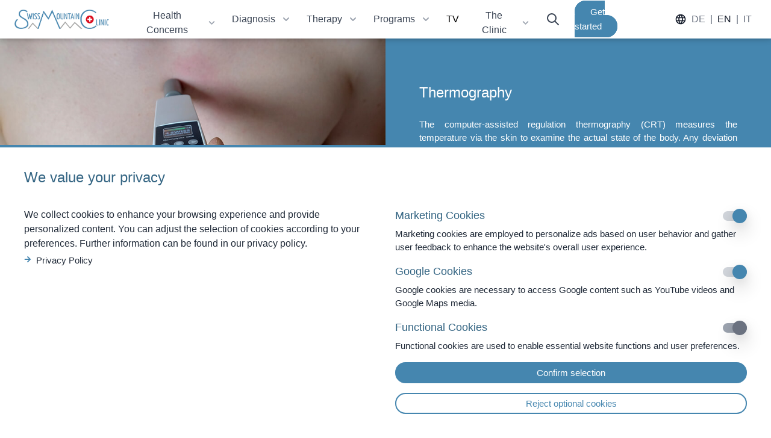

--- FILE ---
content_type: text/html;charset=UTF-8
request_url: https://www.swissmountainclinic.com/diagnosis/thermography
body_size: 37890
content:
<!DOCTYPE html>
<html >
  <head >
    <title>Swiss Mountain Clinic - Thermography</title><meta data-n-head="ssr" charset="utf-8"><meta data-n-head="ssr" name="viewport" content="width=device-width, initial-scale=1"><meta data-n-head="ssr" http-equiv="pragma" content="no-cache"><meta data-n-head="ssr" http-equiv="cache-control" content="no-cache"><meta data-n-head="ssr" http-equiv="expires" content="0"><meta data-n-head="ssr" data-hid="og:title" property="og:title" content="Swiss Mountain Clinic"><meta data-n-head="ssr" data-hid="og:url" property="og:url" content="undefined"><meta data-n-head="ssr" data-hid="og:image" property="og:image" content="/img/swiss-mountain-clinic-OG.jpg"><meta data-n-head="ssr" name="viewport" content="width=device-width, initial-scale=1"><meta data-n-head="ssr" data-hid="description" name="description" content="Thermography measures the temperature of the body via the skin to help us understand any disfunction, inflammation as well as the progress of recovery."><link data-n-head="ssr" rel="preconnect" href="https://api.swissmountainclinic.com"><link data-n-head="ssr" rel="apple-touch-icon" sizes="180x180" href="/apple-touch-icon.png"><link data-n-head="ssr" rel="icon" type="image/png" sizes="32x32" href="/favicon-32x32.png"><link data-n-head="ssr" rel="icon" type="image/png" sizes="16x16" href="/favicon-16x16.png"><link data-n-head="ssr" rel="manifest" href="/site.webmanifest"><link data-n-head="ssr" rel="mask-icon" href="/safari-pinned-tab.svg" color="#5bbad5"><link data-n-head="ssr" rel="msapplication-TileColor" content="#da532c"><link data-n-head="ssr" rel="icon" type="image/x-icon" href="/favicon.ico"><script data-n-head="ssr" src="/ie.js"></script><link rel="modulepreload" as="script" crossorigin href="/_nuxt/0f748a5.js"><link rel="modulepreload" as="script" crossorigin href="/_nuxt/4afbf18.js"><link rel="modulepreload" as="script" crossorigin href="/_nuxt/5b60717.js"><link rel="modulepreload" as="script" crossorigin href="/_nuxt/ab03fb3.js"><link rel="modulepreload" as="script" crossorigin href="/_nuxt/b6a4e02.js"><link rel="modulepreload" as="script" crossorigin href="/_nuxt/fb261fd.js"><link rel="modulepreload" as="script" crossorigin href="/_nuxt/f5061af.js"><link rel="prefetch" as="script" crossorigin href="/_nuxt/0825139.js"><link rel="prefetch" as="script" crossorigin href="/_nuxt/0ab9356.js"><link rel="prefetch" as="script" crossorigin href="/_nuxt/0c32d91.js"><link rel="prefetch" as="script" crossorigin href="/_nuxt/1212d4f.js"><link rel="prefetch" as="script" crossorigin href="/_nuxt/1508311.js"><link rel="prefetch" as="script" crossorigin href="/_nuxt/1674d0d.js"><link rel="prefetch" as="script" crossorigin href="/_nuxt/1689c4e.js"><link rel="prefetch" as="script" crossorigin href="/_nuxt/18bacbc.js"><link rel="prefetch" as="script" crossorigin href="/_nuxt/1922c08.js"><link rel="prefetch" as="script" crossorigin href="/_nuxt/2891208.js"><link rel="prefetch" as="script" crossorigin href="/_nuxt/2a827ba.js"><link rel="prefetch" as="script" crossorigin href="/_nuxt/2e40c7c.js"><link rel="prefetch" as="script" crossorigin href="/_nuxt/305f52f.js"><link rel="prefetch" as="script" crossorigin href="/_nuxt/30886ba.js"><link rel="prefetch" as="script" crossorigin href="/_nuxt/32db2ab.js"><link rel="prefetch" as="script" crossorigin href="/_nuxt/33cc86b.js"><link rel="prefetch" as="script" crossorigin href="/_nuxt/3af7494.js"><link rel="prefetch" as="script" crossorigin href="/_nuxt/4034a21.js"><link rel="prefetch" as="script" crossorigin href="/_nuxt/420ac25.js"><link rel="prefetch" as="script" crossorigin href="/_nuxt/4c228aa.js"><link rel="prefetch" as="script" crossorigin href="/_nuxt/4edf3ed.js"><link rel="prefetch" as="script" crossorigin href="/_nuxt/521f2c4.js"><link rel="prefetch" as="script" crossorigin href="/_nuxt/53374d8.js"><link rel="prefetch" as="script" crossorigin href="/_nuxt/57b0a21.js"><link rel="prefetch" as="script" crossorigin href="/_nuxt/58cb5c2.js"><link rel="prefetch" as="script" crossorigin href="/_nuxt/5b06a6f.js"><link rel="prefetch" as="script" crossorigin href="/_nuxt/5d260b6.js"><link rel="prefetch" as="script" crossorigin href="/_nuxt/60b9ada.js"><link rel="prefetch" as="script" crossorigin href="/_nuxt/62f1a68.js"><link rel="prefetch" as="script" crossorigin href="/_nuxt/6823859.js"><link rel="prefetch" as="script" crossorigin href="/_nuxt/76ee471.js"><link rel="prefetch" as="script" crossorigin href="/_nuxt/781d14e.js"><link rel="prefetch" as="script" crossorigin href="/_nuxt/7e10371.js"><link rel="prefetch" as="script" crossorigin href="/_nuxt/7f893a8.js"><link rel="prefetch" as="script" crossorigin href="/_nuxt/80d53ad.js"><link rel="prefetch" as="script" crossorigin href="/_nuxt/86f2fe7.js"><link rel="prefetch" as="script" crossorigin href="/_nuxt/8c993c1.js"><link rel="prefetch" as="script" crossorigin href="/_nuxt/8e0c3a0.js"><link rel="prefetch" as="script" crossorigin href="/_nuxt/8fd7994.js"><link rel="prefetch" as="script" crossorigin href="/_nuxt/93308ee.js"><link rel="prefetch" as="script" crossorigin href="/_nuxt/9925ba7.js"><link rel="prefetch" as="script" crossorigin href="/_nuxt/992f6e6.js"><link rel="prefetch" as="script" crossorigin href="/_nuxt/9bfbed6.js"><link rel="prefetch" as="script" crossorigin href="/_nuxt/9ebecf6.js"><link rel="prefetch" as="script" crossorigin href="/_nuxt/a174040.js"><link rel="prefetch" as="script" crossorigin href="/_nuxt/a1ecb8b.js"><link rel="prefetch" as="script" crossorigin href="/_nuxt/a22ace7.js"><link rel="prefetch" as="script" crossorigin href="/_nuxt/aad66c5.js"><link rel="prefetch" as="script" crossorigin href="/_nuxt/aafbce1.js"><link rel="prefetch" as="script" crossorigin href="/_nuxt/ad6c9da.js"><link rel="prefetch" as="script" crossorigin href="/_nuxt/ae46e47.js"><link rel="prefetch" as="script" crossorigin href="/_nuxt/b03a4de.js"><link rel="prefetch" as="script" crossorigin href="/_nuxt/b198cff.js"><link rel="prefetch" as="script" crossorigin href="/_nuxt/b209e26.js"><link rel="prefetch" as="script" crossorigin href="/_nuxt/b5aa7e1.js"><link rel="prefetch" as="script" crossorigin href="/_nuxt/c927d66.js"><link rel="prefetch" as="script" crossorigin href="/_nuxt/cc628ac.js"><link rel="prefetch" as="script" crossorigin href="/_nuxt/d61487a.js"><link rel="prefetch" as="script" crossorigin href="/_nuxt/db114a4.js"><link rel="prefetch" as="script" crossorigin href="/_nuxt/dd32740.js"><link rel="prefetch" as="script" crossorigin href="/_nuxt/e3b2c7c.js"><link rel="prefetch" as="script" crossorigin href="/_nuxt/ea1ae0b.js"><link rel="prefetch" as="script" crossorigin href="/_nuxt/f0d85d5.js"><link rel="prefetch" as="script" crossorigin href="/_nuxt/f4f3205.js"><link rel="prefetch" as="script" crossorigin href="/_nuxt/fa1f1e8.js"><link rel="prefetch" as="script" crossorigin href="/_nuxt/fd08561.js"><style data-vue-ssr-id="2ffadd60:0 0d3a94ae:0,5c9437d4:0,76cc38f6:0,17a32042:0">@tailwind utilities;.filter-blur{filter:blur(50px);transform:scale(1)}.flex-base-100{flex-basis:100%}@keyframes appear{0%{opacity:0;transform:translateY(200px) scale(.8)}to{opacity:1;transform:translateY(0) scale(1)}}.fade-enter-active,.fade-leave-active{transition:opacity .3s}.fade-enter,.fade-leave-to{opacity:0}.fade-50-enter-active,.fade-50-leave-active{transition:opacity .5s}.fade-50-enter,.fade-50-leave-to{opacity:0}.\-translate-y-50{transform:translateY(-50%)}@font-face{font-display:swap;font-family:"Frutiger";font-style:normal;font-weight:400;src:url(https://fonts.swissmountainclinic.com/fonts/frutiger/Frutiger-Roman.eot);src:url(https://fonts.swissmountainclinic.com/fonts/frutiger/Frutiger-Roman.eot?#iefix) format("embedded-opentype"),url(https://fonts.swissmountainclinic.com/fonts/frutiger/Frutiger-Roman.woff2) format("woff2"),url(https://fonts.swissmountainclinic.com/fonts/frutiger/Frutiger-Roman.woff) format("woff"),url(https://fonts.swissmountainclinic.com/fonts/frutiger/Frutiger-Roman.ttf) format("truetype"),url(https://fonts.swissmountainclinic.com/fonts/frutiger/Frutiger-Roman.svg#Frutiger-Roman) format("svg")}@font-face{font-display:swap;font-family:"Frutiger";font-style:normal;font-weight:300;src:url(https://fonts.swissmountainclinic.com/fonts/frutiger/Frutiger-Light.eot);src:url(https://fonts.swissmountainclinic.com/fonts/frutiger/Frutiger-Light.eot?#iefix) format("embedded-opentype"),url(https://fonts.swissmountainclinic.com/fonts/frutiger/Frutiger-Light.woff2) format("woff2"),url(https://fonts.swissmountainclinic.com/fonts/frutiger/Frutiger-Light.woff) format("woff"),url(https://fonts.swissmountainclinic.com/fonts/frutiger/Frutiger-Light.ttf) format("truetype"),url(https://fonts.swissmountainclinic.com/fonts/frutiger/Frutiger-Light.svg#Frutiger-Light) format("svg")}@font-face{font-display:swap;font-family:"Frutiger";font-style:italic;font-weight:300;src:url(https://fonts.swissmountainclinic.com/fonts/frutiger/Frutiger-Light-italic.eot);src:url(https://fonts.swissmountainclinic.com/fonts/frutiger/Frutiger-Light-italic.eot?#iefix) format("embedded-opentype"),url(https://fonts.swissmountainclinic.com/fonts/frutiger/Frutiger-Light-italic.woff2) format("woff2"),url(https://fonts.swissmountainclinic.com/fonts/frutiger/Frutiger-Light-italic.woff) format("woff"),url(https://fonts.swissmountainclinic.com/fonts/frutiger/Frutiger-Light-italic.ttf) format("truetype"),url(https://fonts.swissmountainclinic.com/fonts/frutiger/Frutiger-Light-italic.svg#Frutiger-Light) format("svg")}@font-face{font-display:swap;font-family:"Frutiger";font-style:normal;font-weight:700;src:url(https://fonts.swissmountainclinic.com/fonts/frutiger/Frutiger-Bold.eot);src:url(https://fonts.swissmountainclinic.com/fonts/frutiger/Frutiger-Bold.eot?#iefix) format("embedded-opentype"),url(https://fonts.swissmountainclinic.com/fonts/frutiger/Frutiger-Bold.woff2) format("woff2"),url(https://fonts.swissmountainclinic.com/fonts/frutiger/Frutiger-Bold.woff) format("woff"),url(https://fonts.swissmountainclinic.com/fonts/frutiger/Frutiger-Bold.ttf) format("truetype"),url(https://fonts.swissmountainclinic.com/fonts/frutiger/Frutiger-Bold.svg#Frutiger-Bold) format("svg")}@font-face{font-family:"Covered By Your Grace";font-style:normal;font-weight:400;src:url(https://fonts.swissmountainclinic.com/fonts/covered/covered-by-your-grace-v10-latin-regular.eot);src:local(""),url(https://fonts.swissmountainclinic.com/fonts/covered/covered-by-your-grace-v10-latin-regular.eot?#iefix) format("embedded-opentype"),url(https://fonts.swissmountainclinic.com/fonts/covered/covered-by-your-grace-v10-latin-regular.woff2) format("woff2"),url(https://fonts.swissmountainclinic.com/fonts/covered/covered-by-your-grace-v10-latin-regular.woff) format("woff"),url(https://fonts.swissmountainclinic.com/fonts/covered/covered-by-your-grace-v10-latin-regular.ttf) format("truetype"),url(https://fonts.swissmountainclinic.com/fonts/covered/covered-by-your-grace-v10-latin-regular.svg#CoveredByYourGrace) format("svg")}@font-face{font-family:"Roboto Mono";font-style:normal;font-weight:100;src:url(https://fonts.swissmountainclinic.com/fonts/roboto-mono/roboto-mono-v22-latin-100.eot);src:local(""),url(https://fonts.swissmountainclinic.com/fonts/roboto-mono/roboto-mono-v22-latin-100.eot?#iefix) format("embedded-opentype"),url(https://fonts.swissmountainclinic.com/fonts/roboto-mono/roboto-mono-v22-latin-100.woff2) format("woff2"),url(https://fonts.swissmountainclinic.com/fonts/roboto-mono/roboto-mono-v22-latin-100.woff) format("woff"),url(https://fonts.swissmountainclinic.com/fonts/roboto-mono/roboto-mono-v22-latin-100.ttf) format("truetype"),url(https://fonts.swissmountainclinic.com/fonts/roboto-mono/roboto-mono-v22-latin-100.svg#RobotoMono) format("svg")}@font-face{font-family:"Roboto Mono";font-style:normal;font-weight:200;src:url(https://fonts.swissmountainclinic.com/fonts/roboto-mono/roboto-mono-v22-latin-200.eot);src:local(""),url(https://fonts.swissmountainclinic.com/fonts/roboto-mono/roboto-mono-v22-latin-200.eot?#iefix) format("embedded-opentype"),url(https://fonts.swissmountainclinic.com/fonts/roboto-mono/roboto-mono-v22-latin-200.woff2) format("woff2"),url(https://fonts.swissmountainclinic.com/fonts/roboto-mono/roboto-mono-v22-latin-200.woff) format("woff"),url(https://fonts.swissmountainclinic.com/fonts/roboto-mono/roboto-mono-v22-latin-200.ttf) format("truetype"),url(https://fonts.swissmountainclinic.com/fonts/roboto-mono/roboto-mono-v22-latin-200.svg#RobotoMono) format("svg")}@font-face{font-family:"Roboto Mono";font-style:normal;font-weight:300;src:url(https://fonts.swissmountainclinic.com/fonts/roboto-mono/roboto-mono-v22-latin-300.eot);src:local(""),url(https://fonts.swissmountainclinic.com/fonts/roboto-mono/roboto-mono-v22-latin-300.eot?#iefix) format("embedded-opentype"),url(https://fonts.swissmountainclinic.com/fonts/roboto-mono/roboto-mono-v22-latin-300.woff2) format("woff2"),url(https://fonts.swissmountainclinic.com/fonts/roboto-mono/roboto-mono-v22-latin-300.woff) format("woff"),url(https://fonts.swissmountainclinic.com/fonts/roboto-mono/roboto-mono-v22-latin-300.ttf) format("truetype"),url(https://fonts.swissmountainclinic.com/fonts/roboto-mono/roboto-mono-v22-latin-300.svg#RobotoMono) format("svg")}@font-face{font-family:"Roboto Mono";font-style:normal;font-weight:400;src:url(https://fonts.swissmountainclinic.com/fonts/roboto-mono/roboto-mono-v22-latin-regular.eot);src:local(""),url(https://fonts.swissmountainclinic.com/fonts/roboto-mono/roboto-mono-v22-latin-regular.eot?#iefix) format("embedded-opentype"),url(https://fonts.swissmountainclinic.com/fonts/roboto-mono/roboto-mono-v22-latin-regular.woff2) format("woff2"),url(https://fonts.swissmountainclinic.com/fonts/roboto-mono/roboto-mono-v22-latin-regular.woff) format("woff"),url(https://fonts.swissmountainclinic.com/fonts/roboto-mono/roboto-mono-v22-latin-regular.ttf) format("truetype"),url(https://fonts.swissmountainclinic.com/fonts/roboto-mono/roboto-mono-v22-latin-regular.svg#RobotoMono) format("svg")}@font-face{font-family:"Roboto Mono";font-style:normal;font-weight:500;src:url(https://fonts.swissmountainclinic.com/fonts/roboto-mono/roboto-mono-v22-latin-500.eot);src:local(""),url(https://fonts.swissmountainclinic.com/fonts/roboto-mono/roboto-mono-v22-latin-500.eot?#iefix) format("embedded-opentype"),url(https://fonts.swissmountainclinic.com/fonts/roboto-mono/roboto-mono-v22-latin-500.woff2) format("woff2"),url(https://fonts.swissmountainclinic.com/fonts/roboto-mono/roboto-mono-v22-latin-500.woff) format("woff"),url(https://fonts.swissmountainclinic.com/fonts/roboto-mono/roboto-mono-v22-latin-500.ttf) format("truetype"),url(https://fonts.swissmountainclinic.com/fonts/roboto-mono/roboto-mono-v22-latin-500.svg#RobotoMono) format("svg")}@font-face{font-family:"Roboto Mono";font-style:normal;font-weight:600;src:url(https://fonts.swissmountainclinic.com/fonts/roboto-mono/roboto-mono-v22-latin-600.eot);src:local(""),url(https://fonts.swissmountainclinic.com/fonts/roboto-mono/roboto-mono-v22-latin-600.eot?#iefix) format("embedded-opentype"),url(https://fonts.swissmountainclinic.com/fonts/roboto-mono/roboto-mono-v22-latin-600.woff2) format("woff2"),url(https://fonts.swissmountainclinic.com/fonts/roboto-mono/roboto-mono-v22-latin-600.woff) format("woff"),url(https://fonts.swissmountainclinic.com/fonts/roboto-mono/roboto-mono-v22-latin-600.ttf) format("truetype"),url(https://fonts.swissmountainclinic.com/fonts/roboto-mono/roboto-mono-v22-latin-600.svg#RobotoMono) format("svg")}@font-face{font-family:"Roboto Mono";font-style:normal;font-weight:700;src:url(https://fonts.swissmountainclinic.com/fonts/roboto-mono/roboto-mono-v22-latin-700.eot);src:local(""),url(https://fonts.swissmountainclinic.com/fonts/roboto-mono/roboto-mono-v22-latin-700.eot?#iefix) format("embedded-opentype"),url(https://fonts.swissmountainclinic.com/fonts/roboto-mono/roboto-mono-v22-latin-700.woff2) format("woff2"),url(https://fonts.swissmountainclinic.com/fonts/roboto-mono/roboto-mono-v22-latin-700.woff) format("woff"),url(https://fonts.swissmountainclinic.com/fonts/roboto-mono/roboto-mono-v22-latin-700.ttf) format("truetype"),url(https://fonts.swissmountainclinic.com/fonts/roboto-mono/roboto-mono-v22-latin-700.svg#RobotoMono) format("svg")}@font-face{font-family:"Roboto Mono";font-style:italic;font-weight:100;src:url(https://fonts.swissmountainclinic.com/fonts/roboto-mono/roboto-mono-v22-latin-100italic.eot);src:local(""),url(https://fonts.swissmountainclinic.com/fonts/roboto-mono/roboto-mono-v22-latin-100italic.eot?#iefix) format("embedded-opentype"),url(https://fonts.swissmountainclinic.com/fonts/roboto-mono/roboto-mono-v22-latin-100italic.woff2) format("woff2"),url(https://fonts.swissmountainclinic.com/fonts/roboto-mono/roboto-mono-v22-latin-100italic.woff) format("woff"),url(https://fonts.swissmountainclinic.com/fonts/roboto-mono/roboto-mono-v22-latin-100italic.ttf) format("truetype"),url(https://fonts.swissmountainclinic.com/fonts/roboto-mono/roboto-mono-v22-latin-100italic.svg#RobotoMono) format("svg")}@font-face{font-family:"Roboto Mono";font-style:italic;font-weight:200;src:url(https://fonts.swissmountainclinic.com/fonts/roboto-mono/roboto-mono-v22-latin-200italic.eot);src:local(""),url(https://fonts.swissmountainclinic.com/fonts/roboto-mono/roboto-mono-v22-latin-200italic.eot?#iefix) format("embedded-opentype"),url(https://fonts.swissmountainclinic.com/fonts/roboto-mono/roboto-mono-v22-latin-200italic.woff2) format("woff2"),url(https://fonts.swissmountainclinic.com/fonts/roboto-mono/roboto-mono-v22-latin-200italic.woff) format("woff"),url(https://fonts.swissmountainclinic.com/fonts/roboto-mono/roboto-mono-v22-latin-200italic.ttf) format("truetype"),url(https://fonts.swissmountainclinic.com/fonts/roboto-mono/roboto-mono-v22-latin-200italic.svg#RobotoMono) format("svg")}@font-face{font-family:"Roboto Mono";font-style:italic;font-weight:300;src:url(https://fonts.swissmountainclinic.com/fonts/roboto-mono/roboto-mono-v22-latin-300italic.eot);src:local(""),url(https://fonts.swissmountainclinic.com/fonts/roboto-mono/roboto-mono-v22-latin-300italic.eot?#iefix) format("embedded-opentype"),url(https://fonts.swissmountainclinic.com/fonts/roboto-mono/roboto-mono-v22-latin-300italic.woff2) format("woff2"),url(https://fonts.swissmountainclinic.com/fonts/roboto-mono/roboto-mono-v22-latin-300italic.woff) format("woff"),url(https://fonts.swissmountainclinic.com/fonts/roboto-mono/roboto-mono-v22-latin-300italic.ttf) format("truetype"),url(https://fonts.swissmountainclinic.com/fonts/roboto-mono/roboto-mono-v22-latin-300italic.svg#RobotoMono) format("svg")}@font-face{font-family:"Roboto Mono";font-style:italic;font-weight:400;src:url(https://fonts.swissmountainclinic.com/fonts/roboto-mono/roboto-mono-v22-latin-italic.eot);src:local(""),url(https://fonts.swissmountainclinic.com/fonts/roboto-mono/roboto-mono-v22-latin-italic.eot?#iefix) format("embedded-opentype"),url(https://fonts.swissmountainclinic.com/fonts/roboto-mono/roboto-mono-v22-latin-italic.woff2) format("woff2"),url(https://fonts.swissmountainclinic.com/fonts/roboto-mono/roboto-mono-v22-latin-italic.woff) format("woff"),url(https://fonts.swissmountainclinic.com/fonts/roboto-mono/roboto-mono-v22-latin-italic.ttf) format("truetype"),url(https://fonts.swissmountainclinic.com/fonts/roboto-mono/roboto-mono-v22-latin-italic.svg#RobotoMono) format("svg")}@font-face{font-family:"Roboto Mono";font-style:italic;font-weight:500;src:url(https://fonts.swissmountainclinic.com/fonts/roboto-mono/roboto-mono-v22-latin-500italic.eot);src:local(""),url(https://fonts.swissmountainclinic.com/fonts/roboto-mono/roboto-mono-v22-latin-500italic.eot?#iefix) format("embedded-opentype"),url(https://fonts.swissmountainclinic.com/fonts/roboto-mono/roboto-mono-v22-latin-500italic.woff2) format("woff2"),url(https://fonts.swissmountainclinic.com/fonts/roboto-mono/roboto-mono-v22-latin-500italic.woff) format("woff"),url(https://fonts.swissmountainclinic.com/fonts/roboto-mono/roboto-mono-v22-latin-500italic.ttf) format("truetype"),url(https://fonts.swissmountainclinic.com/fonts/roboto-mono/roboto-mono-v22-latin-500italic.svg#RobotoMono) format("svg")}@font-face{font-family:"Roboto Mono";font-style:italic;font-weight:600;src:url(https://fonts.swissmountainclinic.com/fonts/roboto-mono/roboto-mono-v22-latin-600italic.eot);src:local(""),url(https://fonts.swissmountainclinic.com/fonts/roboto-mono/roboto-mono-v22-latin-600italic.eot?#iefix) format("embedded-opentype"),url(https://fonts.swissmountainclinic.com/fonts/roboto-mono/roboto-mono-v22-latin-600italic.woff2) format("woff2"),url(https://fonts.swissmountainclinic.com/fonts/roboto-mono/roboto-mono-v22-latin-600italic.woff) format("woff"),url(https://fonts.swissmountainclinic.com/fonts/roboto-mono/roboto-mono-v22-latin-600italic.ttf) format("truetype"),url(https://fonts.swissmountainclinic.com/fonts/roboto-mono/roboto-mono-v22-latin-600italic.svg#RobotoMono) format("svg")}@font-face{font-family:"Roboto Mono";font-style:italic;font-weight:700;src:url(https://fonts.swissmountainclinic.com/fonts/roboto-mono/roboto-mono-v22-latin-700italic.eot);src:local(""),url(https://fonts.swissmountainclinic.com/fonts/roboto-mono/roboto-mono-v22-latin-700italic.eot?#iefix) format("embedded-opentype"),url(https://fonts.swissmountainclinic.com/fonts/roboto-mono/roboto-mono-v22-latin-700italic.woff2) format("woff2"),url(https://fonts.swissmountainclinic.com/fonts/roboto-mono/roboto-mono-v22-latin-700italic.woff) format("woff"),url(https://fonts.swissmountainclinic.com/fonts/roboto-mono/roboto-mono-v22-latin-700italic.ttf) format("truetype"),url(https://fonts.swissmountainclinic.com/fonts/roboto-mono/roboto-mono-v22-latin-700italic.svg#RobotoMono) format("svg")}@font-face{font-display:swap;font-family:"Segoe Script";font-style:normal;font-weight:700;src:url(https://fonts.swissmountainclinic.com/fonts/sg/SegoeScript-Bold.woff2) format("woff2"),url(https://fonts.swissmountainclinic.com/fonts/sg/SegoeScript-Bold.woff) format("woff")}select,select:-webkit-autofill{--tw-text-opacity:1;color:#346583;color:rgba(52,101,131,var(--tw-text-opacity));font-family:Frutiger,sans-serif;font-size:1rem;font-weight:300}select{--tw-border-opacity:1;--tw-bg-opacity:1;-webkit-appearance:none;-moz-appearance:none;appearance:none;background-color:#fff;background-color:rgba(255,255,255,var(--tw-bg-opacity));border-color:#c6c7c8;border-color:rgba(198,199,200,var(--tw-border-opacity));border-radius:.5rem;border-width:1px;padding:.5rem 1rem}select:focus{--tw-border-opacity:1;border-color:#4586af;border-color:rgba(69,134,175,var(--tw-border-opacity));outline:2px solid transparent;outline-offset:2px}label{color:#4586af;color:rgba(69,134,175,var(--tw-text-opacity));cursor:pointer;font-family:Frutiger,sans-serif;font-weight:300;-webkit-user-select:none;-moz-user-select:none;user-select:none}label,label:disabled{--tw-text-opacity:1}label:disabled{color:#5d514d;color:rgba(93,81,77,var(--tw-text-opacity));cursor:default}input[type=radio]{clip:rect(1px 1px 1px 1px);clip:rect(1px,1px,1px,1px);height:1px;overflow:hidden;position:absolute;top:auto;white-space:nowrap;width:1px}input[type=radio]+label{border-bottom-width:1px;border-color:transparent;display:block;max-width:calc(100% - 2em);padding:.2em;padding-left:0}input[type=checkbox]:focus+label,input[type=radio]:focus+label{text-decoration-line:underline}input[type=radio]+label:before{--tw-border-opacity:1;border-color:#4586af;border-color:rgba(69,134,175,var(--tw-border-opacity));border-radius:9999px;border-width:1px;box-sizing:border-box;content:"";cursor:pointer;display:block;float:left;height:1em;margin-right:.5rem;text-align:center;transition-duration:.3s;transition-property:all;transition-timing-function:cubic-bezier(.4,0,.2,1);width:1em}input[type=radio]:disabled+label:before{--tw-border-opacity:1;--tw-bg-opacity:1;background-color:#c6c7c8;background-color:rgba(198,199,200,var(--tw-bg-opacity));border-color:#c6c7c8;border-color:rgba(198,199,200,var(--tw-border-opacity));border-width:1px;cursor:default}input[type=radio]:disabled+label{--tw-text-opacity:1;color:#c6c7c8;color:rgba(198,199,200,var(--tw-text-opacity));cursor:default}input[type=radio]:checked+label:before{--tw-bg-opacity:1;background-color:#4586af;background-color:rgba(69,134,175,var(--tw-bg-opacity));box-shadow:inset 0 0 0 .15em hsla(0,0%,100%,.95)}input:disabled,select:disabled{opacity:.5}input:-webkit-autofill,input:-webkit-autofill:active,input:-webkit-autofill:focus,input:-webkit-autofill:hover{-webkit-box-shadow:inset 0 0 0 30px #fff!important}.cr-boundary{border-radius:1rem}input[type=RANGE],input[type=RANGe],input[type=RANgE],input[type=RANge],input[type=RAnGE],input[type=RAnGe],input[type=RAngE],input[type=RAnge],input[type=RaNGE],input[type=RaNGe],input[type=RaNgE],input[type=RaNge],input[type=RanGE],input[type=RanGe],input[type=RangE],input[type=Range],input[type=rANGE],input[type=rANGe],input[type=rANgE],input[type=rANge],input[type=rAnGE],input[type=rAnGe],input[type=rAngE],input[type=rAnge],input[type=raNGE],input[type=raNGe],input[type=raNgE],input[type=raNge],input[type=ranGE],input[type=ranGe],input[type=rangE],input[type=range]{color:#4586af}.markdown{font-family:Frutiger,sans-serif;font-weight:300}.markdown a{--tw-text-opacity:1;color:#4586af;color:rgba(69,134,175,var(--tw-text-opacity));text-decoration-line:underline}.markdown h1,.markdown h2{font-size:1.5rem;margin-bottom:.375rem;margin-top:1rem}.markdown h1,.markdown h2,.markdown h3{--tw-text-opacity:1;color:#346583;color:rgba(52,101,131,var(--tw-text-opacity))}.markdown h3,.markdown h4{font-size:1.125rem;line-height:1.25;margin-bottom:.375rem;margin-top:1rem}.markdown ul{list-style:none;margin-bottom:2em;margin-left:0;padding-left:0}.markdown li{--tw-text-opacity:1;color:#1f2937;color:rgba(31,41,55,var(--tw-text-opacity));line-height:1.5;margin-bottom:.5em;padding-left:1em;text-indent:-1em}.markdown li:before{content:"\00bb";padding-right:.5em}.markdown ol>li:before{content:"";padding-left:.5em}.markdown p{margin:0 0 1em}.markdown th{font-weight:400;text-align:left}.markdown table{--tw-text-opacity:1;color:#1f2937;color:rgba(31,41,55,var(--tw-text-opacity))}.markdown-intro p,.markdown-inverted a,.markdown-inverted b,.markdown-inverted strong{--tw-text-opacity:1;color:#fff;color:rgba(255,255,255,var(--tw-text-opacity))}.markdown-intro p{font-family:Frutiger,sans-serif;font-weight:300}.markdown-intro a{--tw-text-opacity:1;color:#fff;color:rgba(255,255,255,var(--tw-text-opacity))}.markdown strong{--tw-text-opacity:1;color:#4586af;color:rgba(69,134,175,var(--tw-text-opacity))}a,button{touch-action:manipulation;-webkit-user-select:none;-moz-user-select:none;user-select:none}.btn{border-radius:9999px;cursor:pointer;font-family:Frutiger,sans-serif;font-size:1.125rem;font-weight:300;line-height:1;padding-left:1.5rem;padding-right:1.5rem;text-decoration-line:none}.btn,.btn-reset:active,.btn-reset:focus,.btn:active,.btn:focus{outline:2px solid transparent;outline-offset:2px}.btn-primary{background-color:#4586af!important;background-color:rgba(69,134,175,var(--tw-bg-opacity))!important;color:#fff!important;color:rgba(255,255,255,var(--tw-text-opacity))!important;text-decoration-line:none!important}.btn-primary,.btn-primary:hover{--tw-border-opacity:1!important;--tw-bg-opacity:1!important;--tw-text-opacity:1!important;border-color:#4586af!important;border-color:rgba(69,134,175,var(--tw-border-opacity))!important;border-width:2px!important;transition-duration:.3s!important;transition-property:all!important;transition-timing-function:cubic-bezier(.4,0,.2,1)!important}.btn-primary:hover{background-color:#fff!important;background-color:rgba(255,255,255,var(--tw-bg-opacity))!important;color:#4586af!important;color:rgba(69,134,175,var(--tw-text-opacity))!important}.btn-secondary{--tw-border-opacity:1!important;--tw-bg-opacity:1!important;--tw-text-opacity:1!important;background-color:#fff!important;background-color:rgba(255,255,255,var(--tw-bg-opacity))!important;border-color:#fff!important;border-color:rgba(255,255,255,var(--tw-border-opacity))!important;border-width:2px!important;text-decoration-line:none!important}.btn-ghost,.btn-secondary{color:#4586af!important;color:rgba(69,134,175,var(--tw-text-opacity))!important;font-weight:400!important}.btn-ghost{--tw-border-opacity:1!important;--tw-text-opacity:1!important;background-color:transparent!important;border-color:#4586af!important;border-color:rgba(69,134,175,var(--tw-border-opacity))!important;border-width:2px!important}.btn-arrow{padding-left:0!important;padding-right:0!important}.btn-arrow:hover{text-decoration-line:underline}.btn-sm{font-size:.8rem;padding-bottom:.25rem;padding-top:.25rem}.btn-md{font-size:.9375rem;padding-bottom:.5rem;padding-top:.5rem}.btn-lg{font-size:1rem;padding-bottom:.75rem;padding-top:.75rem}.btn-icon{align-items:center;display:inline-flex}.flag{background-position:50%;background-repeat:no-repeat;background-size:contain}.flag-icon-it{background-image:url([data-uri])}.flag-icon-gb{background-image:url([data-uri])}.flag-icon-de{background-image:url([data-uri])}.flag-icon-fr{background-image:url([data-uri])}.flag-icon-es{background-image:url([data-uri])}.title--2{font-size:1.875rem;margin-bottom:1rem}.title--2,.title--3{--tw-text-opacity:1;color:#346583;color:rgba(52,101,131,var(--tw-text-opacity))}.title--3{font-size:1.5rem;margin-bottom:.5rem}.title--4{--tw-text-opacity:1;color:#346583;color:rgba(52,101,131,var(--tw-text-opacity));font-size:1.125rem;margin-bottom:.375rem}
/*! tailwindcss v3.3.2 | MIT License | https://tailwindcss.com*/*,:after,:before{border:0 solid #e5e7eb;box-sizing:border-box}:after,:before{--tw-content:""}html{-webkit-text-size-adjust:100%;font-feature-settings:normal;font-family:Frutiger,sans-serif;font-variation-settings:normal;line-height:1.5;-moz-tab-size:4;-o-tab-size:4;tab-size:4}body{line-height:inherit;margin:0}hr{border-top-width:1px;color:inherit;height:0}abbr:where([title]){text-decoration:underline;-webkit-text-decoration:underline dotted;text-decoration:underline dotted}h1,h2,h3,h4,h5,h6{font-size:inherit;font-weight:inherit}a{color:inherit;text-decoration:inherit}b,strong{font-weight:bolder}code,kbd,pre,samp{font-family:Roboto Mono,monospace;font-size:1em}small{font-size:80%}sub,sup{font-size:75%;line-height:0;position:relative;vertical-align:baseline}sub{bottom:-.25em}sup{top:-.5em}table{border-collapse:collapse;border-color:inherit;text-indent:0}button,input,optgroup,select,textarea{color:inherit;font-family:inherit;font-size:100%;font-weight:inherit;line-height:inherit;margin:0;padding:0}button,select{text-transform:none}[type=button],[type=reset],[type=submit],button{-webkit-appearance:button;background-color:transparent;background-image:none}:-moz-focusring{outline:auto}:-moz-ui-invalid{box-shadow:none}progress{vertical-align:baseline}::-webkit-inner-spin-button,::-webkit-outer-spin-button{height:auto}[type=search]{-webkit-appearance:textfield;outline-offset:-2px}::-webkit-search-decoration{-webkit-appearance:none}::-webkit-file-upload-button{-webkit-appearance:button;font:inherit}summary{display:list-item}blockquote,dd,dl,figure,h1,h2,h3,h4,h5,h6,hr,p,pre{margin:0}fieldset{margin:0}fieldset,legend{padding:0}menu,ol,ul{list-style:none;margin:0;padding:0}textarea{resize:vertical}input::-moz-placeholder,textarea::-moz-placeholder{color:#9ca3af;opacity:1}input::placeholder,textarea::placeholder{color:#9ca3af;opacity:1}[role=button],button{cursor:pointer}:disabled{cursor:default}audio,canvas,embed,iframe,img,object,svg,video{display:block;vertical-align:middle}img,video{height:auto;max-width:100%}[hidden]{display:none}[multiple],[type=date],[type=datetime-local],[type=email],[type=month],[type=number],[type=password],[type=search],[type=tel],[type=text],[type=time],[type=url],[type=week],select,textarea{--tw-shadow:0 0 transparent;-webkit-appearance:none;-moz-appearance:none;appearance:none;background-color:#fff;border-color:#6b7280;border-radius:0;border-width:1px;font-size:1rem;line-height:1.5rem;padding:.5rem .75rem}[multiple]:focus,[type=date]:focus,[type=datetime-local]:focus,[type=email]:focus,[type=month]:focus,[type=number]:focus,[type=password]:focus,[type=search]:focus,[type=tel]:focus,[type=text]:focus,[type=time]:focus,[type=url]:focus,[type=week]:focus,select:focus,textarea:focus{--tw-ring-inset:var(--tw-empty,/*!*/ /*!*/);--tw-ring-offset-width:0px;--tw-ring-offset-color:#fff;--tw-ring-color:#3f799d;--tw-ring-offset-shadow:var(--tw-ring-inset) 0 0 0 var(--tw-ring-offset-width) var(--tw-ring-offset-color);--tw-ring-shadow:var(--tw-ring-inset) 0 0 0 calc(1px + var(--tw-ring-offset-width)) var(--tw-ring-color);border-color:#3f799d;box-shadow:/*!*/ /*!*/ 0 0 0 0 #fff,/*!*/ /*!*/ 0 0 0 1px #3f799d,var(--tw-shadow);box-shadow:var(--tw-ring-offset-shadow),var(--tw-ring-shadow),var(--tw-shadow);outline:2px solid transparent;outline-offset:2px}input::-moz-placeholder,textarea::-moz-placeholder{color:#6b7280;opacity:1}input::placeholder,textarea::placeholder{color:#6b7280;opacity:1}::-webkit-datetime-edit-fields-wrapper{padding:0}::-webkit-date-and-time-value{min-height:1.5em}::-webkit-datetime-edit,::-webkit-datetime-edit-day-field,::-webkit-datetime-edit-hour-field,::-webkit-datetime-edit-meridiem-field,::-webkit-datetime-edit-millisecond-field,::-webkit-datetime-edit-minute-field,::-webkit-datetime-edit-month-field,::-webkit-datetime-edit-second-field,::-webkit-datetime-edit-year-field{padding-bottom:0;padding-top:0}select{background-image:url("data:image/svg+xml;charset=utf-8,%3Csvg xmlns='http://www.w3.org/2000/svg' fill='none' viewBox='0 0 20 20'%3E%3Cpath stroke='%236b7280' stroke-linecap='round' stroke-linejoin='round' stroke-width='1.5' d='m6 8 4 4 4-4'/%3E%3C/svg%3E");background-position:right .5rem center;background-repeat:no-repeat;background-size:1.5em 1.5em;padding-right:2.5rem;-webkit-print-color-adjust:exact;print-color-adjust:exact}[multiple]{background-image:none;background-position:0 0;background-repeat:repeat;background-size:auto auto;background-size:initial;padding-right:.75rem;-webkit-print-color-adjust:inherit;print-color-adjust:inherit}[type=checkbox],[type=radio]{--tw-shadow:0 0 transparent;-webkit-appearance:none;-moz-appearance:none;appearance:none;background-color:#fff;background-origin:border-box;border-color:#6b7280;border-width:1px;color:#3f799d;display:inline-block;flex-shrink:0;height:1rem;padding:0;-webkit-print-color-adjust:exact;print-color-adjust:exact;-webkit-user-select:none;-moz-user-select:none;user-select:none;vertical-align:middle;width:1rem}[type=checkbox]{border-radius:0}[type=radio]{border-radius:100%}[type=checkbox]:focus,[type=radio]:focus{--tw-ring-inset:var(--tw-empty,/*!*/ /*!*/);--tw-ring-offset-width:2px;--tw-ring-offset-color:#fff;--tw-ring-color:#3f799d;--tw-ring-offset-shadow:var(--tw-ring-inset) 0 0 0 var(--tw-ring-offset-width) var(--tw-ring-offset-color);--tw-ring-shadow:var(--tw-ring-inset) 0 0 0 calc(2px + var(--tw-ring-offset-width)) var(--tw-ring-color);box-shadow:/*!*/ /*!*/ 0 0 0 2px #fff,/*!*/ /*!*/ 0 0 0 4px #3f799d,var(--tw-shadow);box-shadow:var(--tw-ring-offset-shadow),var(--tw-ring-shadow),var(--tw-shadow);outline:2px solid transparent;outline-offset:2px}[type=checkbox]:checked,[type=radio]:checked{background-color:currentColor;background-position:50%;background-repeat:no-repeat;background-size:100% 100%;border-color:transparent}[type=checkbox]:checked{background-image:url("data:image/svg+xml;charset=utf-8,%3Csvg xmlns='http://www.w3.org/2000/svg' fill='%23fff' viewBox='0 0 16 16'%3E%3Cpath d='M12.207 4.793a1 1 0 0 1 0 1.414l-5 5a1 1 0 0 1-1.414 0l-2-2a1 1 0 0 1 1.414-1.414L6.5 9.086l4.293-4.293a1 1 0 0 1 1.414 0z'/%3E%3C/svg%3E")}[type=radio]:checked{background-image:url("data:image/svg+xml;charset=utf-8,%3Csvg xmlns='http://www.w3.org/2000/svg' fill='%23fff' viewBox='0 0 16 16'%3E%3Ccircle cx='8' cy='8' r='3'/%3E%3C/svg%3E")}[type=checkbox]:checked:focus,[type=checkbox]:checked:hover,[type=radio]:checked:focus,[type=radio]:checked:hover{background-color:currentColor;border-color:transparent}[type=checkbox]:indeterminate{background-color:currentColor;background-image:url("data:image/svg+xml;charset=utf-8,%3Csvg xmlns='http://www.w3.org/2000/svg' fill='none' viewBox='0 0 16 16'%3E%3Cpath stroke='%23fff' stroke-linecap='round' stroke-linejoin='round' stroke-width='2' d='M4 8h8'/%3E%3C/svg%3E");background-position:50%;background-repeat:no-repeat;background-size:100% 100%;border-color:transparent}[type=checkbox]:indeterminate:focus,[type=checkbox]:indeterminate:hover{background-color:currentColor;border-color:transparent}[type=file]{background:transparent none repeat 0 0/auto auto padding-box border-box scroll;background:initial;border-color:inherit;border-radius:0;border-width:0;font-size:inherit;line-height:inherit;padding:0}[type=file]:focus{outline:1px solid ButtonText;outline:1px auto -webkit-focus-ring-color}*,:after,:before{--tw-border-spacing-x:0;--tw-border-spacing-y:0;--tw-translate-x:0;--tw-translate-y:0;--tw-rotate:0;--tw-skew-x:0;--tw-skew-y:0;--tw-scale-x:1;--tw-scale-y:1;--tw-pan-x: ;--tw-pan-y: ;--tw-pinch-zoom: ;--tw-scroll-snap-strictness:proximity;--tw-gradient-from-position: ;--tw-gradient-via-position: ;--tw-gradient-to-position: ;--tw-ordinal: ;--tw-slashed-zero: ;--tw-numeric-figure: ;--tw-numeric-spacing: ;--tw-numeric-fraction: ;--tw-ring-inset: ;--tw-ring-offset-width:0px;--tw-ring-offset-color:#fff;--tw-ring-color:rgba(69,134,175,.5);--tw-ring-offset-shadow:0 0 transparent;--tw-ring-shadow:0 0 transparent;--tw-shadow:0 0 transparent;--tw-shadow-colored:0 0 transparent;--tw-blur: ;--tw-brightness: ;--tw-contrast: ;--tw-grayscale: ;--tw-hue-rotate: ;--tw-invert: ;--tw-saturate: ;--tw-sepia: ;--tw-drop-shadow: ;--tw-backdrop-blur: ;--tw-backdrop-brightness: ;--tw-backdrop-contrast: ;--tw-backdrop-grayscale: ;--tw-backdrop-hue-rotate: ;--tw-backdrop-invert: ;--tw-backdrop-opacity: ;--tw-backdrop-saturate: ;--tw-backdrop-sepia: }::backdrop{--tw-border-spacing-x:0;--tw-border-spacing-y:0;--tw-translate-x:0;--tw-translate-y:0;--tw-rotate:0;--tw-skew-x:0;--tw-skew-y:0;--tw-scale-x:1;--tw-scale-y:1;--tw-pan-x: ;--tw-pan-y: ;--tw-pinch-zoom: ;--tw-scroll-snap-strictness:proximity;--tw-gradient-from-position: ;--tw-gradient-via-position: ;--tw-gradient-to-position: ;--tw-ordinal: ;--tw-slashed-zero: ;--tw-numeric-figure: ;--tw-numeric-spacing: ;--tw-numeric-fraction: ;--tw-ring-inset: ;--tw-ring-offset-width:0px;--tw-ring-offset-color:#fff;--tw-ring-color:rgba(69,134,175,.5);--tw-ring-offset-shadow:0 0 transparent;--tw-ring-shadow:0 0 transparent;--tw-shadow:0 0 transparent;--tw-shadow-colored:0 0 transparent;--tw-blur: ;--tw-brightness: ;--tw-contrast: ;--tw-grayscale: ;--tw-hue-rotate: ;--tw-invert: ;--tw-saturate: ;--tw-sepia: ;--tw-drop-shadow: ;--tw-backdrop-blur: ;--tw-backdrop-brightness: ;--tw-backdrop-contrast: ;--tw-backdrop-grayscale: ;--tw-backdrop-hue-rotate: ;--tw-backdrop-invert: ;--tw-backdrop-opacity: ;--tw-backdrop-saturate: ;--tw-backdrop-sepia: }.container{margin-left:auto;margin-right:auto;padding-left:.5rem;padding-right:.5rem;width:100%}@media (min-width:640px){.container{max-width:640px}}@media (min-width:768px){.container{max-width:768px}}@media (min-width:1024px){.container{max-width:1024px}}@media (min-width:1280px){.container{max-width:1280px}}.prose{color:#1f2937;max-width:65ch}.prose :where(p):not(:where([class~=not-prose] *)){margin-bottom:1.25em;margin-top:1.25em}.prose :where([class~=lead]):not(:where([class~=not-prose] *)){color:var(--tw-prose-lead);font-size:1.25em;line-height:1.6;margin-bottom:1.2em;margin-top:1.2em}.prose :where(a):not(:where([class~=not-prose] *)){color:var(--tw-prose-links);font-weight:500;-webkit-text-decoration:underline;text-decoration:underline}.prose :where(strong):not(:where([class~=not-prose] *)){color:var(--tw-prose-bold);font-weight:500}.prose :where(a strong):not(:where([class~=not-prose] *)){color:inherit}.prose :where(blockquote strong):not(:where([class~=not-prose] *)){color:inherit}.prose :where(thead th strong):not(:where([class~=not-prose] *)){color:inherit}.prose :where(ol):not(:where([class~=not-prose] *)){list-style-type:decimal;margin-bottom:1.25em;margin-top:1.25em;padding-left:1.625em}.prose :where(ol[type=A]):not(:where([class~=not-prose] *)){list-style-type:upper-alpha}.prose :where(ol[type=a]):not(:where([class~=not-prose] *)){list-style-type:lower-alpha}.prose :where(ol[type=A s]):not(:where([class~=not-prose] *)){list-style-type:upper-alpha}.prose :where(ol[type=a s]):not(:where([class~=not-prose] *)){list-style-type:lower-alpha}.prose :where(ol[type=I]):not(:where([class~=not-prose] *)){list-style-type:upper-roman}.prose :where(ol[type=i]):not(:where([class~=not-prose] *)){list-style-type:lower-roman}.prose :where(ol[type=I s]):not(:where([class~=not-prose] *)){list-style-type:upper-roman}.prose :where(ol[type=i s]):not(:where([class~=not-prose] *)){list-style-type:lower-roman}.prose :where(ol[type="1"]):not(:where([class~=not-prose] *)){list-style-type:decimal}.prose :where(ul):not(:where([class~=not-prose] *)){list-style-type:disc;margin-bottom:1.25em;margin-top:1.25em;padding-left:1.625em}.prose :where(ol>li):not(:where([class~=not-prose] *))::marker{color:var(--tw-prose-counters);font-weight:400}.prose :where(ul>li):not(:where([class~=not-prose] *))::marker{color:var(--tw-prose-bullets)}.prose :where(hr):not(:where([class~=not-prose] *)){border-color:var(--tw-prose-hr);border-top-width:1px;margin-bottom:3em;margin-top:3em}.prose :where(blockquote):not(:where([class~=not-prose] *)){border-left-color:var(--tw-prose-quote-borders);border-left-width:.25rem;color:var(--tw-prose-quotes);font-style:italic;font-weight:500;margin-bottom:1.6em;margin-top:1.6em;padding-left:1em;quotes:"\201C""\201D""\2018""\2019"}.prose :where(blockquote p:first-of-type):not(:where([class~=not-prose] *)):before{content:open-quote}.prose :where(blockquote p:last-of-type):not(:where([class~=not-prose] *)):after{content:close-quote}.prose :where(h1):not(:where([class~=not-prose] *)){color:#346583;font-size:2.25em;font-weight:500;line-height:1.1111111;margin-bottom:.8888889em;margin-top:0}.prose :where(h1 strong):not(:where([class~=not-prose] *)){color:inherit;font-weight:900}.prose :where(h2):not(:where([class~=not-prose] *)){color:#3f799d;font-size:1.5em;font-weight:500;line-height:1.3333333;margin-bottom:1em;margin-top:2em}.prose :where(h2 strong):not(:where([class~=not-prose] *)){color:inherit;font-weight:800}.prose :where(h3):not(:where([class~=not-prose] *)){color:#4586af;font-size:1.25em;font-weight:500;line-height:1.6;margin-bottom:.6em;margin-top:1.6em}.prose :where(h3 strong):not(:where([class~=not-prose] *)){color:inherit;font-weight:700}.prose :where(h4):not(:where([class~=not-prose] *)){color:#4586af;font-weight:500;line-height:1.5;margin-bottom:.5em;margin-top:1.5em}.prose :where(h4 strong):not(:where([class~=not-prose] *)){color:inherit;font-weight:700}.prose :where(img):not(:where([class~=not-prose] *)){margin-bottom:2em;margin-top:2em}.prose :where(figure>*):not(:where([class~=not-prose] *)){margin-bottom:0;margin-top:0}.prose :where(figcaption):not(:where([class~=not-prose] *)){color:var(--tw-prose-captions);font-size:.875em;line-height:1.4285714;margin-top:.8571429em}.prose :where(code):not(:where([class~=not-prose] *)){color:var(--tw-prose-code);font-size:.875em;font-weight:600}.prose :where(code):not(:where([class~=not-prose] *)):before{content:"`"}.prose :where(code):not(:where([class~=not-prose] *)):after{content:"`"}.prose :where(a code):not(:where([class~=not-prose] *)){color:inherit}.prose :where(h1 code):not(:where([class~=not-prose] *)){color:inherit}.prose :where(h2 code):not(:where([class~=not-prose] *)){color:inherit;font-size:.875em}.prose :where(h3 code):not(:where([class~=not-prose] *)){color:inherit;font-size:.9em}.prose :where(h4 code):not(:where([class~=not-prose] *)){color:inherit}.prose :where(blockquote code):not(:where([class~=not-prose] *)){color:inherit}.prose :where(thead th code):not(:where([class~=not-prose] *)){color:inherit}.prose :where(pre):not(:where([class~=not-prose] *)){background-color:var(--tw-prose-pre-bg);border-radius:.375rem;color:var(--tw-prose-pre-code);font-size:.875em;font-weight:400;line-height:1.7142857;margin-bottom:1.7142857em;margin-top:1.7142857em;overflow-x:auto;padding:.8571429em 1.1428571em}.prose :where(pre code):not(:where([class~=not-prose] *)){background-color:transparent;border-radius:0;border-width:0;color:inherit;font-family:inherit;font-size:inherit;font-weight:inherit;line-height:inherit;padding:0}.prose :where(pre code):not(:where([class~=not-prose] *)):before{content:none}.prose :where(pre code):not(:where([class~=not-prose] *)):after{content:none}.prose :where(table):not(:where([class~=not-prose] *)){font-size:.875em;line-height:1.7142857;margin-bottom:2em;margin-top:2em;table-layout:auto;text-align:left;width:100%}.prose :where(thead):not(:where([class~=not-prose] *)){border-bottom-color:var(--tw-prose-th-borders);border-bottom-width:1px}.prose :where(thead th):not(:where([class~=not-prose] *)){color:var(--tw-prose-headings);font-weight:600;padding-bottom:.5714286em;padding-left:.5714286em;padding-right:.5714286em;vertical-align:bottom}.prose :where(tbody tr):not(:where([class~=not-prose] *)){border-bottom-color:var(--tw-prose-td-borders);border-bottom-width:1px}.prose :where(tbody tr:last-child):not(:where([class~=not-prose] *)){border-bottom-width:0}.prose :where(tbody td):not(:where([class~=not-prose] *)){vertical-align:baseline}.prose :where(tfoot):not(:where([class~=not-prose] *)){border-top-color:var(--tw-prose-th-borders);border-top-width:1px}.prose :where(tfoot td):not(:where([class~=not-prose] *)){vertical-align:top}.prose{--tw-prose-body:#374151;--tw-prose-headings:#111827;--tw-prose-lead:#4b5563;--tw-prose-links:#111827;--tw-prose-bold:#111827;--tw-prose-counters:#6b7280;--tw-prose-bullets:#d1d5db;--tw-prose-hr:#e5e7eb;--tw-prose-quotes:#111827;--tw-prose-quote-borders:#e5e7eb;--tw-prose-captions:#6b7280;--tw-prose-code:#111827;--tw-prose-pre-code:#e5e7eb;--tw-prose-pre-bg:#1f2937;--tw-prose-th-borders:#d1d5db;--tw-prose-td-borders:#e5e7eb;--tw-prose-invert-body:#d1d5db;--tw-prose-invert-headings:#fff;--tw-prose-invert-lead:#9ca3af;--tw-prose-invert-links:#fff;--tw-prose-invert-bold:#fff;--tw-prose-invert-counters:#9ca3af;--tw-prose-invert-bullets:#4b5563;--tw-prose-invert-hr:#374151;--tw-prose-invert-quotes:#f3f4f6;--tw-prose-invert-quote-borders:#374151;--tw-prose-invert-captions:#9ca3af;--tw-prose-invert-code:#fff;--tw-prose-invert-pre-code:#d1d5db;--tw-prose-invert-pre-bg:rgba(0,0,0,.5);--tw-prose-invert-th-borders:#4b5563;--tw-prose-invert-td-borders:#374151;font-size:1rem;line-height:1.75}.prose :where(video):not(:where([class~=not-prose] *)){margin-bottom:2em;margin-top:2em}.prose :where(figure):not(:where([class~=not-prose] *)){margin-bottom:2em;margin-top:2em}.prose :where(li):not(:where([class~=not-prose] *)){margin-bottom:.5em;margin-top:.5em}.prose :where(ol>li):not(:where([class~=not-prose] *)){padding-left:.375em}.prose :where(ul>li):not(:where([class~=not-prose] *)){padding-left:.375em}.prose :where(.prose>ul>li p):not(:where([class~=not-prose] *)){margin-bottom:.75em;margin-top:.75em}.prose :where(.prose>ul>li>:first-child):not(:where([class~=not-prose] *)){margin-top:1.25em}.prose :where(.prose>ul>li>:last-child):not(:where([class~=not-prose] *)){margin-bottom:1.25em}.prose :where(.prose>ol>li>:first-child):not(:where([class~=not-prose] *)){margin-top:1.25em}.prose :where(.prose>ol>li>:last-child):not(:where([class~=not-prose] *)){margin-bottom:1.25em}.prose :where(ul ul,ul ol,ol ul,ol ol):not(:where([class~=not-prose] *)){margin-bottom:.75em;margin-top:.75em}.prose :where(hr+*):not(:where([class~=not-prose] *)){margin-top:0}.prose :where(h2+*):not(:where([class~=not-prose] *)){margin-top:0}.prose :where(h3+*):not(:where([class~=not-prose] *)){margin-top:0}.prose :where(h4+*):not(:where([class~=not-prose] *)){margin-top:0}.prose :where(thead th:first-child):not(:where([class~=not-prose] *)){padding-left:0}.prose :where(thead th:last-child):not(:where([class~=not-prose] *)){padding-right:0}.prose :where(tbody td,tfoot td):not(:where([class~=not-prose] *)){padding:.5714286em}.prose :where(tbody td:first-child,tfoot td:first-child):not(:where([class~=not-prose] *)){padding-left:0}.prose :where(tbody td:last-child,tfoot td:last-child):not(:where([class~=not-prose] *)){padding-right:0}.prose :where(.prose>:first-child):not(:where([class~=not-prose] *)){margin-top:0}.prose :where(.prose>:last-child):not(:where([class~=not-prose] *)){margin-bottom:0}.prose :where(h5):not(:where([class~=not-prose] *)){color:#4586af;font-weight:500}.prose :where(h6):not(:where([class~=not-prose] *)){color:#4586af;font-weight:500}.pointer-events-none{pointer-events:none}.collapse{visibility:collapse}.fixed{position:fixed}.absolute{position:absolute}.relative{position:relative}.inset-0{bottom:0;top:0}.inset-0,.inset-x-0{left:0;right:0}.inset-y-0{bottom:0;top:0}.-right-2{right:-.5rem}.-right-4{right:-1rem}.-right-8{right:-2rem}.-top-2{top:-.5rem}.-top-3{top:-.75rem}.bottom-0{bottom:0}.bottom-2{bottom:.5rem}.bottom-full{bottom:100%}.left-0{left:0}.left-1{left:.25rem}.left-1\.5{left:.375rem}.left-1\/2{left:50%}.left-2{left:.5rem}.left-2\/3{left:66.666667%}.left-20{left:5rem}.right-0{right:0}.right-2{right:.5rem}.right-4{right:1rem}.top-0{top:0}.top-1{top:.25rem}.top-1\.5{top:.375rem}.top-2{top:.5rem}.top-24{top:6rem}.top-4{top:1rem}.top-full{top:100%}.z-0{z-index:0}.z-10{z-index:10}.z-100{z-index:100}.z-20{z-index:20}.z-30{z-index:30}.z-40{z-index:40}.z-50{z-index:50}.z-70{z-index:70}.order-1{order:1}.order-2{order:2}.col-span-1{grid-column:span 1/span 1}.col-span-2{grid-column:span 2/span 2}.col-span-3{grid-column:span 3/span 3}.col-span-5{grid-column:span 5/span 5}.col-span-full{grid-column:1/-1}.col-start-1{grid-column-start:1}.col-start-3{grid-column-start:3}.row-start-1{grid-row-start:1}.float-left{float:left}.-m-3{margin:-.75rem}.m-0{margin:0}.m-1{margin:.25rem}.m-12{margin:3rem}.m-2{margin:.5rem}.m-3{margin:.75rem}.m-auto{margin:auto}.-my-2{margin-bottom:-.5rem;margin-top:-.5rem}.mx-1{margin-left:.25rem;margin-right:.25rem}.mx-2{margin-left:.5rem;margin-right:.5rem}.mx-3{margin-left:.75rem;margin-right:.75rem}.mx-4{margin-left:1rem;margin-right:1rem}.mx-auto{margin-left:auto;margin-right:auto}.my-0{margin-bottom:0;margin-top:0}.my-0\.5{margin-bottom:.125rem;margin-top:.125rem}.my-1{margin-bottom:.25rem;margin-top:.25rem}.my-10{margin-bottom:2.5rem;margin-top:2.5rem}.my-12{margin-bottom:3rem;margin-top:3rem}.my-16{margin-bottom:4rem;margin-top:4rem}.my-2{margin-bottom:.5rem;margin-top:.5rem}.my-20{margin-bottom:5rem;margin-top:5rem}.my-4{margin-bottom:1rem;margin-top:1rem}.my-6{margin-bottom:1.5rem;margin-top:1.5rem}.my-8{margin-bottom:2rem;margin-top:2rem}.my-auto{margin-bottom:auto;margin-top:auto}.-mb-8{margin-bottom:-2rem}.-ml-2{margin-left:-.5rem}.-mr-1{margin-right:-.25rem}.-mr-4{margin-right:-1rem}.-mr-5{margin-right:-1.25rem}.-mt-12{margin-top:-3rem}.-mt-16{margin-top:-4rem}.-mt-2{margin-top:-.5rem}.-mt-24{margin-top:-6rem}.-mt-3{margin-top:-.75rem}.mb-0{margin-bottom:0}.mb-1{margin-bottom:.25rem}.mb-10{margin-bottom:2.5rem}.mb-12{margin-bottom:3rem}.mb-16{margin-bottom:4rem}.mb-2{margin-bottom:.5rem}.mb-20{margin-bottom:5rem}.mb-3{margin-bottom:.75rem}.mb-4{margin-bottom:1rem}.mb-6{margin-bottom:1.5rem}.mb-8{margin-bottom:2rem}.ml-2{margin-left:.5rem}.ml-3{margin-left:.75rem}.ml-4{margin-left:1rem}.mr-1{margin-right:.25rem}.mr-2{margin-right:.5rem}.mr-3{margin-right:.75rem}.mr-4{margin-right:1rem}.mt-1{margin-top:.25rem}.mt-10{margin-top:2.5rem}.mt-12{margin-top:3rem}.mt-16{margin-top:4rem}.mt-2{margin-top:.5rem}.mt-20{margin-top:5rem}.mt-3{margin-top:.75rem}.mt-4{margin-top:1rem}.mt-6{margin-top:1.5rem}.mt-8{margin-top:2rem}.block{display:block}.inline-block{display:inline-block}.inline{display:inline}.flex{display:flex}.inline-flex{display:inline-flex}.table{display:table}.grid{display:grid}.contents{display:contents}.hidden{display:none}.h-0{height:0}.h-1{height:.25rem}.h-10{height:2.5rem}.h-12{height:3rem}.h-14{height:3.5rem}.h-16{height:4rem}.h-2{height:.5rem}.h-20{height:5rem}.h-24{height:6rem}.h-3{height:.75rem}.h-3\.5{height:.875rem}.h-32{height:8rem}.h-36{height:9rem}.h-4{height:1rem}.h-40{height:10rem}.h-48{height:12rem}.h-5{height:1.25rem}.h-56{height:14rem}.h-6{height:1.5rem}.h-64{height:16rem}.h-7{height:1.75rem}.h-72{height:18rem}.h-8{height:2rem}.h-80{height:20rem}.h-9{height:2.25rem}.h-auto{height:auto}.h-banner-1\/2{height:calc(50vh - 2rem)}.h-full{height:100%}.h-screen{height:100vh}.h-screen-1\/2{height:50vh}.max-h-10{max-height:2.5rem}.max-h-32{max-height:8rem}.max-h-64{max-height:16rem}.max-h-banner{max-height:calc(100vh - 4rem)}.max-h-full{max-height:100%}.min-h-16{min-height:4rem}.min-h-200{min-height:200px}.min-h-32{min-height:8rem}.min-h-600{min-height:600px}.min-h-64{min-height:16rem}.min-h-700{min-height:700px}.min-h-80{min-height:20rem}.min-h-banner-1\/2{min-height:calc(50vh - 2rem)}.min-h-banner-2\/5{min-height:calc(40vh - .8rem)}.min-h-screen{min-height:100vh}.w-0{width:0}.w-1\/2{width:50%}.w-1\/6{width:16.66667%}.w-10{width:2.5rem}.w-12{width:3rem}.w-16{width:4rem}.w-2{width:.5rem}.w-2\/3{width:66.66667%}.w-2\/5{width:40%}.w-20{width:5rem}.w-24{width:6rem}.w-3{width:.75rem}.w-3\/4{width:75%}.w-3\/5{width:60%}.w-32{width:8rem}.w-4{width:1rem}.w-40{width:10rem}.w-48{width:12rem}.w-5{width:1.25rem}.w-5\/6{width:83.33333%}.w-56{width:14rem}.w-6{width:1.5rem}.w-64{width:16rem}.w-7{width:1.75rem}.w-72{width:18rem}.w-8{width:2rem}.w-80{width:20rem}.w-auto{width:auto}.w-full{width:100%}.w-px{width:1px}.w-screen{width:100vw}.min-w-0{min-width:0}.min-w-32{min-width:8rem}.min-w-48{min-width:12rem}.min-w-64{min-width:16rem}.min-w-full{min-width:100%}.max-w-2\/3{max-width:66.66667%}.max-w-2xl{max-width:42rem}.max-w-300{max-width:300px}.max-w-3xl{max-width:48rem}.max-w-400{max-width:400px}.max-w-450{max-width:450px}.max-w-48{max-width:12rem}.max-w-500{max-width:500px}.max-w-600{max-width:650px}.max-w-64{max-width:16rem}.max-w-700{max-width:700px}.max-w-900{max-width:900px}.max-w-full{max-width:100%}.max-w-lg{max-width:32rem}.max-w-md{max-width:28rem}.max-w-screen-lg{max-width:1024px}.max-w-sm{max-width:24rem}.max-w-xl{max-width:36rem}.max-w-xs{max-width:20rem}.flex-1{flex:1 1 0%}.flex-shrink-0{flex-shrink:0}.grow{flex-grow:1}.origin-top-right{transform-origin:top right}.-translate-x-1\/2{--tw-translate-x:-50%;transform:translate(-50%,var(--tw-translate-y)) rotate(var(--tw-rotate)) skewX(var(--tw-skew-x)) skewY(var(--tw-skew-y)) scaleX(var(--tw-scale-x)) scaleY(var(--tw-scale-y));transform:translate(var(--tw-translate-x),var(--tw-translate-y)) rotate(var(--tw-rotate)) skewX(var(--tw-skew-x)) skewY(var(--tw-skew-y)) scaleX(var(--tw-scale-x)) scaleY(var(--tw-scale-y))}.-translate-x-2{--tw-translate-x:-0.5rem;transform:translate(-.5rem,var(--tw-translate-y)) rotate(var(--tw-rotate)) skewX(var(--tw-skew-x)) skewY(var(--tw-skew-y)) scaleX(var(--tw-scale-x)) scaleY(var(--tw-scale-y));transform:translate(var(--tw-translate-x),var(--tw-translate-y)) rotate(var(--tw-rotate)) skewX(var(--tw-skew-x)) skewY(var(--tw-skew-y)) scaleX(var(--tw-scale-x)) scaleY(var(--tw-scale-y))}.-translate-x-2\/3{--tw-translate-x:-66.666667%;transform:translate(-66.666667%,var(--tw-translate-y)) rotate(var(--tw-rotate)) skewX(var(--tw-skew-x)) skewY(var(--tw-skew-y)) scaleX(var(--tw-scale-x)) scaleY(var(--tw-scale-y));transform:translate(var(--tw-translate-x),var(--tw-translate-y)) rotate(var(--tw-rotate)) skewX(var(--tw-skew-x)) skewY(var(--tw-skew-y)) scaleX(var(--tw-scale-x)) scaleY(var(--tw-scale-y))}.-translate-y-2{--tw-translate-y:-0.5rem;transform:translate(var(--tw-translate-x),-.5rem) rotate(var(--tw-rotate)) skewX(var(--tw-skew-x)) skewY(var(--tw-skew-y)) scaleX(var(--tw-scale-x)) scaleY(var(--tw-scale-y));transform:translate(var(--tw-translate-x),var(--tw-translate-y)) rotate(var(--tw-rotate)) skewX(var(--tw-skew-x)) skewY(var(--tw-skew-y)) scaleX(var(--tw-scale-x)) scaleY(var(--tw-scale-y))}.-translate-y-6{--tw-translate-y:-1.5rem;transform:translate(var(--tw-translate-x),-1.5rem) rotate(var(--tw-rotate)) skewX(var(--tw-skew-x)) skewY(var(--tw-skew-y)) scaleX(var(--tw-scale-x)) scaleY(var(--tw-scale-y));transform:translate(var(--tw-translate-x),var(--tw-translate-y)) rotate(var(--tw-rotate)) skewX(var(--tw-skew-x)) skewY(var(--tw-skew-y)) scaleX(var(--tw-scale-x)) scaleY(var(--tw-scale-y))}.translate-y-0{--tw-translate-y:0;transform:translate(var(--tw-translate-x)) rotate(var(--tw-rotate)) skewX(var(--tw-skew-x)) skewY(var(--tw-skew-y)) scaleX(var(--tw-scale-x)) scaleY(var(--tw-scale-y));transform:translate(var(--tw-translate-x),var(--tw-translate-y)) rotate(var(--tw-rotate)) skewX(var(--tw-skew-x)) skewY(var(--tw-skew-y)) scaleX(var(--tw-scale-x)) scaleY(var(--tw-scale-y))}.translate-y-1{--tw-translate-y:0.25rem;transform:translate(var(--tw-translate-x),.25rem) rotate(var(--tw-rotate)) skewX(var(--tw-skew-x)) skewY(var(--tw-skew-y)) scaleX(var(--tw-scale-x)) scaleY(var(--tw-scale-y));transform:translate(var(--tw-translate-x),var(--tw-translate-y)) rotate(var(--tw-rotate)) skewX(var(--tw-skew-x)) skewY(var(--tw-skew-y)) scaleX(var(--tw-scale-x)) scaleY(var(--tw-scale-y))}.translate-y-2{--tw-translate-y:0.5rem;transform:translate(var(--tw-translate-x),.5rem) rotate(var(--tw-rotate)) skewX(var(--tw-skew-x)) skewY(var(--tw-skew-y)) scaleX(var(--tw-scale-x)) scaleY(var(--tw-scale-y));transform:translate(var(--tw-translate-x),var(--tw-translate-y)) rotate(var(--tw-rotate)) skewX(var(--tw-skew-x)) skewY(var(--tw-skew-y)) scaleX(var(--tw-scale-x)) scaleY(var(--tw-scale-y))}.translate-y-4{--tw-translate-y:1rem;transform:translate(var(--tw-translate-x),1rem) rotate(var(--tw-rotate)) skewX(var(--tw-skew-x)) skewY(var(--tw-skew-y)) scaleX(var(--tw-scale-x)) scaleY(var(--tw-scale-y));transform:translate(var(--tw-translate-x),var(--tw-translate-y)) rotate(var(--tw-rotate)) skewX(var(--tw-skew-x)) skewY(var(--tw-skew-y)) scaleX(var(--tw-scale-x)) scaleY(var(--tw-scale-y))}.-rotate-90{--tw-rotate:-90deg;transform:translate(var(--tw-translate-x),var(--tw-translate-y)) rotate(-90deg) skewX(var(--tw-skew-x)) skewY(var(--tw-skew-y)) scaleX(var(--tw-scale-x)) scaleY(var(--tw-scale-y));transform:translate(var(--tw-translate-x),var(--tw-translate-y)) rotate(var(--tw-rotate)) skewX(var(--tw-skew-x)) skewY(var(--tw-skew-y)) scaleX(var(--tw-scale-x)) scaleY(var(--tw-scale-y))}.rotate-180{--tw-rotate:180deg;transform:translate(var(--tw-translate-x),var(--tw-translate-y)) rotate(180deg) skewX(var(--tw-skew-x)) skewY(var(--tw-skew-y)) scaleX(var(--tw-scale-x)) scaleY(var(--tw-scale-y));transform:translate(var(--tw-translate-x),var(--tw-translate-y)) rotate(var(--tw-rotate)) skewX(var(--tw-skew-x)) skewY(var(--tw-skew-y)) scaleX(var(--tw-scale-x)) scaleY(var(--tw-scale-y))}.scale-100{--tw-scale-x:1;--tw-scale-y:1;transform:translate(var(--tw-translate-x),var(--tw-translate-y)) rotate(var(--tw-rotate)) skewX(var(--tw-skew-x)) skewY(var(--tw-skew-y)) scaleX(1) scaleY(1);transform:translate(var(--tw-translate-x),var(--tw-translate-y)) rotate(var(--tw-rotate)) skewX(var(--tw-skew-x)) skewY(var(--tw-skew-y)) scaleX(var(--tw-scale-x)) scaleY(var(--tw-scale-y))}.scale-110{--tw-scale-x:1.1;--tw-scale-y:1.1;transform:translate(var(--tw-translate-x),var(--tw-translate-y)) rotate(var(--tw-rotate)) skewX(var(--tw-skew-x)) skewY(var(--tw-skew-y)) scaleX(1.1) scaleY(1.1);transform:translate(var(--tw-translate-x),var(--tw-translate-y)) rotate(var(--tw-rotate)) skewX(var(--tw-skew-x)) skewY(var(--tw-skew-y)) scaleX(var(--tw-scale-x)) scaleY(var(--tw-scale-y))}.scale-150{--tw-scale-x:1.5;--tw-scale-y:1.5;transform:translate(var(--tw-translate-x),var(--tw-translate-y)) rotate(var(--tw-rotate)) skewX(var(--tw-skew-x)) skewY(var(--tw-skew-y)) scaleX(1.5) scaleY(1.5);transform:translate(var(--tw-translate-x),var(--tw-translate-y)) rotate(var(--tw-rotate)) skewX(var(--tw-skew-x)) skewY(var(--tw-skew-y)) scaleX(var(--tw-scale-x)) scaleY(var(--tw-scale-y))}.scale-95{--tw-scale-x:.95;--tw-scale-y:.95;transform:translate(var(--tw-translate-x),var(--tw-translate-y)) rotate(var(--tw-rotate)) skewX(var(--tw-skew-x)) skewY(var(--tw-skew-y)) scaleX(.95) scaleY(.95)}.scale-95,.transform{transform:translate(var(--tw-translate-x),var(--tw-translate-y)) rotate(var(--tw-rotate)) skewX(var(--tw-skew-x)) skewY(var(--tw-skew-y)) scaleX(var(--tw-scale-x)) scaleY(var(--tw-scale-y))}@keyframes spin{to{transform:rotate(1turn)}}.animate-spin{animation:spin 1s linear infinite}.cursor-default{cursor:default}.cursor-not-allowed{cursor:not-allowed}.cursor-pointer{cursor:pointer}.cursor-text{cursor:text}.select-none{-webkit-user-select:none;-moz-user-select:none;user-select:none}.select-text{-webkit-user-select:text;-moz-user-select:text;user-select:text}.resize-none{resize:none}.scroll-mt-14{scroll-margin-top:3.5rem}.list-disc{list-style-type:disc}.auto-rows-auto{grid-auto-rows:auto}.auto-rows-min{grid-auto-rows:min-content}.grid-cols-1{grid-template-columns:repeat(1,minmax(0,1fr))}.grid-cols-2{grid-template-columns:repeat(2,minmax(0,1fr))}.grid-cols-3{grid-template-columns:repeat(3,minmax(0,1fr))}.grid-cols-4{grid-template-columns:repeat(4,minmax(0,1fr))}.grid-cols-5{grid-template-columns:repeat(5,minmax(0,1fr))}.grid-rows-2{grid-template-rows:repeat(2,minmax(0,1fr))}.grid-rows-3{grid-template-rows:repeat(3,minmax(0,1fr))}.flex-row{flex-direction:row}.flex-row-reverse{flex-direction:row-reverse}.flex-col{flex-direction:column}.flex-col-reverse{flex-direction:column-reverse}.flex-wrap{flex-wrap:wrap}.place-content-center{align-content:center;justify-content:center;place-content:center}.place-items-center{align-items:center;justify-items:center;place-items:center}.content-center{align-content:center}.items-start{align-items:flex-start}.items-end{align-items:flex-end}.items-center{align-items:center}.items-stretch{align-items:stretch}.justify-start{justify-content:flex-start}.justify-end{justify-content:flex-end}.justify-center{justify-content:center}.justify-between{justify-content:space-between}.justify-around{justify-content:space-around}.justify-items-center{justify-items:center}.gap-16{gap:4rem}.gap-2{gap:.5rem}.gap-3{gap:.75rem}.gap-4{gap:1rem}.gap-6{gap:1.5rem}.gap-8{gap:2rem}.space-x-0>:not([hidden])~:not([hidden]){--tw-space-x-reverse:0;margin-left:0;margin-left:calc(0px*(1 - var(--tw-space-x-reverse)));margin-right:0;margin-right:calc(0px*var(--tw-space-x-reverse))}.space-x-1>:not([hidden])~:not([hidden]){--tw-space-x-reverse:0;margin-left:.25rem;margin-left:calc(.25rem*(1 - var(--tw-space-x-reverse)));margin-right:0;margin-right:calc(.25rem*var(--tw-space-x-reverse))}.space-x-2>:not([hidden])~:not([hidden]){--tw-space-x-reverse:0;margin-left:.5rem;margin-left:calc(.5rem*(1 - var(--tw-space-x-reverse)));margin-right:0;margin-right:calc(.5rem*var(--tw-space-x-reverse))}.space-x-3>:not([hidden])~:not([hidden]){--tw-space-x-reverse:0;margin-left:.75rem;margin-left:calc(.75rem*(1 - var(--tw-space-x-reverse)));margin-right:0;margin-right:calc(.75rem*var(--tw-space-x-reverse))}.space-x-8>:not([hidden])~:not([hidden]){--tw-space-x-reverse:0;margin-left:2rem;margin-left:calc(2rem*(1 - var(--tw-space-x-reverse)));margin-right:0;margin-right:calc(2rem*var(--tw-space-x-reverse))}.space-y-1>:not([hidden])~:not([hidden]){--tw-space-y-reverse:0;margin-bottom:0;margin-bottom:calc(.25rem*var(--tw-space-y-reverse));margin-top:.25rem;margin-top:calc(.25rem*(1 - var(--tw-space-y-reverse)))}.space-y-10>:not([hidden])~:not([hidden]){--tw-space-y-reverse:0;margin-bottom:0;margin-bottom:calc(2.5rem*var(--tw-space-y-reverse));margin-top:2.5rem;margin-top:calc(2.5rem*(1 - var(--tw-space-y-reverse)))}.space-y-12>:not([hidden])~:not([hidden]){--tw-space-y-reverse:0;margin-bottom:0;margin-bottom:calc(3rem*var(--tw-space-y-reverse));margin-top:3rem;margin-top:calc(3rem*(1 - var(--tw-space-y-reverse)))}.space-y-2>:not([hidden])~:not([hidden]){--tw-space-y-reverse:0;margin-bottom:0;margin-bottom:calc(.5rem*var(--tw-space-y-reverse));margin-top:.5rem;margin-top:calc(.5rem*(1 - var(--tw-space-y-reverse)))}.space-y-3>:not([hidden])~:not([hidden]){--tw-space-y-reverse:0;margin-bottom:0;margin-bottom:calc(.75rem*var(--tw-space-y-reverse));margin-top:.75rem;margin-top:calc(.75rem*(1 - var(--tw-space-y-reverse)))}.space-y-4>:not([hidden])~:not([hidden]){--tw-space-y-reverse:0;margin-bottom:0;margin-bottom:calc(1rem*var(--tw-space-y-reverse));margin-top:1rem;margin-top:calc(1rem*(1 - var(--tw-space-y-reverse)))}.divide-y>:not([hidden])~:not([hidden]){--tw-divide-y-reverse:0;border-bottom-width:0;border-bottom-width:calc(1px*var(--tw-divide-y-reverse));border-top-width:1px;border-top-width:calc(1px*(1 - var(--tw-divide-y-reverse)))}.divide-y-2>:not([hidden])~:not([hidden]){--tw-divide-y-reverse:0;border-bottom-width:0;border-bottom-width:calc(2px*var(--tw-divide-y-reverse));border-top-width:2px;border-top-width:calc(2px*(1 - var(--tw-divide-y-reverse)))}.divide-gray-200>:not([hidden])~:not([hidden]){--tw-divide-opacity:1;border-color:#e5e7eb;border-color:rgba(229,231,235,var(--tw-divide-opacity))}.divide-slate-300\/30>:not([hidden])~:not([hidden]){border-color:rgba(203,213,225,.3)}.place-self-start{align-self:start;justify-self:start;place-self:start}.self-start{align-self:flex-start}.self-end{align-self:flex-end}.self-center{align-self:center}.self-stretch{align-self:stretch}.overflow-auto{overflow:auto}.overflow-hidden{overflow:hidden}.overflow-x-auto{overflow-x:auto}.overflow-y-auto{overflow-y:auto}.overflow-x-scroll{overflow-x:scroll}.whitespace-normal{white-space:normal}.whitespace-nowrap{white-space:nowrap}.whitespace-pre-line{white-space:pre-line}.break-words{word-wrap:break-word}.rounded{border-radius:.25rem}.rounded-2xl{border-radius:2rem}.rounded-full{border-radius:9999px}.rounded-lg{border-radius:.5rem}.rounded-md{border-radius:.375rem}.rounded-none{border-radius:0}.rounded-xl{border-radius:1rem}.rounded-b{border-bottom-left-radius:.25rem;border-bottom-right-radius:.25rem}.rounded-t-md{border-top-left-radius:.375rem;border-top-right-radius:.375rem}.rounded-t-none{border-top-left-radius:0;border-top-right-radius:0}.border{border-width:1px}.border-0{border-width:0}.border-10{border-width:10px}.border-2{border-width:2px}.border-4{border-width:4px}.border-6{border-width:6px}.border-b{border-bottom-width:1px}.border-t-4{border-top-width:4px}.border-solid{border-style:solid}.border-dotted{border-style:dotted}.border-blue-500{--tw-border-opacity:1;border-color:#4586af;border-color:rgba(69,134,175,var(--tw-border-opacity))}.border-gray-200{--tw-border-opacity:1;border-color:#e5e7eb;border-color:rgba(229,231,235,var(--tw-border-opacity))}.border-gray-300{--tw-border-opacity:1;border-color:#d1d5db;border-color:rgba(209,213,219,var(--tw-border-opacity))}.border-gray-400{--tw-border-opacity:1;border-color:#9ca3af;border-color:rgba(156,163,175,var(--tw-border-opacity))}.border-gray-500{--tw-border-opacity:1;border-color:#6b7280;border-color:rgba(107,114,128,var(--tw-border-opacity))}.border-gray-700{--tw-border-opacity:1;border-color:#374151;border-color:rgba(55,65,81,var(--tw-border-opacity))}.border-gray-800{--tw-border-opacity:1;border-color:#1f2937;border-color:rgba(31,41,55,var(--tw-border-opacity))}.border-gray-red{border-color:#ece9e9}.border-green-500{--tw-border-opacity:1;border-color:#22c55e;border-color:rgba(34,197,94,var(--tw-border-opacity))}.border-green-600{--tw-border-opacity:1;border-color:#16a34a;border-color:rgba(22,163,74,var(--tw-border-opacity))}.border-orange-400{--tw-border-opacity:1;border-color:#fb923c;border-color:rgba(251,146,60,var(--tw-border-opacity))}.border-orange-500{--tw-border-opacity:1;border-color:#f97316;border-color:rgba(249,115,22,var(--tw-border-opacity))}.border-pink-500{--tw-border-opacity:1;border-color:#ec4899;border-color:rgba(236,72,153,var(--tw-border-opacity))}.border-purple-500{--tw-border-opacity:1;border-color:#a855f7;border-color:rgba(168,85,247,var(--tw-border-opacity))}.border-red-500{--tw-border-opacity:1;border-color:#ef4444;border-color:rgba(239,68,68,var(--tw-border-opacity))}.border-red-600{--tw-border-opacity:1;border-color:#dc2626;border-color:rgba(220,38,38,var(--tw-border-opacity))}.border-red-700{--tw-border-opacity:1;border-color:#b91c1c;border-color:rgba(185,28,28,var(--tw-border-opacity))}.border-rose-500{--tw-border-opacity:1;border-color:#f43f5e;border-color:rgba(244,63,94,var(--tw-border-opacity))}.border-transparent{border-color:transparent}.border-white{--tw-border-opacity:1;border-color:#fff;border-color:rgba(255,255,255,var(--tw-border-opacity))}.border-yellow-600{--tw-border-opacity:1;border-color:#ca8a04;border-color:rgba(202,138,4,var(--tw-border-opacity))}.bg-black{--tw-bg-opacity:1;background-color:#000;background-color:rgba(0,0,0,var(--tw-bg-opacity))}.bg-blue-100{--tw-bg-opacity:1;background-color:#f4f8fb;background-color:rgba(244,248,251,var(--tw-bg-opacity))}.bg-blue-200{--tw-bg-opacity:1;background-color:#d7e6ef;background-color:rgba(215,230,239,var(--tw-bg-opacity))}.bg-blue-50{--tw-bg-opacity:1;background-color:#eff6ff;background-color:rgba(239,246,255,var(--tw-bg-opacity))}.bg-blue-500{--tw-bg-opacity:1;background-color:#4586af;background-color:rgba(69,134,175,var(--tw-bg-opacity))}.bg-blue-600\/20{background-color:rgba(63,121,157,.2)}.bg-gray-100{--tw-bg-opacity:1;background-color:#f3f4f6;background-color:rgba(243,244,246,var(--tw-bg-opacity))}.bg-gray-200{--tw-bg-opacity:1;background-color:#e5e7eb;background-color:rgba(229,231,235,var(--tw-bg-opacity))}.bg-gray-300{--tw-bg-opacity:1;background-color:#d1d5db;background-color:rgba(209,213,219,var(--tw-bg-opacity))}.bg-gray-400{--tw-bg-opacity:1;background-color:#9ca3af;background-color:rgba(156,163,175,var(--tw-bg-opacity))}.bg-gray-50{--tw-bg-opacity:1;background-color:#f9fafb;background-color:rgba(249,250,251,var(--tw-bg-opacity))}.bg-gray-500{--tw-bg-opacity:1;background-color:#6b7280;background-color:rgba(107,114,128,var(--tw-bg-opacity))}.bg-gray-700{--tw-bg-opacity:1;background-color:#374151;background-color:rgba(55,65,81,var(--tw-bg-opacity))}.bg-gray-700\/50{background-color:rgba(55,65,81,.5)}.bg-gray-red{background-color:#ece9e9}.bg-green-100{--tw-bg-opacity:1;background-color:#dcfce7;background-color:rgba(220,252,231,var(--tw-bg-opacity))}.bg-green-200{--tw-bg-opacity:1;background-color:#bbf7d0;background-color:rgba(187,247,208,var(--tw-bg-opacity))}.bg-green-500{--tw-bg-opacity:1;background-color:#22c55e;background-color:rgba(34,197,94,var(--tw-bg-opacity))}.bg-jotform-blue{--tw-bg-opacity:1;background-color:#e9f1f6;background-color:rgba(233,241,246,var(--tw-bg-opacity))}.bg-orange-100{--tw-bg-opacity:1;background-color:#ffedd5;background-color:rgba(255,237,213,var(--tw-bg-opacity))}.bg-orange-200{--tw-bg-opacity:1;background-color:#fed7aa;background-color:rgba(254,215,170,var(--tw-bg-opacity))}.bg-orange-300{--tw-bg-opacity:1;background-color:#fdba74;background-color:rgba(253,186,116,var(--tw-bg-opacity))}.bg-orange-50{--tw-bg-opacity:1;background-color:#fff7ed;background-color:rgba(255,247,237,var(--tw-bg-opacity))}.bg-pink-100{--tw-bg-opacity:1;background-color:#fce7f3;background-color:rgba(252,231,243,var(--tw-bg-opacity))}.bg-purple-100{--tw-bg-opacity:1;background-color:#f3e8ff;background-color:rgba(243,232,255,var(--tw-bg-opacity))}.bg-purple-50{--tw-bg-opacity:1;background-color:#faf5ff;background-color:rgba(250,245,255,var(--tw-bg-opacity))}.bg-red-100{--tw-bg-opacity:1;background-color:#fee2e2;background-color:rgba(254,226,226,var(--tw-bg-opacity))}.bg-red-200{--tw-bg-opacity:1;background-color:#fecaca;background-color:rgba(254,202,202,var(--tw-bg-opacity))}.bg-red-50{--tw-bg-opacity:1;background-color:#fef2f2;background-color:rgba(254,242,242,var(--tw-bg-opacity))}.bg-red-500{--tw-bg-opacity:1;background-color:#ef4444;background-color:rgba(239,68,68,var(--tw-bg-opacity))}.bg-red-700{--tw-bg-opacity:1;background-color:#b91c1c;background-color:rgba(185,28,28,var(--tw-bg-opacity))}.bg-rose-500{--tw-bg-opacity:1;background-color:#f43f5e;background-color:rgba(244,63,94,var(--tw-bg-opacity))}.bg-teal-50{--tw-bg-opacity:1;background-color:#f0fdfa;background-color:rgba(240,253,250,var(--tw-bg-opacity))}.bg-transparent-darker{background-color:rgba(0,0,0,.5)}.bg-white{--tw-bg-opacity:1;background-color:#fff;background-color:rgba(255,255,255,var(--tw-bg-opacity))}.bg-yellow-400{--tw-bg-opacity:1;background-color:#facc15;background-color:rgba(250,204,21,var(--tw-bg-opacity))}.bg-yellow-50{--tw-bg-opacity:1;background-color:#fefce8;background-color:rgba(254,252,232,var(--tw-bg-opacity))}.bg-gradient-radial{background-image:radial-gradient(var(--tw-gradient-stops))}.bg-gradient-to-br{background-image:linear-gradient(to bottom right,var(--tw-gradient-stops))}.bg-gradient-to-r{background-image:linear-gradient(to right,var(--tw-gradient-stops))}.bg-gradient-to-tr{background-image:linear-gradient(to top right,var(--tw-gradient-stops))}.bg-none{background-image:none}.from-aqua-blue{--tw-gradient-from:#7bbbd8 var(--tw-gradient-from-position);--tw-gradient-to:rgba(123,187,216,0) var(--tw-gradient-to-position);--tw-gradient-stops:var(--tw-gradient-from),var(--tw-gradient-to)}.from-blue-200{--tw-gradient-from:#d7e6ef var(--tw-gradient-from-position);--tw-gradient-to:rgba(215,230,239,0) var(--tw-gradient-to-position);--tw-gradient-stops:var(--tw-gradient-from),var(--tw-gradient-to)}.from-blue-400{--tw-gradient-from:#83b1ce var(--tw-gradient-from-position);--tw-gradient-to:rgba(131,177,206,0) var(--tw-gradient-to-position);--tw-gradient-stops:var(--tw-gradient-from),var(--tw-gradient-to)}.from-blue-50{--tw-gradient-from:#eff6ff var(--tw-gradient-from-position);--tw-gradient-to:rgba(239,246,255,0) var(--tw-gradient-to-position);--tw-gradient-stops:var(--tw-gradient-from),var(--tw-gradient-to)}.from-blue-500{--tw-gradient-from:#4586af var(--tw-gradient-from-position);--tw-gradient-to:rgba(69,134,175,0) var(--tw-gradient-to-position);--tw-gradient-stops:var(--tw-gradient-from),var(--tw-gradient-to)}.from-green-200{--tw-gradient-from:#bbf7d0 var(--tw-gradient-from-position);--tw-gradient-to:rgba(187,247,208,0) var(--tw-gradient-to-position);--tw-gradient-stops:var(--tw-gradient-from),var(--tw-gradient-to)}.from-green-500{--tw-gradient-from:#22c55e var(--tw-gradient-from-position);--tw-gradient-to:rgba(34,197,94,0) var(--tw-gradient-to-position);--tw-gradient-stops:var(--tw-gradient-from),var(--tw-gradient-to)}.from-indigo-600{--tw-gradient-from:#4f46e5 var(--tw-gradient-from-position);--tw-gradient-to:rgba(79,70,229,0) var(--tw-gradient-to-position);--tw-gradient-stops:var(--tw-gradient-from),var(--tw-gradient-to)}.from-orange-200{--tw-gradient-from:#fed7aa var(--tw-gradient-from-position);--tw-gradient-to:hsla(32,98%,83%,0) var(--tw-gradient-to-position);--tw-gradient-stops:var(--tw-gradient-from),var(--tw-gradient-to)}.from-orange-500{--tw-gradient-from:#f97316 var(--tw-gradient-from-position);--tw-gradient-to:rgba(249,115,22,0) var(--tw-gradient-to-position);--tw-gradient-stops:var(--tw-gradient-from),var(--tw-gradient-to)}.from-pink-200{--tw-gradient-from:#fbcfe8 var(--tw-gradient-from-position);--tw-gradient-to:rgba(251,207,232,0) var(--tw-gradient-to-position);--tw-gradient-stops:var(--tw-gradient-from),var(--tw-gradient-to)}.from-pink-500{--tw-gradient-from:#ec4899 var(--tw-gradient-from-position);--tw-gradient-to:rgba(236,72,153,0) var(--tw-gradient-to-position);--tw-gradient-stops:var(--tw-gradient-from),var(--tw-gradient-to)}.from-purple-200{--tw-gradient-from:#e9d5ff var(--tw-gradient-from-position);--tw-gradient-to:rgba(233,213,255,0) var(--tw-gradient-to-position);--tw-gradient-stops:var(--tw-gradient-from),var(--tw-gradient-to)}.from-red-200{--tw-gradient-from:#fecaca var(--tw-gradient-from-position);--tw-gradient-to:hsla(0,96%,89%,0) var(--tw-gradient-to-position);--tw-gradient-stops:var(--tw-gradient-from),var(--tw-gradient-to)}.from-red-400{--tw-gradient-from:#f87171 var(--tw-gradient-from-position);--tw-gradient-to:hsla(0,91%,71%,0) var(--tw-gradient-to-position);--tw-gradient-stops:var(--tw-gradient-from),var(--tw-gradient-to)}.from-red-50{--tw-gradient-from:#fef2f2 var(--tw-gradient-from-position);--tw-gradient-to:hsla(0,86%,97%,0) var(--tw-gradient-to-position);--tw-gradient-stops:var(--tw-gradient-from),var(--tw-gradient-to)}.via-red-600{--tw-gradient-to:rgba(220,38,38,0) var(--tw-gradient-to-position);--tw-gradient-stops:var(--tw-gradient-from),#dc2626 var(--tw-gradient-via-position),var(--tw-gradient-to)}.to-aqua-blue{--tw-gradient-to:#7bbbd8 var(--tw-gradient-to-position)}.to-blue-200{--tw-gradient-to:#d7e6ef var(--tw-gradient-to-position)}.to-blue-600{--tw-gradient-to:#3f799d var(--tw-gradient-to-position)}.to-gray-400{--tw-gradient-to:#9ca3af var(--tw-gradient-to-position)}.to-purple-600{--tw-gradient-to:#9333ea var(--tw-gradient-to-position)}.to-red-200{--tw-gradient-to:#fecaca var(--tw-gradient-to-position)}.to-red-600{--tw-gradient-to:#dc2626 var(--tw-gradient-to-position)}.to-red-700{--tw-gradient-to:#b91c1c var(--tw-gradient-to-position)}.to-teal-400{--tw-gradient-to:#2dd4bf var(--tw-gradient-to-position)}.to-teal-600{--tw-gradient-to:#0d9488 var(--tw-gradient-to-position)}.to-white{--tw-gradient-to:#fff var(--tw-gradient-to-position)}.to-yellow-400{--tw-gradient-to:#facc15 var(--tw-gradient-to-position)}.bg-contain{background-size:contain}.bg-cover{background-size:cover}.bg-center{background-position:50%}.bg-no-repeat{background-repeat:no-repeat}.fill-current{fill:currentColor}.object-cover{-o-object-fit:cover;object-fit:cover}.object-center{-o-object-position:center;object-position:center}.object-top{-o-object-position:top;object-position:top}.p-0{padding:0}.p-1{padding:.25rem}.p-12{padding:3rem}.p-2{padding:.5rem}.p-3{padding:.75rem}.p-4{padding:1rem}.p-6{padding:1.5rem}.p-8{padding:2rem}.px-0{padding-left:0;padding-right:0}.px-1{padding-left:.25rem;padding-right:.25rem}.px-2{padding-left:.5rem;padding-right:.5rem}.px-3{padding-left:.75rem;padding-right:.75rem}.px-32{padding-left:8rem;padding-right:8rem}.px-4{padding-left:1rem;padding-right:1rem}.px-5{padding-left:1.25rem;padding-right:1.25rem}.px-6{padding-left:1.5rem;padding-right:1.5rem}.px-8{padding-left:2rem;padding-right:2rem}.py-0{padding-bottom:0;padding-top:0}.py-0\.5{padding-bottom:.125rem;padding-top:.125rem}.py-1{padding-bottom:.25rem;padding-top:.25rem}.py-1\.5{padding-bottom:.375rem;padding-top:.375rem}.py-10{padding-bottom:2.5rem;padding-top:2.5rem}.py-12{padding-bottom:3rem;padding-top:3rem}.py-16{padding-bottom:4rem;padding-top:4rem}.py-2{padding-bottom:.5rem;padding-top:.5rem}.py-20{padding-bottom:5rem;padding-top:5rem}.py-3{padding-bottom:.75rem;padding-top:.75rem}.py-4{padding-bottom:1rem;padding-top:1rem}.py-5{padding-bottom:1.25rem;padding-top:1.25rem}.py-6{padding-bottom:1.5rem;padding-top:1.5rem}.py-8{padding-bottom:2rem;padding-top:2rem}.pb-1{padding-bottom:.25rem}.pb-16{padding-bottom:4rem}.pb-20{padding-bottom:5rem}.pb-4{padding-bottom:1rem}.pl-1{padding-left:.25rem}.pl-2{padding-left:.5rem}.pl-3{padding-left:.75rem}.pl-4{padding-left:1rem}.pl-8{padding-left:2rem}.pr-1{padding-right:.25rem}.pr-2{padding-right:.5rem}.pr-20{padding-right:5rem}.pr-4{padding-right:1rem}.pr-8{padding-right:2rem}.pt-1{padding-top:.25rem}.pt-12{padding-top:3rem}.pt-16{padding-top:4rem}.pt-2{padding-top:.5rem}.pt-3{padding-top:.75rem}.pt-32{padding-top:8rem}.pt-4{padding-top:1rem}.pt-6{padding-top:1.5rem}.pt-8{padding-top:2rem}.text-left{text-align:left}.text-center{text-align:center}.text-right{text-align:right}.text-justify{text-align:justify}.align-middle{vertical-align:middle}.align-bottom{vertical-align:bottom}.font-covered{font-family:Covered By Your Grace,serif}.font-mono{font-family:Roboto Mono,monospace}.font-sans{font-family:Frutiger,sans-serif}.font-segoe{font-family:Segoe Script,Frutiger}.text-2xl{font-size:1.5rem}.text-3xl{font-size:1.875rem}.text-4xl{font-size:2.25rem}.text-base{font-size:.875rem}.text-lg{font-size:1rem}.text-md{font-size:.9375rem}.text-sm{font-size:.8rem}.text-xl{font-size:1.125rem}.text-xs{font-size:.75rem}.text-xxs{font-size:.6rem}.font-bold{font-weight:700}.font-light{font-weight:300}.font-medium{font-weight:500}.font-normal{font-weight:400}.font-semibold{font-weight:600}.font-thin{font-weight:200}.uppercase{text-transform:uppercase}.capitalize{text-transform:capitalize}.italic{font-style:italic}.leading-10{line-height:2.5rem}.leading-4{line-height:1rem}.leading-5{line-height:1.25rem}.leading-6{line-height:1.5rem}.leading-loose{line-height:2}.leading-none{line-height:1}.leading-normal{line-height:1.5}.leading-tight{line-height:1.25}.tracking-normal{letter-spacing:0}.tracking-tight{letter-spacing:-.05em}.tracking-wide,.tracking-wider{letter-spacing:.05em}.\!text-gray-500\/50{color:hsla(220,9%,46%,.5)!important}.text-blue-200{--tw-text-opacity:1;color:#d7e6ef;color:rgba(215,230,239,var(--tw-text-opacity))}.text-blue-500{--tw-text-opacity:1;color:#4586af;color:rgba(69,134,175,var(--tw-text-opacity))}.text-blue-600{--tw-text-opacity:1;color:#3f799d;color:rgba(63,121,157,var(--tw-text-opacity))}.text-blue-700{--tw-text-opacity:1;color:#346583;color:rgba(52,101,131,var(--tw-text-opacity))}.text-blue-800{--tw-text-opacity:1;color:#24465b;color:rgba(36,70,91,var(--tw-text-opacity))}.text-clinic-gray{--tw-text-opacity:1;color:#c6c7c8;color:rgba(198,199,200,var(--tw-text-opacity))}.text-clinic-gray-dark{--tw-text-opacity:1;color:#5d514d;color:rgba(93,81,77,var(--tw-text-opacity))}.text-clinic-red{--tw-text-opacity:1;color:#e5352d;color:rgba(229,53,45,var(--tw-text-opacity))}.text-emerald-600{--tw-text-opacity:1;color:#059669;color:rgba(5,150,105,var(--tw-text-opacity))}.text-gray-300{--tw-text-opacity:1;color:#d1d5db;color:rgba(209,213,219,var(--tw-text-opacity))}.text-gray-400{--tw-text-opacity:1;color:#9ca3af;color:rgba(156,163,175,var(--tw-text-opacity))}.text-gray-500{--tw-text-opacity:1;color:#6b7280;color:rgba(107,114,128,var(--tw-text-opacity))}.text-gray-500\/50{color:hsla(220,9%,46%,.5)}.text-gray-600{--tw-text-opacity:1;color:#4b5563;color:rgba(75,85,99,var(--tw-text-opacity))}.text-gray-700{--tw-text-opacity:1;color:#374151;color:rgba(55,65,81,var(--tw-text-opacity))}.text-gray-800{--tw-text-opacity:1;color:#1f2937;color:rgba(31,41,55,var(--tw-text-opacity))}.text-gray-900{--tw-text-opacity:1;color:#111827;color:rgba(17,24,39,var(--tw-text-opacity))}.text-green-500{--tw-text-opacity:1;color:#22c55e;color:rgba(34,197,94,var(--tw-text-opacity))}.text-green-600{--tw-text-opacity:1;color:#16a34a;color:rgba(22,163,74,var(--tw-text-opacity))}.text-green-700{--tw-text-opacity:1;color:#15803d;color:rgba(21,128,61,var(--tw-text-opacity))}.text-orange-100{--tw-text-opacity:1;color:#ffedd5;color:rgba(255,237,213,var(--tw-text-opacity))}.text-orange-400{--tw-text-opacity:1;color:#fb923c;color:rgba(251,146,60,var(--tw-text-opacity))}.text-orange-500{--tw-text-opacity:1;color:#f97316;color:rgba(249,115,22,var(--tw-text-opacity))}.text-red-500{--tw-text-opacity:1;color:#ef4444;color:rgba(239,68,68,var(--tw-text-opacity))}.text-red-700{--tw-text-opacity:1;color:#b91c1c;color:rgba(185,28,28,var(--tw-text-opacity))}.text-red-800{--tw-text-opacity:1;color:#991b1b;color:rgba(153,27,27,var(--tw-text-opacity))}.text-rose-500{--tw-text-opacity:1;color:#f43f5e;color:rgba(244,63,94,var(--tw-text-opacity))}.text-slate-400{--tw-text-opacity:1;color:#94a3b8;color:rgba(148,163,184,var(--tw-text-opacity))}.text-slate-700{--tw-text-opacity:1;color:#334155;color:rgba(51,65,85,var(--tw-text-opacity))}.text-slate-900{--tw-text-opacity:1;color:#0f172a;color:rgba(15,23,42,var(--tw-text-opacity))}.text-white{--tw-text-opacity:1;color:#fff;color:rgba(255,255,255,var(--tw-text-opacity))}.text-yellow-400{--tw-text-opacity:1;color:#facc15;color:rgba(250,204,21,var(--tw-text-opacity))}.text-yellow-600{--tw-text-opacity:1;color:#ca8a04;color:rgba(202,138,4,var(--tw-text-opacity))}.text-yellow-700{--tw-text-opacity:1;color:#a16207;color:rgba(161,98,7,var(--tw-text-opacity))}.text-yellow-800{--tw-text-opacity:1;color:#854d0e;color:rgba(133,77,14,var(--tw-text-opacity))}.underline{text-decoration-line:underline}.\!no-underline{text-decoration-line:none!important}.no-underline{text-decoration-line:none}.placeholder-gray-500\/50::-moz-placeholder{color:hsla(220,9%,46%,.5)}.placeholder-gray-500\/50::placeholder{color:hsla(220,9%,46%,.5)}.placeholder-gray-700\/50::-moz-placeholder{color:rgba(55,65,81,.5)}.placeholder-gray-700\/50::placeholder{color:rgba(55,65,81,.5)}.opacity-0{opacity:0}.opacity-100{opacity:1}.opacity-25{opacity:.25}.opacity-50{opacity:.5}.opacity-75{opacity:.75}.opacity-90{opacity:.9}.shadow{--tw-shadow:0 2px 4px 0 rgba(0,0,0,.1);--tw-shadow-colored:0 2px 4px 0 var(--tw-shadow-color);box-shadow:0 0 transparent,0 0 transparent,0 2px 4px 0 rgba(0,0,0,.1);box-shadow:var(--tw-ring-offset-shadow,0 0 transparent),var(--tw-ring-shadow,0 0 transparent),var(--tw-shadow)}.shadow-lg{--tw-shadow:0 15px 30px 0 rgba(0,0,0,.2),0 5px 15px 0 rgba(0,0,0,.08);--tw-shadow-colored:0 15px 30px 0 var(--tw-shadow-color),0 5px 15px 0 var(--tw-shadow-color);box-shadow:0 0 transparent,0 0 transparent,0 15px 30px 0 rgba(0,0,0,.2),0 5px 15px 0 rgba(0,0,0,.08);box-shadow:var(--tw-ring-offset-shadow,0 0 transparent),var(--tw-ring-shadow,0 0 transparent),var(--tw-shadow)}.shadow-md{--tw-shadow:0 4px 8px 0 rgba(0,0,0,.12),0 2px 4px 0 rgba(0,0,0,.08);--tw-shadow-colored:0 4px 8px 0 var(--tw-shadow-color),0 2px 4px 0 var(--tw-shadow-color);box-shadow:0 0 transparent,0 0 transparent,0 4px 8px 0 rgba(0,0,0,.12),0 2px 4px 0 rgba(0,0,0,.08);box-shadow:var(--tw-ring-offset-shadow,0 0 transparent),var(--tw-ring-shadow,0 0 transparent),var(--tw-shadow)}.shadow-sm{--tw-shadow:0 1px 2px 0 rgba(0,0,0,.05);--tw-shadow-colored:0 1px 2px 0 var(--tw-shadow-color);box-shadow:0 0 transparent,0 0 transparent,0 1px 2px 0 rgba(0,0,0,.05);box-shadow:var(--tw-ring-offset-shadow,0 0 transparent),var(--tw-ring-shadow,0 0 transparent),var(--tw-shadow)}.shadow-xl{--tw-shadow:0 20px 25px -5px rgba(0,0,0,.1),0 8px 10px -6px rgba(0,0,0,.1);--tw-shadow-colored:0 20px 25px -5px var(--tw-shadow-color),0 8px 10px -6px var(--tw-shadow-color);box-shadow:0 0 transparent,0 0 transparent,0 20px 25px -5px rgba(0,0,0,.1),0 8px 10px -6px rgba(0,0,0,.1);box-shadow:var(--tw-ring-offset-shadow,0 0 transparent),var(--tw-ring-shadow,0 0 transparent),var(--tw-shadow)}.outline-none{outline:2px solid transparent;outline-offset:2px}.ring-0{--tw-ring-offset-shadow:var(--tw-ring-inset) 0 0 0 var(--tw-ring-offset-width) var(--tw-ring-offset-color);--tw-ring-shadow:var(--tw-ring-inset) 0 0 0 calc(var(--tw-ring-offset-width)) var(--tw-ring-color);box-shadow:var(--tw-ring-inset) 0 0 0 var(--tw-ring-offset-width) var(--tw-ring-offset-color),var(--tw-ring-inset) 0 0 0 calc(var(--tw-ring-offset-width)) var(--tw-ring-color),0 0 transparent;box-shadow:var(--tw-ring-offset-shadow),var(--tw-ring-shadow),var(--tw-shadow,0 0 transparent)}.ring-1{--tw-ring-offset-shadow:var(--tw-ring-inset) 0 0 0 var(--tw-ring-offset-width) var(--tw-ring-offset-color);--tw-ring-shadow:var(--tw-ring-inset) 0 0 0 calc(1px + var(--tw-ring-offset-width)) var(--tw-ring-color);box-shadow:var(--tw-ring-inset) 0 0 0 var(--tw-ring-offset-width) var(--tw-ring-offset-color),var(--tw-ring-inset) 0 0 0 calc(1px + var(--tw-ring-offset-width)) var(--tw-ring-color),0 0 transparent;box-shadow:var(--tw-ring-offset-shadow),var(--tw-ring-shadow),var(--tw-shadow,0 0 transparent)}.ring-inset{--tw-ring-inset:inset}.ring-black{--tw-ring-opacity:1;--tw-ring-color:rgba(0,0,0,var(--tw-ring-opacity))}.ring-blue-600{--tw-ring-opacity:1;--tw-ring-color:rgba(63,121,157,var(--tw-ring-opacity))}.ring-gray-200{--tw-ring-opacity:1;--tw-ring-color:rgba(229,231,235,var(--tw-ring-opacity))}.ring-opacity-5{--tw-ring-opacity:0.05}.blur{--tw-blur:blur(8px);filter:blur(8px) var(--tw-brightness) var(--tw-contrast) var(--tw-grayscale) var(--tw-hue-rotate) var(--tw-invert) var(--tw-saturate) var(--tw-sepia) var(--tw-drop-shadow);filter:var(--tw-blur) var(--tw-brightness) var(--tw-contrast) var(--tw-grayscale) var(--tw-hue-rotate) var(--tw-invert) var(--tw-saturate) var(--tw-sepia) var(--tw-drop-shadow)}.drop-shadow{--tw-drop-shadow:drop-shadow(0 1px 2px rgba(0,0,0,.1)) drop-shadow(0 1px 1px rgba(0,0,0,.06));filter:var(--tw-blur) var(--tw-brightness) var(--tw-contrast) var(--tw-grayscale) var(--tw-hue-rotate) var(--tw-invert) var(--tw-saturate) var(--tw-sepia) drop-shadow(0 1px 2px rgba(0,0,0,.1)) drop-shadow(0 1px 1px rgba(0,0,0,.06))}.drop-shadow,.filter{filter:var(--tw-blur) var(--tw-brightness) var(--tw-contrast) var(--tw-grayscale) var(--tw-hue-rotate) var(--tw-invert) var(--tw-saturate) var(--tw-sepia) var(--tw-drop-shadow)}.transition{transition-duration:.15s;transition-property:color,background-color,border-color,text-decoration-color,fill,stroke,opacity,box-shadow,transform,filter,-webkit-backdrop-filter;transition-property:color,background-color,border-color,text-decoration-color,fill,stroke,opacity,box-shadow,transform,filter,backdrop-filter;transition-property:color,background-color,border-color,text-decoration-color,fill,stroke,opacity,box-shadow,transform,filter,backdrop-filter,-webkit-backdrop-filter;transition-timing-function:cubic-bezier(.4,0,.2,1)}.transition-all{transition-duration:.15s;transition-property:all;transition-timing-function:cubic-bezier(.4,0,.2,1)}.transition-colors{transition-duration:.15s;transition-property:color,background-color,border-color,text-decoration-color,fill,stroke;transition-timing-function:cubic-bezier(.4,0,.2,1)}.transition-opacity{transition-duration:.15s;transition-property:opacity;transition-timing-function:cubic-bezier(.4,0,.2,1)}.duration-100{transition-duration:.1s}.duration-150{transition-duration:.15s}.duration-200{transition-duration:.2s}.duration-300{transition-duration:.3s}.duration-700{transition-duration:.7s}.duration-75{transition-duration:75ms}.ease-in{transition-timing-function:cubic-bezier(.4,0,1,1)}.ease-in-out{transition-timing-function:cubic-bezier(.4,0,.2,1)}.ease-linear{transition-timing-function:linear}.ease-out{transition-timing-function:cubic-bezier(0,0,.2,1)}.rotate--90{transform:rotate(90deg)}.appear-40{animation:appear .4s ease}.scale-100{transform:scale(1)}.bg-gradient-blue-500-aqua-blue{background-image:linear-gradient(to bottom right,#7bbbd8,#4586af)}.bg-gradient-gray-100-gray-red{background-image:linear-gradient(to bottom right,#f3f4f6,#ece9e9)}.bg-gradient-y-transparent-white{background-image:linear-gradient(180deg,hsla(0,0%,100%,0),#fff)}*{font-family:Frutiger,sans-serif}h1,h2,h3,h4,h5,h6{font-weight:400}label,p{font-weight:300}p{--tw-text-opacity:1;color:#1f2937;color:rgba(31,41,55,var(--tw-text-opacity))}@media screen and (min-width:768px) and (max-width:1024px){.custom-container{width:768px}}@media screen and (min-width:1024px) and (max-width:1280px){.custom-container{width:1024px}}@media screen and (min-width:1280px){.custom-container{width:1280px}}@media (min-width:1024px){.lg\:prose-lg{font-size:1.125rem;line-height:1.7777778}.lg\:prose-lg :where(p):not(:where([class~=not-prose] *)){margin-bottom:1.3333333em;margin-top:1.3333333em}.lg\:prose-lg :where([class~=lead]):not(:where([class~=not-prose] *)){font-size:1.2222222em;line-height:1.4545455;margin-bottom:1.0909091em;margin-top:1.0909091em}.lg\:prose-lg :where(blockquote):not(:where([class~=not-prose] *)){margin-bottom:1.6666667em;margin-top:1.6666667em;padding-left:1em}.lg\:prose-lg :where(h1):not(:where([class~=not-prose] *)){font-size:2.6666667em;line-height:1;margin-bottom:.8333333em;margin-top:0}.lg\:prose-lg :where(h2):not(:where([class~=not-prose] *)){font-size:1.6666667em;line-height:1.3333333;margin-bottom:1.0666667em;margin-top:1.8666667em}.lg\:prose-lg :where(h3):not(:where([class~=not-prose] *)){font-size:1.3333333em;line-height:1.5;margin-bottom:.6666667em;margin-top:1.6666667em}.lg\:prose-lg :where(h4):not(:where([class~=not-prose] *)){line-height:1.5555556;margin-bottom:.4444444em;margin-top:1.7777778em}.lg\:prose-lg :where(img):not(:where([class~=not-prose] *)){margin-bottom:1.7777778em;margin-top:1.7777778em}.lg\:prose-lg :where(video):not(:where([class~=not-prose] *)){margin-bottom:1.7777778em;margin-top:1.7777778em}.lg\:prose-lg :where(figure):not(:where([class~=not-prose] *)){margin-bottom:1.7777778em;margin-top:1.7777778em}.lg\:prose-lg :where(figure>*):not(:where([class~=not-prose] *)){margin-bottom:0;margin-top:0}.lg\:prose-lg :where(figcaption):not(:where([class~=not-prose] *)){font-size:.8888889em;line-height:1.5;margin-top:1em}.lg\:prose-lg :where(code):not(:where([class~=not-prose] *)){font-size:.8888889em}.lg\:prose-lg :where(h2 code):not(:where([class~=not-prose] *)){font-size:.8666667em}.lg\:prose-lg :where(h3 code):not(:where([class~=not-prose] *)){font-size:.875em}.lg\:prose-lg :where(pre):not(:where([class~=not-prose] *)){border-radius:.375rem;font-size:.8888889em;line-height:1.75;margin-bottom:2em;margin-top:2em;padding:1em 1.5em}.lg\:prose-lg :where(ol):not(:where([class~=not-prose] *)){margin-bottom:1.3333333em;margin-top:1.3333333em;padding-left:1.5555556em}.lg\:prose-lg :where(ul):not(:where([class~=not-prose] *)){margin-bottom:1.3333333em;margin-top:1.3333333em;padding-left:1.5555556em}.lg\:prose-lg :where(li):not(:where([class~=not-prose] *)){margin-bottom:.6666667em;margin-top:.6666667em}.lg\:prose-lg :where(ol>li):not(:where([class~=not-prose] *)){padding-left:.4444444em}.lg\:prose-lg :where(ul>li):not(:where([class~=not-prose] *)){padding-left:.4444444em}.lg\:prose-lg :where(.lg\:prose-lg>ul>li p):not(:where([class~=not-prose] *)){margin-bottom:.8888889em;margin-top:.8888889em}.lg\:prose-lg :where(.lg\:prose-lg>ul>li>:first-child):not(:where([class~=not-prose] *)){margin-top:1.3333333em}.lg\:prose-lg :where(.lg\:prose-lg>ul>li>:last-child):not(:where([class~=not-prose] *)){margin-bottom:1.3333333em}.lg\:prose-lg :where(.lg\:prose-lg>ol>li>:first-child):not(:where([class~=not-prose] *)){margin-top:1.3333333em}.lg\:prose-lg :where(.lg\:prose-lg>ol>li>:last-child):not(:where([class~=not-prose] *)){margin-bottom:1.3333333em}.lg\:prose-lg :where(ul ul,ul ol,ol ul,ol ol):not(:where([class~=not-prose] *)){margin-bottom:.8888889em;margin-top:.8888889em}.lg\:prose-lg :where(hr):not(:where([class~=not-prose] *)){margin-bottom:3.1111111em;margin-top:3.1111111em}.lg\:prose-lg :where(hr+*):not(:where([class~=not-prose] *)){margin-top:0}.lg\:prose-lg :where(h2+*):not(:where([class~=not-prose] *)){margin-top:0}.lg\:prose-lg :where(h3+*):not(:where([class~=not-prose] *)){margin-top:0}.lg\:prose-lg :where(h4+*):not(:where([class~=not-prose] *)){margin-top:0}.lg\:prose-lg :where(table):not(:where([class~=not-prose] *)){font-size:.8888889em;line-height:1.5}.lg\:prose-lg :where(thead th):not(:where([class~=not-prose] *)){padding-bottom:.75em;padding-left:.75em;padding-right:.75em}.lg\:prose-lg :where(thead th:first-child):not(:where([class~=not-prose] *)){padding-left:0}.lg\:prose-lg :where(thead th:last-child):not(:where([class~=not-prose] *)){padding-right:0}.lg\:prose-lg :where(tbody td,tfoot td):not(:where([class~=not-prose] *)){padding:.75em}.lg\:prose-lg :where(tbody td:first-child,tfoot td:first-child):not(:where([class~=not-prose] *)){padding-left:0}.lg\:prose-lg :where(tbody td:last-child,tfoot td:last-child):not(:where([class~=not-prose] *)){padding-right:0}.lg\:prose-lg :where(.lg\:prose-lg>:first-child):not(:where([class~=not-prose] *)){margin-top:0}.lg\:prose-lg :where(.lg\:prose-lg>:last-child):not(:where([class~=not-prose] *)){margin-bottom:0}}@media (min-width:1280px){.xl\:prose-xl{font-size:1.25rem;line-height:1.8}.xl\:prose-xl :where(p):not(:where([class~=not-prose] *)){margin-bottom:1.2em;margin-top:1.2em}.xl\:prose-xl :where([class~=lead]):not(:where([class~=not-prose] *)){font-size:1.2em;line-height:1.5;margin-bottom:1em;margin-top:1em}.xl\:prose-xl :where(blockquote):not(:where([class~=not-prose] *)){margin-bottom:1.6em;margin-top:1.6em;padding-left:1.0666667em}.xl\:prose-xl :where(h1):not(:where([class~=not-prose] *)){font-size:2.8em;line-height:1;margin-bottom:.8571429em;margin-top:0}.xl\:prose-xl :where(h2):not(:where([class~=not-prose] *)){font-size:1.8em;line-height:1.1111111;margin-bottom:.8888889em;margin-top:1.5555556em}.xl\:prose-xl :where(h3):not(:where([class~=not-prose] *)){font-size:1.5em;line-height:1.3333333;margin-bottom:.6666667em;margin-top:1.6em}.xl\:prose-xl :where(h4):not(:where([class~=not-prose] *)){line-height:1.6;margin-bottom:.6em;margin-top:1.8em}.xl\:prose-xl :where(img):not(:where([class~=not-prose] *)){margin-bottom:2em;margin-top:2em}.xl\:prose-xl :where(video):not(:where([class~=not-prose] *)){margin-bottom:2em;margin-top:2em}.xl\:prose-xl :where(figure):not(:where([class~=not-prose] *)){margin-bottom:2em;margin-top:2em}.xl\:prose-xl :where(figure>*):not(:where([class~=not-prose] *)){margin-bottom:0;margin-top:0}.xl\:prose-xl :where(figcaption):not(:where([class~=not-prose] *)){font-size:.9em;line-height:1.5555556;margin-top:1em}.xl\:prose-xl :where(code):not(:where([class~=not-prose] *)){font-size:.9em}.xl\:prose-xl :where(h2 code):not(:where([class~=not-prose] *)){font-size:.8611111em}.xl\:prose-xl :where(h3 code):not(:where([class~=not-prose] *)){font-size:.9em}.xl\:prose-xl :where(pre):not(:where([class~=not-prose] *)){border-radius:.5rem;font-size:.9em;line-height:1.7777778;margin-bottom:2em;margin-top:2em;padding:1.1111111em 1.3333333em}.xl\:prose-xl :where(ol):not(:where([class~=not-prose] *)){margin-bottom:1.2em;margin-top:1.2em;padding-left:1.6em}.xl\:prose-xl :where(ul):not(:where([class~=not-prose] *)){margin-bottom:1.2em;margin-top:1.2em;padding-left:1.6em}.xl\:prose-xl :where(li):not(:where([class~=not-prose] *)){margin-bottom:.6em;margin-top:.6em}.xl\:prose-xl :where(ol>li):not(:where([class~=not-prose] *)){padding-left:.4em}.xl\:prose-xl :where(ul>li):not(:where([class~=not-prose] *)){padding-left:.4em}.xl\:prose-xl :where(.xl\:prose-xl>ul>li p):not(:where([class~=not-prose] *)){margin-bottom:.8em;margin-top:.8em}.xl\:prose-xl :where(.xl\:prose-xl>ul>li>:first-child):not(:where([class~=not-prose] *)){margin-top:1.2em}.xl\:prose-xl :where(.xl\:prose-xl>ul>li>:last-child):not(:where([class~=not-prose] *)){margin-bottom:1.2em}.xl\:prose-xl :where(.xl\:prose-xl>ol>li>:first-child):not(:where([class~=not-prose] *)){margin-top:1.2em}.xl\:prose-xl :where(.xl\:prose-xl>ol>li>:last-child):not(:where([class~=not-prose] *)){margin-bottom:1.2em}.xl\:prose-xl :where(ul ul,ul ol,ol ul,ol ol):not(:where([class~=not-prose] *)){margin-bottom:.8em;margin-top:.8em}.xl\:prose-xl :where(hr):not(:where([class~=not-prose] *)){margin-bottom:2.8em;margin-top:2.8em}.xl\:prose-xl :where(hr+*):not(:where([class~=not-prose] *)){margin-top:0}.xl\:prose-xl :where(h2+*):not(:where([class~=not-prose] *)){margin-top:0}.xl\:prose-xl :where(h3+*):not(:where([class~=not-prose] *)){margin-top:0}.xl\:prose-xl :where(h4+*):not(:where([class~=not-prose] *)){margin-top:0}.xl\:prose-xl :where(table):not(:where([class~=not-prose] *)){font-size:.9em;line-height:1.5555556}.xl\:prose-xl :where(thead th):not(:where([class~=not-prose] *)){padding-bottom:.8888889em;padding-left:.6666667em;padding-right:.6666667em}.xl\:prose-xl :where(thead th:first-child):not(:where([class~=not-prose] *)){padding-left:0}.xl\:prose-xl :where(thead th:last-child):not(:where([class~=not-prose] *)){padding-right:0}.xl\:prose-xl :where(tbody td,tfoot td):not(:where([class~=not-prose] *)){padding:.8888889em .6666667em}.xl\:prose-xl :where(tbody td:first-child,tfoot td:first-child):not(:where([class~=not-prose] *)){padding-left:0}.xl\:prose-xl :where(tbody td:last-child,tfoot td:last-child):not(:where([class~=not-prose] *)){padding-right:0}.xl\:prose-xl :where(.xl\:prose-xl>:first-child):not(:where([class~=not-prose] *)){margin-top:0}.xl\:prose-xl :where(.xl\:prose-xl>:last-child):not(:where([class~=not-prose] *)){margin-bottom:0}}.odd\:bg-gray-50:nth-child(odd){--tw-bg-opacity:1;background-color:#f9fafb;background-color:rgba(249,250,251,var(--tw-bg-opacity))}.focus-within\:ring-2:focus-within{--tw-ring-offset-shadow:var(--tw-ring-inset) 0 0 0 var(--tw-ring-offset-width) var(--tw-ring-offset-color);--tw-ring-shadow:var(--tw-ring-inset) 0 0 0 calc(2px + var(--tw-ring-offset-width)) var(--tw-ring-color);box-shadow:var(--tw-ring-inset) 0 0 0 var(--tw-ring-offset-width) var(--tw-ring-offset-color),var(--tw-ring-inset) 0 0 0 calc(2px + var(--tw-ring-offset-width)) var(--tw-ring-color),0 0 transparent;box-shadow:var(--tw-ring-offset-shadow),var(--tw-ring-shadow),var(--tw-shadow,0 0 transparent)}.focus-within\:ring-offset-2:focus-within{--tw-ring-offset-width:2px}.hover\:h-11:hover{height:2.75rem}.hover\:w-11:hover{width:2.75rem}.hover\:-translate-y-2:hover{--tw-translate-y:-0.5rem;transform:translate(var(--tw-translate-x),-.5rem) rotate(var(--tw-rotate)) skewX(var(--tw-skew-x)) skewY(var(--tw-skew-y)) scaleX(var(--tw-scale-x)) scaleY(var(--tw-scale-y));transform:translate(var(--tw-translate-x),var(--tw-translate-y)) rotate(var(--tw-rotate)) skewX(var(--tw-skew-x)) skewY(var(--tw-skew-y)) scaleX(var(--tw-scale-x)) scaleY(var(--tw-scale-y))}.hover\:border-2:hover{border-width:2px}.hover\:border-blue-500:hover{--tw-border-opacity:1;border-color:#4586af;border-color:rgba(69,134,175,var(--tw-border-opacity))}.hover\:border-gray-700:hover{--tw-border-opacity:1;border-color:#374151;border-color:rgba(55,65,81,var(--tw-border-opacity))}.hover\:bg-blue-50:hover{--tw-bg-opacity:1;background-color:#eff6ff;background-color:rgba(239,246,255,var(--tw-bg-opacity))}.hover\:bg-blue-500:hover{--tw-bg-opacity:1;background-color:#4586af;background-color:rgba(69,134,175,var(--tw-bg-opacity))}.hover\:bg-gray-100:hover{--tw-bg-opacity:1;background-color:#f3f4f6;background-color:rgba(243,244,246,var(--tw-bg-opacity))}.hover\:bg-gray-50:hover{--tw-bg-opacity:1;background-color:#f9fafb;background-color:rgba(249,250,251,var(--tw-bg-opacity))}.hover\:bg-green-300:hover{--tw-bg-opacity:1;background-color:#86efac;background-color:rgba(134,239,172,var(--tw-bg-opacity))}.hover\:bg-red-400\/20:hover{background-color:hsla(0,91%,71%,.2)}.hover\:bg-white:hover{--tw-bg-opacity:1;background-color:#fff;background-color:rgba(255,255,255,var(--tw-bg-opacity))}.hover\:text-blue-400:hover{--tw-text-opacity:1;color:#83b1ce;color:rgba(131,177,206,var(--tw-text-opacity))}.hover\:text-blue-500:hover{--tw-text-opacity:1;color:#4586af;color:rgba(69,134,175,var(--tw-text-opacity))}.hover\:text-blue-700:hover{--tw-text-opacity:1;color:#346583;color:rgba(52,101,131,var(--tw-text-opacity))}.hover\:text-gray-500:hover{--tw-text-opacity:1;color:#6b7280;color:rgba(107,114,128,var(--tw-text-opacity))}.hover\:text-gray-900:hover{--tw-text-opacity:1;color:#111827;color:rgba(17,24,39,var(--tw-text-opacity))}.hover\:text-red-500:hover{--tw-text-opacity:1;color:#ef4444;color:rgba(239,68,68,var(--tw-text-opacity))}.hover\:text-white:hover{--tw-text-opacity:1;color:#fff;color:rgba(255,255,255,var(--tw-text-opacity))}.hover\:no-underline:hover{text-decoration-line:none}.hover\:opacity-100:hover{opacity:1}.hover\:opacity-50:hover{opacity:.5}.hover\:shadow-2xl:hover{--tw-shadow:0 25px 50px -12px rgba(0,0,0,.25);--tw-shadow-colored:0 25px 50px -12px var(--tw-shadow-color);box-shadow:0 0 transparent,0 0 transparent,0 25px 50px -12px rgba(0,0,0,.25);box-shadow:var(--tw-ring-offset-shadow,0 0 transparent),var(--tw-ring-shadow,0 0 transparent),var(--tw-shadow)}.hover\:shadow-lg:hover{--tw-shadow:0 15px 30px 0 rgba(0,0,0,.2),0 5px 15px 0 rgba(0,0,0,.08);--tw-shadow-colored:0 15px 30px 0 var(--tw-shadow-color),0 5px 15px 0 var(--tw-shadow-color);box-shadow:0 0 transparent,0 0 transparent,0 15px 30px 0 rgba(0,0,0,.2),0 5px 15px 0 rgba(0,0,0,.08);box-shadow:var(--tw-ring-offset-shadow,0 0 transparent),var(--tw-ring-shadow,0 0 transparent),var(--tw-shadow)}.hover\:shadow-md:hover{--tw-shadow:0 4px 8px 0 rgba(0,0,0,.12),0 2px 4px 0 rgba(0,0,0,.08);--tw-shadow-colored:0 4px 8px 0 var(--tw-shadow-color),0 2px 4px 0 var(--tw-shadow-color);box-shadow:0 0 transparent,0 0 transparent,0 4px 8px 0 rgba(0,0,0,.12),0 2px 4px 0 rgba(0,0,0,.08);box-shadow:var(--tw-ring-offset-shadow,0 0 transparent),var(--tw-ring-shadow,0 0 transparent),var(--tw-shadow)}.hover\:outline-none:hover{outline:2px solid transparent;outline-offset:2px}.focus\:border-blue-300:focus{--tw-border-opacity:1;border-color:#b6d1e2;border-color:rgba(182,209,226,var(--tw-border-opacity))}.focus\:border-gray-300:focus{--tw-border-opacity:1;border-color:#d1d5db;border-color:rgba(209,213,219,var(--tw-border-opacity))}.focus\:bg-gray-100:focus{--tw-bg-opacity:1;background-color:#f3f4f6;background-color:rgba(243,244,246,var(--tw-bg-opacity))}.focus\:text-blue-500:focus{--tw-text-opacity:1;color:#4586af;color:rgba(69,134,175,var(--tw-text-opacity))}.focus\:text-gray-500:focus{--tw-text-opacity:1;color:#6b7280;color:rgba(107,114,128,var(--tw-text-opacity))}.focus\:text-gray-900:focus{--tw-text-opacity:1;color:#111827;color:rgba(17,24,39,var(--tw-text-opacity))}.focus\:outline-none:focus{outline:2px solid transparent;outline-offset:2px}.focus\:ring-0:focus{--tw-ring-offset-shadow:var(--tw-ring-inset) 0 0 0 var(--tw-ring-offset-width) var(--tw-ring-offset-color);--tw-ring-shadow:var(--tw-ring-inset) 0 0 0 calc(var(--tw-ring-offset-width)) var(--tw-ring-color);box-shadow:var(--tw-ring-inset) 0 0 0 var(--tw-ring-offset-width) var(--tw-ring-offset-color),var(--tw-ring-inset) 0 0 0 calc(var(--tw-ring-offset-width)) var(--tw-ring-color),0 0 transparent;box-shadow:var(--tw-ring-offset-shadow),var(--tw-ring-shadow),var(--tw-shadow,0 0 transparent)}.focus\:ring-transparent:focus{--tw-ring-color:transparent}.active\:bg-gray-50:active{--tw-bg-opacity:1;background-color:#f9fafb;background-color:rgba(249,250,251,var(--tw-bg-opacity))}.active\:text-gray-800:active{--tw-text-opacity:1;color:#1f2937;color:rgba(31,41,55,var(--tw-text-opacity))}.active\:outline-none:active{outline:2px solid transparent;outline-offset:2px}.disabled\:opacity-50:disabled{opacity:.5}.group:hover .group-hover\:-translate-y-2{--tw-translate-y:-0.5rem;transform:translate(var(--tw-translate-x),-.5rem) rotate(var(--tw-rotate)) skewX(var(--tw-skew-x)) skewY(var(--tw-skew-y)) scaleX(var(--tw-scale-x)) scaleY(var(--tw-scale-y));transform:translate(var(--tw-translate-x),var(--tw-translate-y)) rotate(var(--tw-rotate)) skewX(var(--tw-skew-x)) skewY(var(--tw-skew-y)) scaleX(var(--tw-scale-x)) scaleY(var(--tw-scale-y))}.group:hover .group-hover\:scale-150{--tw-scale-x:1.5;--tw-scale-y:1.5;transform:translate(var(--tw-translate-x),var(--tw-translate-y)) rotate(var(--tw-rotate)) skewX(var(--tw-skew-x)) skewY(var(--tw-skew-y)) scaleX(1.5) scaleY(1.5);transform:translate(var(--tw-translate-x),var(--tw-translate-y)) rotate(var(--tw-rotate)) skewX(var(--tw-skew-x)) skewY(var(--tw-skew-y)) scaleX(var(--tw-scale-x)) scaleY(var(--tw-scale-y))}.group:focus .group-focus\:text-gray-500,.group:hover .group-hover\:text-gray-500{--tw-text-opacity:1;color:#6b7280;color:rgba(107,114,128,var(--tw-text-opacity))}@media (min-width:640px){.sm\:col-span-2{grid-column:span 2/span 2}.sm\:-mx-6{margin-left:-1.5rem;margin-right:-1.5rem}.sm\:my-8{margin-bottom:2rem;margin-top:2rem}.sm\:mb-2{margin-bottom:.5rem}.sm\:mb-4{margin-bottom:1rem}.sm\:block{display:block}.sm\:inline-block{display:inline-block}.sm\:flex{display:flex}.sm\:h-64{height:16rem}.sm\:h-72{height:18rem}.sm\:h-screen{height:100vh}.sm\:min-h-48{min-height:12rem}.sm\:w-1\/2{width:50%}.sm\:w-2\/3{width:66.66667%}.sm\:w-3\/5{width:60%}.sm\:w-48{width:12rem}.sm\:w-auto{width:auto}.sm\:w-full{width:100%}.sm\:max-w-2xl{max-width:42rem}.sm\:max-w-3xl{max-width:48rem}.sm\:max-w-64{max-width:16rem}.sm\:max-w-lg{max-width:32rem}.sm\:max-w-md{max-width:28rem}.sm\:max-w-sm{max-width:24rem}.sm\:max-w-xl{max-width:36rem}.sm\:translate-y-0{--tw-translate-y:0;transform:translate(var(--tw-translate-x)) rotate(var(--tw-rotate)) skewX(var(--tw-skew-x)) skewY(var(--tw-skew-y)) scaleX(var(--tw-scale-x)) scaleY(var(--tw-scale-y));transform:translate(var(--tw-translate-x),var(--tw-translate-y)) rotate(var(--tw-rotate)) skewX(var(--tw-skew-x)) skewY(var(--tw-skew-y)) scaleX(var(--tw-scale-x)) scaleY(var(--tw-scale-y))}.sm\:scale-100{--tw-scale-x:1;--tw-scale-y:1;transform:translate(var(--tw-translate-x),var(--tw-translate-y)) rotate(var(--tw-rotate)) skewX(var(--tw-skew-x)) skewY(var(--tw-skew-y)) scaleX(1) scaleY(1);transform:translate(var(--tw-translate-x),var(--tw-translate-y)) rotate(var(--tw-rotate)) skewX(var(--tw-skew-x)) skewY(var(--tw-skew-y)) scaleX(var(--tw-scale-x)) scaleY(var(--tw-scale-y))}.sm\:scale-95{--tw-scale-x:.95;--tw-scale-y:.95;transform:translate(var(--tw-translate-x),var(--tw-translate-y)) rotate(var(--tw-rotate)) skewX(var(--tw-skew-x)) skewY(var(--tw-skew-y)) scaleX(.95) scaleY(.95);transform:translate(var(--tw-translate-x),var(--tw-translate-y)) rotate(var(--tw-rotate)) skewX(var(--tw-skew-x)) skewY(var(--tw-skew-y)) scaleX(var(--tw-scale-x)) scaleY(var(--tw-scale-y))}.sm\:scroll-mt-32{scroll-margin-top:8rem}.sm\:grid-cols-2{grid-template-columns:repeat(2,minmax(0,1fr))}.sm\:grid-cols-3{grid-template-columns:repeat(3,minmax(0,1fr))}.sm\:gap-2{gap:.5rem}.sm\:gap-3{gap:.75rem}.sm\:gap-6{gap:1.5rem}.sm\:gap-8{gap:2rem}.sm\:space-y-0>:not([hidden])~:not([hidden]){--tw-space-y-reverse:0;margin-bottom:0;margin-bottom:calc(0px*var(--tw-space-y-reverse));margin-top:0;margin-top:calc(0px*(1 - var(--tw-space-y-reverse)))}.sm\:space-y-16>:not([hidden])~:not([hidden]){--tw-space-y-reverse:0;margin-bottom:0;margin-bottom:calc(4rem*var(--tw-space-y-reverse));margin-top:4rem;margin-top:calc(4rem*(1 - var(--tw-space-y-reverse)))}.sm\:rounded-lg{border-radius:.5rem}.sm\:rounded-xl{border-radius:1rem}.sm\:bg-transparent{background-color:transparent}.sm\:object-contain{-o-object-fit:contain;object-fit:contain}.sm\:p-0{padding:0}.sm\:p-12{padding:3rem}.sm\:p-4{padding:1rem}.sm\:p-8{padding:2rem}.sm\:px-0{padding-left:0;padding-right:0}.sm\:px-2{padding-left:.5rem;padding-right:.5rem}.sm\:px-4{padding-left:1rem;padding-right:1rem}.sm\:px-6{padding-left:1.5rem;padding-right:1.5rem}.sm\:px-8{padding-left:2rem;padding-right:2rem}.sm\:py-20{padding-bottom:5rem;padding-top:5rem}.sm\:py-4{padding-bottom:1rem;padding-top:1rem}.sm\:py-6{padding-bottom:1.5rem;padding-top:1.5rem}.sm\:py-7{padding-bottom:1.75rem;padding-top:1.75rem}.sm\:pr-2{padding-right:.5rem}.sm\:pr-8{padding-right:2rem}.sm\:pt-32{padding-top:8rem}.sm\:pt-4{padding-top:1rem}.sm\:text-right{text-align:right}.sm\:align-middle{vertical-align:middle}.sm\:text-2xl{font-size:1.5rem}.sm\:text-base{font-size:.875rem}.sm\:text-lg{font-size:1rem}.sm\:text-md{font-size:.9375rem}.sm\:text-sm{font-size:.8rem}.sm\:text-xl{font-size:1.125rem}.sm\:text-xs{font-size:.75rem}.sm\:scale-100{transform:scale(1)}}@media (min-width:768px){.md\:bottom-4{bottom:1rem}.md\:left-32{left:8rem}.md\:left-4{left:1rem}.md\:top-8{top:2rem}.md\:col-span-1{grid-column:span 1/span 1}.md\:col-span-2{grid-column:span 2/span 2}.md\:col-span-3{grid-column:span 3/span 3}.md\:col-span-4{grid-column:span 4/span 4}.md\:col-span-5{grid-column:span 5/span 5}.md\:col-start-2{grid-column-start:2}.md\:col-start-4{grid-column-start:4}.md\:row-start-1{grid-row-start:1}.md\:m-2{margin:.5rem}.md\:m-8{margin:2rem}.md\:my-10{margin-bottom:2.5rem;margin-top:2.5rem}.md\:my-8{margin-bottom:2rem;margin-top:2rem}.md\:-mr-6{margin-right:-1.5rem}.md\:-mt-2{margin-top:-.5rem}.md\:mb-1{margin-bottom:.25rem}.md\:mb-10{margin-bottom:2.5rem}.md\:mb-12{margin-bottom:3rem}.md\:mb-4{margin-bottom:1rem}.md\:mb-8{margin-bottom:2rem}.md\:mb-auto{margin-bottom:auto}.md\:ml-2{margin-left:.5rem}.md\:ml-4{margin-left:1rem}.md\:mr-2{margin-right:.5rem}.md\:mr-4{margin-right:1rem}.md\:mt-2{margin-top:.5rem}.md\:mt-4{margin-top:1rem}.md\:mt-8{margin-top:2rem}.md\:block{display:block}.md\:inline{display:inline}.md\:flex{display:flex}.md\:inline-flex{display:inline-flex}.md\:grid{display:grid}.md\:hidden{display:none}.md\:h-12{height:3rem}.md\:h-16{height:4rem}.md\:h-24{height:6rem}.md\:h-32{height:8rem}.md\:h-40{height:10rem}.md\:h-48{height:12rem}.md\:h-6{height:1.5rem}.md\:h-64{height:16rem}.md\:h-auto{height:auto}.md\:min-h-56{min-height:12rem}.md\:min-h-64{min-height:16rem}.md\:w-1\/2{width:50%}.md\:w-1\/3{width:33.33333%}.md\:w-12{width:3rem}.md\:w-16{width:4rem}.md\:w-2\/3{width:66.66667%}.md\:w-24{width:6rem}.md\:w-32{width:8rem}.md\:w-48{width:12rem}.md\:w-56{width:14rem}.md\:w-6{width:1.5rem}.md\:w-64{width:16rem}.md\:w-72{width:18rem}.md\:w-90{width:22.5rem}.md\:w-full{width:100%}.md\:max-w-none{max-width:none}.md\:flex-1{flex:1 1 0%}.md\:flex-initial{flex:0 1 auto}.md\:-translate-y-24{--tw-translate-y:-6rem;transform:translate(var(--tw-translate-x),-6rem) rotate(var(--tw-rotate)) skewX(var(--tw-skew-x)) skewY(var(--tw-skew-y)) scaleX(var(--tw-scale-x)) scaleY(var(--tw-scale-y));transform:translate(var(--tw-translate-x),var(--tw-translate-y)) rotate(var(--tw-rotate)) skewX(var(--tw-skew-x)) skewY(var(--tw-skew-y)) scaleX(var(--tw-scale-x)) scaleY(var(--tw-scale-y))}.md\:grid-cols-2{grid-template-columns:repeat(2,minmax(0,1fr))}.md\:grid-cols-3{grid-template-columns:repeat(3,minmax(0,1fr))}.md\:grid-rows-1{grid-template-rows:repeat(1,minmax(0,1fr))}.md\:flex-row{flex-direction:row}.md\:flex-row-reverse{flex-direction:row-reverse}.md\:flex-wrap{flex-wrap:wrap}.md\:items-start{align-items:flex-start}.md\:items-center{align-items:center}.md\:justify-center{justify-content:center}.md\:gap-16{gap:4rem}.md\:gap-4{gap:1rem}.md\:gap-8{gap:2rem}.md\:space-x-2>:not([hidden])~:not([hidden]){--tw-space-x-reverse:0;margin-left:.5rem;margin-left:calc(.5rem*(1 - var(--tw-space-x-reverse)));margin-right:0;margin-right:calc(.5rem*var(--tw-space-x-reverse))}.md\:space-x-4>:not([hidden])~:not([hidden]){--tw-space-x-reverse:0;margin-left:1rem;margin-left:calc(1rem*(1 - var(--tw-space-x-reverse)));margin-right:0;margin-right:calc(1rem*var(--tw-space-x-reverse))}.md\:space-y-1>:not([hidden])~:not([hidden]){--tw-space-y-reverse:0;margin-bottom:0;margin-bottom:calc(.25rem*var(--tw-space-y-reverse));margin-top:.25rem;margin-top:calc(.25rem*(1 - var(--tw-space-y-reverse)))}.md\:space-y-6>:not([hidden])~:not([hidden]){--tw-space-y-reverse:0;margin-bottom:0;margin-bottom:calc(1.5rem*var(--tw-space-y-reverse));margin-top:1.5rem;margin-top:calc(1.5rem*(1 - var(--tw-space-y-reverse)))}.md\:divide-x>:not([hidden])~:not([hidden]){--tw-divide-x-reverse:0;border-left-width:1px;border-left-width:calc(1px*(1 - var(--tw-divide-x-reverse)));border-right-width:0;border-right-width:calc(1px*var(--tw-divide-x-reverse))}.md\:divide-blue-600>:not([hidden])~:not([hidden]){--tw-divide-opacity:1;border-color:#3f799d;border-color:rgba(63,121,157,var(--tw-divide-opacity))}.md\:overflow-auto{overflow:auto}.md\:overflow-visible{overflow:visible}.md\:overflow-x-visible{overflow-x:visible}.md\:overflow-y-visible{overflow-y:visible}.md\:whitespace-normal{white-space:normal}.md\:whitespace-nowrap{white-space:nowrap}.md\:rounded-xl{border-radius:1rem}.md\:border{border-width:1px}.md\:border-10{border-width:10px}.md\:border-blue-500{--tw-border-opacity:1;border-color:#4586af;border-color:rgba(69,134,175,var(--tw-border-opacity))}.md\:border-white{--tw-border-opacity:1;border-color:#fff;border-color:rgba(255,255,255,var(--tw-border-opacity))}.md\:p-12{padding:3rem}.md\:p-16{padding:4rem}.md\:p-4{padding:1rem}.md\:p-8{padding:2rem}.md\:px-0{padding-left:0;padding-right:0}.md\:px-3{padding-left:.75rem;padding-right:.75rem}.md\:px-4{padding-left:1rem;padding-right:1rem}.md\:px-5{padding-left:1.25rem;padding-right:1.25rem}.md\:px-6{padding-left:1.5rem;padding-right:1.5rem}.md\:px-8{padding-left:2rem;padding-right:2rem}.md\:py-10{padding-bottom:2.5rem;padding-top:2.5rem}.md\:py-16{padding-bottom:4rem;padding-top:4rem}.md\:py-2{padding-bottom:.5rem;padding-top:.5rem}.md\:py-8{padding-bottom:2rem;padding-top:2rem}.md\:pb-0{padding-bottom:0}.md\:pb-10{padding-bottom:2.5rem}.md\:pb-12{padding-bottom:3rem}.md\:pl-0{padding-left:0}.md\:pr-8{padding-right:2rem}.md\:pt-12{padding-top:3rem}.md\:pt-24{padding-top:6rem}.md\:text-left{text-align:left}.md\:text-right{text-align:right}.md\:text-2xl{font-size:1.5rem}.md\:text-3xl{font-size:1.875rem}.md\:text-4xl{font-size:2.25rem}.md\:text-base{font-size:.875rem}.md\:text-lg{font-size:1rem}.md\:text-md{font-size:.9375rem}.md\:text-sm{font-size:.8rem}.md\:text-xl{font-size:1.125rem}.md\:leading-5{line-height:1.25rem}.md\:leading-6{line-height:1.5rem}.md\:opacity-50{opacity:.5}.md\:shadow-md{--tw-shadow:0 4px 8px 0 rgba(0,0,0,.12),0 2px 4px 0 rgba(0,0,0,.08);--tw-shadow-colored:0 4px 8px 0 var(--tw-shadow-color),0 2px 4px 0 var(--tw-shadow-color);box-shadow:0 0 transparent,0 0 transparent,0 4px 8px 0 rgba(0,0,0,.12),0 2px 4px 0 rgba(0,0,0,.08);box-shadow:var(--tw-ring-offset-shadow,0 0 transparent),var(--tw-ring-shadow,0 0 transparent),var(--tw-shadow)}.md\:first\:pl-0:first-child{padding-left:0}.md\:first\:pr-8:first-child{padding-right:2rem}.md\:last\:pl-8:last-child{padding-left:2rem}.md\:last\:pr-0:last-child{padding-right:0}.md\:hover\:translate-x-2:hover{--tw-translate-x:0.5rem;transform:translate(.5rem,var(--tw-translate-y)) rotate(var(--tw-rotate)) skewX(var(--tw-skew-x)) skewY(var(--tw-skew-y)) scaleX(var(--tw-scale-x)) scaleY(var(--tw-scale-y));transform:translate(var(--tw-translate-x),var(--tw-translate-y)) rotate(var(--tw-rotate)) skewX(var(--tw-skew-x)) skewY(var(--tw-skew-y)) scaleX(var(--tw-scale-x)) scaleY(var(--tw-scale-y))}.md\:hover\:border:hover{border-width:1px}.md\:hover\:border-blue-500:hover{--tw-border-opacity:1;border-color:#4586af;border-color:rgba(69,134,175,var(--tw-border-opacity))}.md\:hover\:shadow-lg:hover{--tw-shadow:0 15px 30px 0 rgba(0,0,0,.2),0 5px 15px 0 rgba(0,0,0,.08);--tw-shadow-colored:0 15px 30px 0 var(--tw-shadow-color),0 5px 15px 0 var(--tw-shadow-color);box-shadow:0 0 transparent,0 0 transparent,0 15px 30px 0 rgba(0,0,0,.2),0 5px 15px 0 rgba(0,0,0,.08);box-shadow:var(--tw-ring-offset-shadow,0 0 transparent),var(--tw-ring-shadow,0 0 transparent),var(--tw-shadow)}.group:hover .md\:group-hover\:translate-x-5{--tw-translate-x:1.25rem;transform:translate(1.25rem,var(--tw-translate-y)) rotate(var(--tw-rotate)) skewX(var(--tw-skew-x)) skewY(var(--tw-skew-y)) scaleX(var(--tw-scale-x)) scaleY(var(--tw-scale-y));transform:translate(var(--tw-translate-x),var(--tw-translate-y)) rotate(var(--tw-rotate)) skewX(var(--tw-skew-x)) skewY(var(--tw-skew-y)) scaleX(var(--tw-scale-x)) scaleY(var(--tw-scale-y))}}@media (min-width:1024px){.lg\:absolute{position:absolute}.lg\:-right-10{right:-2.5rem}.lg\:-right-20{right:-5rem}.lg\:-top-6{top:-1.5rem}.lg\:bottom-0{bottom:0}.lg\:left-0{left:0}.lg\:left-2{left:.5rem}.lg\:right-0{right:0}.lg\:top-0{top:0}.lg\:top-2{top:.5rem}.lg\:order-1{order:1}.lg\:order-2{order:2}.lg\:col-span-2{grid-column:span 2/span 2}.lg\:col-span-3{grid-column:span 3/span 3}.lg\:col-start-4{grid-column-start:4}.lg\:row-span-2{grid-row:span 2/span 2}.lg\:row-start-1{grid-row-start:1}.lg\:m-8{margin:2rem}.lg\:-mx-8{margin-left:-2rem;margin-right:-2rem}.lg\:mx-6{margin-left:1.5rem;margin-right:1.5rem}.lg\:mx-auto{margin-left:auto;margin-right:auto}.lg\:my-12{margin-bottom:3rem;margin-top:3rem}.lg\:-mb-12{margin-bottom:-3rem}.lg\:-ml-4{margin-left:-1rem}.lg\:-mr-4{margin-right:-1rem}.lg\:-mt-4{margin-top:-1rem}.lg\:mb-4{margin-bottom:1rem}.lg\:ml-0{margin-left:0}.lg\:ml-12{margin-left:3rem}.lg\:ml-4{margin-left:1rem}.lg\:mr-4{margin-right:1rem}.lg\:mt-0{margin-top:0}.lg\:mt-4{margin-top:1rem}.lg\:block{display:block}.lg\:hidden{display:none}.lg\:h-10{height:2.5rem}.lg\:h-100{height:25rem}.lg\:h-24{height:6rem}.lg\:h-32{height:8rem}.lg\:h-48{height:12rem}.lg\:h-8{height:2rem}.lg\:h-banner{height:calc(100vh - 4rem)}.lg\:h-banner-3\/4{height:calc(75vh - .8rem)}.lg\:min-h-700{min-height:700px}.lg\:min-h-banner-1\/2{min-height:calc(50vh - 2rem)}.lg\:min-h-banner-2\/5{min-height:calc(40vh - .8rem)}.lg\:w-1\/2{width:50%}.lg\:w-1\/3{width:33.33333%}.lg\:w-1\/4{width:25%}.lg\:w-10{width:2.5rem}.lg\:w-2\/3{width:66.66667%}.lg\:w-2\/5{width:40%}.lg\:w-24{width:6rem}.lg\:w-3\/4{width:75%}.lg\:w-3\/5{width:60%}.lg\:w-32{width:8rem}.lg\:w-4\/5{width:80%}.lg\:w-48{width:12rem}.lg\:w-8{width:2rem}.lg\:w-auto{width:auto}.lg\:max-w-3xl{max-width:48rem}.lg\:max-w-400{max-width:400px}.lg\:max-w-550{max-width:550px}.lg\:max-w-full{max-width:100%}.lg\:max-w-md{max-width:28rem}.lg\:flex-1{flex:1 1 0%}.lg\:grid-cols-1{grid-template-columns:repeat(1,minmax(0,1fr))}.lg\:grid-cols-2{grid-template-columns:repeat(2,minmax(0,1fr))}.lg\:grid-cols-3{grid-template-columns:repeat(3,minmax(0,1fr))}.lg\:grid-cols-4{grid-template-columns:repeat(4,minmax(0,1fr))}.lg\:flex-row{flex-direction:row}.lg\:flex-row-reverse{flex-direction:row-reverse}.lg\:place-items-center{align-items:center;justify-items:center;place-items:center}.lg\:justify-between{justify-content:space-between}.lg\:gap-8{gap:2rem}.lg\:space-x-2>:not([hidden])~:not([hidden]){--tw-space-x-reverse:0;margin-left:.5rem;margin-left:calc(.5rem*(1 - var(--tw-space-x-reverse)));margin-right:0;margin-right:calc(.5rem*var(--tw-space-x-reverse))}.lg\:space-x-4>:not([hidden])~:not([hidden]){--tw-space-x-reverse:0;margin-left:1rem;margin-left:calc(1rem*(1 - var(--tw-space-x-reverse)));margin-right:0;margin-right:calc(1rem*var(--tw-space-x-reverse))}.lg\:space-x-8>:not([hidden])~:not([hidden]){--tw-space-x-reverse:0;margin-left:2rem;margin-left:calc(2rem*(1 - var(--tw-space-x-reverse)));margin-right:0;margin-right:calc(2rem*var(--tw-space-x-reverse))}.lg\:bg-gradient-to-r{background-image:linear-gradient(to right,var(--tw-gradient-stops))}.lg\:p-12{padding:3rem}.lg\:p-4{padding:1rem}.lg\:p-8{padding:2rem}.lg\:px-10{padding-left:2.5rem;padding-right:2.5rem}.lg\:px-12{padding-left:3rem;padding-right:3rem}.lg\:px-24{padding-left:6rem;padding-right:6rem}.lg\:px-3{padding-left:.75rem;padding-right:.75rem}.lg\:px-4{padding-left:1rem;padding-right:1rem}.lg\:px-5{padding-left:1.25rem;padding-right:1.25rem}.lg\:px-8{padding-left:2rem;padding-right:2rem}.lg\:py-20{padding-bottom:5rem;padding-top:5rem}.lg\:py-32{padding-bottom:8rem;padding-top:8rem}.lg\:py-8{padding-bottom:2rem;padding-top:2rem}.lg\:pl-4{padding-left:1rem}.lg\:pl-8{padding-left:2rem}.lg\:pr-4{padding-right:1rem}.lg\:pr-8{padding-right:2rem}.lg\:pt-0{padding-top:0}.lg\:pt-8{padding-top:2rem}.lg\:text-left{text-align:left}.lg\:text-justify{text-align:justify}.lg\:text-2xl{font-size:1.5rem}.lg\:text-3xl{font-size:1.875rem}.lg\:text-6xl{font-size:4rem}.lg\:text-lg{font-size:1rem}.lg\:text-md{font-size:.9375rem}.lg\:text-xl{font-size:1.125rem}.lg\:text-xxl{font-size:1.25rem}.lg\:leading-normal{line-height:1.5}.lg\:shadow-md{--tw-shadow:0 4px 8px 0 rgba(0,0,0,.12),0 2px 4px 0 rgba(0,0,0,.08);--tw-shadow-colored:0 4px 8px 0 var(--tw-shadow-color),0 2px 4px 0 var(--tw-shadow-color);box-shadow:0 0 transparent,0 0 transparent,0 4px 8px 0 rgba(0,0,0,.12),0 2px 4px 0 rgba(0,0,0,.08);box-shadow:var(--tw-ring-offset-shadow,0 0 transparent),var(--tw-ring-shadow,0 0 transparent),var(--tw-shadow)}.lg\:hover\:-translate-y-2:hover{--tw-translate-y:-0.5rem;transform:translate(var(--tw-translate-x),-.5rem) rotate(var(--tw-rotate)) skewX(var(--tw-skew-x)) skewY(var(--tw-skew-y)) scaleX(var(--tw-scale-x)) scaleY(var(--tw-scale-y));transform:translate(var(--tw-translate-x),var(--tw-translate-y)) rotate(var(--tw-rotate)) skewX(var(--tw-skew-x)) skewY(var(--tw-skew-y)) scaleX(var(--tw-scale-x)) scaleY(var(--tw-scale-y))}.hover\:lg\:scale-105:hover{--tw-scale-x:1.05;--tw-scale-y:1.05;transform:translate(var(--tw-translate-x),var(--tw-translate-y)) rotate(var(--tw-rotate)) skewX(var(--tw-skew-x)) skewY(var(--tw-skew-y)) scaleX(1.05) scaleY(1.05);transform:translate(var(--tw-translate-x),var(--tw-translate-y)) rotate(var(--tw-rotate)) skewX(var(--tw-skew-x)) skewY(var(--tw-skew-y)) scaleX(var(--tw-scale-x)) scaleY(var(--tw-scale-y))}.hover\:lg\:scale-110:hover{--tw-scale-x:1.1;--tw-scale-y:1.1;transform:translate(var(--tw-translate-x),var(--tw-translate-y)) rotate(var(--tw-rotate)) skewX(var(--tw-skew-x)) skewY(var(--tw-skew-y)) scaleX(1.1) scaleY(1.1);transform:translate(var(--tw-translate-x),var(--tw-translate-y)) rotate(var(--tw-rotate)) skewX(var(--tw-skew-x)) skewY(var(--tw-skew-y)) scaleX(var(--tw-scale-x)) scaleY(var(--tw-scale-y))}.lg\:hover\:bg-blue-500:hover{--tw-bg-opacity:1;background-color:#4586af;background-color:rgba(69,134,175,var(--tw-bg-opacity))}.lg\:hover\:text-white:hover{--tw-text-opacity:1;color:#fff;color:rgba(255,255,255,var(--tw-text-opacity))}.lg\:hover\:shadow-lg:hover{--tw-shadow:0 15px 30px 0 rgba(0,0,0,.2),0 5px 15px 0 rgba(0,0,0,.08);--tw-shadow-colored:0 15px 30px 0 var(--tw-shadow-color),0 5px 15px 0 var(--tw-shadow-color);box-shadow:0 0 transparent,0 0 transparent,0 15px 30px 0 rgba(0,0,0,.2),0 5px 15px 0 rgba(0,0,0,.08);box-shadow:var(--tw-ring-offset-shadow,0 0 transparent),var(--tw-ring-shadow,0 0 transparent),var(--tw-shadow)}}@media (min-width:1280px){.xl\:left-1\/2{left:50%}.xl\:col-span-2{grid-column:span 2/span 2}.xl\:col-span-3{grid-column:span 3/span 3}.xl\:col-span-4{grid-column:span 4/span 4}.xl\:-mt-8{margin-top:-2rem}.xl\:ml-4{margin-left:1rem}.xl\:flex{display:flex}.xl\:h-16{height:4rem}.xl\:h-24{height:6rem}.xl\:w-16{width:4rem}.xl\:w-24{width:6rem}.xl\:max-w-550{max-width:550px}.xl\:max-w-none{max-width:none}.xl\:-translate-x-1\/2{--tw-translate-x:-50%;transform:translate(-50%,var(--tw-translate-y)) rotate(var(--tw-rotate)) skewX(var(--tw-skew-x)) skewY(var(--tw-skew-y)) scaleX(var(--tw-scale-x)) scaleY(var(--tw-scale-y));transform:translate(var(--tw-translate-x),var(--tw-translate-y)) rotate(var(--tw-rotate)) skewX(var(--tw-skew-x)) skewY(var(--tw-skew-y)) scaleX(var(--tw-scale-x)) scaleY(var(--tw-scale-y))}.xl\:grid-cols-5{grid-template-columns:repeat(5,minmax(0,1fr))}.xl\:items-center{align-items:center}.xl\:justify-center{justify-content:center}.xl\:gap-24{gap:6rem}.xl\:space-x-10>:not([hidden])~:not([hidden]){--tw-space-x-reverse:0;margin-left:2.5rem;margin-left:calc(2.5rem*(1 - var(--tw-space-x-reverse)));margin-right:0;margin-right:calc(2.5rem*var(--tw-space-x-reverse))}.xl\:space-x-6>:not([hidden])~:not([hidden]){--tw-space-x-reverse:0;margin-left:1.5rem;margin-left:calc(1.5rem*(1 - var(--tw-space-x-reverse)));margin-right:0;margin-right:calc(1.5rem*var(--tw-space-x-reverse))}.xl\:p-6{padding:1.5rem}.xl\:px-16{padding-left:4rem;padding-right:4rem}.xl\:px-6{padding-left:1.5rem;padding-right:1.5rem}.xl\:py-12{padding-bottom:3rem;padding-top:3rem}.xl\:pr-12{padding-right:3rem}.xl\:text-left{text-align:left}.xl\:text-5xl{font-size:3rem}.xl\:text-xl{font-size:1.125rem}.xl\:hover\:-translate-y-1:hover{--tw-translate-y:-0.25rem;transform:translate(var(--tw-translate-x),-.25rem) rotate(var(--tw-rotate)) skewX(var(--tw-skew-x)) skewY(var(--tw-skew-y)) scaleX(var(--tw-scale-x)) scaleY(var(--tw-scale-y));transform:translate(var(--tw-translate-x),var(--tw-translate-y)) rotate(var(--tw-rotate)) skewX(var(--tw-skew-x)) skewY(var(--tw-skew-y)) scaleX(var(--tw-scale-x)) scaleY(var(--tw-scale-y))}.xl\:hover\:shadow-lg:hover{--tw-shadow:0 15px 30px 0 rgba(0,0,0,.2),0 5px 15px 0 rgba(0,0,0,.08);--tw-shadow-colored:0 15px 30px 0 var(--tw-shadow-color),0 5px 15px 0 var(--tw-shadow-color);box-shadow:0 0 transparent,0 0 transparent,0 15px 30px 0 rgba(0,0,0,.2),0 5px 15px 0 rgba(0,0,0,.08);box-shadow:var(--tw-ring-offset-shadow,0 0 transparent),var(--tw-ring-shadow,0 0 transparent),var(--tw-shadow)}.group:hover .xl\:group-hover\:translate-x-1{--tw-translate-x:0.25rem;transform:translate(.25rem,var(--tw-translate-y)) rotate(var(--tw-rotate)) skewX(var(--tw-skew-x)) skewY(var(--tw-skew-y)) scaleX(var(--tw-scale-x)) scaleY(var(--tw-scale-y));transform:translate(var(--tw-translate-x),var(--tw-translate-y)) rotate(var(--tw-rotate)) skewX(var(--tw-skew-x)) skewY(var(--tw-skew-y)) scaleX(var(--tw-scale-x)) scaleY(var(--tw-scale-y))}.group:hover .xl\:group-hover\:scale-125{--tw-scale-x:1.25;--tw-scale-y:1.25;transform:translate(var(--tw-translate-x),var(--tw-translate-y)) rotate(var(--tw-rotate)) skewX(var(--tw-skew-x)) skewY(var(--tw-skew-y)) scaleX(1.25) scaleY(1.25);transform:translate(var(--tw-translate-x),var(--tw-translate-y)) rotate(var(--tw-rotate)) skewX(var(--tw-skew-x)) skewY(var(--tw-skew-y)) scaleX(var(--tw-scale-x)) scaleY(var(--tw-scale-y))}}[data-v-224958b6] a{text-decoration-line:underline!important}
@keyframes fadeIn{0%{opacity:0}to{opacity:1}}.fadeIn{animation-name:fadeIn}@keyframes fadeOut{0%{opacity:1}to{opacity:0}}.fadeOut{animation-name:fadeOut}
li[data-v-31c03f3f]{text-indent:0}li[data-v-31c03f3f]:before{padding:0}a[data-v-31c03f3f]{--tw-text-opacity:1;color:#4586af;color:rgba(69,134,175,var(--tw-text-opacity));text-decoration-line:none}
.social{--tw-border-opacity:1;border-color:#6b7280;border-color:rgba(107,114,128,var(--tw-border-opacity));border-radius:9999px;border-width:2px;cursor:pointer;height:3rem;margin:.5rem;padding:.5rem;width:3rem}.insta-hover-bg:hover{background-image:linear-gradient(to bottom right,#ff69b4,#ef4444,#eab308)}</style>
  </head>
  <body >
    <div data-server-rendered="true" id="__nuxt"><div id="__layout"><div><div class="select-none"><div class="relative w-full h-14 md:h-16"></div> <div class="fixed top-0 left-0 right-0 bg-white shadow-md z-70"><!----> <!----> <div class="flex items-center justify-between px-4 h-14 md:h-16 sm:px-6 xl:space-x-10"><div><a href="/" class="flex nuxt-link-active"><img src="/img/Logo-swissmountainclinic.com.png" alt="Logo" class="hidden w-auto h-8 lg:block"> <img src="/img/Logo-Mobile-swissmountainclinic.com.png" alt="Logo" class="block w-auto h-6 lg:hidden"></a></div> <div class="flex items-center justify-center px-2 leading-none text-gray-900 ml-2 md:hidden"><svg xmlns="http://www.w3.org/2000/svg" width="24" height="24" viewBox="0 0 24 24" fill="currentColor" class="w-5 h-5 mr-2"><path d="M11.99 2C6.47 2 2 6.48 2 12s4.47 10 9.99 10C17.52 22 22 17.52 22 12S17.52 2 11.99 2zm6.93 6h-2.95c-.32-1.25-.78-2.45-1.38-3.56 1.84.63 3.37 1.91 4.33 3.56zM12 4.04c.83 1.2 1.48 2.53 1.91 3.96h-3.82c.43-1.43 1.08-2.76 1.91-3.96zM4.26 14C4.1 13.36 4 12.69 4 12s.1-1.36.26-2h3.38c-.08.66-.14 1.32-.14 2 0 .68.06 1.34.14 2H4.26zm.82 2h2.95c.32 1.25.78 2.45 1.38 3.56-1.84-.63-3.37-1.9-4.33-3.56zm2.95-8H5.08c.96-1.66 2.49-2.93 4.33-3.56C8.81 5.55 8.35 6.75 8.03 8zM12 19.96c-.83-1.2-1.48-2.53-1.91-3.96h3.82c-.43 1.43-1.08 2.76-1.91 3.96zM14.34 14H9.66c-.09-.66-.16-1.32-.16-2 0-.68.07-1.35.16-2h4.68c.09.65.16 1.32.16 2 0 .68-.07 1.34-.16 2zm.25 5.56c.6-1.11 1.06-2.31 1.38-3.56h2.95c-.96 1.65-2.49 2.93-4.33 3.56zM16.36 14c.08-.66.14-1.32.14-2 0-.68-.06-1.34-.14-2h3.38c.16.64.26 1.31.26 2s-.1 1.36-.26 2h-3.38z"></path></svg> <a class="transition-all duration-150 text-gray-500 cursor-pointer hover:text-blue-500"><span class="inline">DE</span></a> <span class="px-2 text-gray-500">|</span> <a class="transition-all duration-150 text-gray-900 font-medium"><span class="inline">EN</span></a> <span class="px-2 text-gray-500">|</span> <a class="transition-all duration-150 text-gray-500 cursor-pointer hover:text-blue-500"><span class="inline">IT</span></a></div> <div class="flex h-full items-center ml-2 md:hidden"><button class="btn-reset"><svg xmlns="http://www.w3.org/2000/svg" fill="none" viewBox="0 0 24 24" stroke="currentColor" class="h-6 w-6 h-5 w-5 text-gray-700"><path stroke-linecap="round" stroke-linejoin="round" stroke-width="2" d="M21 21l-6-6m2-5a7 7 0 11-14 0 7 7 0 0114 0z"></path></svg></button> <!----></div> <div class="md:hidden"><button type="button" class="flex items-center justify-center h-full pl-3 text-gray-900 transition duration-150 ease-in-out rounded-md hover:bg-gray-100 focus:outline-none focus:bg-gray-100"><span class="mr-2">MENU</span> <svg fill="none" viewBox="0 0 24 24" stroke="currentColor" class="w-7 h-7"><path stroke-linecap="round" stroke-linejoin="round" stroke-width="2" d="M4 6h16M4 12h16M4 18h16"></path></svg></button></div> <nav class="items-center hidden md:space-x-2 lg:space-x-4 xl:space-x-6 md:flex"><div id="MenuFlyout_20" class="relative"><button type="button" class="inline-flex items-center h-6 space-x-0 text-base font-medium leading-6 text-gray-500 transition duration-150 ease-in-out cursor-pointer lg:space-x-2 group hover:text-gray-900 focus:outline-none focus:text-gray-900 text-gray-700"><div class="relative text-base font-medium leading-6 text-gray-700 transition duration-150 ease-in-out lg:text-lg hover:text-gray-900 focus:outline-none focus:text-gray-900"><!---->

        Health Concerns
    </div> <svg viewBox="0 0 20 20" fill="currentColor" class="w-5 h-5 transition duration-150 ease-in-out group-hover:text-gray-500 group-focus:text-gray-500 text-gray-400"><path fill-rule="evenodd" d="M5.293 7.293a1 1 0 011.414 0L10 10.586l3.293-3.293a1 1 0 111.414 1.414l-4 4a1 1 0 01-1.414 0l-4-4a1 1 0 010-1.414z" clip-rule="evenodd"></path></svg></button> <div class="absolute w-screen max-w-md px-2 pt-3 transform -translate-x-2/3 xl:-translate-x-1/2 left-2/3 xl:left-1/2 sm:px-0 z-70 lg:max-w-md" style="display:none;"><div class="rounded-lg shadow-lg"><div class="overflow-y-auto rounded-lg ring-1 ring-black ring-opacity-5 max-h-banner"><div id="MenuFlyoutContainer_23" class="bg-white z-70 sm:py-4"><!----> <div class="relative grid gap-6 px-2 py-3 bg-white md:px-5 sm:gap-8 sm:px-8"><div id="MenuItem_24"><a href="https://www.swissmountainclinic.com/health-concerns" class="flex items-center py-1 pl-3 pr-2 -m-3 space-x-2 text-blue-500 transition duration-150 ease-in-out rounded-lg md:py-2 md:items-start md:space-x-4 hover:bg-gray-100 hover:text-blue-700"><div class="flex items-center justify-center flex-shrink-0 w-10 h-10 bg-blue-200 rounded-md md:h-12 md:w-12">
                    <svg
                    fill="currentColor"
                    class="w-5 h-5 md:w-6 md:h-6"
                    xmlns="http://www.w3.org/2000/svg" width="24" height="24" viewBox="0 0 24 24">
    <path d="M12 8c-2.21 0-4 1.79-4 4s1.79 4 4 4 4-1.79 4-4-1.79-4-4-4zm8.94 3c-.46-4.17-3.77-7.48-7.94-7.94V1h-2v2.06C6.83 3.52 3.52 6.83 3.06 11H1v2h2.06c.46 4.17 3.77 7.48 7.94 7.94V23h2v-2.06c4.17-.46 7.48-3.77 7.94-7.94H23v-2h-2.06zM12 19c-3.87 0-7-3.13-7-7s3.13-7 7-7 7 3.13 7 7-3.13 7-7 7z"/>
</svg></div> <div class="md:space-y-1"><p class="relative flex items-center text-base font-medium leading-4 text-gray-900 md:inline md:leading-6">
                Health Concerns
                <!----> <!----></p> <p class="hidden text-sm leading-5 text-gray-500 md:block">
                Overview of our focus areas by category and clinical picture
            </p></div> <!----></a> <!----></div></div></div><div aria-description="MenuFlyoutBottom" class="relative z-20 grid gap-6 px-5 py-6 bg-gray-100 sm:gap-2 sm:p-4 lg:grid-cols-2"><div children="[object Object],[object Object],[object Object],[object Object],[object Object],[object Object]" class="text-sm font-medium leading-5 transition-all duration-150 ease-linear transform md:hover:translate-x-2"><!----> <a href="https://www.swissmountainclinic.com/health-concerns/fibromyalgia"><svg xmlns="http://www.w3.org/2000/svg" viewBox="0 0 448 512" fill="currentColor" class="inline w-3 h-3 mr-2 text-blue-500"><path d="M190.5 66.9l22.2-22.2c9.4-9.4 24.6-9.4 33.9 0L441 239c9.4 9.4 9.4 24.6 0 33.9L246.6 467.3c-9.4 9.4-24.6 9.4-33.9 0l-22.2-22.2c-9.5-9.5-9.3-25 .4-34.3L311.4 296H24c-13.3 0-24-10.7-24-24v-32c0-13.3 10.7-24 24-24h287.4L190.9 101.2c-9.8-9.3-10-24.8-.4-34.3z"></path></svg>
        Fibromyalgia</a></div><div children="[object Object],[object Object],[object Object],[object Object],[object Object],[object Object]" class="text-sm font-medium leading-5 transition-all duration-150 ease-linear transform md:hover:translate-x-2"><!----> <a href="https://www.swissmountainclinic.com/treatment/the-liver-our-mother-part-1"><svg xmlns="http://www.w3.org/2000/svg" viewBox="0 0 448 512" fill="currentColor" class="inline w-3 h-3 mr-2 text-blue-500"><path d="M190.5 66.9l22.2-22.2c9.4-9.4 24.6-9.4 33.9 0L441 239c9.4 9.4 9.4 24.6 0 33.9L246.6 467.3c-9.4 9.4-24.6 9.4-33.9 0l-22.2-22.2c-9.5-9.5-9.3-25 .4-34.3L311.4 296H24c-13.3 0-24-10.7-24-24v-32c0-13.3 10.7-24 24-24h287.4L190.9 101.2c-9.8-9.3-10-24.8-.4-34.3z"></path></svg>
        The Liver - Our Mother</a></div><div children="[object Object],[object Object],[object Object],[object Object],[object Object],[object Object]" class="text-sm font-medium leading-5 transition-all duration-150 ease-linear transform md:hover:translate-x-2"><!----> <a href="https://www.swissmountainclinic.com/treatment/parkinson"><svg xmlns="http://www.w3.org/2000/svg" viewBox="0 0 448 512" fill="currentColor" class="inline w-3 h-3 mr-2 text-blue-500"><path d="M190.5 66.9l22.2-22.2c9.4-9.4 24.6-9.4 33.9 0L441 239c9.4 9.4 9.4 24.6 0 33.9L246.6 467.3c-9.4 9.4-24.6 9.4-33.9 0l-22.2-22.2c-9.5-9.5-9.3-25 .4-34.3L311.4 296H24c-13.3 0-24-10.7-24-24v-32c0-13.3 10.7-24 24-24h287.4L190.9 101.2c-9.8-9.3-10-24.8-.4-34.3z"></path></svg>
        Parkinson's Disease</a></div><div children="[object Object],[object Object],[object Object],[object Object],[object Object],[object Object]" class="text-sm font-medium leading-5 transition-all duration-150 ease-linear transform md:hover:translate-x-2"><!----> <a href="https://www.swissmountainclinic.com/treatment/autoimmune-illness"><svg xmlns="http://www.w3.org/2000/svg" viewBox="0 0 448 512" fill="currentColor" class="inline w-3 h-3 mr-2 text-blue-500"><path d="M190.5 66.9l22.2-22.2c9.4-9.4 24.6-9.4 33.9 0L441 239c9.4 9.4 9.4 24.6 0 33.9L246.6 467.3c-9.4 9.4-24.6 9.4-33.9 0l-22.2-22.2c-9.5-9.5-9.3-25 .4-34.3L311.4 296H24c-13.3 0-24-10.7-24-24v-32c0-13.3 10.7-24 24-24h287.4L190.9 101.2c-9.8-9.3-10-24.8-.4-34.3z"></path></svg>
        Autoimmune Diseases</a></div><div children="[object Object],[object Object],[object Object],[object Object],[object Object],[object Object]" class="text-sm font-medium leading-5 transition-all duration-150 ease-linear transform md:hover:translate-x-2"><!----> <a href="https://www.swissmountainclinic.com/treatment/hashimoto"><svg xmlns="http://www.w3.org/2000/svg" viewBox="0 0 448 512" fill="currentColor" class="inline w-3 h-3 mr-2 text-blue-500"><path d="M190.5 66.9l22.2-22.2c9.4-9.4 24.6-9.4 33.9 0L441 239c9.4 9.4 9.4 24.6 0 33.9L246.6 467.3c-9.4 9.4-24.6 9.4-33.9 0l-22.2-22.2c-9.5-9.5-9.3-25 .4-34.3L311.4 296H24c-13.3 0-24-10.7-24-24v-32c0-13.3 10.7-24 24-24h287.4L190.9 101.2c-9.8-9.3-10-24.8-.4-34.3z"></path></svg>
        Hashimoto's Thyroiditis</a></div><div children="[object Object],[object Object],[object Object],[object Object],[object Object],[object Object]" class="text-sm font-medium leading-5 transition-all duration-150 ease-linear transform md:hover:translate-x-2"><!----> <a href="https://www.swissmountainclinic.com/treatment/hat"><svg xmlns="http://www.w3.org/2000/svg" viewBox="0 0 448 512" fill="currentColor" class="inline w-3 h-3 mr-2 text-blue-500"><path d="M190.5 66.9l22.2-22.2c9.4-9.4 24.6-9.4 33.9 0L441 239c9.4 9.4 9.4 24.6 0 33.9L246.6 467.3c-9.4 9.4-24.6 9.4-33.9 0l-22.2-22.2c-9.5-9.5-9.3-25 .4-34.3L311.4 296H24c-13.3 0-24-10.7-24-24v-32c0-13.3 10.7-24 24-24h287.4L190.9 101.2c-9.8-9.3-10-24.8-.4-34.3z"></path></svg>
        HAT®</a></div></div></div></div></div></div><div id="MenuFlyout_38" class="relative"><button type="button" class="inline-flex items-center h-6 space-x-0 text-base font-medium leading-6 text-gray-500 transition duration-150 ease-in-out cursor-pointer lg:space-x-2 group hover:text-gray-900 focus:outline-none focus:text-gray-900 text-gray-700"><div class="relative text-base font-medium leading-6 text-gray-700 transition duration-150 ease-in-out lg:text-lg hover:text-gray-900 focus:outline-none focus:text-gray-900"><!---->

        Diagnosis
    </div> <svg viewBox="0 0 20 20" fill="currentColor" class="w-5 h-5 transition duration-150 ease-in-out group-hover:text-gray-500 group-focus:text-gray-500 text-gray-400"><path fill-rule="evenodd" d="M5.293 7.293a1 1 0 011.414 0L10 10.586l3.293-3.293a1 1 0 111.414 1.414l-4 4a1 1 0 01-1.414 0l-4-4a1 1 0 010-1.414z" clip-rule="evenodd"></path></svg></button> <div class="absolute w-screen max-w-md px-2 pt-3 transform -translate-x-2/3 xl:-translate-x-1/2 left-2/3 xl:left-1/2 sm:px-0 z-70 lg:max-w-md" style="display:none;"><div class="rounded-lg shadow-lg"><div class="overflow-y-auto rounded-lg ring-1 ring-black ring-opacity-5 max-h-banner"><div id="MenuFlyoutContainer_41" class="bg-white z-70 sm:py-4"><!----> <div class="relative grid gap-6 px-2 py-3 bg-white md:px-5 sm:gap-8 sm:px-8 grid-cols-1"><div id="MenuItem_42"><a href="https://www.swissmountainclinic.com/diagnosis/" class="flex items-center py-1 pl-3 pr-2 -m-3 space-x-2 text-blue-500 transition duration-150 ease-in-out rounded-lg md:py-2 md:items-start md:space-x-4 hover:bg-gray-100 hover:text-blue-700"><div class="flex items-center justify-center flex-shrink-0 w-10 h-10 bg-blue-200 rounded-md md:h-12 md:w-12">
                    <svg
                    fill="currentColor"
                    class="w-5 h-5 md:w-6 md:h-6"
                    xmlns="http://www.w3.org/2000/svg" viewBox="0 0 512.002 512.002">
    <path d="M412.258 173.326c-18.865-34.828-48.135-63.18-83.359-81.077l8.395-20.266 14.428 5.976 11.484-27.726L241.932 0l-11.484 27.726 14.429 5.977-55.465 133.902 12.489 5.173-16.524 39.893 67.439 27.935 16.524-39.894 12.489 5.173 15.218-36.74c30.812 17.912 51.198 49.418 55.29 84.387.422-.184.835-.382 1.261-.559 18.819-7.792 39.546-7.792 58.363.002 9.184 3.804 17.214 9.221 23.936 15.768.333-33.05-7.739-66.065-23.639-95.417zM382.463 431.973h-38.04c14.374-9.03 27.545-19.902 39.123-32.314-.289.003-.577.016-.865.016-9.707 0-19.569-1.865-29.08-5.805-19.265-7.981-33.521-22.999-41.043-40.847-31.633 26.314-76.002 33.778-115.183 17.548l-73.443-30.422 12.78-30.853 103.374 42.82 11.484-27.726-156.93-65.003-11.484 27.726 25.83 10.699-12.78 30.853-31.688 76.503 64.737 26.815c-35.677.208-64.641 29.288-64.641 65.014v15.005h382.873v-15.005c-.002-35.854-29.171-65.024-65.024-65.024zM425.502 305.725c-4.728-11.412-13.614-20.299-25.027-25.027-11.413-4.729-23.983-4.728-35.393-.001-11.412 4.727-20.299 13.614-25.027 25.027-9.756 23.56 1.471 50.662 25.028 60.42 23.559 9.76 50.661-1.469 60.419-25.027 4.728-11.411 4.728-23.981 0-35.392z"/>
</svg>
</div> <div class="md:space-y-1"><p class="relative flex items-center text-base font-medium leading-4 text-gray-900 md:inline md:leading-6">
                Diagnosis
                <!----> <!----></p> <p class="hidden text-sm leading-5 text-gray-500 md:block">
                We take a 360-degree look at you, at the processes that take place in your body.
            </p></div> <!----></a> <!----></div></div></div><div aria-description="MenuFlyoutBottom" class="relative z-20 grid gap-6 px-5 py-6 bg-gray-100 sm:gap-2 sm:p-4 lg:grid-cols-2"><div children="[object Object],[object Object],[object Object],[object Object],[object Object],[object Object],[object Object],[object Object]" class="text-sm font-medium leading-5 transition-all duration-150 ease-linear transform md:hover:translate-x-2"><!----> <a href="https://www.swissmountainclinic.com/diagnosis/laboratory-diagnostics"><svg xmlns="http://www.w3.org/2000/svg" viewBox="0 0 448 512" fill="currentColor" class="inline w-3 h-3 mr-2 text-blue-500"><path d="M190.5 66.9l22.2-22.2c9.4-9.4 24.6-9.4 33.9 0L441 239c9.4 9.4 9.4 24.6 0 33.9L246.6 467.3c-9.4 9.4-24.6 9.4-33.9 0l-22.2-22.2c-9.5-9.5-9.3-25 .4-34.3L311.4 296H24c-13.3 0-24-10.7-24-24v-32c0-13.3 10.7-24 24-24h287.4L190.9 101.2c-9.8-9.3-10-24.8-.4-34.3z"></path></svg>
        Laboratory Diagnosis</a></div><div children="[object Object],[object Object],[object Object],[object Object],[object Object],[object Object],[object Object],[object Object]" class="text-sm font-medium leading-5 transition-all duration-150 ease-linear transform md:hover:translate-x-2"><!----> <a href="https://www.swissmountainclinic.com/diagnosis/dark-field-microscopy"><svg xmlns="http://www.w3.org/2000/svg" viewBox="0 0 448 512" fill="currentColor" class="inline w-3 h-3 mr-2 text-blue-500"><path d="M190.5 66.9l22.2-22.2c9.4-9.4 24.6-9.4 33.9 0L441 239c9.4 9.4 9.4 24.6 0 33.9L246.6 467.3c-9.4 9.4-24.6 9.4-33.9 0l-22.2-22.2c-9.5-9.5-9.3-25 .4-34.3L311.4 296H24c-13.3 0-24-10.7-24-24v-32c0-13.3 10.7-24 24-24h287.4L190.9 101.2c-9.8-9.3-10-24.8-.4-34.3z"></path></svg>
        Dark Field Microscopy</a></div><div children="[object Object],[object Object],[object Object],[object Object],[object Object],[object Object],[object Object],[object Object]" class="text-sm font-medium leading-5 transition-all duration-150 ease-linear transform md:hover:translate-x-2"><!----> <a href="https://www.swissmountainclinic.com/diagnosis/dental-diagnostic"><svg xmlns="http://www.w3.org/2000/svg" viewBox="0 0 448 512" fill="currentColor" class="inline w-3 h-3 mr-2 text-blue-500"><path d="M190.5 66.9l22.2-22.2c9.4-9.4 24.6-9.4 33.9 0L441 239c9.4 9.4 9.4 24.6 0 33.9L246.6 467.3c-9.4 9.4-24.6 9.4-33.9 0l-22.2-22.2c-9.5-9.5-9.3-25 .4-34.3L311.4 296H24c-13.3 0-24-10.7-24-24v-32c0-13.3 10.7-24 24-24h287.4L190.9 101.2c-9.8-9.3-10-24.8-.4-34.3z"></path></svg>
        Dental Diagnostic</a></div><div children="[object Object],[object Object],[object Object],[object Object],[object Object],[object Object],[object Object],[object Object]" class="text-sm font-medium leading-5 transition-all duration-150 ease-linear transform md:hover:translate-x-2"><!----> <a href="https://www.swissmountainclinic.com/diagnosis/heavy-metal-diagnose"><svg xmlns="http://www.w3.org/2000/svg" viewBox="0 0 448 512" fill="currentColor" class="inline w-3 h-3 mr-2 text-blue-500"><path d="M190.5 66.9l22.2-22.2c9.4-9.4 24.6-9.4 33.9 0L441 239c9.4 9.4 9.4 24.6 0 33.9L246.6 467.3c-9.4 9.4-24.6 9.4-33.9 0l-22.2-22.2c-9.5-9.5-9.3-25 .4-34.3L311.4 296H24c-13.3 0-24-10.7-24-24v-32c0-13.3 10.7-24 24-24h287.4L190.9 101.2c-9.8-9.3-10-24.8-.4-34.3z"></path></svg>
        Toxicological Diagnostics</a></div><div children="[object Object],[object Object],[object Object],[object Object],[object Object],[object Object],[object Object],[object Object]" class="text-sm font-medium leading-5 transition-all duration-150 ease-linear transform md:hover:translate-x-2"><!----> <a href="https://www.swissmountainclinic.com/diagnosis/mineral-analysis"><svg xmlns="http://www.w3.org/2000/svg" viewBox="0 0 448 512" fill="currentColor" class="inline w-3 h-3 mr-2 text-blue-500"><path d="M190.5 66.9l22.2-22.2c9.4-9.4 24.6-9.4 33.9 0L441 239c9.4 9.4 9.4 24.6 0 33.9L246.6 467.3c-9.4 9.4-24.6 9.4-33.9 0l-22.2-22.2c-9.5-9.5-9.3-25 .4-34.3L311.4 296H24c-13.3 0-24-10.7-24-24v-32c0-13.3 10.7-24 24-24h287.4L190.9 101.2c-9.8-9.3-10-24.8-.4-34.3z"></path></svg>
        Mineral Analysis</a></div><div children="[object Object],[object Object],[object Object],[object Object],[object Object],[object Object],[object Object],[object Object]" class="text-sm font-medium leading-5 transition-all duration-150 ease-linear transform md:hover:translate-x-2"><!----> <a href="https://www.swissmountainclinic.com/diagnosis/bio-terrain-analysis"><svg xmlns="http://www.w3.org/2000/svg" viewBox="0 0 448 512" fill="currentColor" class="inline w-3 h-3 mr-2 text-blue-500"><path d="M190.5 66.9l22.2-22.2c9.4-9.4 24.6-9.4 33.9 0L441 239c9.4 9.4 9.4 24.6 0 33.9L246.6 467.3c-9.4 9.4-24.6 9.4-33.9 0l-22.2-22.2c-9.5-9.5-9.3-25 .4-34.3L311.4 296H24c-13.3 0-24-10.7-24-24v-32c0-13.3 10.7-24 24-24h287.4L190.9 101.2c-9.8-9.3-10-24.8-.4-34.3z"></path></svg>
        Bioterrain Analysis</a></div><div children="[object Object],[object Object],[object Object],[object Object],[object Object],[object Object],[object Object],[object Object]" class="text-sm font-medium leading-5 transition-all duration-150 ease-linear transform md:hover:translate-x-2"><!----> <a href="https://www.swissmountainclinic.com/diagnosis/thermography"><svg xmlns="http://www.w3.org/2000/svg" viewBox="0 0 448 512" fill="currentColor" class="inline w-3 h-3 mr-2 text-blue-500"><path d="M190.5 66.9l22.2-22.2c9.4-9.4 24.6-9.4 33.9 0L441 239c9.4 9.4 9.4 24.6 0 33.9L246.6 467.3c-9.4 9.4-24.6 9.4-33.9 0l-22.2-22.2c-9.5-9.5-9.3-25 .4-34.3L311.4 296H24c-13.3 0-24-10.7-24-24v-32c0-13.3 10.7-24 24-24h287.4L190.9 101.2c-9.8-9.3-10-24.8-.4-34.3z"></path></svg>
        Thermography</a></div><div children="[object Object],[object Object],[object Object],[object Object],[object Object],[object Object],[object Object],[object Object]" class="text-sm font-medium leading-5 transition-all duration-150 ease-linear transform md:hover:translate-x-2"><!----> <a href="https://www.swissmountainclinic.com/diagnosis/iridology"><svg xmlns="http://www.w3.org/2000/svg" viewBox="0 0 448 512" fill="currentColor" class="inline w-3 h-3 mr-2 text-blue-500"><path d="M190.5 66.9l22.2-22.2c9.4-9.4 24.6-9.4 33.9 0L441 239c9.4 9.4 9.4 24.6 0 33.9L246.6 467.3c-9.4 9.4-24.6 9.4-33.9 0l-22.2-22.2c-9.5-9.5-9.3-25 .4-34.3L311.4 296H24c-13.3 0-24-10.7-24-24v-32c0-13.3 10.7-24 24-24h287.4L190.9 101.2c-9.8-9.3-10-24.8-.4-34.3z"></path></svg>
        Iridology</a></div></div></div></div></div></div><div id="MenuFlyout_60" class="relative"><button type="button" class="inline-flex items-center h-6 space-x-0 text-base font-medium leading-6 text-gray-500 transition duration-150 ease-in-out cursor-pointer lg:space-x-2 group hover:text-gray-900 focus:outline-none focus:text-gray-900 text-gray-700"><div class="relative text-base font-medium leading-6 text-gray-700 transition duration-150 ease-in-out lg:text-lg hover:text-gray-900 focus:outline-none focus:text-gray-900"><!---->

        Therapy
    </div> <svg viewBox="0 0 20 20" fill="currentColor" class="w-5 h-5 transition duration-150 ease-in-out group-hover:text-gray-500 group-focus:text-gray-500 text-gray-400"><path fill-rule="evenodd" d="M5.293 7.293a1 1 0 011.414 0L10 10.586l3.293-3.293a1 1 0 111.414 1.414l-4 4a1 1 0 01-1.414 0l-4-4a1 1 0 010-1.414z" clip-rule="evenodd"></path></svg></button> <div class="absolute w-screen max-w-md px-2 pt-3 transform -translate-x-2/3 xl:-translate-x-1/2 left-2/3 xl:left-1/2 sm:px-0 z-70 lg:max-w-md" style="display:none;"><div class="rounded-lg shadow-lg"><div class="overflow-y-auto rounded-lg ring-1 ring-black ring-opacity-5 max-h-banner"><div id="MenuFlyoutContainer_63" class="bg-white z-70 sm:py-4"><!----> <div class="relative grid gap-6 px-2 py-3 bg-white md:px-5 sm:gap-8 sm:px-8"><div id="MenuItem_64"><a href="https://www.swissmountainclinic.com/therapies/" class="flex items-center py-1 pl-3 pr-2 -m-3 space-x-2 text-blue-500 transition duration-150 ease-in-out rounded-lg md:py-2 md:items-start md:space-x-4 hover:bg-gray-100 hover:text-blue-700"><div class="flex items-center justify-center flex-shrink-0 w-10 h-10 bg-blue-200 rounded-md md:h-12 md:w-12">
                    <svg
                    fill="currentColor"
                    class="w-5 h-5 md:w-6 md:h-6"
                    xmlns="http://www.w3.org/2000/svg" viewBox="0 0 511.999 511.999">
    <path d="M399.598 476.438l-66.269-.13c-23.328-.046-39.203-2.007-58.974-12.184h11.251c12.647 0 22.9-10.253 22.9-22.9v-21.768h25.41c42.966 0 77.798-34.832 77.798-77.798V127.42c0-42.966-34.832-77.798-77.798-77.798h-62.957V18.288c0-9.571-7.35-17.81-16.91-18.267-10.21-.487-18.651 7.657-18.651 17.761v31.84h-62.945c-42.544 0-77.217 34.318-77.786 76.731-.012.356-.012.711-.012 1.067V230.466c0 3.946 3.198 7.144 7.144 7.144h60.15c9.575 0 17.813 7.358 18.264 16.922.481 10.211-7.655 18.641-17.761 18.641h-60.653c-3.946 0-7.144 3.198-7.144 7.144v14.014c0 3.946 3.198 7.144 7.144 7.144h60.15c9.575 0 17.813 7.358 18.264 16.922.481 10.211-7.655 18.641-17.761 18.641H96.965c-1.276 0-2.31 1.035-2.31 2.31 0 44.243 35.866 80.109 80.109 80.109h23.096v21.766c0 12.647 10.253 22.9 22.9 22.9h11.977c.015.33.021.654.047.987.926 11.765 8.311 21.481 21.949 28.878 27.428 14.879 49.562 17.823 78.526 17.881l66.27.13h.036c8.02 0 15.193-5.326 17.181-13.098 3.023-11.82-5.814-22.44-17.148-22.463zm-149.56-289.487c-34.199 5.405-68.671 4.22-102.419-3.533l-17.402-3.995v-17.508h32.231c9.827 0 17.781-7.954 17.781-17.781 0-9.815-7.954-17.781-17.781-17.781h-32.219c.569-22.795 19.287-41.169 42.224-41.169h161.464c23.281 0 42.236 18.943 42.236 42.236v48.376h-31.639c-15.896 0-31.935 1.257-47.653 3.746l-46.823 7.409z"/>
</svg></div> <div class="md:space-y-1"><p class="relative flex items-center text-base font-medium leading-4 text-gray-900 md:inline md:leading-6">
                Therapy
                <!----> <!----></p> <p class="hidden text-sm leading-5 text-gray-500 md:block">
                In order to effectively address a condition, therapies with a long-lasting effect are required.
            </p></div> <!----></a> <!----></div></div></div><div aria-description="MenuFlyoutBottom" class="relative z-20 grid gap-6 px-5 py-6 bg-gray-100 sm:gap-2 sm:p-4 lg:grid-cols-2"><div children="[object Object],[object Object],[object Object],[object Object],[object Object],[object Object],[object Object],[object Object],[object Object],[object Object]" class="text-sm font-medium leading-5 transition-all duration-150 ease-linear transform md:hover:translate-x-2"><!----> <a href="https://www.swissmountainclinic.com/therapies/hemoadsorption-therapy"><svg xmlns="http://www.w3.org/2000/svg" viewBox="0 0 448 512" fill="currentColor" class="inline w-3 h-3 mr-2 text-blue-500"><path d="M190.5 66.9l22.2-22.2c9.4-9.4 24.6-9.4 33.9 0L441 239c9.4 9.4 9.4 24.6 0 33.9L246.6 467.3c-9.4 9.4-24.6 9.4-33.9 0l-22.2-22.2c-9.5-9.5-9.3-25 .4-34.3L311.4 296H24c-13.3 0-24-10.7-24-24v-32c0-13.3 10.7-24 24-24h287.4L190.9 101.2c-9.8-9.3-10-24.8-.4-34.3z"></path></svg>
        Hemoadsorption Therapy</a></div><div children="[object Object],[object Object],[object Object],[object Object],[object Object],[object Object],[object Object],[object Object],[object Object],[object Object]" class="text-sm font-medium leading-5 transition-all duration-150 ease-linear transform md:hover:translate-x-2"><!----> <a href="https://www.swissmountainclinic.com/therapies/colon-hydro"><svg xmlns="http://www.w3.org/2000/svg" viewBox="0 0 448 512" fill="currentColor" class="inline w-3 h-3 mr-2 text-blue-500"><path d="M190.5 66.9l22.2-22.2c9.4-9.4 24.6-9.4 33.9 0L441 239c9.4 9.4 9.4 24.6 0 33.9L246.6 467.3c-9.4 9.4-24.6 9.4-33.9 0l-22.2-22.2c-9.5-9.5-9.3-25 .4-34.3L311.4 296H24c-13.3 0-24-10.7-24-24v-32c0-13.3 10.7-24 24-24h287.4L190.9 101.2c-9.8-9.3-10-24.8-.4-34.3z"></path></svg>
        Colon-Hydrotherapy</a></div><div children="[object Object],[object Object],[object Object],[object Object],[object Object],[object Object],[object Object],[object Object],[object Object],[object Object]" class="text-sm font-medium leading-5 transition-all duration-150 ease-linear transform md:hover:translate-x-2"><!----> <a href="https://www.swissmountainclinic.com/therapies/coffee-enema"><svg xmlns="http://www.w3.org/2000/svg" viewBox="0 0 448 512" fill="currentColor" class="inline w-3 h-3 mr-2 text-blue-500"><path d="M190.5 66.9l22.2-22.2c9.4-9.4 24.6-9.4 33.9 0L441 239c9.4 9.4 9.4 24.6 0 33.9L246.6 467.3c-9.4 9.4-24.6 9.4-33.9 0l-22.2-22.2c-9.5-9.5-9.3-25 .4-34.3L311.4 296H24c-13.3 0-24-10.7-24-24v-32c0-13.3 10.7-24 24-24h287.4L190.9 101.2c-9.8-9.3-10-24.8-.4-34.3z"></path></svg>
        Coffee-Enema</a></div><div children="[object Object],[object Object],[object Object],[object Object],[object Object],[object Object],[object Object],[object Object],[object Object],[object Object]" class="text-sm font-medium leading-5 transition-all duration-150 ease-linear transform md:hover:translate-x-2"><!----> <a href="https://www.swissmountainclinic.com/therapies/active-air-therapy"><svg xmlns="http://www.w3.org/2000/svg" viewBox="0 0 448 512" fill="currentColor" class="inline w-3 h-3 mr-2 text-blue-500"><path d="M190.5 66.9l22.2-22.2c9.4-9.4 24.6-9.4 33.9 0L441 239c9.4 9.4 9.4 24.6 0 33.9L246.6 467.3c-9.4 9.4-24.6 9.4-33.9 0l-22.2-22.2c-9.5-9.5-9.3-25 .4-34.3L311.4 296H24c-13.3 0-24-10.7-24-24v-32c0-13.3 10.7-24 24-24h287.4L190.9 101.2c-9.8-9.3-10-24.8-.4-34.3z"></path></svg>
        Active Air Therapy</a></div><div children="[object Object],[object Object],[object Object],[object Object],[object Object],[object Object],[object Object],[object Object],[object Object],[object Object]" class="text-sm font-medium leading-5 transition-all duration-150 ease-linear transform md:hover:translate-x-2"><!----> <a href="https://www.swissmountainclinic.com/therapies/hemotogenic-oxidation-therapy"><svg xmlns="http://www.w3.org/2000/svg" viewBox="0 0 448 512" fill="currentColor" class="inline w-3 h-3 mr-2 text-blue-500"><path d="M190.5 66.9l22.2-22.2c9.4-9.4 24.6-9.4 33.9 0L441 239c9.4 9.4 9.4 24.6 0 33.9L246.6 467.3c-9.4 9.4-24.6 9.4-33.9 0l-22.2-22.2c-9.5-9.5-9.3-25 .4-34.3L311.4 296H24c-13.3 0-24-10.7-24-24v-32c0-13.3 10.7-24 24-24h287.4L190.9 101.2c-9.8-9.3-10-24.8-.4-34.3z"></path></svg>
        Oxydation Therapie</a></div><div children="[object Object],[object Object],[object Object],[object Object],[object Object],[object Object],[object Object],[object Object],[object Object],[object Object]" class="text-sm font-medium leading-5 transition-all duration-150 ease-linear transform md:hover:translate-x-2"><!----> <a href="https://www.swissmountainclinic.com/therapies/hyperbaric-oxidation-therapy"><svg xmlns="http://www.w3.org/2000/svg" viewBox="0 0 448 512" fill="currentColor" class="inline w-3 h-3 mr-2 text-blue-500"><path d="M190.5 66.9l22.2-22.2c9.4-9.4 24.6-9.4 33.9 0L441 239c9.4 9.4 9.4 24.6 0 33.9L246.6 467.3c-9.4 9.4-24.6 9.4-33.9 0l-22.2-22.2c-9.5-9.5-9.3-25 .4-34.3L311.4 296H24c-13.3 0-24-10.7-24-24v-32c0-13.3 10.7-24 24-24h287.4L190.9 101.2c-9.8-9.3-10-24.8-.4-34.3z"></path></svg>
        Hyperbaric Ozone Therapy</a></div><div children="[object Object],[object Object],[object Object],[object Object],[object Object],[object Object],[object Object],[object Object],[object Object],[object Object]" class="text-sm font-medium leading-5 transition-all duration-150 ease-linear transform md:hover:translate-x-2"><!----> <a href="https://www.swissmountainclinic.com/therapies/biophoton-therapy"><svg xmlns="http://www.w3.org/2000/svg" viewBox="0 0 448 512" fill="currentColor" class="inline w-3 h-3 mr-2 text-blue-500"><path d="M190.5 66.9l22.2-22.2c9.4-9.4 24.6-9.4 33.9 0L441 239c9.4 9.4 9.4 24.6 0 33.9L246.6 467.3c-9.4 9.4-24.6 9.4-33.9 0l-22.2-22.2c-9.5-9.5-9.3-25 .4-34.3L311.4 296H24c-13.3 0-24-10.7-24-24v-32c0-13.3 10.7-24 24-24h287.4L190.9 101.2c-9.8-9.3-10-24.8-.4-34.3z"></path></svg>
        BioPhoton Therapy</a></div><div children="[object Object],[object Object],[object Object],[object Object],[object Object],[object Object],[object Object],[object Object],[object Object],[object Object]" class="text-sm font-medium leading-5 transition-all duration-150 ease-linear transform md:hover:translate-x-2"><!----> <a href="https://www.swissmountainclinic.com/therapies/full-body-hyperthermia"><svg xmlns="http://www.w3.org/2000/svg" viewBox="0 0 448 512" fill="currentColor" class="inline w-3 h-3 mr-2 text-blue-500"><path d="M190.5 66.9l22.2-22.2c9.4-9.4 24.6-9.4 33.9 0L441 239c9.4 9.4 9.4 24.6 0 33.9L246.6 467.3c-9.4 9.4-24.6 9.4-33.9 0l-22.2-22.2c-9.5-9.5-9.3-25 .4-34.3L311.4 296H24c-13.3 0-24-10.7-24-24v-32c0-13.3 10.7-24 24-24h287.4L190.9 101.2c-9.8-9.3-10-24.8-.4-34.3z"></path></svg>
        Hyperthermia</a></div><div children="[object Object],[object Object],[object Object],[object Object],[object Object],[object Object],[object Object],[object Object],[object Object],[object Object]" class="text-sm font-medium leading-5 transition-all duration-150 ease-linear transform md:hover:translate-x-2"><!----> <a href="https://www.swissmountainclinic.com/therapies/microimmunotherapy"><svg xmlns="http://www.w3.org/2000/svg" viewBox="0 0 448 512" fill="currentColor" class="inline w-3 h-3 mr-2 text-blue-500"><path d="M190.5 66.9l22.2-22.2c9.4-9.4 24.6-9.4 33.9 0L441 239c9.4 9.4 9.4 24.6 0 33.9L246.6 467.3c-9.4 9.4-24.6 9.4-33.9 0l-22.2-22.2c-9.5-9.5-9.3-25 .4-34.3L311.4 296H24c-13.3 0-24-10.7-24-24v-32c0-13.3 10.7-24 24-24h287.4L190.9 101.2c-9.8-9.3-10-24.8-.4-34.3z"></path></svg>
        Microimmune Therapy</a></div><div children="[object Object],[object Object],[object Object],[object Object],[object Object],[object Object],[object Object],[object Object],[object Object],[object Object]" class="text-sm font-medium leading-5 transition-all duration-150 ease-linear transform md:hover:translate-x-2"><!----> <!----></div></div></div></div></div></div><div id="MenuFlyout_85" class="relative"><button type="button" class="inline-flex items-center h-6 space-x-0 text-base font-medium leading-6 text-gray-500 transition duration-150 ease-in-out cursor-pointer lg:space-x-2 group hover:text-gray-900 focus:outline-none focus:text-gray-900 text-gray-700"><div class="relative text-base font-medium leading-6 text-gray-700 transition duration-150 ease-in-out lg:text-lg hover:text-gray-900 focus:outline-none focus:text-gray-900"><!---->

        Programs
    </div> <svg viewBox="0 0 20 20" fill="currentColor" class="w-5 h-5 transition duration-150 ease-in-out group-hover:text-gray-500 group-focus:text-gray-500 text-gray-400"><path fill-rule="evenodd" d="M5.293 7.293a1 1 0 011.414 0L10 10.586l3.293-3.293a1 1 0 111.414 1.414l-4 4a1 1 0 01-1.414 0l-4-4a1 1 0 010-1.414z" clip-rule="evenodd"></path></svg></button> <div class="absolute w-screen max-w-md px-2 pt-3 transform -translate-x-2/3 xl:-translate-x-1/2 left-2/3 xl:left-1/2 sm:px-0 z-70 lg:max-w-3xl" style="display:none;"><div class="rounded-lg shadow-lg"><div class="overflow-y-auto rounded-lg ring-1 ring-black ring-opacity-5 max-h-banner"><div id="MenuFlyoutContainer_88" class="bg-white z-70 sm:py-4"><h3 class="px-2 text-sm font-medium leading-5 tracking-wide text-gray-500 uppercase sm:px-8 sm:pt-4">
        Programs
    </h3> <div class="relative grid gap-6 px-2 py-3 bg-white md:px-5 sm:gap-8 sm:px-8 grid-cols-2"><div id="MenuItem_89"><a href="https://www.swissmountainclinic.com/programs/health-check-week" class="flex items-center py-1 pl-3 pr-2 -m-3 space-x-2 text-blue-500 transition duration-150 ease-in-out rounded-lg md:py-2 md:items-start md:space-x-4 hover:bg-gray-100 hover:text-blue-700"><div class="flex items-center justify-center flex-shrink-0 w-10 h-10 bg-blue-200 rounded-md md:h-12 md:w-12">
                    <svg
                    fill="currentColor"
                    class="w-5 h-5 md:w-6 md:h-6"
                    xmlns="http://www.w3.org/2000/svg" viewBox="0 0 512 512">
    <path d="M475.207 47.152l-57.663-20.114v-7.373C417.544 8.805 408.739 0 397.878 0s-19.665 8.805-19.665 19.665v51.609c0 10.861 8.805 19.665 19.665 19.665 10.861 0 19.665-8.805 19.665-19.665v-2.58l34.758 12.124v16.388c0 76.416-62.169 138.584-138.584 138.584-76.416 0-138.585-62.168-138.585-138.584V80.497l34.582-12.063v3c0 10.861 8.805 19.665 19.665 19.665s19.665-8.805 19.665-19.665V19.825c0-10.861-8.805-19.665-19.665-19.665s-19.665 8.805-19.665 19.665v6.955L148.99 47.961c-.146.051-.281.119-.425.173-.391.147-.779.3-1.158.471-.247.11-.486.231-.728.35-.32.16-.637.325-.948.502-.282.16-.555.329-.826.502-.25.16-.498.323-.741.493-.298.21-.586.427-.871.65-.206.163-.408.326-.607.497-.287.245-.564.498-.834.758-.186.18-.37.362-.549.548-.252.262-.494.528-.73.804-.185.215-.366.434-.541.657-.203.258-.4.521-.59.788-.186.262-.366.528-.54.801-.156.245-.307.492-.451.743-.178.308-.347.62-.509.937-.119.236-.235.473-.345.715-.155.337-.3.676-.435 1.024-.097.248-.188.497-.274.749-.117.338-.225.678-.324 1.024-.083.29-.156.581-.224.873-.073.309-.142.62-.199.936-.066.354-.117.711-.164 1.069-.034.263-.067.527-.09.794-.037.416-.054.834-.063 1.255-.004.152-.024.302-.024.455v30.677c0 91.571 69.544 167.197 158.589 176.86v106.028c0 51.046-41.529 92.574-92.574 92.574-46.218 0-84.631-34.046-91.484-78.375 27.929-8.869 48.226-35.04 48.226-65.866 0-38.1-30.997-69.096-69.095-69.096-38.101 0-69.096 30.997-69.096 69.096 0 31.614 21.35 58.317 50.384 66.499C78.146 460.702 134.101 512 201.818 512c72.733 0 131.904-59.172 131.904-131.905V273.989c88.719-9.973 157.911-85.444 157.911-176.783V66.529c0-9.755-7.11-17.828-16.426-19.377z"/>
</svg>
</div> <div class="md:space-y-1"><p class="relative flex items-center text-base font-medium leading-4 text-gray-900 md:inline md:leading-6">
                Health Check Week
                <!----> <!----></p> <p class="hidden text-sm leading-5 text-gray-500 md:block">
                Detoxification and regulation systems are checked and individual deficits are recognized with regard to optimal health.
            </p></div> <!----></a> <!----></div><div id="MenuItem_90"><a href="https://www.swissmountainclinic.com/programs/liver-detox-week" class="flex items-center py-1 pl-3 pr-2 -m-3 space-x-2 text-blue-500 transition duration-150 ease-in-out rounded-lg md:py-2 md:items-start md:space-x-4 hover:bg-gray-100 hover:text-blue-700"><div class="flex items-center justify-center flex-shrink-0 w-10 h-10 bg-blue-200 rounded-md md:h-12 md:w-12">
                    <svg
                    fill="currentColor"
                    class="w-5 h-5 md:w-6 md:h-6"
                    xmlns="http://www.w3.org/2000/svg" width="476.371" height="476.371" viewBox="0 0 476.371 476.371">
    <path d="M156.69 145.681c20.826-12.596 28.888-15.786 37.788-18.305-3.226-23.27-1.435-45.15 6.999-67.352 5.491-14.46-17.536-21.125-22.996-6.771-9.128 24.025-10.97 48.897-8.139 74.011-17.224-45.229-43.699-86.545-75.185-123.22C85.059-7.727 67.683 8.798 77.708 20.477c14.086 16.413 27.13 33.947 38.745 52.369 14.96 25.167 21.55 39.542 24.023 49.636-29.349-27.717-47.233-64.506-64.491-101.08-6.583-13.959-26.923-1.235-20.389 12.604 9.93 21.049 20.137 41.452 32.196 60.389-14.79-15.983-28.355-33.12-40.564-50.969-8.688-12.707-29.144-.196-20.389 12.603 27.285 39.899 60.347 76.159 99.584 104.496-23.527-9.23-48.029-13.884-73.599-11.28-15.28 1.562-14.796 25.528.595 23.965 23.627-2.404 45.981 1.806 67.626 10.942 5.313-10.046 14.821-25.876 35.645-38.471zM441.068 422.766L309.596 225.055c-22.568 7.342-38.25 19.801-45.129 29.714-7.4 10.975-15.734 8.518-20.582 4.086-4.85-4.432-6.562-9.377 3.733-21.435 5.405-6.333 12.53-13.477 23.454-20.341 6.781-4.264 15.099-8.395 24.975-12.398l-39.994-60.142c-7.867-9.051-18.329-13.8-30.869-13.8-18.522 0-44.001 13.907-58.479 23.785-8.902 6.075-15.94 12.149-19.721 15.922-4.763 4.772-10.214 12.036-15.101 20.625-7.916 13.915-14.336 31.365-13.869 47.642.407 13.996 5.766 25.69 15.927 34.728l11.782 8.566c2.179-25.092 8.968-48.852 27.112-69.509 10.221-11.637 27.109 5.385 16.956 16.955-17.306 19.7-20.958 44.246-21.187 69.176l76.75 55.777c3.949-16.4 11.011-31.948 23.388-46.028 10.212-11.644 27.104 5.38 16.944 16.951-11.476 13.073-16.916 28.276-19.381 44.317l131.611 95.656c8.258 7.326 17.018 11.069 25.621 11.069 11.127 0 20.906-6.247 25.51-16.305 5.342-11.672 2.432-25.275-7.979-37.3z"/>
</svg>
</div> <div class="md:space-y-1"><p class="relative flex items-center text-base font-medium leading-4 text-gray-900 md:inline md:leading-6">
                Liver Detox Week
                <!----> <!----></p> <p class="hidden text-sm leading-5 text-gray-500 md:block">
                The liver detox week improves the functions of the liver through detoxifying therapies and a specific diet, optimizes the metabolism and gives energy
            </p></div> <!----></a> <!----></div><div id="MenuItem_91"><a href="https://www.swissmountainclinic.com/programs/immune-power-week" class="flex items-center py-1 pl-3 pr-2 -m-3 space-x-2 text-blue-500 transition duration-150 ease-in-out rounded-lg md:py-2 md:items-start md:space-x-4 hover:bg-gray-100 hover:text-blue-700"><div class="flex items-center justify-center flex-shrink-0 w-10 h-10 bg-blue-200 rounded-md md:h-12 md:w-12">
                    <svg
                    fill="currentColor"
                    class="w-5 h-5 md:w-6 md:h-6"
                    xmlns="http://www.w3.org/2000/svg" width="477.871" height="477.871" viewBox="0 0 477.871 477.871">
    <path d="M242.561 166.518c21.043-8.141 137.924-112.897 62.01-159.133-69.381-42.257-88.918 108.816-77.842 149.771.541 4.555 8.791 10.168 15.832 9.362z"/>
    <path d="M391.649 170.475c-74.879-53.202-136.949 17.734-151.728 17.734h-1.971c-14.777 0-76.85-70.937-151.728-17.734-74.88 53.203-18.72 307.396 124.14 307.396H267.51c142.86.001 199.018-254.193 124.139-307.396zm-64.043 128.589c-3.943 24.205-35.057 53.718-60.055 77.432-6.748 6.382-13.578 12.853-17.789 17.417-.429.514-5.148 5.875-10.468 5.875-5.283 0-10.109-5.282-10.646-5.882-3.959-4.263-10.041-9.983-17.083-16.619l-.578-.543c-25.278-23.78-56.746-53.371-60.731-77.67-2.729-16.749-.243-30.316 7.384-40.324 7.693-10.096 19.785-15.901 36.973-17.748 1.423-.143 2.886-.229 4.397-.229 15.255 0 30.455 7.161 39.927 18.536 9.461-11.375 24.668-18.536 39.932-18.536 1.512 0 2.982.086 4.377.229 17.216 1.847 29.31 7.648 36.998 17.751 7.633 10.013 10.102 23.575 7.362 40.311z"/>
</svg>
</div> <div class="md:space-y-1"><p class="relative flex items-center text-base font-medium leading-4 text-gray-900 md:inline md:leading-6">
                Immune Power Week
                <!----> <!----></p> <p class="hidden text-sm leading-5 text-gray-500 md:block">
                The immune power week documents your individual immune status in order to find your way back to an intact immune defense system, well beyond your stay.
            </p></div> <!----></a> <!----></div><div id="MenuItem_92"><a href="https://www.swissmountainclinic.com/programs/heavy-metal-detox-week" class="flex items-center py-1 pl-3 pr-2 -m-3 space-x-2 text-blue-500 transition duration-150 ease-in-out rounded-lg md:py-2 md:items-start md:space-x-4 hover:bg-gray-100 hover:text-blue-700"><div class="flex items-center justify-center flex-shrink-0 w-10 h-10 bg-blue-200 rounded-md md:h-12 md:w-12">
                    <svg
                    fill="currentColor"
                    class="w-5 h-5 md:w-6 md:h-6"
                    xmlns="http://www.w3.org/2000/svg" viewBox="0 0 511.999 511.999">
    <path d="M399.598 476.438l-66.269-.13c-23.328-.046-39.203-2.007-58.974-12.184h11.251c12.647 0 22.9-10.253 22.9-22.9v-21.768h25.41c42.966 0 77.798-34.832 77.798-77.798V127.42c0-42.966-34.832-77.798-77.798-77.798h-62.957V18.288c0-9.571-7.35-17.81-16.91-18.267-10.21-.487-18.651 7.657-18.651 17.761v31.84h-62.945c-42.544 0-77.217 34.318-77.786 76.731-.012.356-.012.711-.012 1.067V230.466c0 3.946 3.198 7.144 7.144 7.144h60.15c9.575 0 17.813 7.358 18.264 16.922.481 10.211-7.655 18.641-17.761 18.641h-60.653c-3.946 0-7.144 3.198-7.144 7.144v14.014c0 3.946 3.198 7.144 7.144 7.144h60.15c9.575 0 17.813 7.358 18.264 16.922.481 10.211-7.655 18.641-17.761 18.641H96.965c-1.276 0-2.31 1.035-2.31 2.31 0 44.243 35.866 80.109 80.109 80.109h23.096v21.766c0 12.647 10.253 22.9 22.9 22.9h11.977c.015.33.021.654.047.987.926 11.765 8.311 21.481 21.949 28.878 27.428 14.879 49.562 17.823 78.526 17.881l66.27.13h.036c8.02 0 15.193-5.326 17.181-13.098 3.023-11.82-5.814-22.44-17.148-22.463zm-149.56-289.487c-34.199 5.405-68.671 4.22-102.419-3.533l-17.402-3.995v-17.508h32.231c9.827 0 17.781-7.954 17.781-17.781 0-9.815-7.954-17.781-17.781-17.781h-32.219c.569-22.795 19.287-41.169 42.224-41.169h161.464c23.281 0 42.236 18.943 42.236 42.236v48.376h-31.639c-15.896 0-31.935 1.257-47.653 3.746l-46.823 7.409z"/>
</svg>
</div> <div class="md:space-y-1"><p class="relative flex items-center text-base font-medium leading-4 text-gray-900 md:inline md:leading-6">
                Heavy Metal Detox Week
                <!----> <!----></p> <p class="hidden text-sm leading-5 text-gray-500 md:block">
                During the heavy metal detox week, these harmful substances are reduced, the body is strengthened and, in the long term, your health and well-being.
            </p></div> <!----></a> <!----></div><div id="MenuItem_93"><a href="https://www.swissmountainclinic.com/programs/burnout-week" class="flex items-center py-1 pl-3 pr-2 -m-3 space-x-2 text-blue-500 transition duration-150 ease-in-out rounded-lg md:py-2 md:items-start md:space-x-4 hover:bg-gray-100 hover:text-blue-700"><div class="flex items-center justify-center flex-shrink-0 w-10 h-10 bg-blue-200 rounded-md md:h-12 md:w-12">
                    <svg
                    fill="currentColor"
                    class="w-5 h-5 md:w-6 md:h-6"
                    xmlns="http://www.w3.org/2000/svg" width="472.445" height="472.445" viewBox="0 0 472.445 472.445">
    <path d="M441.53 147.976c-8.054-39.486-2.917-122.227-139.706-144.039C165.065-17.905 41.836 51.5 72.803 203.165c0 27.652-54.712 70.549-41.545 85.057 13.182 14.527 35.568 15.086 35.568 15.086s-14.541 27.613-8.021 35.25c6.584 7.654 24.736 4.379 24.736 4.379s-16.874 12.191-16.874 21.636c0 9.43 28.538 22.021 28.538 22.021s-5.24 52.33 37.616 48.703c42.889-3.644 50.062-15.724 50.062-15.724l12.72 52.873h165.864l-5.811-114.969c.001.001 101.862-110.576 85.874-209.501zm-118.605 93.755c-3.273 5.56-4.825 51.312-5.826 57.427-1.002 6.114-16.396 7.44-20.807-3.33-3.319-8.109-13.429-53.521-18.228-75.484-17.878-3.23-31.495-19.807-31.495-39.781 0-3.078.334-6.068.944-8.947-1.269.137-2.556.207-3.858.207-11.021 0-20.94-5.021-27.86-13.031-5.891 4.027-12.892 6.373-20.412 6.373-16.404 0-30.368-11.119-35.628-26.672-.201-.008-.399-.006-.6-.016-20.885-1.092-36.873-20.023-35.71-42.283.141-2.695.531-5.314 1.137-7.836 1.694-19.783 28.281-41.652 64.682-51.6 30.554-8.352 59.419-5.947 74.724 4.602 5.143-2.787 10.956-4.363 17.117-4.363 17.425 0 32.091 12.547 36.503 29.627 1.937-.324 3.92-.498 5.942-.498 17.506 0 32.229 12.664 36.564 29.865 20.058 5.293 35.332 23.494 37.619 45.863 8.933 9.621 14.453 22.852 14.453 37.457 0 25.865-17.296 47.416-40.229 52.246l-.103.627c.003-.001-45.655 3.987-48.929 9.547z"/>
    <path d="M315.538 95.687c-.709-.072-1.458-.117-2.228-.117-7.761 0-15.493 3.643-20.305 9.428-4.816-5.785-12.545-9.428-20.301-9.428-.77 0-1.513.045-2.235.117-8.741.938-14.89 3.893-18.801 9.023-3.877 5.09-5.142 11.988-3.754 20.506 2.024 12.354 18.027 27.4 30.88 39.494l.294.275c3.58 3.373 6.673 6.281 8.687 8.451.272.305 2.727 2.99 5.414 2.99 2.704 0 5.104-2.725 5.321-2.988 2.142-2.32 5.615-5.611 9.046-8.854 12.711-12.059 28.531-27.066 30.537-39.373 1.394-8.512.138-15.406-3.743-20.5-3.909-5.133-10.059-8.087-18.812-9.024z"/>
</svg>
</div> <div class="md:space-y-1"><p class="relative flex items-center text-base font-medium leading-4 text-gray-900 md:inline md:leading-6">
                Burnout Week
                <!----> <!----></p> <p class="hidden text-sm leading-5 text-gray-500 md:block">
                The burnout intensive week takes chronic fatigue into account and helps the patient out of the circulatory system with advice, therapies and much more.
            </p></div> <!----></a> <!----></div><div id="MenuItem_94"><a href="https://www.swissmountainclinic.com/programs/regeneration-week" class="flex items-center py-1 pl-3 pr-2 -m-3 space-x-2 text-blue-500 transition duration-150 ease-in-out rounded-lg md:py-2 md:items-start md:space-x-4 hover:bg-gray-100 hover:text-blue-700"><div class="flex items-center justify-center flex-shrink-0 w-10 h-10 bg-blue-200 rounded-md md:h-12 md:w-12">
                    <svg
                    fill="currentColor"
                    class="w-5 h-5 md:w-6 md:h-6"
                    xmlns="http://www.w3.org/2000/svg" width="481.909" height="481.909" viewBox="0 0 481.909 481.909">
    <path d="M102.049 207.432c8.613 8.594 22.462 8.719 31.063.107 8.53-8.52 8.593-22.324-.15-31.063l-30.599-30.604c-8.638-8.613-22.475-8.746-31.063-.133-8.53 8.549-8.594 22.324.145 31.061l30.604 30.632zM241.374 162.726c12.082 0 21.86-9.701 21.86-22.078V97.353c0-12.189-9.689-22.074-21.86-22.074-12.083 0-21.86 9.703-21.86 22.074v43.295c0 12.196 9.702 22.078 21.86 22.078zM380.697 207.432l30.61-30.631c8.625-8.629 8.732-22.441.15-31.061-8.562-8.525-22.311-8.588-31.061.15l-30.618 30.604c-8.625 8.613-8.75 22.48-.15 31.063 8.564 8.531 22.313 8.593 31.069-.125zM459.859 293.959h-89.154c-10.383-62.061-64.307-109.371-129.331-109.371-65.008 0-118.942 47.311-129.331 109.371H22.099C9.885 293.959 0 303.668 0 315.82c0 12.082 9.734 21.859 22.099 21.859H459.86c12.164 0 22.049-9.695 22.049-21.859-.001-12.064-9.71-21.861-22.05-21.861zM411.754 362.91H89.447c-12.216 0-22.1 9.709-22.1 21.861 0 12.082 9.734 21.858 22.1 21.858h322.307c12.164 0 22.049-9.694 22.049-21.858 0-12.064-9.709-21.861-22.049-21.861z"/>
</svg>
</div> <div class="md:space-y-1"><p class="relative flex items-center text-base font-medium leading-4 text-gray-900 md:inline md:leading-6">
                Regeneration Week
                <!----> <!----></p> <p class="hidden text-sm leading-5 text-gray-500 md:block">
                The intensive regeneration week helps to recharge your 'batteries' and to find the balance between activity and rest, tension and relaxation.
            </p></div> <!----></a> <!----></div></div></div><div id="MenuFlyoutContainer_95" class="bg-white z-70 sm:py-4"><h3 class="px-2 text-sm font-medium leading-5 tracking-wide text-gray-500 uppercase sm:px-8 sm:pt-4">
        Our Recommendation
    </h3> <div class="relative grid gap-6 px-2 py-3 bg-white md:px-5 sm:gap-8 sm:px-8 grid-cols-1"><div id="MenuFeaturedItem_96"><a href="https://www.swissmountainclinic.com/programs/21-day-customized-program" class="flex items-center py-1 pl-3 pr-2 -m-3 space-x-2 text-blue-500 transition duration-150 ease-in-out rounded-lg md:py-2 md:items-start md:space-x-4 hover:bg-gray-100 hover:text-blue-700"><div class="flex items-center justify-center flex-shrink-0 w-10 h-10 bg-blue-200 rounded-md md:h-12 md:w-12">
                    <svg
                    fill="currentColor"
                    class="w-5 h-5 md:w-6 md:h-6"
                    xmlns="http://www.w3.org/2000/svg" width="24" height="24" viewBox="0 0 24 24">
    <path d="M12 17.27L18.18 21l-1.64-7.03L22 9.24l-7.19-.61L12 2 9.19 8.63 2 9.24l5.46 4.73L5.82 21z"/>
</svg>
</div> <div class="space-y-1"><p class="text-base font-medium leading-none text-gray-900 md:leading-6">
                21 Day Phoenix Program
                <span class="inline-flex items-center px-3 py-1 text-xs font-medium text-white bg-yellow-400 rounded-full leading-2 md:leading-5">
                    fully customizable
                </span></p> <p class="hidden text-sm leading-5 text-gray-500 md:block">
                The individual 21-day program aims to find the cause of your condition, provide answers and guide you on the path to a healthier life!
            </p></div></a> <!----></div></div></div></div></div></div></div><div><a href="https://www.swissmountainclinic.com/videos">TV</a></div><div id="MenuFlyout_98" class="relative"><button type="button" class="inline-flex items-center h-6 space-x-0 text-base font-medium leading-6 text-gray-500 transition duration-150 ease-in-out cursor-pointer lg:space-x-2 group hover:text-gray-900 focus:outline-none focus:text-gray-900 text-gray-700"><div class="relative text-base font-medium leading-6 text-gray-700 transition duration-150 ease-in-out lg:text-lg hover:text-gray-900 focus:outline-none focus:text-gray-900"><!---->

        The Clinic
    </div> <svg viewBox="0 0 20 20" fill="currentColor" class="w-5 h-5 transition duration-150 ease-in-out group-hover:text-gray-500 group-focus:text-gray-500 text-gray-400"><path fill-rule="evenodd" d="M5.293 7.293a1 1 0 011.414 0L10 10.586l3.293-3.293a1 1 0 111.414 1.414l-4 4a1 1 0 01-1.414 0l-4-4a1 1 0 010-1.414z" clip-rule="evenodd"></path></svg></button> <div class="absolute w-screen max-w-md px-2 pt-3 transform -translate-x-2/3 xl:-translate-x-1/2 left-2/3 xl:left-1/2 sm:px-0 z-70 lg:max-w-3xl" style="display:none;"><div class="rounded-lg shadow-lg"><div class="overflow-y-auto rounded-lg ring-1 ring-black ring-opacity-5 max-h-banner"><div id="MenuFlyoutContainer_101" class="bg-white z-70 sm:py-4"><!----> <div class="relative grid gap-6 px-2 py-3 bg-white md:px-5 sm:gap-8 sm:px-8 grid-cols-2"><div id="MenuItem_102"><a href="https://www.swissmountainclinic.com/approach/" class="flex items-center py-1 pl-3 pr-2 -m-3 space-x-2 text-blue-500 transition duration-150 ease-in-out rounded-lg md:py-2 md:items-start md:space-x-4 hover:bg-gray-100 hover:text-blue-700"><div class="flex items-center justify-center flex-shrink-0 w-10 h-10 bg-blue-200 rounded-md md:h-12 md:w-12">
                    <svg
                    fill="currentColor"
                    class="w-5 h-5 md:w-6 md:h-6"
                    xmlns="http://www.w3.org/2000/svg" viewBox="0 0 511.999 511.999">
    <path d="M332.718 59.995V0H179.281v59.995H43.577v451.993H190.62V397.04h50.379v114.959H271V397.04h50.379v114.947h147.043V59.995H332.718zM119.862 432.77h-30v-35.742h30.001v35.742zm0-58.001h-30v-35.742h30.001v35.742zm0-58.002h-30v-35.742h30.001v35.742zm0-58.001h-30v-35.742h30.001v35.742zm0-58.001h-30v-35.742h30.001v35.742zm0-58.002h-30v-35.742h30.001v35.742zm50.38 290.007h-30.001v-35.742h30.001v35.742zm0-58.001h-30.001v-35.742h30.001v35.742zm0-58.002h-30.001v-35.742h30.001v35.742zm0-58.001h-30.001v-35.742h30.001v35.742zm0-58.001h-30.001v-35.742h30.001v35.742zm0-58.002h-30.001v-35.742h30.001v35.742zm50.379 232.006H190.62v-35.742h30.001v35.742zm0-58.002H190.62v-35.742h30.001v35.742zm0-58.001H190.62v-35.742h30.001v35.742zm0-58.001H190.62v-35.742h30.001v35.742zm-6.509-82.327V34.322h30.001V61.38h23.774V34.322h30.001v84.116h-30.001V91.38h-23.774v27.058h-30.001zM271 374.769h-30.001v-35.742H271v35.742zm0-58.002h-30.001v-35.742H271v35.742zm0-58.001h-30.001v-35.742H271v35.742zm0-58.001h-30.001v-35.742H271v35.742zm50.379 174.004h-30.001v-35.742h30.001v35.742zm0-58.002h-30.001v-35.742h30.001v35.742zm0-58.001h-30.001v-35.742h30.001v35.742zm0-58.001h-30.001v-35.742h30.001v35.742zm50.379 232.005h-30.001v-35.742h30.001v35.742zm0-58.001h-30.001v-35.742h30.001v35.742zm0-58.002h-30.001v-35.742h30.001v35.742zm0-58.001h-30.001v-35.742h30.001v35.742zm0-58.001h-30.001v-35.742h30.001v35.742zm0-58.002h-30.001v-35.742h30.001v35.742zm50.379 290.007h-30.001v-35.742h30.001v35.742zm0-58.001h-30.001v-35.742h30.001v35.742zm0-58.002h-30.001v-35.742h30.001v35.742zm0-58.001h-30.001v-35.742h30.001v35.742zm0-58.001h-30.001v-35.742h30.001v35.742zm0-58.002h-30.001v-35.742h30.001v35.742z"/>
</svg>
</div> <div class="md:space-y-1"><p class="relative flex items-center text-base font-medium leading-4 text-gray-900 md:inline md:leading-6">
                Our Approach
                <!----> <!----></p> <p class="hidden text-sm leading-5 text-gray-500 md:block">
                Through diagnostics, we try to find out the individual causes of each patient and address them with a &quot;tailor-made&quot; therapy plan.
            </p></div> <!----></a> <a href="/approach/" class="relative flex items-center py-1 pl-3 pr-2 -m-3 space-x-2 text-blue-500 transition duration-150 ease-in-out rounded-lg md:py-2 md:items-start md:space-x-4 hover:bg-gray-100 hover:text-blue-700"><div class="flex items-center justify-center flex-shrink-0 w-10 h-10 bg-blue-200 rounded-md md:h-12 md:w-12">
                    <svg
                    fill="currentColor"
                    class="w-5 h-5 md:w-6 md:h-6"
                    xmlns="http://www.w3.org/2000/svg" viewBox="0 0 511.999 511.999">
    <path d="M332.718 59.995V0H179.281v59.995H43.577v451.993H190.62V397.04h50.379v114.959H271V397.04h50.379v114.947h147.043V59.995H332.718zM119.862 432.77h-30v-35.742h30.001v35.742zm0-58.001h-30v-35.742h30.001v35.742zm0-58.002h-30v-35.742h30.001v35.742zm0-58.001h-30v-35.742h30.001v35.742zm0-58.001h-30v-35.742h30.001v35.742zm0-58.002h-30v-35.742h30.001v35.742zm50.38 290.007h-30.001v-35.742h30.001v35.742zm0-58.001h-30.001v-35.742h30.001v35.742zm0-58.002h-30.001v-35.742h30.001v35.742zm0-58.001h-30.001v-35.742h30.001v35.742zm0-58.001h-30.001v-35.742h30.001v35.742zm0-58.002h-30.001v-35.742h30.001v35.742zm50.379 232.006H190.62v-35.742h30.001v35.742zm0-58.002H190.62v-35.742h30.001v35.742zm0-58.001H190.62v-35.742h30.001v35.742zm0-58.001H190.62v-35.742h30.001v35.742zm-6.509-82.327V34.322h30.001V61.38h23.774V34.322h30.001v84.116h-30.001V91.38h-23.774v27.058h-30.001zM271 374.769h-30.001v-35.742H271v35.742zm0-58.002h-30.001v-35.742H271v35.742zm0-58.001h-30.001v-35.742H271v35.742zm0-58.001h-30.001v-35.742H271v35.742zm50.379 174.004h-30.001v-35.742h30.001v35.742zm0-58.002h-30.001v-35.742h30.001v35.742zm0-58.001h-30.001v-35.742h30.001v35.742zm0-58.001h-30.001v-35.742h30.001v35.742zm50.379 232.005h-30.001v-35.742h30.001v35.742zm0-58.001h-30.001v-35.742h30.001v35.742zm0-58.002h-30.001v-35.742h30.001v35.742zm0-58.001h-30.001v-35.742h30.001v35.742zm0-58.001h-30.001v-35.742h30.001v35.742zm0-58.002h-30.001v-35.742h30.001v35.742zm50.379 290.007h-30.001v-35.742h30.001v35.742zm0-58.001h-30.001v-35.742h30.001v35.742zm0-58.002h-30.001v-35.742h30.001v35.742zm0-58.001h-30.001v-35.742h30.001v35.742zm0-58.001h-30.001v-35.742h30.001v35.742zm0-58.002h-30.001v-35.742h30.001v35.742z"/>
</svg>
</div> <div class="md:space-y-1"><p class="relative flex items-center text-base font-medium leading-4 text-gray-900 md:inline md:leading-6">
                Our Approach
                <!----> <!----></p> <p class="hidden text-sm leading-5 text-gray-500 md:block">
                Through diagnostics, we try to find out the individual causes of each patient and address them with a &quot;tailor-made&quot; therapy plan.
            </p></div> <!----></a></div><div id="MenuItem_104"><a href="https://www.swissmountainclinic.com/rooms/" class="flex items-center py-1 pl-3 pr-2 -m-3 space-x-2 text-blue-500 transition duration-150 ease-in-out rounded-lg md:py-2 md:items-start md:space-x-4 hover:bg-gray-100 hover:text-blue-700"><div class="flex items-center justify-center flex-shrink-0 w-10 h-10 bg-blue-200 rounded-md md:h-12 md:w-12">
                    <svg
                    fill="currentColor"
                    class="w-5 h-5 md:w-6 md:h-6"
                    xmlns="http://www.w3.org/2000/svg" width="24" height="24" viewBox="0 0 24 24">
    <path d="M7 13c1.66 0 3-1.34 3-3S8.66 7 7 7s-3 1.34-3 3 1.34 3 3 3zm12-6h-8v7H3V5H1v15h2v-3h18v3h2v-9c0-2.21-1.79-4-4-4z"/>
</svg>
</div> <div class="md:space-y-1"><p class="relative flex items-center text-base font-medium leading-4 text-gray-900 md:inline md:leading-6">
                Rooms &amp; Benefits
                <!----> <!----></p> <p class="hidden text-sm leading-5 text-gray-500 md:block">
                Our rooms are cozy and inviting, providing a comfortable space for relaxation and rest.
            </p></div> <!----></a> <!----></div><div id="MenuItem_105"><a href="https://www.swissmountainclinic.com/team/" class="flex items-center py-1 pl-3 pr-2 -m-3 space-x-2 text-blue-500 transition duration-150 ease-in-out rounded-lg md:py-2 md:items-start md:space-x-4 hover:bg-gray-100 hover:text-blue-700"><div class="flex items-center justify-center flex-shrink-0 w-10 h-10 bg-blue-200 rounded-md md:h-12 md:w-12">
                    <svg
                    fill="currentColor"
                    class="w-5 h-5 md:w-6 md:h-6"
                    xmlns="http://www.w3.org/2000/svg" width="24" height="24" viewBox="0 0 24 24">
    <path d="M16 11c1.66 0 2.99-1.34 2.99-3S17.66 5 16 5c-1.66 0-3 1.34-3 3s1.34 3 3 3zm-8 0c1.66 0 2.99-1.34 2.99-3S9.66 5 8 5C6.34 5 5 6.34 5 8s1.34 3 3 3zm0 2c-2.33 0-7 1.17-7 3.5V19h14v-2.5c0-2.33-4.67-3.5-7-3.5zm8 0c-.29 0-.62.02-.97.05 1.16.84 1.97 1.97 1.97 3.45V19h6v-2.5c0-2.33-4.67-3.5-7-3.5z"/>
</svg>
</div> <div class="md:space-y-1"><p class="relative flex items-center text-base font-medium leading-4 text-gray-900 md:inline md:leading-6">
                Team of Experts
                <!----> <!----></p> <p class="hidden text-sm leading-5 text-gray-500 md:block">
                Our team of experts consists of highly specialized medical specialists and an international team of experts.
            </p></div> <!----></a> <!----></div><div id="MenuItem_106"><a href="https://www.swissmountainclinic.com/scientific-advisory-board" class="flex items-center py-1 pl-3 pr-2 -m-3 space-x-2 text-blue-500 transition duration-150 ease-in-out rounded-lg md:py-2 md:items-start md:space-x-4 hover:bg-gray-100 hover:text-blue-700"><div class="flex items-center justify-center flex-shrink-0 w-10 h-10 bg-blue-200 rounded-md md:h-12 md:w-12">
                    <svg
                    fill="currentColor"
                    class="w-5 h-5 md:w-6 md:h-6"
                    xmlns="http://www.w3.org/2000/svg" class="h-5 w-5" viewBox="0 0 20 20" fill="currentColor">
  <path d="M10.394 2.08a1 1 0 00-.788 0l-7 3a1 1 0 000 1.84L5.25 8.051a.999.999 0 01.356-.257l4-1.714a1 1 0 11.788 1.838L7.667 9.088l1.94.831a1 1 0 00.787 0l7-3a1 1 0 000-1.838l-7-3zM3.31 9.397L5 10.12v4.102a8.969 8.969 0 00-1.05-.174 1 1 0 01-.89-.89 11.115 11.115 0 01.25-3.762zM9.3 16.573A9.026 9.026 0 007 14.935v-3.957l1.818.78a3 3 0 002.364 0l5.508-2.361a11.026 11.026 0 01.25 3.762 1 1 0 01-.89.89 8.968 8.968 0 00-5.35 2.524 1 1 0 01-1.4 0zM6 18a1 1 0 001-1v-2.065a8.935 8.935 0 00-2-.712V17a1 1 0 001 1z" />
</svg></div> <div class="md:space-y-1"><p class="relative flex items-center text-base font-medium leading-4 text-gray-900 md:inline md:leading-6">
                Medical Scientific Advisory Board
                <!----> <!----></p> <p class="hidden text-sm leading-5 text-gray-500 md:block">
                Medical Scientific Advisory Board of the Swiss Mountain Clinic
            </p></div> <!----></a> <!----></div><div id="MenuItem_107"><a href="https://www.swissmountainclinic.com/testimonials/" class="flex items-center py-1 pl-3 pr-2 -m-3 space-x-2 text-blue-500 transition duration-150 ease-in-out rounded-lg md:py-2 md:items-start md:space-x-4 hover:bg-gray-100 hover:text-blue-700"><div class="flex items-center justify-center flex-shrink-0 w-10 h-10 bg-blue-200 rounded-md md:h-12 md:w-12">
                    <svg
                    fill="currentColor"
                    class="w-5 h-5 md:w-6 md:h-6"
                    xmlns="http://www.w3.org/2000/svg" width="24" height="24" viewBox="0 0 24 24">
    <path d="M12 21.35l-1.45-1.32C5.4 15.36 2 12.28 2 8.5 2 5.42 4.42 3 7.5 3c1.74 0 3.41.81 4.5 2.09C13.09 3.81 14.76 3 16.5 3 19.58 3 22 5.42 22 8.5c0 3.78-3.4 6.86-8.55 11.54L12 21.35z"/>
</svg>
</div> <div class="md:space-y-1"><p class="relative flex items-center text-base font-medium leading-4 text-gray-900 md:inline md:leading-6">
                Testimonials
                <!----> <!----></p> <p class="hidden text-sm leading-5 text-gray-500 md:block">
                Read the reviews and testimonials of patients with a wide variety of diseases.
            </p></div> <!----></a> <!----></div><div id="MenuItem_108"><a href="https://www.swissmountainclinic.com/contact/" class="flex items-center py-1 pl-3 pr-2 -m-3 space-x-2 text-blue-500 transition duration-150 ease-in-out rounded-lg md:py-2 md:items-start md:space-x-4 hover:bg-gray-100 hover:text-blue-700"><div class="flex items-center justify-center flex-shrink-0 w-10 h-10 bg-blue-200 rounded-md md:h-12 md:w-12">
                    <svg
                    fill="currentColor"
                    class="w-5 h-5 md:w-6 md:h-6"
                    xmlns="http://www.w3.org/2000/svg" width="24" height="24" viewBox="0 0 24 24">
    <path d="M12 2C8.13 2 5 5.13 5 9c0 5.25 7 13 7 13s7-7.75 7-13c0-3.87-3.13-7-7-7zm0 9.5c-1.38 0-2.5-1.12-2.5-2.5s1.12-2.5 2.5-2.5 2.5 1.12 2.5 2.5-1.12 2.5-2.5 2.5z"/>
</svg>
</div> <div class="md:space-y-1"><p class="relative flex items-center text-base font-medium leading-4 text-gray-900 md:inline md:leading-6">
                Opening times &amp; directions
                <!----> <!----></p> <p class="hidden text-sm leading-5 text-gray-500 md:block">
                Opening times for outpatients &amp; information for your journey by public transport, car or plane.
            </p></div> <!----></a> <!----></div><div id="MenuItem_109"><a href="https://www.swissmountainclinic.com/news/" class="flex items-center py-1 pl-3 pr-2 -m-3 space-x-2 text-blue-500 transition duration-150 ease-in-out rounded-lg md:py-2 md:items-start md:space-x-4 hover:bg-gray-100 hover:text-blue-700"><div class="flex items-center justify-center flex-shrink-0 w-10 h-10 bg-blue-200 rounded-md md:h-12 md:w-12">
                    <svg
                    fill="currentColor"
                    class="w-5 h-5 md:w-6 md:h-6"
                    xmlns="http://www.w3.org/2000/svg" width="24" height="24" viewBox="0 0 24 24">
    <path d="M20 2H4c-1.1 0-2 .9-2 2v12c0 1.1.9 2 2 2h14l4 4V4c0-1.1-.9-2-2-2zm-2 12H6v-2h12v2zm0-3H6V9h12v2zm0-3H6V6h12v2z"/>
</svg>
</div> <div class="md:space-y-1"><p class="relative flex items-center text-base font-medium leading-4 text-gray-900 md:inline md:leading-6">
                News
                <!----> <!----></p> <p class="hidden text-sm leading-5 text-gray-500 md:block">
                Read important information and news with the latest videos.
            </p></div> <!----></a> <!----></div><div id="MenuItem_110"><a href="https://www.swissmountainclinic.com/images/" class="flex items-center py-1 pl-3 pr-2 -m-3 space-x-2 text-blue-500 transition duration-150 ease-in-out rounded-lg md:py-2 md:items-start md:space-x-4 hover:bg-gray-100 hover:text-blue-700"><div class="flex items-center justify-center flex-shrink-0 w-10 h-10 bg-blue-200 rounded-md md:h-12 md:w-12">
                    <svg
                    fill="currentColor"
                    class="w-5 h-5 md:w-6 md:h-6"
                    xmlns="http://www.w3.org/2000/svg" width="24" height="24" viewBox="0 0 24 24">
    <path d="M22 16V4c0-1.1-.9-2-2-2H8c-1.1 0-2 .9-2 2v12c0 1.1.9 2 2 2h12c1.1 0 2-.9 2-2zm-11-4l2.03 2.71L16 11l4 5H8l3-4zM2 6v14c0 1.1.9 2 2 2h14v-2H4V6H2z"/>
</svg>
</div> <div class="md:space-y-1"><p class="relative flex items-center text-base font-medium leading-4 text-gray-900 md:inline md:leading-6">
                Photos
                <!----> <!----></p> <p class="hidden text-sm leading-5 text-gray-500 md:block">
                Get to know the surroundings of the Swiss Mountain Clinic better digitally.
            </p></div> <!----></a> <!----></div></div></div></div></div></div></div> <div class="flex h-full items-center"><button class="btn-reset"><svg xmlns="http://www.w3.org/2000/svg" fill="none" viewBox="0 0 24 24" stroke="currentColor" class="h-6 w-6 h-5 w-5 text-gray-700"><path stroke-linecap="round" stroke-linejoin="round" stroke-width="2" d="M21 21l-6-6m2-5a7 7 0 11-14 0 7 7 0 0114 0z"></path></svg></button> <!----></div> <div class="items-center justify-end space-x-8 hidden lg:block"><a href="/request" class="btn btn-primary btn-md">Get started</a></div></nav> <div class="flex items-center justify-center px-2 leading-none text-gray-900 hidden md:flex lg:text-lg"><svg xmlns="http://www.w3.org/2000/svg" width="24" height="24" viewBox="0 0 24 24" fill="currentColor" class="w-5 h-5 mr-2"><path d="M11.99 2C6.47 2 2 6.48 2 12s4.47 10 9.99 10C17.52 22 22 17.52 22 12S17.52 2 11.99 2zm6.93 6h-2.95c-.32-1.25-.78-2.45-1.38-3.56 1.84.63 3.37 1.91 4.33 3.56zM12 4.04c.83 1.2 1.48 2.53 1.91 3.96h-3.82c.43-1.43 1.08-2.76 1.91-3.96zM4.26 14C4.1 13.36 4 12.69 4 12s.1-1.36.26-2h3.38c-.08.66-.14 1.32-.14 2 0 .68.06 1.34.14 2H4.26zm.82 2h2.95c.32 1.25.78 2.45 1.38 3.56-1.84-.63-3.37-1.9-4.33-3.56zm2.95-8H5.08c.96-1.66 2.49-2.93 4.33-3.56C8.81 5.55 8.35 6.75 8.03 8zM12 19.96c-.83-1.2-1.48-2.53-1.91-3.96h3.82c-.43 1.43-1.08 2.76-1.91 3.96zM14.34 14H9.66c-.09-.66-.16-1.32-.16-2 0-.68.07-1.35.16-2h4.68c.09.65.16 1.32.16 2 0 .68-.07 1.34-.16 2zm.25 5.56c.6-1.11 1.06-2.31 1.38-3.56h2.95c-.96 1.65-2.49 2.93-4.33 3.56zM16.36 14c.08-.66.14-1.32.14-2 0-.68-.06-1.34-.14-2h3.38c.16.64.26 1.31.26 2s-.1 1.36-.26 2h-3.38z"></path></svg> <a class="transition-all duration-150 text-gray-500 cursor-pointer hover:text-blue-500"><span class="inline">DE</span></a> <span class="px-2 text-gray-500">|</span> <a class="transition-all duration-150 text-gray-900 font-medium"><span class="inline">EN</span></a> <span class="px-2 text-gray-500">|</span> <a class="transition-all duration-150 text-gray-500 cursor-pointer hover:text-blue-500"><span class="inline">IT</span></a></div></div> <div id="MenuMobile" class="absolute inset-x-0 top-0 p-2 transition origin-top-right transform md:hidden" style="display:none;"><div class="rounded-lg shadow-lg"><div class="overflow-y-auto bg-white divide-y-2 rounded-lg ring-1 ring-black ring-opacity-5 max-h-banner"><div class="p-2"><div class="flex items-center justify-between mb-4"><div class="items-center justify-end space-x-8"><a href="/request" class="btn btn-primary btn-md">Get started</a></div> <div><button type="button" class="inline-flex items-center justify-center p-2 text-gray-400 transition duration-150 ease-in-out rounded-md hover:text-gray-500 hover:bg-gray-100 focus:outline-none focus:bg-gray-100 focus:text-gray-500"><span>Close</span> <svg fill="none" viewBox="0 0 24 24" stroke="currentColor" class="w-6 h-6"><path stroke-linecap="round" stroke-linejoin="round" stroke-width="2" d="M6 18L18 6M6 6l12 12"></path></svg></button></div></div> <nav class="grid grid-cols-1 gap-4"><div id="MenuFlyoutContainer_122" class="bg-white z-70 sm:py-4"><h3 class="px-2 text-sm font-medium leading-5 tracking-wide text-gray-500 uppercase sm:px-8 sm:pt-4">
        Programs
    </h3> <div class="relative grid gap-6 px-2 py-3 bg-white md:px-5 sm:gap-8 sm:px-8 grid-cols-2"><div id="MenuItem_123"><a href="https://www.swissmountainclinic.com/programs/health-check-week" class="flex items-center py-1 pl-3 pr-2 -m-3 space-x-2 text-blue-500 transition duration-150 ease-in-out rounded-lg md:py-2 md:items-start md:space-x-4 hover:bg-gray-100 hover:text-blue-700"><div class="flex items-center justify-center flex-shrink-0 w-10 h-10 bg-blue-200 rounded-md md:h-12 md:w-12">
                    <svg
                    fill="currentColor"
                    class="w-5 h-5 md:w-6 md:h-6"
                    xmlns="http://www.w3.org/2000/svg" viewBox="0 0 512 512">
    <path d="M475.207 47.152l-57.663-20.114v-7.373C417.544 8.805 408.739 0 397.878 0s-19.665 8.805-19.665 19.665v51.609c0 10.861 8.805 19.665 19.665 19.665 10.861 0 19.665-8.805 19.665-19.665v-2.58l34.758 12.124v16.388c0 76.416-62.169 138.584-138.584 138.584-76.416 0-138.585-62.168-138.585-138.584V80.497l34.582-12.063v3c0 10.861 8.805 19.665 19.665 19.665s19.665-8.805 19.665-19.665V19.825c0-10.861-8.805-19.665-19.665-19.665s-19.665 8.805-19.665 19.665v6.955L148.99 47.961c-.146.051-.281.119-.425.173-.391.147-.779.3-1.158.471-.247.11-.486.231-.728.35-.32.16-.637.325-.948.502-.282.16-.555.329-.826.502-.25.16-.498.323-.741.493-.298.21-.586.427-.871.65-.206.163-.408.326-.607.497-.287.245-.564.498-.834.758-.186.18-.37.362-.549.548-.252.262-.494.528-.73.804-.185.215-.366.434-.541.657-.203.258-.4.521-.59.788-.186.262-.366.528-.54.801-.156.245-.307.492-.451.743-.178.308-.347.62-.509.937-.119.236-.235.473-.345.715-.155.337-.3.676-.435 1.024-.097.248-.188.497-.274.749-.117.338-.225.678-.324 1.024-.083.29-.156.581-.224.873-.073.309-.142.62-.199.936-.066.354-.117.711-.164 1.069-.034.263-.067.527-.09.794-.037.416-.054.834-.063 1.255-.004.152-.024.302-.024.455v30.677c0 91.571 69.544 167.197 158.589 176.86v106.028c0 51.046-41.529 92.574-92.574 92.574-46.218 0-84.631-34.046-91.484-78.375 27.929-8.869 48.226-35.04 48.226-65.866 0-38.1-30.997-69.096-69.095-69.096-38.101 0-69.096 30.997-69.096 69.096 0 31.614 21.35 58.317 50.384 66.499C78.146 460.702 134.101 512 201.818 512c72.733 0 131.904-59.172 131.904-131.905V273.989c88.719-9.973 157.911-85.444 157.911-176.783V66.529c0-9.755-7.11-17.828-16.426-19.377z"/>
</svg>
</div> <div class="md:space-y-1"><p class="relative flex items-center text-base font-medium leading-4 text-gray-900 md:inline md:leading-6">
                Health Check
                <!----> <!----></p> <p class="hidden text-sm leading-5 text-gray-500 md:block">
                
            </p></div> <!----></a> <!----></div><div id="MenuItem_124"><a href="https://www.swissmountainclinic.com/programs/liver-detox-week" class="flex items-center py-1 pl-3 pr-2 -m-3 space-x-2 text-blue-500 transition duration-150 ease-in-out rounded-lg md:py-2 md:items-start md:space-x-4 hover:bg-gray-100 hover:text-blue-700"><div class="flex items-center justify-center flex-shrink-0 w-10 h-10 bg-blue-200 rounded-md md:h-12 md:w-12">
                    <svg
                    fill="currentColor"
                    class="w-5 h-5 md:w-6 md:h-6"
                    xmlns="http://www.w3.org/2000/svg" width="476.371" height="476.371" viewBox="0 0 476.371 476.371">
    <path d="M156.69 145.681c20.826-12.596 28.888-15.786 37.788-18.305-3.226-23.27-1.435-45.15 6.999-67.352 5.491-14.46-17.536-21.125-22.996-6.771-9.128 24.025-10.97 48.897-8.139 74.011-17.224-45.229-43.699-86.545-75.185-123.22C85.059-7.727 67.683 8.798 77.708 20.477c14.086 16.413 27.13 33.947 38.745 52.369 14.96 25.167 21.55 39.542 24.023 49.636-29.349-27.717-47.233-64.506-64.491-101.08-6.583-13.959-26.923-1.235-20.389 12.604 9.93 21.049 20.137 41.452 32.196 60.389-14.79-15.983-28.355-33.12-40.564-50.969-8.688-12.707-29.144-.196-20.389 12.603 27.285 39.899 60.347 76.159 99.584 104.496-23.527-9.23-48.029-13.884-73.599-11.28-15.28 1.562-14.796 25.528.595 23.965 23.627-2.404 45.981 1.806 67.626 10.942 5.313-10.046 14.821-25.876 35.645-38.471zM441.068 422.766L309.596 225.055c-22.568 7.342-38.25 19.801-45.129 29.714-7.4 10.975-15.734 8.518-20.582 4.086-4.85-4.432-6.562-9.377 3.733-21.435 5.405-6.333 12.53-13.477 23.454-20.341 6.781-4.264 15.099-8.395 24.975-12.398l-39.994-60.142c-7.867-9.051-18.329-13.8-30.869-13.8-18.522 0-44.001 13.907-58.479 23.785-8.902 6.075-15.94 12.149-19.721 15.922-4.763 4.772-10.214 12.036-15.101 20.625-7.916 13.915-14.336 31.365-13.869 47.642.407 13.996 5.766 25.69 15.927 34.728l11.782 8.566c2.179-25.092 8.968-48.852 27.112-69.509 10.221-11.637 27.109 5.385 16.956 16.955-17.306 19.7-20.958 44.246-21.187 69.176l76.75 55.777c3.949-16.4 11.011-31.948 23.388-46.028 10.212-11.644 27.104 5.38 16.944 16.951-11.476 13.073-16.916 28.276-19.381 44.317l131.611 95.656c8.258 7.326 17.018 11.069 25.621 11.069 11.127 0 20.906-6.247 25.51-16.305 5.342-11.672 2.432-25.275-7.979-37.3z"/>
</svg>
</div> <div class="md:space-y-1"><p class="relative flex items-center text-base font-medium leading-4 text-gray-900 md:inline md:leading-6">
                Liver Detox
                <!----> <!----></p> <p class="hidden text-sm leading-5 text-gray-500 md:block">
                
            </p></div> <!----></a> <!----></div><div id="MenuItem_125"><a href="https://www.swissmountainclinic.com/programs/immune-power-week" class="flex items-center py-1 pl-3 pr-2 -m-3 space-x-2 text-blue-500 transition duration-150 ease-in-out rounded-lg md:py-2 md:items-start md:space-x-4 hover:bg-gray-100 hover:text-blue-700"><div class="flex items-center justify-center flex-shrink-0 w-10 h-10 bg-blue-200 rounded-md md:h-12 md:w-12">
                    <svg
                    fill="currentColor"
                    class="w-5 h-5 md:w-6 md:h-6"
                    xmlns="http://www.w3.org/2000/svg" width="477.871" height="477.871" viewBox="0 0 477.871 477.871">
    <path d="M242.561 166.518c21.043-8.141 137.924-112.897 62.01-159.133-69.381-42.257-88.918 108.816-77.842 149.771.541 4.555 8.791 10.168 15.832 9.362z"/>
    <path d="M391.649 170.475c-74.879-53.202-136.949 17.734-151.728 17.734h-1.971c-14.777 0-76.85-70.937-151.728-17.734-74.88 53.203-18.72 307.396 124.14 307.396H267.51c142.86.001 199.018-254.193 124.139-307.396zm-64.043 128.589c-3.943 24.205-35.057 53.718-60.055 77.432-6.748 6.382-13.578 12.853-17.789 17.417-.429.514-5.148 5.875-10.468 5.875-5.283 0-10.109-5.282-10.646-5.882-3.959-4.263-10.041-9.983-17.083-16.619l-.578-.543c-25.278-23.78-56.746-53.371-60.731-77.67-2.729-16.749-.243-30.316 7.384-40.324 7.693-10.096 19.785-15.901 36.973-17.748 1.423-.143 2.886-.229 4.397-.229 15.255 0 30.455 7.161 39.927 18.536 9.461-11.375 24.668-18.536 39.932-18.536 1.512 0 2.982.086 4.377.229 17.216 1.847 29.31 7.648 36.998 17.751 7.633 10.013 10.102 23.575 7.362 40.311z"/>
</svg>
</div> <div class="md:space-y-1"><p class="relative flex items-center text-base font-medium leading-4 text-gray-900 md:inline md:leading-6">
                Immune Power
                <!----> <!----></p> <p class="hidden text-sm leading-5 text-gray-500 md:block">
                
            </p></div> <!----></a> <!----></div><div id="MenuItem_126"><a href="https://www.swissmountainclinic.com/programs/heavy-metal-detox-week" class="flex items-center py-1 pl-3 pr-2 -m-3 space-x-2 text-blue-500 transition duration-150 ease-in-out rounded-lg md:py-2 md:items-start md:space-x-4 hover:bg-gray-100 hover:text-blue-700"><div class="flex items-center justify-center flex-shrink-0 w-10 h-10 bg-blue-200 rounded-md md:h-12 md:w-12">
                    <svg
                    fill="currentColor"
                    class="w-5 h-5 md:w-6 md:h-6"
                    xmlns="http://www.w3.org/2000/svg" viewBox="0 0 511.999 511.999">
    <path d="M399.598 476.438l-66.269-.13c-23.328-.046-39.203-2.007-58.974-12.184h11.251c12.647 0 22.9-10.253 22.9-22.9v-21.768h25.41c42.966 0 77.798-34.832 77.798-77.798V127.42c0-42.966-34.832-77.798-77.798-77.798h-62.957V18.288c0-9.571-7.35-17.81-16.91-18.267-10.21-.487-18.651 7.657-18.651 17.761v31.84h-62.945c-42.544 0-77.217 34.318-77.786 76.731-.012.356-.012.711-.012 1.067V230.466c0 3.946 3.198 7.144 7.144 7.144h60.15c9.575 0 17.813 7.358 18.264 16.922.481 10.211-7.655 18.641-17.761 18.641h-60.653c-3.946 0-7.144 3.198-7.144 7.144v14.014c0 3.946 3.198 7.144 7.144 7.144h60.15c9.575 0 17.813 7.358 18.264 16.922.481 10.211-7.655 18.641-17.761 18.641H96.965c-1.276 0-2.31 1.035-2.31 2.31 0 44.243 35.866 80.109 80.109 80.109h23.096v21.766c0 12.647 10.253 22.9 22.9 22.9h11.977c.015.33.021.654.047.987.926 11.765 8.311 21.481 21.949 28.878 27.428 14.879 49.562 17.823 78.526 17.881l66.27.13h.036c8.02 0 15.193-5.326 17.181-13.098 3.023-11.82-5.814-22.44-17.148-22.463zm-149.56-289.487c-34.199 5.405-68.671 4.22-102.419-3.533l-17.402-3.995v-17.508h32.231c9.827 0 17.781-7.954 17.781-17.781 0-9.815-7.954-17.781-17.781-17.781h-32.219c.569-22.795 19.287-41.169 42.224-41.169h161.464c23.281 0 42.236 18.943 42.236 42.236v48.376h-31.639c-15.896 0-31.935 1.257-47.653 3.746l-46.823 7.409z"/>
</svg>
</div> <div class="md:space-y-1"><p class="relative flex items-center text-base font-medium leading-4 text-gray-900 md:inline md:leading-6">
                Heavy Metals
                <!----> <!----></p> <p class="hidden text-sm leading-5 text-gray-500 md:block">
                
            </p></div> <!----></a> <!----></div><div id="MenuItem_127"><a href="https://www.swissmountainclinic.com/programs/burnout-week" class="flex items-center py-1 pl-3 pr-2 -m-3 space-x-2 text-blue-500 transition duration-150 ease-in-out rounded-lg md:py-2 md:items-start md:space-x-4 hover:bg-gray-100 hover:text-blue-700"><div class="flex items-center justify-center flex-shrink-0 w-10 h-10 bg-blue-200 rounded-md md:h-12 md:w-12">
                    <svg
                    fill="currentColor"
                    class="w-5 h-5 md:w-6 md:h-6"
                    xmlns="http://www.w3.org/2000/svg" width="472.445" height="472.445" viewBox="0 0 472.445 472.445">
    <path d="M441.53 147.976c-8.054-39.486-2.917-122.227-139.706-144.039C165.065-17.905 41.836 51.5 72.803 203.165c0 27.652-54.712 70.549-41.545 85.057 13.182 14.527 35.568 15.086 35.568 15.086s-14.541 27.613-8.021 35.25c6.584 7.654 24.736 4.379 24.736 4.379s-16.874 12.191-16.874 21.636c0 9.43 28.538 22.021 28.538 22.021s-5.24 52.33 37.616 48.703c42.889-3.644 50.062-15.724 50.062-15.724l12.72 52.873h165.864l-5.811-114.969c.001.001 101.862-110.576 85.874-209.501zm-118.605 93.755c-3.273 5.56-4.825 51.312-5.826 57.427-1.002 6.114-16.396 7.44-20.807-3.33-3.319-8.109-13.429-53.521-18.228-75.484-17.878-3.23-31.495-19.807-31.495-39.781 0-3.078.334-6.068.944-8.947-1.269.137-2.556.207-3.858.207-11.021 0-20.94-5.021-27.86-13.031-5.891 4.027-12.892 6.373-20.412 6.373-16.404 0-30.368-11.119-35.628-26.672-.201-.008-.399-.006-.6-.016-20.885-1.092-36.873-20.023-35.71-42.283.141-2.695.531-5.314 1.137-7.836 1.694-19.783 28.281-41.652 64.682-51.6 30.554-8.352 59.419-5.947 74.724 4.602 5.143-2.787 10.956-4.363 17.117-4.363 17.425 0 32.091 12.547 36.503 29.627 1.937-.324 3.92-.498 5.942-.498 17.506 0 32.229 12.664 36.564 29.865 20.058 5.293 35.332 23.494 37.619 45.863 8.933 9.621 14.453 22.852 14.453 37.457 0 25.865-17.296 47.416-40.229 52.246l-.103.627c.003-.001-45.655 3.987-48.929 9.547z"/>
    <path d="M315.538 95.687c-.709-.072-1.458-.117-2.228-.117-7.761 0-15.493 3.643-20.305 9.428-4.816-5.785-12.545-9.428-20.301-9.428-.77 0-1.513.045-2.235.117-8.741.938-14.89 3.893-18.801 9.023-3.877 5.09-5.142 11.988-3.754 20.506 2.024 12.354 18.027 27.4 30.88 39.494l.294.275c3.58 3.373 6.673 6.281 8.687 8.451.272.305 2.727 2.99 5.414 2.99 2.704 0 5.104-2.725 5.321-2.988 2.142-2.32 5.615-5.611 9.046-8.854 12.711-12.059 28.531-27.066 30.537-39.373 1.394-8.512.138-15.406-3.743-20.5-3.909-5.133-10.059-8.087-18.812-9.024z"/>
</svg>
</div> <div class="md:space-y-1"><p class="relative flex items-center text-base font-medium leading-4 text-gray-900 md:inline md:leading-6">
                Burnout
                <!----> <!----></p> <p class="hidden text-sm leading-5 text-gray-500 md:block">
                
            </p></div> <!----></a> <!----></div><div id="MenuItem_128"><a href="https://www.swissmountainclinic.com/programs/regeneration-week" class="flex items-center py-1 pl-3 pr-2 -m-3 space-x-2 text-blue-500 transition duration-150 ease-in-out rounded-lg md:py-2 md:items-start md:space-x-4 hover:bg-gray-100 hover:text-blue-700"><div class="flex items-center justify-center flex-shrink-0 w-10 h-10 bg-blue-200 rounded-md md:h-12 md:w-12">
                    <svg
                    fill="currentColor"
                    class="w-5 h-5 md:w-6 md:h-6"
                    xmlns="http://www.w3.org/2000/svg" width="481.909" height="481.909" viewBox="0 0 481.909 481.909">
    <path d="M102.049 207.432c8.613 8.594 22.462 8.719 31.063.107 8.53-8.52 8.593-22.324-.15-31.063l-30.599-30.604c-8.638-8.613-22.475-8.746-31.063-.133-8.53 8.549-8.594 22.324.145 31.061l30.604 30.632zM241.374 162.726c12.082 0 21.86-9.701 21.86-22.078V97.353c0-12.189-9.689-22.074-21.86-22.074-12.083 0-21.86 9.703-21.86 22.074v43.295c0 12.196 9.702 22.078 21.86 22.078zM380.697 207.432l30.61-30.631c8.625-8.629 8.732-22.441.15-31.061-8.562-8.525-22.311-8.588-31.061.15l-30.618 30.604c-8.625 8.613-8.75 22.48-.15 31.063 8.564 8.531 22.313 8.593 31.069-.125zM459.859 293.959h-89.154c-10.383-62.061-64.307-109.371-129.331-109.371-65.008 0-118.942 47.311-129.331 109.371H22.099C9.885 293.959 0 303.668 0 315.82c0 12.082 9.734 21.859 22.099 21.859H459.86c12.164 0 22.049-9.695 22.049-21.859-.001-12.064-9.71-21.861-22.05-21.861zM411.754 362.91H89.447c-12.216 0-22.1 9.709-22.1 21.861 0 12.082 9.734 21.858 22.1 21.858h322.307c12.164 0 22.049-9.694 22.049-21.858 0-12.064-9.709-21.861-22.049-21.861z"/>
</svg>
</div> <div class="md:space-y-1"><p class="relative flex items-center text-base font-medium leading-4 text-gray-900 md:inline md:leading-6">
                Regeneration
                <!----> <!----></p> <p class="hidden text-sm leading-5 text-gray-500 md:block">
                
            </p></div> <!----></a> <!----></div></div></div><div id="MenuFlyoutContainer_129" class="bg-white z-70 sm:py-4"><!----> <div class="relative grid gap-6 px-2 py-3 bg-white md:px-5 sm:gap-8 sm:px-8 grid-cols-1"><div id="MenuFeaturedItem_130"><a href="https://www.swissmountainclinic.com/programs/21-day-customized-program" class="flex items-center py-1 pl-3 pr-2 -m-3 space-x-2 text-blue-500 transition duration-150 ease-in-out rounded-lg md:py-2 md:items-start md:space-x-4 hover:bg-gray-100 hover:text-blue-700"><div class="flex items-center justify-center flex-shrink-0 w-10 h-10 bg-blue-200 rounded-md md:h-12 md:w-12">
                    <svg
                    fill="currentColor"
                    class="w-5 h-5 md:w-6 md:h-6"
                    xmlns="http://www.w3.org/2000/svg" width="24" height="24" viewBox="0 0 24 24">
    <path d="M12 17.27L18.18 21l-1.64-7.03L22 9.24l-7.19-.61L12 2 9.19 8.63 2 9.24l5.46 4.73L5.82 21z"/>
</svg>
</div> <div class="space-y-1"><p class="text-base font-medium leading-none text-gray-900 md:leading-6">
                Phoenix Program
                <span class="inline-flex items-center px-3 py-1 text-xs font-medium text-white bg-yellow-400 rounded-full leading-2 md:leading-5">
                    exclusive
                </span></p> <p class="hidden text-sm leading-5 text-gray-500 md:block">
                
            </p></div></a> <!----></div></div></div><div id="MenuFlyoutContainer_131" class="bg-white z-70 sm:py-4"><h3 class="px-2 text-sm font-medium leading-5 tracking-wide text-gray-500 uppercase sm:px-8 sm:pt-4">
        Featured
    </h3> <div class="relative grid gap-6 px-2 py-3 bg-white md:px-5 sm:gap-8 sm:px-8 grid-cols-2"><div id="MenuItem_132"><a href="https://www.swissmountainclinic.com/programs/heavy-metal-detox-week" class="flex items-center py-1 pl-3 pr-2 -m-3 space-x-2 text-blue-500 transition duration-150 ease-in-out rounded-lg md:py-2 md:items-start md:space-x-4 hover:bg-gray-100 hover:text-blue-700"><div class="flex items-center justify-center flex-shrink-0 w-10 h-10 bg-blue-200 rounded-md md:h-12 md:w-12">
                    <svg
                    fill="currentColor"
                    class="w-5 h-5 md:w-6 md:h-6"
                    height="512" viewBox="0 0 512 512" width="512" xmlns="http://www.w3.org/2000/svg">
    <path d="M256 512c107.52 0 195-87.48 195-195 0-42.554-13.462-82.983-38.921-116.895L267.997 5.669c-5.654-7.559-18.34-7.559-23.994 0L99.921 200.091C74.462 234.017 61 274.446 61 317c0 107.52 87.48 195 195 195zM136 302h16.516c2.567-17.701 9.417-33.884 19.684-47.589l-11.664-11.664c-5.859-5.859-5.859-15.352 0-21.211s15.352-5.859 21.211 0l11.664 11.664c13.705-10.267 29.888-17.117 47.589-19.684V197c0-8.291 6.709-15 15-15s15 6.709 15 15v16.516c17.699 2.565 33.882 9.415 47.585 19.68l11.667-11.66c5.859-5.859 15.352-5.859 21.211 0s5.859 15.366 0 21.211l-11.667 11.658c10.27 13.707 17.12 29.892 19.688 47.595H376c8.291 0 15 6.709 15 15s-6.709 15-15 15h-16.516c-2.567 17.701-9.417 33.884-19.684 47.589l11.664 11.664c5.859 5.859 5.859 15.352 0 21.211s-15.352 5.859-21.211 0L318.589 400.8c-13.705 10.267-29.888 17.117-47.589 19.684V437c0 8.291-6.709 15-15 15s-15-6.709-15-15v-16.516c-17.703-2.567-33.887-9.417-47.595-19.688l-11.658 11.667c-5.859 5.859-15.352 5.859-21.211 0-5.859-5.845-5.859-15.352 0-21.211l11.66-11.667c-10.265-13.704-17.115-29.886-19.68-47.585H136c-8.291 0-15-6.709-15-15s6.709-15 15-15z"/>
    <path d="M256 392c41.353 0 75-33.647 75-75s-33.647-75-75-75-75 33.647-75 75 33.647 75 75 75zm0-60c8.276 0 15-6.724 15-15 0-8.291 6.709-15 15-15s15 6.709 15 15c0 24.814-20.186 45-45 45-8.291 0-15-6.709-15-15s6.709-15 15-15zm-30-60c8.284 0 15 6.714 15 15 0 8.284-6.716 15-15 15s-15-6.716-15-15c0-8.286 6.716-15 15-15z"/>
</svg>
</div> <div class="md:space-y-1"><p class="relative flex items-center text-base font-medium leading-4 text-gray-900 md:inline md:leading-6">
                Parasitic Strains
                <!----> <!----></p> <p class="hidden text-sm leading-5 text-gray-500 md:block">
                
            </p></div> <!----></a> <!----></div></div></div><div id="MenuFlyoutContainer_133" class="bg-white z-70 sm:py-4"><h3 class="px-2 text-sm font-medium leading-5 tracking-wide text-gray-500 uppercase sm:px-8 sm:pt-4">
        The Clinic
    </h3> <div class="relative grid gap-6 px-2 py-3 bg-white md:px-5 sm:gap-8 sm:px-8 grid-cols-2"><div id="MenuItem_134"><a href="https://www.swissmountainclinic.com/health-concerns" class="flex items-center py-1 pl-3 pr-2 -m-3 space-x-2 text-blue-500 transition duration-150 ease-in-out rounded-lg md:py-2 md:items-start md:space-x-4 hover:bg-gray-100 hover:text-blue-700"><!----> <div class="md:space-y-1"><p class="relative flex items-center text-base font-medium leading-4 text-gray-900 md:inline md:leading-6">
                Health Concerns
                <!----> <!----></p> <p class="hidden text-sm leading-5 text-gray-500 md:block">
                
            </p></div> <!----></a> <!----></div><div id="MenuItem_135"><a href="https://www.swissmountainclinic.com/approach/" class="flex items-center py-1 pl-3 pr-2 -m-3 space-x-2 text-blue-500 transition duration-150 ease-in-out rounded-lg md:py-2 md:items-start md:space-x-4 hover:bg-gray-100 hover:text-blue-700"><!----> <div class="md:space-y-1"><p class="relative flex items-center text-base font-medium leading-4 text-gray-900 md:inline md:leading-6">
                Approach
                <!----> <!----></p> <p class="hidden text-sm leading-5 text-gray-500 md:block">
                
            </p></div> <!----></a> <!----></div><div id="MenuItem_136"><a href="https://www.swissmountainclinic.com/therapies/" class="flex items-center py-1 pl-3 pr-2 -m-3 space-x-2 text-blue-500 transition duration-150 ease-in-out rounded-lg md:py-2 md:items-start md:space-x-4 hover:bg-gray-100 hover:text-blue-700"><!----> <div class="md:space-y-1"><p class="relative flex items-center text-base font-medium leading-4 text-gray-900 md:inline md:leading-6">
                Therapies
                <!----> <!----></p> <p class="hidden text-sm leading-5 text-gray-500 md:block">
                
            </p></div> <!----></a> <!----></div><div id="MenuItem_137"><a href="https://www.swissmountainclinic.com/diagnosis/" class="flex items-center py-1 pl-3 pr-2 -m-3 space-x-2 text-blue-500 transition duration-150 ease-in-out rounded-lg md:py-2 md:items-start md:space-x-4 hover:bg-gray-100 hover:text-blue-700"><!----> <div class="md:space-y-1"><p class="relative flex items-center text-base font-medium leading-4 text-gray-900 md:inline md:leading-6">
                Diagnosis
                <!----> <!----></p> <p class="hidden text-sm leading-5 text-gray-500 md:block">
                
            </p></div> <!----></a> <!----></div><div id="MenuItem_138"><a href="https://www.swissmountainclinic.com/videos" class="flex items-center py-1 pl-3 pr-2 -m-3 space-x-2 text-blue-500 transition duration-150 ease-in-out rounded-lg md:py-2 md:items-start md:space-x-4 hover:bg-gray-100 hover:text-blue-700"><!----> <div class="md:space-y-1"><p class="relative flex items-center text-base font-medium leading-4 text-gray-900 md:inline md:leading-6">
                Health TV
                <span class="absolute top-0 right-0 -mr-4 md:-mr-6 -mt-3 md:-mt-2 text-white bg-red-500 px-1 py-0.5 text-xxs rounded-full leading-none">
                    new
                </span> <!----></p> <p class="hidden text-sm leading-5 text-gray-500 md:block">
                Video Series with Dr. Petra Wiechel at QS24 about various medical topics and health concerns
            </p></div> <!----></a> <!----></div><div id="MenuItem_139"><a href="https://www.swissmountainclinic.com/rooms/" class="flex items-center py-1 pl-3 pr-2 -m-3 space-x-2 text-blue-500 transition duration-150 ease-in-out rounded-lg md:py-2 md:items-start md:space-x-4 hover:bg-gray-100 hover:text-blue-700"><!----> <div class="md:space-y-1"><p class="relative flex items-center text-base font-medium leading-4 text-gray-900 md:inline md:leading-6">
                Rooms
                <!----> <!----></p> <p class="hidden text-sm leading-5 text-gray-500 md:block">
                
            </p></div> <!----></a> <!----></div><div id="MenuItem_140"><a href="https://www.swissmountainclinic.com/team/" class="flex items-center py-1 pl-3 pr-2 -m-3 space-x-2 text-blue-500 transition duration-150 ease-in-out rounded-lg md:py-2 md:items-start md:space-x-4 hover:bg-gray-100 hover:text-blue-700"><!----> <div class="md:space-y-1"><p class="relative flex items-center text-base font-medium leading-4 text-gray-900 md:inline md:leading-6">
                Team
                <!----> <!----></p> <p class="hidden text-sm leading-5 text-gray-500 md:block">
                
            </p></div> <!----></a> <!----></div><div id="MenuItem_141"><a href="https://www.swissmountainclinic.com/testimonials/" class="flex items-center py-1 pl-3 pr-2 -m-3 space-x-2 text-blue-500 transition duration-150 ease-in-out rounded-lg md:py-2 md:items-start md:space-x-4 hover:bg-gray-100 hover:text-blue-700"><!----> <div class="md:space-y-1"><p class="relative flex items-center text-base font-medium leading-4 text-gray-900 md:inline md:leading-6">
                Testimonials
                <!----> <!----></p> <p class="hidden text-sm leading-5 text-gray-500 md:block">
                
            </p></div> <!----></a> <!----></div><div id="MenuItem_142"><a href="https://www.swissmountainclinic.com/contact/" class="flex items-center py-1 pl-3 pr-2 -m-3 space-x-2 text-blue-500 transition duration-150 ease-in-out rounded-lg md:py-2 md:items-start md:space-x-4 hover:bg-gray-100 hover:text-blue-700"><!----> <div class="md:space-y-1"><p class="relative flex items-center text-base font-medium leading-4 text-gray-900 md:inline md:leading-6">
                Opening times &amp; directions
                <!----> <!----></p> <p class="hidden text-sm leading-5 text-gray-500 md:block">
                
            </p></div> <!----></a> <!----></div><div id="MenuItem_143"><a href="https://www.swissmountainclinic.com/news/" class="flex items-center py-1 pl-3 pr-2 -m-3 space-x-2 text-blue-500 transition duration-150 ease-in-out rounded-lg md:py-2 md:items-start md:space-x-4 hover:bg-gray-100 hover:text-blue-700"><!----> <div class="md:space-y-1"><p class="relative flex items-center text-base font-medium leading-4 text-gray-900 md:inline md:leading-6">
                News
                <!----> <!----></p> <p class="hidden text-sm leading-5 text-gray-500 md:block">
                
            </p></div> <!----></a> <!----></div><div id="MenuItem_144"><a href="https://www.swissmountainclinic.com/images/" class="flex items-center py-1 pl-3 pr-2 -m-3 space-x-2 text-blue-500 transition duration-150 ease-in-out rounded-lg md:py-2 md:items-start md:space-x-4 hover:bg-gray-100 hover:text-blue-700"><!----> <div class="md:space-y-1"><p class="relative flex items-center text-base font-medium leading-4 text-gray-900 md:inline md:leading-6">
                Multimedia
                <!----> <!----></p> <p class="hidden text-sm leading-5 text-gray-500 md:block">
                
            </p></div> <!----></a> <!----></div></div></div></nav></div></div></div></div></div></div> <div class="font-sans font-light mb-10"><div><section class="flex flex-wrap items-center justify-center"><div title="computer-assisted regulation thermography (CRT)" class="self-stretch w-full bg-center bg-no-repeat lg:w-1/2 min-h-banner-2/5 bg-cover" style="background-image:url(https://api.swissmountainclinic.com/storage/uploads/2018/09/22/5ba66402d0e07computer-assisted-regulation-thermography.jpg);"><!----></div> <div class="flex items-center w-full py-4 bg-blue-500 bg-no-repeat lg:w-1/2 lg:min-h-banner-2/5 lg:p-12"><div class="container h-full py-6 lg:ml-0 lg:w-auto lg:max-w-550"><h1 class="w-full mb-6 text-2xl text-white">
                    Thermography
                </h1> <div class="font-sans font-light leading-normal text-white lg:text-justify text-md markdown-intro"><p>The computer-assisted regulation thermography (CRT) measures the temperature via the skin to examine the actual state of the body. Any deviation from physiological norm indicates dysfunction, inflammation or degeneration, but it can also be used to track the progress of recovery.</p>
</div></div></div></section> <section class="container flex"><div class="w-full ml-2 lg:w-1/2"><div class="flex items-center my-8" data-v-31c03f3f><nav aria-label="Breadcrumb" class="font-sans text-base font-normal text-blue-500" data-v-31c03f3f><ol class="inline-flex items-center p-0" data-v-31c03f3f><li class="flex items-center h-6" data-v-31c03f3f><a href="/" data-v-31c03f3f>Home</a> <svg xmlns="http://www.w3.org/2000/svg" viewBox="0 0 320 512" class="w-2 h-2 mx-3 fill-current" data-v-31c03f3f><path d="M285.476 272.971L91.132 467.314c-9.373 9.373-24.569 9.373-33.941 0l-22.667-22.667c-9.357-9.357-9.375-24.522-.04-33.901L188.505 256 34.484 101.255c-9.335-9.379-9.317-24.544.04-33.901l22.667-22.667c9.373-9.373 24.569-9.373 33.941 0L285.475 239.03c9.373 9.372 9.373 24.568.001 33.941z" data-v-31c03f3f></path></svg></li> <li class="flex items-center h-6 leading-tight" data-v-31c03f3f><a href="/diagnosis" data-v-31c03f3f>Diagnostics</a> <svg xmlns="http://www.w3.org/2000/svg" viewBox="0 0 320 512" class="w-2 h-2 mx-3 fill-current" data-v-31c03f3f><path d="M285.476 272.971L91.132 467.314c-9.373 9.373-24.569 9.373-33.941 0l-22.667-22.667c-9.357-9.357-9.375-24.522-.04-33.901L188.505 256 34.484 101.255c-9.335-9.379-9.317-24.544.04-33.901l22.667-22.667c9.373-9.373 24.569-9.373 33.941 0L285.475 239.03c9.373 9.372 9.373 24.568.001 33.941z" data-v-31c03f3f></path></svg></li> <li class="flex items-center h-6 font-sans font-medium leading-tight text-clinic-gray-dark" data-v-31c03f3f>
                Thermography
            </li></ol></nav></div></div></section></div> <section class="container flex flex-wrap items-start justify-center leading-normal text-blue-500"><div class="w-full px-2 lg:w-1/2"><div class="pt-8 markdown"><p>What do heat differences tell us? Thanks to the great diagnostic achievements of our time such as X-ray, sonography, computed tomography (CT scan) or magnetic resonance imaging (MRI), we examine the actual state of the body through electron microscopy. To have a stable health, it is also necessary to keep the body&#39;s processes in balance. Symptoms of an illness are associated with an imbalance of the regulatory processes as well as with mental and emotional changes. </p>
<p><strong>What is Thermography?</strong></p>
<p>We record the flux in the body temperature with computer-assisted regulation thermography (CRT). If a body is in a defensive process, it regulates itself with an elevated temperature and activates the immune response of the body fluids, including acute diarrhea, sweating, runny nose, wound secretion, etc. The organism regulates from the target to a necessary actual state. If the immune system can withstand, the disease process is overcome. The organism strives to maintain its balance. In general pathology, the disturbance of the balance between “building up” (anabolic) and “breaking down” (catabolic) metabolic processes is the most important pathological principle.</p>
<p>We use CRT to measure the temperature via the skin. We therefore get a clearer picture of diagnostic questions such as the environmental and internal stresses, intestinal mycoses (fungal strains), functional disorders of the thyroid and pancreas, food allergies, decay dyspepsia in the intestine, heart diseases and the health of the breast tissue.</p>
</div> <div class="markdown"><p>This method of diagnosis helps patients to discover, and better understand the hidden causes behind an array of symptoms and suffering. It can recognize relationships between misunderstood chronic suffering and unknown internal health problems.</p>
<p>The benefits of thermography go beyond its use as a disease prevention tool, since it can also be used to track the progress of recovery, including the effects of certain treatments or therapies.</p>
</div> <a href="/request" class="btn btn-primary btn-lg inline-block mb-8">Get started</a></div> <div class="w-full px-2 lg:w-1/2 lg:pl-8"><div class="p-8 mt-8 text-lg bg-gray-100 markdown rounded-xl"><div><p><strong>Important to Note</strong></p>
<p>The most important and surprising thing to note, however, is that the <strong>heat changes are often the first signs of dysfunction</strong>, noticed years before the emergence of noticeable or clinically detectable disease.</p>
<p>For this reason, even young, and supposedly healthy people can benefit from a thermogram diagnosis, in order to target the weak points and resolve problems before they develop into more serious diseases and disorders.</p>
</div> <div class="flex items-center justify-center w-full"><!----></div></div> <!----></div> <div class="inline-flex flex-wrap items-center justify-center w-full p-2 mb-8 lg:hidden md:p-8"></div></section></div> <div id="footer" class="font-sans font-light text-gray-800 bg-gray-100"><section class="container py-10 grid grid-cols-3 place-items-center gap-16"><a href="https://www.goutmieux.ch/" target="blank" rel="noreferrer nofollow"><img src="/img/Gout-Mieux-Zertifizierung.png" alt="Gout Mieux" loading="lazy" width="300" height="300" class="max-h-32 w-auto"></a><a href="https://qs24.tv/uber-uns/qs24-award/" target="blank" rel="noreferrer nofollow"><img src="/img/QS-24.tv.png" alt="QS24TV" loading="lazy" width="300" height="300" class="max-h-32 w-auto"></a><a href="https://healthcare-projects.ch/de/consulting-management-stein/" target="blank" rel="noreferrer nofollow"><img src="/img/logo-steinM.png" alt="Stein Healthcare Projects" loading="lazy" width="300" height="300" class="max-h-32 w-auto"></a></section> <section class="container flex flex-wrap py-8 md:py-16 md:min-h-64"><div class="w-1/2 leading-normal lg:w-1/4"><h2 class="w-full mb-2 text-xl font-medium leading-tight capitalize md:text-2xl">
                For Patients
            </h2> <a href="/approach" class="block w-full font-sans text-lg font-light leading-normal text-gray-800 no-underline capitalize hover:text-blue-500">
                Approach
            </a> <a href="/health-concerns" class="block w-full font-sans text-lg font-light leading-normal text-gray-800 no-underline capitalize hover:text-blue-500">
                Health Concerns
            </a> <a href="/diagnosis" class="block w-full font-sans text-lg font-light leading-normal text-gray-800 no-underline capitalize hover:text-blue-500 nuxt-link-active">
                diagnostics
            </a> <a href="/therapies" class="block w-full font-sans text-lg font-light leading-normal text-gray-800 no-underline capitalize hover:text-blue-500">
                Therapies
            </a> <a href="/programs" class="block w-full font-sans text-lg font-light leading-normal text-gray-800 no-underline capitalize hover:text-blue-500">
                Programs
            </a> <a href="/testimonials" class="block w-full font-sans text-lg font-light leading-normal text-gray-800 no-underline capitalize hover:text-blue-500">
                Testimonials
            </a> <a href="/news" class="block w-full font-sans text-lg font-light leading-normal text-gray-800 no-underline capitalize hover:text-blue-500">
                News
            </a> <a href="/request" class="inline-block mt-2 btn btn-primary btn-md">
                Get started
            </a></div> <div class="w-1/2 leading-normal lg:w-1/4"><h2 class="w-full mb-2 text-xl font-medium leading-tight capitalize md:text-2xl">
                About Us
            </h2> <a href="/team" class="block w-full font-sans text-lg font-light leading-normal text-gray-800 no-underline capitalize hover:text-blue-500">
                Team
            </a> <a href="/rooms" class="block w-full font-sans text-lg font-light leading-normal text-gray-800 no-underline capitalize hover:text-blue-500">
                Rooms
            </a> <a href="/images" class="block w-full font-sans text-lg font-light leading-normal text-gray-800 no-underline capitalize hover:text-blue-500">
                Images
            </a> <a href="/vacancies" class="block w-full font-sans text-lg font-light leading-normal text-gray-800 no-underline capitalize hover:text-blue-500">
                Vacancies
            </a> <a href="/contact#route" class="block w-full font-sans text-lg font-light leading-normal text-gray-800 no-underline capitalize hover:text-blue-500">
                Directions
            </a> <a href="https://www.swissmountainpharma.com/" target="blank" class="block w-full font-sans text-lg font-light leading-normal text-gray-800 no-underline capitalize hover:text-blue-500">
                Shop
            </a> <!----> <a href="/contact" class="block w-full font-sans text-lg font-light leading-normal text-gray-800 no-underline capitalize hover:text-blue-500">
                Contact
            </a></div> <div class="w-full sm:w-1/2 lg:w-1/4"></div> <div class="w-full sm:w-1/2 lg:w-1/4"><h2 class="w-full mb-2 text-xl font-medium md:text-2xl">
                For Reaching Us
            </h2> <a href="https://goo.gl/maps/BWKojqw2h1v" rel="noreferrer" class="text-lg leading-normal text-gray-800 no-underline hover:text-blue-500"><h3 class="w-full text-lg">SWISS MOUNTAIN CLINIC AG</h3> <h3 class="w-full text-lg">Strada Cantonale 53</h3> <h3 class="w-full text-lg">CH-6540 Castaneda GR</h3></a> <div class="my-6"><a href="tel:+41918204040" rel="noreferrer" class="text-lg leading-normal text-gray-800 no-underline hover:text-blue-500"><h3 class="w-full text-lg">Tel. +41 91 820 40 40</h3></a> <a href="fax://+41918204041" rel="noreferrer" class="text-lg leading-normal text-gray-800 no-underline hover:text-blue-500"><h3 class="w-full text-lg">Fax. +41 91 820 40 41</h3></a> <a href="mailto:info@swissmountainclinic.com" rel="noreferrer" class="text-lg leading-normal text-gray-800 no-underline hover:text-blue-500"><h3 class="w-full text-lg">
                        info@swissmountainclinic.com
                    </h3></a></div> <a href="/testimonials" class="flex items-center w-48 font-sans text-lg font-light text-gray-800 no-underline capitalize hover:text-blue-500"></a></div></section> <section><div class="flex items-center justify-center px-2 leading-none text-gray-900 w-full mt-4"><svg xmlns="http://www.w3.org/2000/svg" width="24" height="24" viewBox="0 0 24 24" fill="currentColor" class="w-5 h-5 mr-2"><path d="M11.99 2C6.47 2 2 6.48 2 12s4.47 10 9.99 10C17.52 22 22 17.52 22 12S17.52 2 11.99 2zm6.93 6h-2.95c-.32-1.25-.78-2.45-1.38-3.56 1.84.63 3.37 1.91 4.33 3.56zM12 4.04c.83 1.2 1.48 2.53 1.91 3.96h-3.82c.43-1.43 1.08-2.76 1.91-3.96zM4.26 14C4.1 13.36 4 12.69 4 12s.1-1.36.26-2h3.38c-.08.66-.14 1.32-.14 2 0 .68.06 1.34.14 2H4.26zm.82 2h2.95c.32 1.25.78 2.45 1.38 3.56-1.84-.63-3.37-1.9-4.33-3.56zm2.95-8H5.08c.96-1.66 2.49-2.93 4.33-3.56C8.81 5.55 8.35 6.75 8.03 8zM12 19.96c-.83-1.2-1.48-2.53-1.91-3.96h3.82c-.43 1.43-1.08 2.76-1.91 3.96zM14.34 14H9.66c-.09-.66-.16-1.32-.16-2 0-.68.07-1.35.16-2h4.68c.09.65.16 1.32.16 2 0 .68-.07 1.34-.16 2zm.25 5.56c.6-1.11 1.06-2.31 1.38-3.56h2.95c-.96 1.65-2.49 2.93-4.33 3.56zM16.36 14c.08-.66.14-1.32.14-2 0-.68-.06-1.34-.14-2h3.38c.16.64.26 1.31.26 2s-.1 1.36-.26 2h-3.38z"></path></svg> <a class="transition-all duration-150 text-gray-500 cursor-pointer hover:text-blue-500"><span class="inline">DE</span></a> <span class="px-2 text-gray-500">|</span> <a class="transition-all duration-150 text-gray-900 font-medium"><span class="inline">EN</span></a> <span class="px-2 text-gray-500">|</span> <a class="transition-all duration-150 text-gray-500 cursor-pointer hover:text-blue-500"><span class="inline">IT</span></a></div></section> <section class="container flex justify-center py-4 md:py-16"><a href="https://www.instagram.com/SwissMountainClinic/" rel="noreferrer" class="flex items-center justify-center text-gray-800 transition-all duration-300 social hover:text-white hover:border-purple insta-hover-bg"><svg xmlns="http://www.w3.org/2000/svg" width="24" height="24" viewBox="0 0 24 24" class="fill-current"><path d="M12 2.163c3.204 0 3.584.012 4.85.07 3.252.148 4.771 1.691 4.919 4.919.058 1.265.069 1.645.069 4.849 0 3.205-.012 3.584-.069 4.849-.149 3.225-1.664 4.771-4.919 4.919-1.266.058-1.644.07-4.85.07-3.204 0-3.584-.012-4.849-.07-3.26-.149-4.771-1.699-4.919-4.92-.058-1.265-.07-1.644-.07-4.849 0-3.204.013-3.583.07-4.849.149-3.227 1.664-4.771 4.919-4.919 1.266-.057 1.645-.069 4.849-.069zm0-2.163c-3.259 0-3.667.014-4.947.072-4.358.2-6.78 2.618-6.98 6.98-.059 1.281-.073 1.689-.073 4.948 0 3.259.014 3.668.072 4.948.2 4.358 2.618 6.78 6.98 6.98 1.281.058 1.689.072 4.948.072 3.259 0 3.668-.014 4.948-.072 4.354-.2 6.782-2.618 6.979-6.98.059-1.28.073-1.689.073-4.948 0-3.259-.014-3.667-.072-4.947-.196-4.354-2.617-6.78-6.979-6.98-1.281-.059-1.69-.073-4.949-.073zm0 5.838c-3.403 0-6.162 2.759-6.162 6.162s2.759 6.163 6.162 6.163 6.162-2.759 6.162-6.163c0-3.403-2.759-6.162-6.162-6.162zm0 10.162c-2.209 0-4-1.79-4-4 0-2.209 1.791-4 4-4s4 1.791 4 4c0 2.21-1.791 4-4 4zm6.406-11.845c-.796 0-1.441.645-1.441 1.44s.645 1.44 1.441 1.44c.795 0 1.439-.645 1.439-1.44s-.644-1.44-1.439-1.44z"></path></svg></a> <a href="https://www.youtube.com/user/ParacelsusAlRonc/" rel="noreferrer" class="flex items-center justify-center text-gray-800 transition-all duration-300 social hover:text-red-500 hover:border-red hover:bg-white"><svg xmlns="http://www.w3.org/2000/svg" width="24" height="24" viewBox="0 0 24 24" class="fill-current"><path d="M4.652 0h1.44l.988 3.702.916-3.702h1.454l-1.665 5.505v3.757h-1.431v-3.757l-1.702-5.505zm6.594 2.373c-1.119 0-1.861.74-1.861 1.835v3.349c0 1.204.629 1.831 1.861 1.831 1.022 0 1.826-.683 1.826-1.831v-3.349c0-1.069-.797-1.835-1.826-1.835zm.531 5.127c0 .372-.19.646-.532.646-.351 0-.554-.287-.554-.646v-3.179c0-.374.172-.651.529-.651.39 0 .557.269.557.651v3.179zm4.729-5.07v5.186c-.155.194-.5.512-.747.512-.271 0-.338-.186-.338-.46v-5.238h-1.27v5.71c0 .675.206 1.22.887 1.22.384 0 .918-.2 1.468-.853v.754h1.27v-6.831h-1.27zm2.203 13.858c-.448 0-.541.315-.541.763v.659h1.069v-.66c.001-.44-.092-.762-.528-.762zm-4.703.04c-.084.043-.167.109-.25.198v4.055c.099.106.194.182.287.229.197.1.485.107.619-.067.07-.092.105-.241.105-.449v-3.359c0-.22-.043-.386-.129-.5-.147-.193-.42-.214-.632-.107zm4.827-5.195c-2.604-.177-11.066-.177-13.666 0-2.814.192-3.146 1.892-3.167 6.367.021 4.467.35 6.175 3.167 6.367 2.6.177 11.062.177 13.666 0 2.814-.192 3.146-1.893 3.167-6.367-.021-4.467-.35-6.175-3.167-6.367zm-12.324 10.686h-1.363v-7.54h-1.41v-1.28h4.182v1.28h-1.41v7.54zm4.846 0h-1.21v-.718c-.223.265-.455.467-.696.605-.652.374-1.547.365-1.547-.955v-5.438h1.209v4.988c0 .262.063.438.322.438.236 0 .564-.303.711-.487v-4.939h1.21v6.506zm4.657-1.348c0 .805-.301 1.431-1.106 1.431-.443 0-.812-.162-1.149-.583v.5h-1.221v-8.82h1.221v2.84c.273-.333.644-.608 1.076-.608.886 0 1.18.749 1.18 1.631v3.609zm4.471-1.752h-2.314v1.228c0 .488.042.91.528.91.511 0 .541-.344.541-.91v-.452h1.245v.489c0 1.253-.538 2.013-1.813 2.013-1.155 0-1.746-.842-1.746-2.013v-2.921c0-1.129.746-1.914 1.837-1.914 1.161 0 1.721.738 1.721 1.914v1.656z"></path></svg></a></section> <section class="container px-4 pb-16 text-center">
        Copyright 2025 Swiss Mountain Clinic AG |
        All Rights Reserved |
        <a href="/impressum" class="text-gray-800">
            Impressum
        </a>
        |
        <a href="/privacy" class="text-gray-800">
            Privacy Policy
        </a></section></div></div></div></div><script>window.__NUXT__=(function(a,b,c,d,e,f,g,h,i){return {layout:"default",data:[{diagnose:{key:c,slug:a,slug_en:c,slug_de:d,slug_cn:a,featured_image:{path:"\u002Fstorage\u002Fuploads\u002F2018\u002F09\u002F22\u002F5ba66402d0e07computer-assisted-regulation-thermography.jpg"},featured_image_title:"computer-assisted regulation thermography (CRT)",meta_keywords:[e,"What is thermography"],meta_description:"Thermography measures the temperature of the body via the skin to help us understand any disfunction, inflammation as well as the progress of recovery.",title:e,intro:"The computer-assisted regulation thermography (CRT) measures the temperature via the skin to examine the actual state of the body. Any deviation from physiological norm indicates dysfunction, inflammation or degeneration, but it can also be used to track the progress of recovery.\n",description:"What do heat differences tell us? Thanks to the great diagnostic achievements of our time such as X-ray, sonography, computed tomography (CT scan) or magnetic resonance imaging (MRI), we examine the actual state of the body through electron microscopy. To have a stable health, it is also necessary to keep the body's processes in balance. Symptoms of an illness are associated with an imbalance of the regulatory processes as well as with mental and emotional changes. \n\n**What is Thermography?**\n\nWe record the flux in the body temperature with computer-assisted regulation thermography (CRT). If a body is in a defensive process, it regulates itself with an elevated temperature and activates the immune response of the body fluids, including acute diarrhea, sweating, runny nose, wound secretion, etc. The organism regulates from the target to a necessary actual state. If the immune system can withstand, the disease process is overcome. The organism strives to maintain its balance. In general pathology, the disturbance of the balance between “building up” (anabolic) and “breaking down” (catabolic) metabolic processes is the most important pathological principle.\n\nWe use CRT to measure the temperature via the skin. We therefore get a clearer picture of diagnostic questions such as the environmental and internal stresses, intestinal mycoses (fungal strains), functional disorders of the thyroid and pancreas, food allergies, decay dyspepsia in the intestine, heart diseases and the health of the breast tissue.\n",infobox:"**Important to Note**\n\nThe most important and surprising thing to note, however, is that the **heat changes are often the first signs of dysfunction**, noticed years before the emergence of noticeable or clinically detectable disease.\n\nFor this reason, even young, and supposedly healthy people can benefit from a thermogram diagnosis, in order to target the weak points and resolve problems before they develop into more serious diseases and disorders.\n",outro:"This method of diagnosis helps patients to discover, and better understand the hidden causes behind an array of symptoms and suffering. It can recognize relationships between misunderstood chronic suffering and unknown internal health problems.\n\nThe benefits of thermography go beyond its use as a disease prevention tool, since it can also be used to track the progress of recovery, including the effects of certain treatments or therapies.\n",cta:[],extra_information:b,extra_video:a,extra_video_thumbnail:[],extra_video_title:a,extra_video_description:a,extra_image:[],testimonial:b,testimonial_en:a,testimonial_de:a,testimonial_cn:a,_modified:1684264396,_created:1537630132,_id:"5ba65fb438343575580001ac",_mby:"5b7dc75b6534612ef5000350",_pid:a,_o:6,slug__en:c,slug__de:d,expert:a,menu:f,slug__it:g,slug_it:"termografia ",published:"Published",children:[]}}],fetch:{},error:a,state:{i18n:{routeParams:{en:{category:b,slug:c},de:{category:b,slug:d},it:{category:b,slug:g}}}},serverRendered:f,routePath:"\u002Fdiagnosis\u002Fthermography",config:{public:{},app:{baseURL:h,basePath:h,assetsPath:i,cdnURL:b,buildAssetsDir:i}},_asyncData:{},_errors:{},__i18n:{langs:{}}}}(null,"","thermography","thermographie","Thermography",true,"termografia","\u002F","\u002F_nuxt\u002F"))</script><script type="module" src="/_nuxt/0f748a5.js" crossorigin></script><script type="module" src="/_nuxt/4afbf18.js" crossorigin></script><script type="module" src="/_nuxt/5b60717.js" crossorigin></script><script type="module" src="/_nuxt/ab03fb3.js" crossorigin></script>
  </body>
</html>


--- FILE ---
content_type: application/javascript; charset=utf-8
request_url: https://www.swissmountainclinic.com/_nuxt/9ebecf6.js
body_size: 397
content:
(window.webpackJsonp=window.webpackJsonp||[]).push([[23],{644:function(t,e,n){t.exports=n.p+"img/privacy.a41d0eb.jpg"},710:function(t,e,n){"use strict";n.r(e);n(14),n(32),n(8),n(26);var l=n(644),r=n.n(l),c={nuxtI18n:{paths:{en:"/privacy",de:"/privacy"}},mixins:[n(288).a],data:function(){return{bgprivacy:r.a,privacy:null}},mounted:function(){var t=this;this.getCollection({name:"legal",filter:{_id:{$in:["5bcb0faf3834354a770001d9"]}}}).then((function(e){t.privacy=e.entries[0]}))}},o=n(3),component=Object(o.a)(c,(function(){var t=this,e=t.$createElement,n=t._self._c||e;return null!==t.privacy?n("div",[n("section",{staticClass:"flex flex-wrap items-center justify-center"},[n("div",{staticClass:"self-stretch w-full bg-center bg-no-repeat bg-cover lg:w-1/2 min-h-banner-2/5",style:{backgroundImage:"url(".concat(t.bgprivacy,")")}}),t._v(" "),n("div",{staticClass:"flex items-center self-stretch justify-center w-full p-12 bg-blue-500 bg-no-repeat lg:w-1/2 lg:min-h-banner-2/5 md:p-16"},[n("h1",{staticClass:"mb-6 text-2xl text-white"},[t._v("\n                "+t._s(t.privacy.title)+"\n            ")])])]),t._v(" "),n("section",{staticClass:"container flex flex-wrap items-start justify-center text-xl leading-normal text-blue-500 lg:mx-auto"},[n("div",{staticClass:"w-full px-4 py-4 md:px-8 mx-auto max-w-screen-lg break-words"},[n("div",{staticClass:"markdown",domProps:{innerHTML:t._s(t.markDown(t.privacy.description))}})])])]):t._e()}),[],!1,null,null,null);e.default=component.exports}}]);

--- FILE ---
content_type: application/javascript; charset=utf-8
request_url: https://www.swissmountainclinic.com/_nuxt/4afbf18.js
body_size: 1474
content:
!function(e){function r(data){for(var r,n,f=data[0],d=data[1],l=data[2],i=0,h=[];i<f.length;i++)n=f[i],Object.prototype.hasOwnProperty.call(o,n)&&o[n]&&h.push(o[n][0]),o[n]=0;for(r in d)Object.prototype.hasOwnProperty.call(d,r)&&(e[r]=d[r]);for(v&&v(data);h.length;)h.shift()();return c.push.apply(c,l||[]),t()}function t(){for(var e,i=0;i<c.length;i++){for(var r=c[i],t=!0,n=1;n<r.length;n++){var d=r[n];0!==o[d]&&(t=!1)}t&&(c.splice(i--,1),e=f(f.s=r[0]))}return e}var n={},o={41:0},c=[];function f(r){if(n[r])return n[r].exports;var t=n[r]={i:r,l:!1,exports:{}};return e[r].call(t.exports,t,t.exports,f),t.l=!0,t.exports}f.e=function(e){var r=[],t=o[e];if(0!==t)if(t)r.push(t[2]);else{var n=new Promise((function(r,n){t=o[e]=[r,n]}));r.push(t[2]=n);var c,script=document.createElement("script");script.charset="utf-8",script.timeout=120,f.nc&&script.setAttribute("nonce",f.nc),script.src=function(e){return f.p+""+{0:"fb261fd",1:"f5061af",2:"c927d66",3:"7f893a8",4:"e3b2c7c",7:"62f1a68",8:"b209e26",9:"dd32740",10:"db114a4",11:"53374d8",12:"cc628ac",13:"b6a4e02",14:"86f2fe7",15:"60b9ada",16:"8c993c1",17:"5b06a6f",18:"781d14e",19:"1674d0d",20:"4edf3ed",21:"d61487a",22:"76ee471",23:"9ebecf6",24:"f4f3205",25:"30886ba",26:"2891208",27:"b03a4de",28:"93308ee",29:"18bacbc",30:"f0d85d5",31:"a174040",32:"33cc86b",33:"9bfbed6",34:"1922c08",35:"b198cff",36:"992f6e6",37:"ea1ae0b",38:"7e10371",39:"fa1f1e8",40:"80d53ad",43:"1508311",44:"2a827ba",45:"0825139",46:"ae46e47",47:"4034a21",48:"1689c4e",49:"a1ecb8b",50:"0c32d91",51:"1212d4f",52:"32db2ab",53:"ad6c9da",54:"3af7494",55:"9925ba7",56:"aad66c5",57:"521f2c4",58:"a22ace7",59:"4c228aa",60:"58cb5c2",61:"aafbce1",62:"57b0a21",63:"8fd7994",64:"0ab9356",65:"fd08561",66:"5d260b6",67:"6823859",68:"305f52f",69:"8e0c3a0",70:"420ac25",71:"b5aa7e1",72:"2e40c7c"}[e]+".js"}(e);var d=new Error;c=function(r){script.onerror=script.onload=null,clearTimeout(l);var t=o[e];if(0!==t){if(t){var n=r&&("load"===r.type?"missing":r.type),c=r&&r.target&&r.target.src;d.message="Loading chunk "+e+" failed.\n("+n+": "+c+")",d.name="ChunkLoadError",d.type=n,d.request=c,t[1](d)}o[e]=void 0}};var l=setTimeout((function(){c({type:"timeout",target:script})}),12e4);script.onerror=script.onload=c,document.head.appendChild(script)}return Promise.all(r)},f.m=e,f.c=n,f.d=function(e,r,t){f.o(e,r)||Object.defineProperty(e,r,{enumerable:!0,get:t})},f.r=function(e){"undefined"!=typeof Symbol&&Symbol.toStringTag&&Object.defineProperty(e,Symbol.toStringTag,{value:"Module"}),Object.defineProperty(e,"__esModule",{value:!0})},f.t=function(e,r){if(1&r&&(e=f(e)),8&r)return e;if(4&r&&"object"==typeof e&&e&&e.__esModule)return e;var t=Object.create(null);if(f.r(t),Object.defineProperty(t,"default",{enumerable:!0,value:e}),2&r&&"string"!=typeof e)for(var n in e)f.d(t,n,function(r){return e[r]}.bind(null,n));return t},f.n=function(e){var r=e&&e.__esModule?function(){return e.default}:function(){return e};return f.d(r,"a",r),r},f.o=function(object,e){return Object.prototype.hasOwnProperty.call(object,e)},f.p="/_nuxt/",f.oe=function(e){throw console.error(e),e};var d=window.webpackJsonp=window.webpackJsonp||[],l=d.push.bind(d);d.push=r,d=d.slice();for(var i=0;i<d.length;i++)r(d[i]);var v=l;t()}([]);

--- FILE ---
content_type: application/javascript; charset=utf-8
request_url: https://www.swissmountainclinic.com/_nuxt/8c993c1.js
body_size: 17442
content:
(window.webpackJsonp=window.webpackJsonp||[]).push([[16],{529:function(e,t,n){"use strict";n.d(t,"a",(function(){return l})),n.d(t,"b",(function(){return c})),n.d(t,"c",(function(){return m}));var r=n(4);n(45),n(17),n(8),n(16),n(96);function l(e){return o.apply(this,arguments)}function o(){return o=Object(r.a)(regeneratorRuntime.mark((function e(t){var n,l,o,c,filter,d,m,f,h;return regeneratorRuntime.wrap((function(e){for(;;)switch(e.prev=e.next){case 0:return n=t.collection,l=t.locale,o=t.populate,c=void 0===o?5:o,filter=t.filter,d=t.limit,m=t.cache,f=void 0===m||m,h="https://api.swissmountainclinic.com"+"/api/collections/get/".concat(n,"?lang=").concat(l).concat(f?"&rspc=1":"","&populate=").concat(c),e.abrupt("return",new Promise(function(){var e=Object(r.a)(regeneratorRuntime.mark((function e(t,r){var l,o,data;return regeneratorRuntime.wrap((function(e){for(;;)switch(e.prev=e.next){case 0:return e.prev=0,l={method:"POST",headers:{"Content-Type":"application/json"},body:{}},filter&&(l.body.filter=filter),d&&(l.body.limit=d),e.next=6,fetch(h,l);case 6:return o=e.sent,e.next=9,o.json();case 9:data=e.sent,t(data),e.next=17;break;case 13:e.prev=13,e.t0=e.catch(0),console.error("fetching collection ".concat(n," failed"),e.t0),r(e.t0);case 17:case"end":return e.stop()}}),e,null,[[0,13]])})));return function(t,n){return e.apply(this,arguments)}}()));case 3:case"end":return e.stop()}}),e)}))),o.apply(this,arguments)}function c(e){return d.apply(this,arguments)}function d(){return d=Object(r.a)(regeneratorRuntime.mark((function e(t){var n,l,o,c,d,m,f;return regeneratorRuntime.wrap((function(e){for(;;)switch(e.prev=e.next){case 0:return n=t.singleton,l=t.locale,o=t.populate,c=void 0===o?10:o,d=t.cache,m=void 0===d||d,f="https://api.swissmountainclinic.com"+"/api/singletons/get/".concat(n,"?lang=").concat(l).concat(m?"&rspc=1":"","&populate=").concat(c),e.abrupt("return",new Promise(function(){var e=Object(r.a)(regeneratorRuntime.mark((function e(t,r){var l,o,data;return regeneratorRuntime.wrap((function(e){for(;;)switch(e.prev=e.next){case 0:return e.prev=0,l={method:"GET",headers:{"Content-Type":"application/json"}},e.next=4,fetch(f,l);case 4:return o=e.sent,e.next=7,o.json();case 7:data=e.sent,t(data),e.next=15;break;case 11:e.prev=11,e.t0=e.catch(0),console.error("fetching singleton ".concat(n," failed"),e.t0),r(e.t0);case 15:case"end":return e.stop()}}),e,null,[[0,11]])})));return function(t,n){return e.apply(this,arguments)}}()));case 3:case"end":return e.stop()}}),e)}))),d.apply(this,arguments)}function m(e){return f.apply(this,arguments)}function f(){return f=Object(r.a)(regeneratorRuntime.mark((function e(t){var n,l,o,c;return regeneratorRuntime.wrap((function(e){for(;;)switch(e.prev=e.next){case 0:return n=t.locale,l=t.cache,o=void 0===l||l,c="https://api.swissmountainclinic.com"+"/api/testimonials?token=".concat("account-aee8e108885fd027c453430c4bf24b","&lang=").concat(n).concat(o?"&rspc=1":""),e.abrupt("return",new Promise(function(){var e=Object(r.a)(regeneratorRuntime.mark((function e(t,n){var r,data,l;return regeneratorRuntime.wrap((function(e){for(;;)switch(e.prev=e.next){case 0:return e.prev=0,e.next=3,fetch(c,{method:"GET",headers:{"Content-Type":"application/json"}});case 3:return r=e.sent,e.next=6,r.json();case 6:data=e.sent,l=data.filter((function(e){return e.date})).sort((function(e,t){return new Date(t.date)-new Date(e.date)})),t(l),e.next=15;break;case 11:e.prev=11,e.t0=e.catch(0),console.error("fetching testimonials failed",e.t0),n(e.t0);case 15:case"end":return e.stop()}}),e,null,[[0,11]])})));return function(t,n){return e.apply(this,arguments)}}()));case 3:case"end":return e.stop()}}),e)}))),f.apply(this,arguments)}},541:function(e,t,n){"use strict";n(15),n(16),n(23);var r={name:"FieldInputText",props:{label:{type:String,required:!0},name:{type:String,required:!0},autocomplete:{type:String,required:!1,default:null},type:{type:String,required:!0},value:{type:String,required:!1,default:null},hasError:{type:Boolean,required:!1,default:!1},disabled:{type:Boolean,required:!1,default:!1},placeholder:{type:String,required:!1,default:null}},data:function(){return{inputValue:null,isMounted:!1}},watch:{inputValue:function(e){this.$emit("input",e)},value:function(e){this.inputValue=e}},mounted:function(){this.inputValue=this.value},methods:{handleBlur:function(){this.$emit("blur")}}},l=n(3),component=Object(l.a)(r,(function(){var e=this,t=e.$createElement,n=e._self._c||t;return n("div",{staticClass:"pt-2",class:{"bg-red-100 pt-2 rounded-lg transition-all duration-300 px-2":e.hasError}},[n("label",[n("h4",{staticClass:"w-full mb-1 text-base font-normal tracking-normal",class:{"text-red-700":e.hasError}},[e._v("\n            "+e._s(e.label)+"\n        ")]),e._v(" "),n("div",{staticClass:"relative flex items-center mb-4"},["checkbox"===e.type?n("input",{directives:[{name:"model",rawName:"v-model",value:e.inputValue,expression:"inputValue"}],ref:"input",staticClass:"w-full font-sans text-lg font-light inline-block p-2 text-blue-700 border border-blue-500 rounded-lg placeholder-gray-500/50 disabled:opacity-50",attrs:{name:e.name,autocomplete:e.autocomplete,"data-vv-as":e.label,disabled:e.disabled,placeholder:e.placeholder,type:"checkbox"},domProps:{checked:Array.isArray(e.inputValue)?e._i(e.inputValue,null)>-1:e.inputValue},on:{blur:e.handleBlur,change:function(t){var n=e.inputValue,r=t.target,l=!!r.checked;if(Array.isArray(n)){var o=e._i(n,null);r.checked?o<0&&(e.inputValue=n.concat([null])):o>-1&&(e.inputValue=n.slice(0,o).concat(n.slice(o+1)))}else e.inputValue=l}}}):"radio"===e.type?n("input",{directives:[{name:"model",rawName:"v-model",value:e.inputValue,expression:"inputValue"}],ref:"input",staticClass:"w-full font-sans text-lg font-light inline-block p-2 text-blue-700 border border-blue-500 rounded-lg placeholder-gray-500/50 disabled:opacity-50",attrs:{name:e.name,autocomplete:e.autocomplete,"data-vv-as":e.label,disabled:e.disabled,placeholder:e.placeholder,type:"radio"},domProps:{checked:e._q(e.inputValue,null)},on:{blur:e.handleBlur,change:function(t){e.inputValue=null}}}):n("input",{directives:[{name:"model",rawName:"v-model",value:e.inputValue,expression:"inputValue"}],ref:"input",staticClass:"w-full font-sans text-lg font-light inline-block p-2 text-blue-700 border border-blue-500 rounded-lg placeholder-gray-500/50 disabled:opacity-50",attrs:{name:e.name,autocomplete:e.autocomplete,"data-vv-as":e.label,disabled:e.disabled,placeholder:e.placeholder,type:e.type},domProps:{value:e.inputValue},on:{blur:e.handleBlur,input:function(t){t.target.composing||(e.inputValue=t.target.value)}}}),e._v(" "),n("div",{staticClass:"absolute right-0 w-6 h-6 mr-1 transition-all duration-300",class:{"text-blue-500":e.inputValue&&!e.hasError,"text-clinic-gray":!e.inputValue}},[e._t("icon")],2)])]),e._v(" "),e._t("default")],2)}),[],!1,null,null,null);t.a=component.exports},547:function(e,t,n){"use strict";t.a={data:function(){return{options:{salutation:{en:[{name:"Mr.",value:"Mr."},{name:"Mrs.",value:"Mrs."},{name:"Ms.",value:"Ms."},{name:"Dr.",value:"Dr."},{name:"Prof.",value:"Prof."}],de:[{name:"Herr",value:"Herr"},{name:"Frau",value:"Frau"},{name:"Dr.",value:"Dr."},{name:"Prof.",value:"Prof."}],fr:[{name:"Madame",value:"Madame"},{name:"Monsieur",value:"Monsieur"}],it:[{name:"Signor",value:"Signor"},{name:"Signora",value:"Signora"}]}}}}}},550:function(e,t,n){var content=n(560);content.__esModule&&(content=content.default),"string"==typeof content&&(content=[[e.i,content,""]]),content.locals&&(e.exports=content.locals);(0,n(110).default)("d4d46988",content,!0,{sourceMap:!1})},553:function(e,t,n){"use strict";n(15),n(64);var r={name:"FieldInputRadio",props:{label:{type:String,required:!0},disabled:{type:Boolean,required:!0},options:{type:Array,required:!0},value:{type:[Number,String],required:!1,default:null},hasError:{type:Boolean,required:!1,default:!1}},data:function(){return{picked:null}},computed:{uid:function(){return this._uid}},watch:{picked:function(e){this.$emit("input",e)}},mounted:function(){this.picked=this.value},methods:{active:function(i){return i===this.picked}}},l=n(3),component=Object(l.a)(r,(function(){var e=this,t=e.$createElement,n=e._self._c||t;return n("div",{class:{"bg-red-100 p-2 my-2 rounded-lg transition-all duration-300 ":e.hasError}},[n("label",[n("h4",{staticClass:"block mb-1 text-base font-normal tracking-normal",class:{"text-red-700":e.hasError}},[e._v("\n            "+e._s(e.label)+"\n        ")])]),e._v(" "),n("div",{staticClass:"flex flex-wrap w-full mb-3"},e._l(e.options,(function(option){return n("div",{key:option.value,staticClass:"mr-2 lg:mr-4"},[n("input",{directives:[{name:"model",rawName:"v-model",value:e.picked,expression:"picked"}],attrs:{id:option.value,type:"radio",name:"radio"+option.value,disabled:e.disabled},domProps:{value:option.value,checked:e._q(e.picked,option.value)},on:{change:function(t){e.picked=option.value}}}),e._v(" "),n("label",{class:e.active(option.value)?"font-normal":"font-light",attrs:{for:option.value}},[n("div",{staticClass:"flex items-center whitespace-nowrap"},[e._v("\n                    "+e._s(option.name)+"\n                ")])])])})),0)])}),[],!1,null,null,null);t.a=component.exports},554:function(e,t,n){"use strict";var r={name:"NotificationDanger",props:{message:{type:String,required:!0},open:{type:Boolean,required:!0}}},l=n(3),component=Object(l.a)(r,(function(){var e=this,t=e.$createElement,n=e._self._c||t;return n("div",[n("transition",{attrs:{name:"fade-50"}},[e.open?n("div",{staticClass:"w-full p-4 mx-auto mr-2 text-red-700 bg-red-100 border border-red-600 rounded-xl"},[n("div",{staticClass:"flex flex-wrap items-center justify-start"},[n("div",{staticClass:"w-full mb-4"},[e._v("\n                    "+e._s(e.message)+"\n                ")]),e._v(" "),e._t("default")],2)]):e._e()])],1)}),[],!1,null,null,null);t.a=component.exports},559:function(e,t,n){"use strict";n(550)},560:function(e,t,n){var r=n(109)((function(i){return i[1]}));r.push([e.i,'fieldset[disabled] .multiselect{pointer-events:none}.multiselect__spinner{background:#fff;display:block;height:38px;position:absolute;right:1px;top:1px;width:40px}.multiselect__spinner:after,.multiselect__spinner:before{border:2px solid transparent;border-radius:100%;border-top-color:#41b883;box-shadow:0 0 0 1px transparent;content:"";height:16px;left:50%;margin:-8px 0 0 -8px;position:absolute;top:50%;width:16px}.multiselect__spinner:before{animation:spinning 2.4s cubic-bezier(.41,.26,.2,.62);animation-iteration-count:infinite}.multiselect__spinner:after{animation:spinning 2.4s cubic-bezier(.51,.09,.21,.8);animation-iteration-count:infinite}.multiselect__loading-enter-active,.multiselect__loading-leave-active{opacity:1;transition:opacity .4s ease-in-out}.multiselect__loading-enter,.multiselect__loading-leave-active{opacity:0}.multiselect,.multiselect__input,.multiselect__single{font-family:inherit;font-size:16px;touch-action:manipulation}.multiselect{box-sizing:content-box;color:#35495e;display:block;min-height:40px;position:relative;text-align:left;width:100%}.multiselect *{box-sizing:border-box}.multiselect:focus{outline:none}.multiselect--disabled{background:#ededed;opacity:.6;pointer-events:none}.multiselect--active{z-index:50}.multiselect--active:not(.multiselect--above) .multiselect__current,.multiselect--active:not(.multiselect--above) .multiselect__input,.multiselect--active:not(.multiselect--above) .multiselect__tags{border-bottom-left-radius:0;border-bottom-right-radius:0}.multiselect--active .multiselect__select{transform:rotate(180deg)}.multiselect--above.multiselect--active .multiselect__current,.multiselect--above.multiselect--active .multiselect__input,.multiselect--above.multiselect--active .multiselect__tags{border-top-left-radius:0;border-top-right-radius:0}.multiselect__input,.multiselect__single{background:#fff;border:none;border-radius:5px;box-sizing:border-box;display:inline-block;line-height:20px;margin-bottom:8px;min-height:20px;padding:0 0 0 5px;position:relative;transition:border .1s ease;vertical-align:top;width:100%}.multiselect__input::-moz-placeholder{color:#35495e}.multiselect__input::placeholder{color:#35495e}.multiselect__tag~.multiselect__input,.multiselect__tag~.multiselect__single{width:auto}.multiselect__input:hover,.multiselect__single:hover{border-color:#cfcfcf}.multiselect__input:focus,.multiselect__single:focus{border-color:#a8a8a8;outline:none}.multiselect__single{margin-bottom:8px;padding-left:5px}.multiselect__tags-wrap{display:inline}.multiselect__tags{background:#fff;border:1px solid #e8e8e8;border-radius:5px;display:block;font-size:14px;min-height:40px;padding:8px 40px 0 8px}.multiselect__tag{background:#41b883;border-radius:5px;color:#fff;display:inline-block;line-height:1;margin-bottom:5px;margin-right:10px;max-width:100%;overflow:hidden;padding:4px 26px 4px 10px;position:relative;text-overflow:ellipsis;white-space:nowrap}.multiselect__tag-icon{border-radius:5px;bottom:0;cursor:pointer;font-style:normal;font-weight:700;line-height:22px;margin-left:7px;position:absolute;right:0;text-align:center;top:0;transition:all .2s ease;width:22px}.multiselect__tag-icon:after{color:#266d4d;content:"\\D7";font-size:14px}.multiselect__tag-icon:focus,.multiselect__tag-icon:hover{background:#369a6e}.multiselect__tag-icon:focus:after,.multiselect__tag-icon:hover:after{color:#fff}.multiselect__current{border:1px solid #e8e8e8;border-radius:5px;min-height:40px;overflow:hidden;padding:8px 30px 0 12px;white-space:nowrap}.multiselect__current,.multiselect__select{box-sizing:border-box;cursor:pointer;display:block;line-height:16px;margin:0;-webkit-text-decoration:none;text-decoration:none}.multiselect__select{height:38px;padding:4px 8px;position:absolute;right:1px;text-align:center;top:1px;transition:transform .2s ease;width:40px}.multiselect__select:before{border-color:#999 transparent transparent;border-style:solid;border-width:5px 5px 0;color:#999;content:"";margin-top:4px;position:relative;right:0;top:65%}.multiselect__placeholder{color:#adadad;display:inline-block;margin-bottom:10px;padding-top:2px}.multiselect--active .multiselect__placeholder{display:none}.multiselect__content-wrapper{-webkit-overflow-scrolling:touch;background:#fff;border:1px solid #e8e8e8;border-bottom-left-radius:5px;border-bottom-right-radius:5px;border-top:none;display:block;max-height:240px;overflow:auto;position:absolute;width:100%;z-index:50}.multiselect__content{display:inline-block;list-style:none;margin:0;min-width:100%;padding:0;vertical-align:top}.multiselect--above .multiselect__content-wrapper{border-bottom:none;border-bottom-left-radius:0;border-bottom-right-radius:0;border-top:1px solid #e8e8e8;border-top-left-radius:5px;border-top-right-radius:5px;bottom:100%}.multiselect__content::webkit-scrollbar{display:none}.multiselect__element{display:block}.multiselect__option{cursor:pointer;display:block;line-height:16px;min-height:40px;padding:12px;position:relative;-webkit-text-decoration:none;text-decoration:none;text-transform:none;vertical-align:middle;white-space:nowrap}.multiselect__option:after{font-size:13px;line-height:40px;padding-left:20px;padding-right:12px;position:absolute;right:0;top:0}.multiselect__option--highlight{background:#41b883;color:#fff;outline:none}.multiselect__option--highlight:after{background:#41b883;color:#fff;content:attr(data-select)}.multiselect__option--selected{background:#f3f3f3;color:#35495e;font-weight:700}.multiselect__option--selected:after{background:inherit;color:silver;content:attr(data-selected)}.multiselect__option--selected.multiselect__option--highlight{background:#ff6a6a;color:#fff}.multiselect__option--selected.multiselect__option--highlight:after{background:#ff6a6a;color:#fff;content:attr(data-deselect)}.multiselect--disabled .multiselect__current,.multiselect--disabled .multiselect__select{background:#ededed;color:#a6a6a6}.multiselect__option--disabled{background:#ededed!important;color:#a6a6a6!important;cursor:text;pointer-events:none}.multiselect__option--group{background:#ededed;color:#35495e}.multiselect__option--group.multiselect__option--highlight{background:#35495e;color:#fff}.multiselect__option--group.multiselect__option--highlight:after{background:#35495e}.multiselect__option--disabled.multiselect__option--highlight{background:#dedede}.multiselect__option--group-selected.multiselect__option--highlight{background:#ff6a6a;color:#fff}.multiselect__option--group-selected.multiselect__option--highlight:after{background:#ff6a6a;color:#fff;content:attr(data-deselect)}.multiselect-enter-active,.multiselect-leave-active{transition:all .15s ease}.multiselect-enter,.multiselect-leave-active{opacity:0}.multiselect__strong{display:inline-block;line-height:20px;margin-bottom:8px;vertical-align:top}[dir=rtl] .multiselect{text-align:right}[dir=rtl] .multiselect__select{left:1px;right:auto}[dir=rtl] .multiselect__tags{padding:8px 8px 0 40px}[dir=rtl] .multiselect__content{text-align:right}[dir=rtl] .multiselect__option:after{left:0;right:auto}[dir=rtl] .multiselect__clear{left:12px;right:auto}[dir=rtl] .multiselect__spinner{left:1px;right:auto}@keyframes spinning{0%{transform:rotate(0)}to{transform:rotate(2turn)}}#vue-multiselect .dropdown-toggle{font-size:1rem}.multiselect__tags{--tw-border-opacity:1;border-color:#4586af;border-color:rgba(69,134,175,var(--tw-border-opacity));border-radius:.5rem;border-width:1px;padding:.5rem!important}.multiselect__element>.multiselect__option--highlight{--tw-bg-opacity:1;--tw-text-opacity:1;background-color:#4586af;background-color:rgba(69,134,175,var(--tw-bg-opacity));color:#fff;color:rgba(255,255,255,var(--tw-text-opacity))}.multiselect__placeholder,.multiselect__single{font-size:1rem;margin-bottom:0;margin-top:0}#vue-multiselect input[type=text],.multiselect__input{border:none!important;box-shadow:none!important;line-height:1.5;margin-bottom:0!important;margin:0;padding:0}.multiselect--active{--tw-ring-offset-shadow:var(--tw-ring-inset) 0 0 0 var(--tw-ring-offset-width) var(--tw-ring-offset-color)!important;--tw-ring-shadow:var(--tw-ring-inset) 0 0 0 calc(var(--tw-ring-offset-width)) var(--tw-ring-color)!important;box-shadow:var(--tw-ring-inset) 0 0 0 var(--tw-ring-offset-width) var(--tw-ring-offset-color),var(--tw-ring-inset) 0 0 0 calc(var(--tw-ring-offset-width)) var(--tw-ring-color),0 0 transparent!important;box-shadow:var(--tw-ring-offset-shadow),var(--tw-ring-shadow),var(--tw-shadow,0 0 transparent)!important}.multiselect,.multiselect__input,.multiselect__placeholder{--tw-text-opacity:1;color:#4586af;color:rgba(69,134,175,var(--tw-text-opacity));font-family:Frutiger,sans-serif;font-size:1rem;font-weight:300}.multiselect--active{z-index:70!important}.multiselect__select{z-index:50!important}',""]),r.locals={},e.exports=r},566:function(e,t,n){"use strict";n(64),n(17),n(8);var r=n(122),l=n.n(r),o=n(585),c=n.n(o),d={name:"FieldInputMultiselect",components:{NoSsr:l.a,Multiselect:c.a},props:{label:{type:String,required:!0},options:{type:Array,required:!0},placeholder:{type:String,required:!0},value:{type:[String,Number,Object],required:!1,default:null},disabled:{type:Boolean,required:!0},hasError:{type:Boolean,required:!1,default:null}},data:function(){return{selected:null}},watch:{selected:function(e){e&&e.value&&this.$emit("input",e.value)}},mounted:function(){var e=this;this.options.filter((function(t){return t.value==e.value})).length>0&&(this.selected=this.options.filter((function(t){return t.value==e.value}))[0])}},m=(n(559),n(3)),component=Object(m.a)(d,(function(){var e=this,t=e.$createElement,n=e._self._c||t;return n("div",{staticClass:"mb-4",class:{"bg-red-100 p-2 my-2 rounded-lg transition-all duration-300 ":e.hasError}},[n("label",{staticClass:"w-full"},[n("h4",{staticClass:"block mb-1 text-base font-normal tracking-normal",class:{"text-red-700":e.hasError}},[e._v("\n            "+e._s(e.label)+"\n        ")])]),e._v(" "),n("no-ssr",[n("multiselect",{attrs:{id:"vue-multiselect-".concat(e._uid),searchable:!0,disabled:e.disabled,options:e.options,multiple:!1,"track-by":"value",label:"name",placeholder:e.placeholder},model:{value:e.selected,callback:function(t){e.selected=t},expression:"selected"}})],1)],1)}),[],!1,null,null,null);t.a=component.exports},567:function(e,t,n){"use strict";n(15),n(64);var r={name:"FieldInputTextarea",props:{label:{type:String,required:!0},name:{type:String,required:!0},value:{type:String,required:!1,default:null},disabled:{type:Boolean,required:!1,default:!1},placeholder:{type:String,required:!1,default:null},maxlength:{type:Number,required:!1,default:null},hasError:{type:Boolean,required:!1,default:!1}},data:function(){return{inputValue:null}},watch:{inputValue:function(e){this.$emit("input",e)},value:function(e){this.inputValue=e}},mounted:function(){this.inputValue=this.value}},l=n(3),component=Object(l.a)(r,(function(){var e=this,t=e.$createElement,n=e._self._c||t;return n("label",{class:{"bg-red-100 p-2 my-2 rounded-lg transition-all duration-300 ":e.hasError}},[n("h4",{staticClass:"block mb-1 text-base font-normal tracking-normal",class:{"text-red-700":e.hasError}},[e._v("\n        "+e._s(e.label)+"\n    ")]),e._v(" "),n("div",{staticClass:"relative"},[n("textarea",{directives:[{name:"model",rawName:"v-model",value:e.inputValue,expression:"inputValue"}],staticClass:"border font-sans font-light w-full mb-4 rounded-lg text-lg leading-6 text-blue-500 border-blue-500 placeholder-gray-500/50 disabled:opacity-50 h-32 pr-8 resize-none",attrs:{maxlength:e.maxlength,disabled:e.disabled,name:e.name,placeholder:e.placeholder},domProps:{value:e.inputValue},on:{input:function(t){t.target.composing||(e.inputValue=t.target.value)}}}),e._v(" "),n("div",{staticClass:"absolute top-0 right-0 w-6 h-6 mt-1 mr-1 transition-all duration-300",class:{"text-blue-500":e.inputValue,"text-clinic-gray":!e.inputValue}},[e._t("icon")],2)])])}),[],!1,null,null,null);t.a=component.exports},586:function(e,t,n){var content=n(649);content.__esModule&&(content=content.default),"string"==typeof content&&(content=[[e.i,content,""]]),content.locals&&(e.exports=content.locals);(0,n(110).default)("22c0544e",content,!0,{sourceMap:!1})},587:function(e,t,n){var content=n(651);content.__esModule&&(content=content.default),"string"==typeof content&&(content=[[e.i,content,""]]),content.locals&&(e.exports=content.locals);(0,n(110).default)("259c828b",content,!0,{sourceMap:!1})},648:function(e,t,n){"use strict";n(586)},649:function(e,t,n){var r=n(109)((function(i){return i[1]}));r.push([e.i,"input[type=date]::-webkit-calendar-picker-indicator,input[type=date]::-webkit-inner-spin-button{-webkit-appearance:none;display:none}input::-webkit-datetime-edit{line-height:1!important;margin-bottom:-2px}input::-webkit-datetime-edit-fields-wrapper{line-height:1!important}input::-webkit-datetime-edit-text{color:hsla(220,9%,46%,.5)!important}",""]),r.locals={},e.exports=r},650:function(e,t,n){"use strict";n(587)},651:function(e,t,n){var r=n(109)((function(i){return i[1]}));r.push([e.i,".loader{animation:spin 2s linear infinite;border:4px solid #f3f3f3;border-radius:50%;border-top-color:#2680bd;height:20px;width:20px}@keyframes spin{0%{transform:rotate(0deg)}to{transform:rotate(1turn)}}",""]),r.locals={},e.exports=r},689:function(e,t,n){"use strict";n.r(t);var r=n(4),l=(n(45),n(46),n(50),n(14),n(32),{name:"GetStartedIntro",components:{CardHelp:n(360).a},props:{questionnaire:{type:Object,required:!0}},methods:{startForm:function(){var e=document.getElementsByName("fname")[0];e&&e.focus()}}}),o=n(3),c=Object(o.a)(l,(function(){var e,t=this,n=t.$createElement,r=t._self._c||n;return r("div",[r("TransitionFade",[t.questionnaire?r("div",[r("h1",{staticClass:"mb-6 text-2xl text-white"},[t._v("\n                "+t._s(t.questionnaire.title)+"\n            ")]),t._v(" "),r("img",{staticClass:"block w-full mx-auto my-4 md:w-1/2 lg:w-3/4",attrs:{src:"/img/undraw/appointment-svg-calendar-drawing.svg",alt:"appointment"}}),t._v(" "),"en"===t.$i18n.locale&&null!==(e=t.$route.query.program)&&void 0!==e&&e.includes("Dr. Tom")?r("div",{staticClass:"font-sans text-xl font-light leading-normal text-white markdown markdown-intro",domProps:{innerHTML:t._s(t.markDown(t.questionnaire.description_campaign_tom))}}):r("div",{staticClass:"font-sans text-xl font-light leading-normal text-white markdown markdown-intro",domProps:{innerHTML:t._s(t.markDown(t.questionnaire.description))}}),t._v(" "),r("button",{directives:[{name:"scroll-to",rawName:"v-scroll-to",value:"#get-started-form",expression:"'#get-started-form'"}],staticClass:"mb-4 btn btn-secondary btn-md",on:{click:t.startForm}},[t._v("\n                "+t._s(t.$t("labels.startForm"))+"\n            ")]),t._v(" "),r("CardHelp",{staticClass:"mt-16",attrs:{"phone-number":t.questionnaire.phone_number}},[r("div",{staticClass:"w-full leading-normal text-blue-500 p-4 text-xl",domProps:{innerHTML:t._s(t.markDown(t.questionnaire.phone_question))}})])],1):t._e()])],1)}),[],!1,null,null,null).exports,d=(n(16),n(23),n(12)),m=(n(128),n(8),n(88)),f={name:"IconPerson"},h=Object(o.a)(f,(function(){var e=this.$createElement,t=this._self._c||e;return t("div",[t("svg",{staticClass:"fill-current",attrs:{xmlns:"http://www.w3.org/2000/svg",width:"24",height:"24",viewBox:"0 0 24 24"}},[t("path",{attrs:{d:"M19 3h-1V1h-2v2H8V1H6v2H5c-1.11 0-2 .9-2 2v14c0 1.1.89 2 2 2h14c1.1 0 2-.9 2-2V5c0-1.1-.9-2-2-2zm-7 3c1.66 0 3 1.34 3 3s-1.34 3-3 3-3-1.34-3-3 1.34-3 3-3zm6 12H6v-1c0-2 4-3.1 6-3.1s6 1.1 6 3.1v1z"}})])])}),[],!1,null,null,null).exports,v=n(361),_={name:"IconSkype"},x=Object(o.a)(_,(function(){var e=this.$createElement,t=this._self._c||e;return t("div",[t("svg",{staticClass:"fill-current",attrs:{xmlns:"http://www.w3.org/2000/svg","xmlns:xlink":"http://www.w3.org/1999/xlink",viewBox:"0 0 50 50",version:"1.1",width:"24px",height:"24px"}},[t("g",{attrs:{id:"surface1"}},[t("path",{attrs:{d:"M 14.28125 0 C 6.410156 0 0 6.324219 0 14.09375 C 0 16.476563 0.621094 18.800781 1.78125 20.875 C 1.507813 22.3125 1.375 23.792969 1.375 25.25 C 1.375 38.25 12.074219 48.8125 25.25 48.8125 C 26.601563 48.8125 27.953125 48.722656 29.28125 48.5 C 31.257813 49.488281 33.480469 50 35.71875 50 C 43.589844 50 50 43.675781 50 35.90625 C 50 33.820313 49.539063 31.828125 48.65625 29.96875 C 48.976563 28.433594 49.15625 26.847656 49.15625 25.25 C 49.15625 12.253906 38.425781 1.6875 25.25 1.6875 C 24.011719 1.6875 22.761719 1.78125 21.53125 1.96875 C 19.335938 0.683594 16.847656 0 14.28125 0 Z M 25.09375 9.375 C 27.140625 9.375 28.933594 9.597656 30.4375 10.0625 C 31.945313 10.523438 33.222656 11.136719 34.21875 11.90625 C 35.226563 12.683594 35.996094 13.511719 36.46875 14.375 C 36.945313 15.246094 37.1875 16.132813 37.1875 16.96875 C 37.1875 17.777344 36.84375 18.484375 36.21875 19.125 C 35.59375 19.765625 34.808594 20.09375 33.875 20.09375 C 33.027344 20.09375 32.367188 19.898438 31.90625 19.5 C 31.476563 19.125 31.023438 18.554688 30.53125 17.71875 C 29.960938 16.648438 29.292969 15.777344 28.5 15.1875 C 27.730469 14.613281 26.421875 14.34375 24.65625 14.34375 C 23.015625 14.34375 21.675781 14.640625 20.6875 15.28125 C 19.730469 15.898438 19.28125 16.628906 19.28125 17.46875 C 19.28125 17.984375 19.441406 18.410156 19.75 18.78125 C 20.078125 19.171875 20.511719 19.496094 21.09375 19.78125 C 21.695313 20.078125 22.316406 20.332031 22.9375 20.5 C 23.574219 20.671875 24.660156 20.945313 26.125 21.28125 C 27.976563 21.675781 29.679688 22.089844 31.1875 22.5625 C 32.710938 23.046875 34.019531 23.652344 35.09375 24.34375 C 36.1875 25.046875 37.070313 25.949219 37.6875 27.03125 C 38.304688 28.113281 38.59375 29.441406 38.59375 31 C 38.589844 32.859375 38.066406 34.546875 37 36.03125 C 35.9375 37.511719 34.371094 38.703125 32.34375 39.53125 C 30.335938 40.351563 27.925781 40.75 25.1875 40.75 C 21.898438 40.75 19.148438 40.191406 17 39.0625 C 15.460938 38.246094 14.175781 37.117188 13.21875 35.75 C 12.242188 34.367188 11.75 33.011719 11.75 31.6875 C 11.75 30.863281 12.085938 30.152344 12.71875 29.5625 C 13.347656 28.984375 14.136719 28.6875 15.09375 28.6875 C 15.878906 28.6875 16.574219 28.914063 17.125 29.375 C 17.65625 29.816406 18.105469 30.472656 18.46875 31.3125 C 18.875 32.230469 19.308594 32.980469 19.78125 33.59375 C 20.226563 34.175781 20.863281 34.679688 21.6875 35.0625 C 22.515625 35.453125 23.652344 35.65625 25.03125 35.65625 C 26.925781 35.65625 28.460938 35.253906 29.625 34.46875 C 30.765625 33.703125 31.34375 32.785156 31.34375 31.65625 C 31.34375 30.765625 31.03125 30.046875 30.4375 29.5 C 29.8125 28.925781 28.992188 28.492188 28 28.1875 C 26.957031 27.871094 25.558594 27.519531 23.8125 27.15625 C 21.4375 26.652344 19.417969 26.046875 17.8125 25.375 C 16.167969 24.683594 14.84375 23.722656 13.875 22.53125 C 12.890625 21.316406 12.375 19.820313 12.375 18.03125 C 12.375 16.324219 12.902344 14.761719 13.9375 13.4375 C 14.957031 12.125 16.449219 11.105469 18.375 10.40625 C 20.273438 9.710938 22.539063 9.375 25.09375 9.375 Z "}})])])])}),[],!1,null,null,null).exports,C={name:"IconMessage"},w=Object(o.a)(C,(function(){var e=this.$createElement,t=this._self._c||e;return t("div",[t("svg",{staticClass:"fill-current",attrs:{xmlns:"http://www.w3.org/2000/svg",width:"24",height:"24",viewBox:"0 0 24 24"}},[t("path",{attrs:{d:"M20 2H4c-1.1 0-1.99.9-1.99 2L2 22l4-4h14c1.1 0 2-.9 2-2V4c0-1.1-.9-2-2-2zm-2 12H6v-2h12v2zm0-3H6V9h12v2zm0-3H6V6h12v2z"}})])])}),[],!1,null,null,null).exports,y={name:"IconHome"},S=Object(o.a)(y,(function(){var e=this.$createElement,t=this._self._c||e;return t("div",[t("svg",{staticClass:"fill-current",attrs:{xmlns:"http://www.w3.org/2000/svg",width:"24",height:"24",viewBox:"0 0 24 24"}},[t("path",{attrs:{d:"M10 20v-6h4v6h5v-8h3L12 3 2 12h3v8z"}})])])}),[],!1,null,null,null).exports,M=n(225),k=n(541),B=n(553),I=n(566),A=n(567),T=(n(15),{name:"IconCalendar"}),E={name:"FieldInputCalendar",components:{IconCalendar:Object(o.a)(T,(function(){var e=this,t=e.$createElement,n=e._self._c||t;return n("svg",{attrs:{xmlns:"http://www.w3.org/2000/svg",viewBox:"0 0 24 24",fill:"currentColor",width:"24",height:"24"}},[n("path",{attrs:{d:"M12.75 12.75a.75.75 0 11-1.5 0 .75.75 0 011.5 0zM7.5 15.75a.75.75 0 100-1.5.75.75 0 000 1.5zM8.25 17.25a.75.75 0 11-1.5 0 .75.75 0 011.5 0zM9.75 15.75a.75.75 0 100-1.5.75.75 0 000 1.5zM10.5 17.25a.75.75 0 11-1.5 0 .75.75 0 011.5 0zM12 15.75a.75.75 0 100-1.5.75.75 0 000 1.5zM12.75 17.25a.75.75 0 11-1.5 0 .75.75 0 011.5 0zM14.25 15.75a.75.75 0 100-1.5.75.75 0 000 1.5zM15 17.25a.75.75 0 11-1.5 0 .75.75 0 011.5 0zM16.5 15.75a.75.75 0 100-1.5.75.75 0 000 1.5zM15 12.75a.75.75 0 11-1.5 0 .75.75 0 011.5 0zM16.5 13.5a.75.75 0 100-1.5.75.75 0 000 1.5z"}}),e._v(" "),n("path",{attrs:{"fill-rule":"evenodd",d:"M6.75 2.25A.75.75 0 017.5 3v1.5h9V3A.75.75 0 0118 3v1.5h.75a3 3 0 013 3v11.25a3 3 0 01-3 3H5.25a3 3 0 01-3-3V7.5a3 3 0 013-3H6V3a.75.75 0 01.75-.75zm13.5 9a1.5 1.5 0 00-1.5-1.5H5.25a1.5 1.5 0 00-1.5 1.5v7.5a1.5 1.5 0 001.5 1.5h13.5a1.5 1.5 0 001.5-1.5v-7.5z","clip-rule":"evenodd"}})])}),[],!1,null,null,null).exports},props:{label:{type:String,required:!0},name:{type:String,required:!0},autocomplete:{type:String,required:!1,default:null},value:{type:String,required:!1,default:null},hasError:{type:Boolean,required:!1,default:!1},disabled:{type:Boolean,required:!1,default:!1},placeholder:{type:String,required:!1,default:null},min:{type:String,default:null},max:{type:String,default:null}},data:function(){return{inputValue:null,isMounted:!1}},watch:{inputValue:function(e){this.$emit("input",e)},value:function(e){this.inputValue=e}},mounted:function(){this.inputValue=this.value},methods:{handleBlur:function(){this.$emit("blur")},onClick:function(){try{this.$refs.dateInput.showPicker()}catch(e){}}}},G=(n(648),Object(o.a)(E,(function(){var e=this,t=e.$createElement,n=e._self._c||t;return n("div",{staticClass:"pt-2",class:{"bg-red-100 pt-2 rounded-lg transition-all duration-300 px-2":e.hasError}},[n("label",{attrs:{for:"calendar-".concat(e.name)}},[n("h4",{staticClass:"w-full mb-1 text-base font-normal tracking-normal",class:{"text-red-700":e.hasError}},[e._v("\n            "+e._s(e.label)+"\n        ")])]),e._v(" "),n("div",{staticClass:"relative flex items-center mb-4",on:{click:e.onClick}},[n("input",{directives:[{name:"model",rawName:"v-model",value:e.inputValue,expression:"inputValue"}],ref:"dateInput",staticClass:"w-full font-sans text-lg font-light px-2 py-3 border border-blue-500 rounded-lg placeholder-gray-500/50 disabled:opacity-50 cursor-pointer",class:{"!text-gray-500/50":!e.inputValue,"text-blue-700":e.inputValue},attrs:{id:"calendar-".concat(e.name),type:"date",min:e.min,name:e.name,autocomplete:e.autocomplete,"data-vv-as":e.label,disabled:e.disabled,placeholder:e.placeholder},domProps:{value:e.inputValue},on:{blur:e.handleBlur,input:function(t){t.target.composing||(e.inputValue=t.target.value)}}}),e._v(" "),n("div",{staticClass:"absolute right-0 w-6 h-6 mr-1 transition-all duration-300 cursor-pointer",class:{"text-blue-500":e.inputValue&&!e.hasError,"text-clinic-gray":!e.inputValue}},[n("IconCalendar"),e._v(" "),e._t("icon")],2)])])}),[],!1,null,null,null).exports),N=n(554),P={name:"ButtonPrimary",props:{text:{required:!0,type:String},disabled:{type:Boolean,required:!1,default:!1},loading:{type:Boolean,required:!1,default:!1}}},F=(n(650),Object(o.a)(P,(function(){var e=this,t=e.$createElement,n=e._self._c||t;return n("button",{staticClass:"flex items-center px-6 py-3 font-sans text-xl font-light text-white transition-all duration-300 bg-blue-500 border-2 border-blue-500 rounded-full focus:outline-none hover:border-blue-500 hover:border-2",class:{"cursor-not-allowed opacity-50 hover:bg-blue-500":e.disabled,"hover:bg-white hover:text-blue-500":!e.disabled},attrs:{disabled:e.disabled}},[e._v("\n    "+e._s(e.text)+"\n    "),n("div",{directives:[{name:"show",rawName:"v-show",value:e.loading,expression:"loading"}],staticClass:"inline ml-4 transition-all duration-300 loader"})])}),[],!1,null,null,null).exports),V=n(547),L={name:"AlertInfo",props:{settings:{type:Object,default:null}}},R=Object(o.a)(L,(function(){var e=this,t=e.$createElement,n=e._self._c||t;return n("div",{staticClass:"p-4 bg-blue-100 rounded-md"},[n("div",{staticClass:"flex"},[n("div",{staticClass:"flex-shrink-0"},[n("svg",{staticClass:"w-5 h-5 text-blue-500",attrs:{fill:"currentColor",xmlns:"http://www.w3.org/2000/svg",width:"24",height:"24",viewBox:"0 0 24 24"}},[n("path",{attrs:{d:"M11 17h2v-6h-2v6zm1-15C6.48 2 2 6.48 2 12s4.48 10 10 10 10-4.48 10-10S17.52 2 12 2zm0 18c-4.41 0-8-3.59-8-8s3.59-8 8-8 8 3.59 8 8-3.59 8-8 8zM11 9h2V7h-2v2z"}})])]),e._v(" "),n("div",{staticClass:"ml-3"},[n("h3",{staticClass:"text-sm font-medium leading-5 text-blue-700"},[e._v("\n                "+e._s(e.settings.title)+"\n            ")]),e._v(" "),n("div",{staticClass:"mt-2 text-sm leading-5 text-yellow-700"},[n("div",{staticClass:"markdown",domProps:{innerHTML:e._s(e.markDown(e.settings.message))}})])])])])}),[],!1,null,null,null).exports,K={name:"GetStartedForm",components:{IconPerson:h,IconEmail:v.a,IconSkype:x,IconMessage:w,IconHome:S,IconPhone:M.a,FieldInputText:k.a,FieldInputRadio:B.a,FieldInputMultiselect:I.a,FieldInputTextarea:A.a,FieldInputCalendar:G,ButtonPrimary:F,NotificationDanger:N.a,AlertInfo:R},mixins:[{data:function(){return{options:{countries:{de:{CH:"Schweiz",DE:"Deutschland",AT:"Österreich",AF:"Afghanistan",EG:"Ägypten",AX:"Ålandinseln",AL:"Albanien",DZ:"Algerien",AS:"Amerikanisch-Samoa",VI:"Amerikanische Jungferninseln",UM:"Amerikanische Überseeinseln",AD:"Andorra",AO:"Angola",AI:"Anguilla",AQ:"Antarktis",AG:"Antigua und Barbuda",GQ:"Äquatorialguinea",AR:"Argentinien",AM:"Armenien",AW:"Aruba",AC:"Ascension",AZ:"Aserbaidschan",ET:"Äthiopien",AU:"Australien",BS:"Bahamas",BH:"Bahrain",BD:"Bangladesch",BB:"Barbados",BY:"Belarus",BE:"Belgien",BZ:"Belize",BJ:"Benin",BM:"Bermuda",BT:"Bhutan",BO:"Bolivien",BQ:"Bonaire, Sint Eustatius und Saba",BA:"Bosnien und Herzegowina",BW:"Botsuana",BR:"Brasilien",VG:"Britische Jungferninseln",IO:"Britisches Territorium im Indischen Ozean",BN:"Brunei Darussalam",BG:"Bulgarien",BF:"Burkina Faso",BI:"Burundi",CV:"Cabo Verde",EA:"Ceuta und Melilla",CL:"Chile",CN:"China",CK:"Cookinseln",CR:"Costa Rica",CI:"Côte d’Ivoire",CW:"Curaçao",DK:"Dänemark",DG:"Diego Garcia",DM:"Dominica",DO:"Dominikanische Republik",DJ:"Dschibuti",EC:"Ecuador",SV:"El Salvador",ER:"Eritrea",EE:"Estland",FK:"Falklandinseln",FO:"Färöer",FJ:"Fidschi",FI:"Finnland",FR:"Frankreich",GF:"Französisch-Guayana",PF:"Französisch-Polynesien",TF:"Französische Süd- und Antarktisgebiete",GA:"Gabun",GM:"Gambia",GE:"Georgien",GH:"Ghana",GI:"Gibraltar",GD:"Grenada",GR:"Griechenland",GL:"Grönland",GP:"Guadeloupe",GU:"Guam",GT:"Guatemala",GG:"Guernsey",GN:"Guinea",GW:"Guinea-Bissau",GY:"Guyana",HT:"Haiti",HN:"Honduras",IN:"Indien",ID:"Indonesien",IQ:"Irak",IR:"Iran",IE:"Irland",IS:"Island",IM:"Isle of Man",IL:"Israel",IT:"Italien",JM:"Jamaika",JP:"Japan",YE:"Jemen",JE:"Jersey",JO:"Jordanien",KY:"Kaimaninseln",KH:"Kambodscha",CM:"Kamerun",CA:"Kanada",IC:"Kanarische Inseln",KZ:"Kasachstan",QA:"Katar",KE:"Kenia",KG:"Kirgisistan",KI:"Kiribati",CC:"Kokosinseln",CO:"Kolumbien",KM:"Komoren",CG:"Kongo-Brazzaville",CD:"Kongo-Kinshasa",XK:"Kosovo",HR:"Kroatien",CU:"Kuba",KW:"Kuwait",LA:"Laos",LS:"Lesotho",LV:"Lettland",LB:"Libanon",LR:"Liberia",LY:"Libyen",LI:"Liechtenstein",LT:"Litauen",LU:"Luxemburg",MG:"Madagaskar",MW:"Malawi",MY:"Malaysia",MV:"Malediven",ML:"Mali",MT:"Malta",MA:"Marokko",MH:"Marshallinseln",MQ:"Martinique",MR:"Mauretanien",MU:"Mauritius",YT:"Mayotte",MX:"Mexiko",FM:"Mikronesien",MC:"Monaco",MN:"Mongolei",ME:"Montenegro",MS:"Montserrat",MZ:"Mosambik",MM:"Myanmar",NA:"Namibia",NR:"Nauru",NP:"Nepal",NC:"Neukaledonien",NZ:"Neuseeland",NI:"Nicaragua",NL:"Niederlande",NE:"Niger",NG:"Nigeria",NU:"Niue",KP:"Nordkorea",MP:"Nördliche Marianen",MK:"Nordmazedonien",NF:"Norfolkinsel",NO:"Norwegen",OM:"Oman",PK:"Pakistan",PS:"Palästinensische Autonomiegebiete",PW:"Palau",PA:"Panama",PG:"Papua-Neuguinea",PY:"Paraguay",PE:"Peru",PH:"Philippinen",PN:"Pitcairninseln",PL:"Polen",PT:"Portugal",XA:"Pseudo-Accents",XB:"Pseudo-Bidi",PR:"Puerto Rico",MD:"Republik Moldau",RE:"Réunion",RW:"Ruanda",RO:"Rumänien",RU:"Russland",SB:"Salomonen",ZM:"Sambia",WS:"Samoa",SM:"San Marino",ST:"São Tomé und Príncipe",SA:"Saudi-Arabien",SE:"Schweden",SN:"Senegal",RS:"Serbien",SC:"Seychellen",SL:"Sierra Leone",ZW:"Simbabwe",SG:"Singapur",SX:"Sint Maarten",SK:"Slowakei",SI:"Slowenien",SO:"Somalia",HK:"Sonderverwaltungsregion Hongkong",MO:"Sonderverwaltungsregion Macau",ES:"Spanien",SJ:"Spitzbergen und Jan Mayen",LK:"Sri Lanka",BL:"St. Barthélemy",SH:"St. Helena",KN:"St. Kitts und Nevis",LC:"St. Lucia",MF:"St. Martin",PM:"St. Pierre und Miquelon",VC:"St. Vincent und die Grenadinen",ZA:"Südafrika",SD:"Sudan",GS:"Südgeorgien und die Südlichen Sandwichinseln",KR:"Südkorea",SS:"Südsudan",SR:"Suriname",SZ:"Swasiland",SY:"Syrien",TJ:"Tadschikistan",TW:"Taiwan",TZ:"Tansania",TH:"Thailand",TL:"Timor-Leste",TG:"Togo",TK:"Tokelau",TO:"Tonga",TT:"Trinidad und Tobago",TA:"Tristan da Cunha",TD:"Tschad",CZ:"Tschechien",TN:"Tunesien",TR:"Türkei",TM:"Turkmenistan",TC:"Turks- und Caicosinseln",TV:"Tuvalu",UG:"Uganda",UA:"Ukraine",HU:"Ungarn",UY:"Uruguay",UZ:"Usbekistan",VU:"Vanuatu",VA:"Vatikanstadt",VE:"Venezuela",AE:"Vereinigte Arabische Emirate (UAE)",US:"Vereinigte Staaten (USA)",GB:"Vereinigtes Königreich (UK)",VN:"Vietnam",WF:"Wallis und Futuna",CX:"Weihnachtsinsel",EH:"Westsahara",CF:"Zentralafrikanische Republik",CY:"Zypern"},it:{IT:"Italia",CH:"Svizzera",AF:"Afghanistan",AL:"Albania",DZ:"Algeria",UM:"Altre isole americane del Pacifico",AD:"Andorra",AO:"Angola",AI:"Anguilla",AQ:"Antartide",AG:"Antigua e Barbuda",SA:"Arabia Saudita",AR:"Argentina",AM:"Armenia",AW:"Aruba",AU:"Australia",AT:"Austria",AZ:"Azerbaigian",BS:"Bahamas",BH:"Bahrein",BD:"Bangladesh",BB:"Barbados",BE:"Belgio",BZ:"Belize",BJ:"Benin",BM:"Bermuda",BT:"Bhutan",BY:"Bielorussia",BO:"Bolivia",BA:"Bosnia ed Erzegovina",BW:"Botswana",BR:"Brasile",BN:"Brunei",BG:"Bulgaria",BF:"Burkina Faso",BI:"Burundi",KH:"Cambogia",CM:"Camerun",CA:"Canada",CV:"Capo Verde",BQ:"Caraibi olandesi",CZ:"Cechia",TD:"Ciad",CL:"Cile",CN:"Cina",CY:"Cipro",VA:"Città del Vaticano",CO:"Colombia",KM:"Comore",CD:"Congo - Kinshasa",CG:"Congo-Brazzaville",KP:"Corea del Nord",KR:"Corea del Sud",CI:"Costa d’Avorio",CR:"Costa Rica",HR:"Croazia",CU:"Cuba",CW:"Curaçao",DK:"Danimarca",DM:"Dominica",EC:"Ecuador",EG:"Egitto",SV:"El Salvador",AE:"Emirati Arabi Uniti",ER:"Eritrea",EE:"Estonia",ET:"Etiopia",FJ:"Figi",PH:"Filippine",FI:"Finlandia",FR:"Francia",GA:"Gabon",GM:"Gambia",GE:"Georgia",GS:"Georgia del Sud e Sandwich australi",DE:"Germania",GH:"Ghana",JM:"Giamaica",JP:"Giappone",GI:"Gibilterra",DJ:"Gibuti",JO:"Giordania",GR:"Grecia",GD:"Grenada",GL:"Groenlandia",GP:"Guadalupa",GU:"Guam",GT:"Guatemala",GG:"Guernsey",GN:"Guinea",GQ:"Guinea Equatoriale",GW:"Guinea-Bissau",GY:"Guyana",GF:"Guyana francese",HT:"Haiti",HN:"Honduras",IN:"India",ID:"Indonesia",IR:"Iran",IQ:"Iraq",IE:"Irlanda",IS:"Islanda",BV:"Isola Bouvet",CX:"Isola Christmas",IM:"Isola di Man",NF:"Isola Norfolk",AX:"Isole Åland",KY:"Isole Cayman",CC:"Isole Cocos (Keeling)",CK:"Isole Cook",FO:"Isole Fær Øer",FK:"Isole Falkland",HM:"Isole Heard e McDonald",MP:"Isole Marianne settentrionali",MH:"Isole Marshall",PN:"Isole Pitcairn",SB:"Isole Salomone",TC:"Isole Turks e Caicos",VI:"Isole Vergini Americane",VG:"Isole Vergini Britanniche",IL:"Israele",JE:"Jersey",KZ:"Kazakistan",KE:"Kenya",KG:"Kirghizistan",KI:"Kiribati",KW:"Kuwait",LA:"Laos",LS:"Lesotho",LV:"Lettonia",LB:"Libano",LR:"Liberia",LY:"Libia",LI:"Liechtenstein",LT:"Lituania",LU:"Lussemburgo",MK:"Macedonia del Nord",MG:"Madagascar",MW:"Malawi",MY:"Malaysia",MV:"Maldive",ML:"Mali",MT:"Malta",MA:"Marocco",MQ:"Martinica",MR:"Mauritania",MU:"Mauritius",YT:"Mayotte",MX:"Messico",FM:"Micronesia",MD:"Moldavia",MC:"Monaco",MN:"Mongolia",ME:"Montenegro",MS:"Montserrat",MZ:"Mozambico",MM:"Myanmar (Birmania)",NA:"Namibia",NR:"Nauru",NP:"Nepal",NI:"Nicaragua",NE:"Niger",NG:"Nigeria",NU:"Niue",NO:"Norvegia",NC:"Nuova Caledonia",NZ:"Nuova Zelanda",OM:"Oman",NL:"Paesi Bassi",PK:"Pakistan",PW:"Palau",PA:"Panamá",PG:"Papua Nuova Guinea",PY:"Paraguay",PE:"Perù",PF:"Polinesia francese",PL:"Polonia",PT:"Portogallo",PR:"Portorico",QA:"Qatar",HK:"RAS di Hong Kong",MO:"RAS di Macao",GB:"Regno Unito",CF:"Repubblica Centrafricana",DO:"Repubblica Dominicana",RE:"Riunione",RO:"Romania",RW:"Ruanda",RU:"Russia",EH:"Sahara occidentale",KN:"Saint Kitts e Nevis",LC:"Saint Lucia",MF:"Saint Martin",VC:"Saint Vincent e Grenadine",BL:"Saint-Barthélemy",PM:"Saint-Pierre e Miquelon",WS:"Samoa",AS:"Samoa americane",SM:"San Marino",SH:"Sant’Elena",ST:"São Tomé e Príncipe",SN:"Senegal",RS:"Serbia",SC:"Seychelles",SL:"Sierra Leone",SG:"Singapore",SX:"Sint Maarten",SY:"Siria",SK:"Slovacchia",SI:"Slovenia",SO:"Somalia",ES:"Spagna",LK:"Sri Lanka",US:"Stati Uniti",SS:"Sud Sudan",ZA:"Sudafrica",SD:"Sudan",SR:"Suriname",SJ:"Svalbard e Jan Mayen",SE:"Svezia",SZ:"Swaziland",TJ:"Tagikistan",TW:"Taiwan",TZ:"Tanzania",TF:"Terre australi francesi",PS:"Territori palestinesi",IO:"Territorio britannico dell’Oceano Indiano",TH:"Thailandia",TL:"Timor Est",TG:"Togo",TK:"Tokelau",TO:"Tonga",TT:"Trinidad e Tobago",TN:"Tunisia",TR:"Turchia",TM:"Turkmenistan",TV:"Tuvalu",UA:"Ucraina",UG:"Uganda",HU:"Ungheria",UY:"Uruguay",UZ:"Uzbekistan",VU:"Vanuatu",VE:"Venezuela",VN:"Vietnam",WF:"Wallis e Futuna",YE:"Yemen",ZM:"Zambia",ZW:"Zimbabwe"},en:{AF:"Afghanistan",AX:"Åland Islands",AL:"Albania",DZ:"Algeria",AS:"American Samoa",AD:"Andorra",AO:"Angola",AI:"Anguilla",AQ:"Antarctica",AG:"Antigua & Barbuda",AR:"Argentina",AM:"Armenia",AW:"Aruba",AC:"Ascension Island",AU:"Australia",AT:"Austria",AZ:"Azerbaijan",BS:"Bahamas",BH:"Bahrain",BD:"Bangladesh",BB:"Barbados",BY:"Belarus",BE:"Belgium",BZ:"Belize",BJ:"Benin",BM:"Bermuda",BT:"Bhutan",BO:"Bolivia",BA:"Bosnia & Herzegovina",BW:"Botswana",BR:"Brazil",IO:"British Indian Ocean Territory",VG:"British Virgin Islands",BN:"Brunei",BG:"Bulgaria",BF:"Burkina Faso",BI:"Burundi",KH:"Cambodia",CM:"Cameroon",CA:"Canada",IC:"Canary Islands",CV:"Cape Verde",BQ:"Caribbean Netherlands",KY:"Cayman Islands",CF:"Central African Republic",EA:"Ceuta & Melilla",TD:"Chad",CL:"Chile",CN:"China",CX:"Christmas Island",CC:"Cocos (Keeling) Islands",CO:"Colombia",KM:"Comoros",CG:"Congo - Brazzaville",CD:"Congo - Kinshasa",CK:"Cook Islands",CR:"Costa Rica",CI:"Côte d’Ivoire",HR:"Croatia",CU:"Cuba",CW:"Curaçao",CY:"Cyprus",CZ:"Czechia",DK:"Denmark",DG:"Diego Garcia",DJ:"Djibouti",DM:"Dominica",DO:"Dominican Republic",EC:"Ecuador",EG:"Egypt",SV:"El Salvador",GQ:"Equatorial Guinea",ER:"Eritrea",EE:"Estonia",SZ:"Eswatini",ET:"Ethiopia",FK:"Falkland Islands",FO:"Faroe Islands",FJ:"Fiji",FI:"Finland",FR:"France",GF:"French Guiana",PF:"French Polynesia",TF:"French Southern Territories",GA:"Gabon",GM:"Gambia",GE:"Georgia",DE:"Germany",GH:"Ghana",GI:"Gibraltar",GR:"Greece",GL:"Greenland",GD:"Grenada",GP:"Guadeloupe",GU:"Guam",GT:"Guatemala",GG:"Guernsey",GN:"Guinea",GW:"Guinea-Bissau",GY:"Guyana",HT:"Haiti",HN:"Honduras",HK:"Hong Kong SAR China",HU:"Hungary",IS:"Iceland",IN:"India",ID:"Indonesia",IR:"Iran",IQ:"Iraq",IE:"Ireland",IM:"Isle of Man",IL:"Israel",IT:"Italy",JM:"Jamaica",JP:"Japan",JE:"Jersey",JO:"Jordan",KZ:"Kazakhstan",KE:"Kenya",KI:"Kiribati",XK:"Kosovo",KW:"Kuwait",KG:"Kyrgyzstan",LA:"Laos",LV:"Latvia",LB:"Lebanon",LS:"Lesotho",LR:"Liberia",LY:"Libya",LI:"Liechtenstein",LT:"Lithuania",LU:"Luxembourg",MO:"Macao SAR China",MG:"Madagascar",MW:"Malawi",MY:"Malaysia",MV:"Maldives",ML:"Mali",MT:"Malta",MH:"Marshall Islands",MQ:"Martinique",MR:"Mauritania",MU:"Mauritius",YT:"Mayotte",MX:"Mexico",FM:"Micronesia",MD:"Moldova",MC:"Monaco",MN:"Mongolia",ME:"Montenegro",MS:"Montserrat",MA:"Morocco",MZ:"Mozambique",MM:"Myanmar (Burma)",NA:"Namibia",NR:"Nauru",NP:"Nepal",NL:"Netherlands",NC:"New Caledonia",NZ:"New Zealand",NI:"Nicaragua",NE:"Niger",NG:"Nigeria",NU:"Niue",NF:"Norfolk Island",KP:"North Korea",MK:"North Macedonia",MP:"Northern Mariana Islands",NO:"Norway",OM:"Oman",PK:"Pakistan",PW:"Palau",PS:"Palestinian Territories",PA:"Panama",PG:"Papua New Guinea",PY:"Paraguay",PE:"Peru",PH:"Philippines",PN:"Pitcairn Islands",PL:"Poland",PT:"Portugal",XA:"Pseudo-Accents",XB:"Pseudo-Bidi",PR:"Puerto Rico",QA:"Qatar",RE:"Réunion",RO:"Romania",RU:"Russia",RW:"Rwanda",WS:"Samoa",SM:"San Marino",ST:"São Tomé & Príncipe",SA:"Saudi Arabia",SN:"Senegal",RS:"Serbia",SC:"Seychelles",SL:"Sierra Leone",SG:"Singapore",SX:"Sint Maarten",SK:"Slovakia",SI:"Slovenia",SB:"Solomon Islands",SO:"Somalia",ZA:"South Africa",GS:"South Georgia & South Sandwich Islands",KR:"South Korea",SS:"South Sudan",ES:"Spain",LK:"Sri Lanka",BL:"St. Barthélemy",SH:"St. Helena",KN:"St. Kitts & Nevis",LC:"St. Lucia",MF:"St. Martin",PM:"St. Pierre & Miquelon",VC:"St. Vincent & Grenadines",SD:"Sudan",SR:"Suriname",SJ:"Svalbard & Jan Mayen",SE:"Sweden",CH:"Switzerland",SY:"Syria",TW:"Taiwan",TJ:"Tajikistan",TZ:"Tanzania",TH:"Thailand",TL:"Timor-Leste",TG:"Togo",TK:"Tokelau",TO:"Tonga",TT:"Trinidad & Tobago",TA:"Tristan da Cunha",TN:"Tunisia",TR:"Turkey",TM:"Turkmenistan",TC:"Turks & Caicos Islands",TV:"Tuvalu",UM:"U.S. Outlying Islands",VI:"U.S. Virgin Islands",UG:"Uganda",UA:"Ukraine",AE:"United Arab Emirates (UAE)",GB:"United Kingdom (UK)",US:"United States of America (USA)",UY:"Uruguay",UZ:"Uzbekistan",VU:"Vanuatu",VA:"Vatican City",VE:"Venezuela",VN:"Vietnam",WF:"Wallis & Futuna",EH:"Western Sahara",YE:"Yemen",ZM:"Zambia",ZW:"Zimbabwe"}}}}}},{data:function(){return{options:{languages:{en:[{name:"German",value:"DE"},{name:"English",value:"EN"},{name:"Italian",value:"IT"},{name:"French",value:"FR"}],de:[{name:"Deutsch",value:"DE"},{name:"Englisch",value:"EN"},{name:"Italienisch",value:"IT"},{name:"Französisch",value:"FR"}],it:[{name:"Tedesco",value:"DE"},{name:"Inglese",value:"EN"},{name:"Italiano",value:"IT"},{name:"Francese",value:"FR"}]}}}}},V.a],props:{verified:{type:Boolean,default:!1}},data:function(){return{submitHovered:!1,loading:!1,form:{salutation:null,firstname:null,lastname:null,phone:null,email:null,skype:null,street:null,zip:null,city:null,country:null,lang:null,note:null,policy:!1,utm:null,referrer:null,label:null,discount:"",gclid:"",program:"",desired_date:"",desired_date_until:""},formDisabled:!1,formErrors:null,errorFields:null}},computed:{countries:function(){for(var e=this.options.countries[this.$i18n.locale],t=[],n=0,r=Object.entries(e);n<r.length;n++){var l=Object(d.a)(r[n],2),o=l[0],c=l[1];t.push({name:c,value:o})}return t},languages:function(){return this.options.languages[this.$i18n.locale]},tomorrow:function(){var e=new Date;return e.setDate(e.getDate()+1),e.toISOString().split("T")[0]}},mounted:function(){var e=this;this.$event("get_started_form_mounted",{locale:this.$i18n.locale,location:this.$route.fullPath}),this.$nextTick((function(){e.form.lang=null;var t=e.$route.query.program;if(t){t&&!Array.isArray(t)&&(t=[t]);var n=t.reduce((function(e,t){return e+", "+t}));e.form.note="".concat(e.$t("paragraphs.interestedIn")," ").concat(n),e.program=n}"de"===e.$i18n.locale&&(e.form.lang="DE"),e.$cookie.get("utm_source")&&(e.$cookie.get("utm_campaign")?e.form.utm="".concat(e.$cookie.get("utm_source")," / ").concat(e.$cookie.get("utm_campaign")):e.form.utm=e.$cookie.get("utm_source")),e.$cookie.get("referrer")&&(e.form.referrer=e.$cookie.get("referrer")),e.$cookie.get("expert")&&(e.form.label=e.$cookie.get("expert")),e.$cookie.get("discount")&&(e.form.discount=e.$cookie.get("discount")),e.$cookie.get("smc_gclid")&&(e.form.gclid=e.$cookie.get("smc_gclid"),e.form.label="www.swissmountainclinic.com - google ad")}))},methods:{onSubmitButtonHover:function(){this.submitHovered=!0},submitForm:function(){var e=this;this.errorFields=null,this.formErrors=null,this.loading=!0,m.a.post("".concat("https://api-forms.swissmountainclinic.com","/api/contact"),{salutation:this.form.salutation,firstname:this.form.firstname,lastname:this.form.lastname,phone:this.form.phone,email:this.form.email,skype:this.form.skype,street:this.form.street,zip:this.form.zip,city:this.form.city,country:this.form.country,lang:this.form.lang,note:this.form.note+"".concat(this.form.gclid?"<br>Google Ads Campaign: GCLID "+this.form.gclid:"")+"".concat(this.form.discount?"<br>DISCOUNT: "+this.form.discount:""),policy:this.form.policy,utm:this.form.utm,referrer:this.form.referrer,label:this.form.label,program:this.form.program,desired_date:this.form.desired_date,desired_date_until:this.form.desired_date_until},{withCredentials:!0}).then((function(){e.loading=!1,e.formDisabled=!0,e.resetForm(),e.trackRequestSubmitEvent(),e.redirectThankyou()})).catch((function(t){if(e.loading=!1,void 0===t.response)return e.formErrors={general:[e.$t("labels.errorServerProblem")+t]},void(e.errorFields=["general"]);if(t.response.data.errors){for(var n=[],r=0,l=Object.entries(t.response.data.errors);r<l.length;r++){var o=Object(d.a)(l[r],2),c=o[0];o[1];n.push(c)}e.formErrors=t.response.data.errors,e.errorFields=n}else e.formErrors={general:[e.$t("labels.errorServerProblem")+t.response.data.message]},e.errorFields=["general"]}))},redirectThankyou:function(){this.$router.push(this.localePath("thankyou"))},resetForm:function(){this.form={salutation:null,firstname:null,lastname:null,phone:null,email:null,skype:null,street:null,zip:null,city:null,country:null,lang:null,note:null,desired_date:null,desired_date_until:null}},trackRequestSubmitEvent:function(){this.$event("contact_form",{locale:this.$i18n.locale,location:this.$route.fullPath})}}},D=Object(o.a)(K,(function(){var e=this,t=e.$createElement,n=e._self._c||t;return n("div",[n("form",{staticClass:"flex flex-wrap justify-start w-full transition-all duration-300",attrs:{id:"get-started-form"},on:{submit:function(e){e.preventDefault()}}},[n("div",{staticClass:"flex flex-wrap w-full my-4 md:my-10"},[n("FieldInputText",{ref:"firstname",staticClass:"w-1/2 mr-2 md:w-64",attrs:{id:"firstname",label:e.$t("labels.firstname"),name:"fname",type:"text",disabled:e.formDisabled,"has-error":Boolean(e.formErrors&&e.formErrors.firstname)},on:{input:function(t){e.form.firstname=t}},model:{value:e.form.firstname,callback:function(t){e.$set(e.form,"firstname",t)},expression:"form.firstname"}}),e._v(" "),n("FieldInputText",{staticClass:"flex-1 md:flex-initial md:w-64",attrs:{label:e.$t("labels.lastname"),name:"lname",type:"text",disabled:e.formDisabled,"has-error":Boolean(e.formErrors&&e.formErrors.lastname)},on:{input:function(t){e.form.lastname=t}},model:{value:e.form.lastname,callback:function(t){e.$set(e.form,"lastname",t)},expression:"form.lastname"}},[n("icon-person",{attrs:{slot:"icon"},slot:"icon"})],1),e._v(" "),n("field-input-radio",{staticClass:"w-full",attrs:{label:e.$t("labels.salutation"),options:e.options.salutation[e.$i18n.locale],disabled:e.formDisabled,"has-error":Boolean(e.formErrors&&e.formErrors.salutation)},on:{input:function(t){e.form.salutation=t}},model:{value:e.form.salutation,callback:function(t){e.$set(e.form,"salutation",t)},expression:"form.salutation"}})],1),e._v(" "),n("div",{staticClass:"flex flex-wrap w-full mb-4 md:mb-10"},[n("FieldInputText",{staticClass:"w-full md:w-64 md:mr-2",attrs:{placeholder:e.$t("labels.examplePhone"),label:e.$t("labels.phoneNumber"),name:"phone","has-error":Boolean(e.formErrors&&e.formErrors.phone),type:"text",disabled:e.formDisabled},on:{input:function(t){e.form.phone=t}},model:{value:e.form.phone,callback:function(t){e.$set(e.form,"phone",t)},expression:"form.phone"}},[n("icon-phone",{attrs:{slot:"icon"},slot:"icon"})],1),e._v(" "),n("FieldInputText",{staticClass:"w-full md:w-64 md:mr-2",attrs:{label:e.$t("labels.email"),name:"email",type:"email","has-error":Boolean(e.formErrors&&e.formErrors.email),disabled:e.formDisabled},on:{input:function(t){e.form.email=t}},model:{value:e.form.email,callback:function(t){e.$set(e.form,"email",t)},expression:"form.email"}},[n("icon-email",{attrs:{slot:"icon"},slot:"icon"})],1),e._v(" "),n("FieldInputText",{staticClass:"w-full md:w-64",attrs:{placeholder:e.$t("labels.exampleSkype"),label:e.$t("labels.skypeAddress"),name:"skype",type:"text",disabled:e.formDisabled,"has-error":Boolean(e.formErrors&&e.formErrors.skype)},on:{input:function(t){e.form.skype=t}},model:{value:e.form.skype,callback:function(t){e.$set(e.form,"skype",t)},expression:"form.skype"}},[n("icon-skype",{attrs:{slot:"icon"},slot:"icon"})],1)],1),e._v(" "),n("div",{staticClass:"flex flex-wrap w-full mb-4 md:mb-10"},[n("FieldInputText",{staticClass:"w-64 mr-2",attrs:{placeholder:e.$t("labels.exampleStreet"),label:e.$t("labels.streetName"),name:"street","has-error":Boolean(e.formErrors&&e.formErrors.street),type:"text",disabled:e.formDisabled},on:{input:function(t){e.form.street=t}},model:{value:e.form.street,callback:function(t){e.$set(e.form,"street",t)},expression:"form.street"}}),e._v(" "),n("FieldInputText",{staticClass:"w-24 mr-2",attrs:{label:e.$t("labels.zipCode"),name:"zip","has-error":Boolean(e.formErrors&&e.formErrors.zip),type:"text",disabled:e.formDisabled},on:{input:function(t){e.form.zip=t}},model:{value:e.form.zip,callback:function(t){e.$set(e.form,"zip",t)},expression:"form.zip"}}),e._v(" "),n("FieldInputText",{staticClass:"flex-1 min-w-32",attrs:{label:e.$t("labels.city"),name:"city",type:"text",disabled:e.formDisabled,"has-error":Boolean(e.formErrors&&e.formErrors.city)},on:{input:function(t){e.form.city=t}},model:{value:e.form.city,callback:function(t){e.$set(e.form,"city",t)},expression:"form.city"}},[n("icon-home",{attrs:{slot:"icon"},slot:"icon"})],1),e._v(" "),n("field-input-multiselect",{staticClass:"w-full md:w-90 md:mr-2",attrs:{label:e.$t("labels.country"),options:e.countries,"has-error":Boolean(e.formErrors&&e.formErrors.country),disabled:e.formDisabled,placeholder:e.$t("labels.selectCountry")},on:{input:function(t){e.form.country=t}},model:{value:e.form.country,callback:function(t){e.$set(e.form,"country",t)},expression:"form.country"}})],1),e._v(" "),n("div",{staticClass:"w-full mb-4 md:mb-10"},[n("field-input-multiselect",{staticClass:"w-full md:w-64",attrs:{disabled:e.formDisabled,label:e.$t("labels.language"),options:e.languages,"has-error":Boolean(e.formErrors&&e.formErrors.lang),placeholder:e.$t("labels.selectLanguage")},on:{input:function(t){e.form.lang=t}},model:{value:e.form.lang,callback:function(t){e.$set(e.form,"lang",t)},expression:"form.lang"}})],1),e._v(" "),n("div",{staticClass:"w-full sm:w-auto mb-4 md:mb-10 grid sm:grid-cols-2 gap-2"},[n("FieldInputCalendar",{staticClass:"w-full sm:max-w-64",attrs:{name:"desired_date",label:e.$t("labels.desiredDate"),min:e.tomorrow},model:{value:e.form.desired_date,callback:function(t){e.$set(e.form,"desired_date",t)},expression:"form.desired_date"}}),e._v(" "),n("FieldInputCalendar",{staticClass:"w-full sm:max-w-64",attrs:{name:"desired_date_until",min:e.form.desired_date||e.tomorrow,label:e.$t("labels.desiredDateUntil")},model:{value:e.form.desired_date_until,callback:function(t){e.$set(e.form,"desired_date_until",t)},expression:"form.desired_date_until"}})],1),e._v(" "),e.form.discount?n("div",{staticClass:"mb-4 md:mb-10 w-full"},[n("div",[n("label",{staticClass:"cursor-default"},[n("h4",{staticClass:"w-full mb-1 text-base font-normal tracking-normal"},[e._v("\n                        "+e._s(e.$t("labels.discountCode"))+"\n                    ")]),e._v(" "),n("div",{staticClass:"p-2 leading-none text-center bg-green-200 border-2 border-green-600 border-dotted rounded"},[e._v("\n                        "+e._s(e.form.discount)+"\n                    ")])])])]):e._e(),e._v(" "),n("div",{staticClass:"w-full mb-4 md:mb-10"},[n("FieldInputTextarea",{staticClass:"w-full",attrs:{name:"message",maxlength:255,disabled:e.formDisabled,label:e.$t("labels.optionalMessage"),placeholder:e.$t("labels.exampleMessage"),"has-error":Boolean(e.formErrors&&e.formErrors.note)},on:{input:function(t){e.form.note=t}},model:{value:e.form.note,callback:function(t){e.$set(e.form,"note",t)},expression:"form.note"}},[n("icon-message",{attrs:{slot:"icon"},slot:"icon"})],1),e._v(" "),n("div",{class:{"bg-red-100 px-1 py-2 rounded-lg transition-all duration-300 ":Boolean(e.formErrors&&e.formErrors.policy)}},[n("label",[n("input",{directives:[{name:"model",rawName:"v-model",value:e.form.policy,expression:"form.policy"}],attrs:{type:"checkbox",name:"privacy-policy"},domProps:{checked:Array.isArray(e.form.policy)?e._i(e.form.policy,null)>-1:e.form.policy},on:{change:function(t){var n=e.form.policy,r=t.target,l=!!r.checked;if(Array.isArray(n)){var o=e._i(n,null);r.checked?o<0&&e.$set(e.form,"policy",n.concat([null])):o>-1&&e.$set(e.form,"policy",n.slice(0,o).concat(n.slice(o+1)))}else e.$set(e.form,"policy",l)}}}),e._v("\n                    "+e._s(e.$t("labels.acceptPrivacyPolicy"))+"\n                ")]),e._v(" "),n("NuxtLink",{staticClass:"text-blue-500 underline cursor-pointer",attrs:{to:e.localePath("privacy")}},[e._v("\n                    "+e._s(e.$t("labels.readPrivacyPolicy"))+"\n                ")])],1)],1),e._v(" "),n("div",{on:{mouseenter:e.onSubmitButtonHover}},[n("button-primary",{attrs:{loading:e.loading,disabled:e.formDisabled||!e.verified,text:e.$t("labels.submit")},nativeOn:{click:function(t){return e.submitForm.apply(null,arguments)}}})],1)]),e._v(" "),n("div",{staticClass:"w-full mt-12"},[n("transition",{attrs:{name:"fade-50"}},[!e.verified&&e.submitHovered?n("alert-info",{attrs:{settings:{title:e.$t("titles.startForm")}}}):e._e()],1),e._v(" "),n("transition",{attrs:{name:"fade-50"}},[e.formErrors?n("notification-danger",{attrs:{open:Boolean(e.formErrors),message:e.$t("labels.hasFormErrors")}},[n("ul",{staticClass:"pl-4 list-disc"},e._l(e.errorFields,(function(t){return n("li",{key:t+"e"},[n("b",[e._v(e._s(e.$t("labels.".concat(t)))+":")]),e._v("\n                        "+e._s(e.formErrors[t][0])+"\n                    ")])})),0)]):e._e()],1)],1)])}),[],!1,null,null,null),$=D.exports,z=(n(69),{data:function(){return{mouseMoved:0,formClicked:0,written:0,timeout:0}},computed:{verified:function(){return!!this.timeout||!!(this.mouseMoved&&this.formClicked&&this.written)}},mounted:function(){var e=this;setTimeout((function(){e.timeout=1}),3e4)},methods:{onMouseMove:function(){this.mouseMoved+=1},onFormClick:function(){this.formClicked+=1},onWrite:function(){this.written+=1}}}),H=n(529),O={name:"GetStarted",nuxtI18n:{paths:{en:"/request",de:"/anfrage",it:"/iniziare"}},components:{GetStartedIntro:c,GetStartedForm:$},mixins:[z],asyncData:function(e){return Object(r.a)(regeneratorRuntime.mark((function t(){var n,r;return regeneratorRuntime.wrap((function(t){for(;;)switch(t.prev=t.next){case 0:return n=e.i18n.locale,"questionnaire",t.next=4,Object(H.b)({locale:n,singleton:"questionnaire"});case 4:return r=t.sent,t.abrupt("return",{questionnaire:r});case 6:case"end":return t.stop()}}),t)})))()},head:function(){return{title:"Swiss Mountain Clinic - "+this.$t("meta.getStarted.title"),meta:[{hid:"description",name:"description",content:this.$t("meta.getStarted.description")}]}}},U=Object(o.a)(O,(function(){var e=this,t=e.$createElement,n=e._self._c||t;return n("div",{staticClass:"font-sans font-light"},[n("section",{staticClass:"flex flex-col-reverse flex-wrap bg-jotform-blue lg:flex-row"},[n("div",{staticClass:"flex flex-wrap items-start w-full px-2 py-12 mx-auto lg:w-2/3 max-w-700"},[n("get-started-form",{attrs:{verified:e.verified},nativeOn:{mousemove:function(t){return e.onMouseMove.apply(null,arguments)},click:function(t){return e.onFormClick.apply(null,arguments)},keydown:function(t){return e.onWrite.apply(null,arguments)}}})],1),e._v(" "),n("get-started-intro",{staticClass:"w-full p-8 bg-blue-500 lg:w-1/3 lg:p-12",attrs:{questionnaire:e.questionnaire}})],1)])}),[],!1,null,null,null);t.default=U.exports}}]);

--- FILE ---
content_type: application/javascript; charset=utf-8
request_url: https://www.swissmountainclinic.com/_nuxt/5b60717.js
body_size: 82576
content:
(window.webpackJsonp=window.webpackJsonp||[]).push([[5],{148:function(e,t,n){"use strict";n.r(t);var o={};o.tempRedirectMiddleware=n(440),o.tempRedirectMiddleware=o.tempRedirectMiddleware.default||o.tempRedirectMiddleware,t.default=o},156:function(e,t,n){"use strict";var o={name:"IconArrow"},r=n(3),component=Object(r.a)(o,(function(){var e=this.$createElement,t=this._self._c||e;return t("svg",{attrs:{xmlns:"http://www.w3.org/2000/svg",viewBox:"0 0 448 512",fill:"currentColor"}},[t("path",{attrs:{d:"M190.5 66.9l22.2-22.2c9.4-9.4 24.6-9.4 33.9 0L441 239c9.4 9.4 9.4 24.6 0 33.9L246.6 467.3c-9.4 9.4-24.6 9.4-33.9 0l-22.2-22.2c-9.5-9.5-9.3-25 .4-34.3L311.4 296H24c-13.3 0-24-10.7-24-24v-32c0-13.3 10.7-24 24-24h287.4L190.9 101.2c-9.8-9.3-10-24.8-.4-34.3z"}})])}),[],!1,null,null,null);t.a=component.exports},225:function(e,t,n){"use strict";var o={name:"IconPhone"},r=n(3),component=Object(r.a)(o,(function(){var e=this,t=e.$createElement,n=e._self._c||t;return n("div",[n("svg",{staticStyle:{"enable-background":"new 0 0 96 96"},attrs:{id:"Layer_1",version:"1.1",xmlns:"http://www.w3.org/2000/svg","xmlns:xlink":"http://www.w3.org/1999/xlink",x:"0px",y:"0px",viewBox:"0 0 96 96","xml:space":"preserve"}},[n("style",{attrs:{type:"text/css"}}),e._v(" "),n("g",{attrs:{id:"XMLID_2_"}},[n("path",{staticClass:"fill-current",attrs:{id:"XMLID_4_",d:"M75.5,63.9c0,0.7-0.1,1.6-0.4,2.8s-0.5,2-0.8,2.7c-0.5,1.3-2.1,2.7-4.8,4.1\nc-2.4,1.3-4.9,2-7.3,2c-0.7,0-1.4,0-2.1-0.1s-1.4-0.3-2.2-0.5s-1.5-0.4-1.9-0.6s-1.1-0.4-2.2-0.8c-1-0.4-1.7-0.6-1.9-0.7\nc-2.6-0.9-4.8-2-6.8-3.2c-3.3-2.1-6.8-4.9-10.3-8.4s-6.4-7-8.4-10.3c-1.3-2-2.3-4.3-3.2-6.8c-0.1-0.2-0.3-0.9-0.7-1.9\ns-0.7-1.8-0.8-2.2s-0.3-1-0.6-1.9s-0.4-1.6-0.5-2.2s-0.1-1.3-0.1-2.1c0-2.4,0.7-4.8,2-7.3c1.5-2.6,2.8-4.2,4.1-4.8\nc0.7-0.3,1.5-0.6,2.7-0.8s2.1-0.4,2.8-0.4c0.4,0,0.6,0,0.8,0.1c0.5,0.2,1.2,1.1,2.1,3c0.3,0.5,0.7,1.2,1.2,2.1\nc0.5,0.9,1,1.7,1.4,2.5s0.8,1.4,1.2,2.1c0.1,0.1,0.3,0.4,0.7,1s0.7,1,0.8,1.4s0.3,0.7,0.3,1.1c0,0.5-0.4,1.2-1.1,2\ns-1.5,1.5-2.4,2.1s-1.7,1.3-2.4,2.1s-1.1,1.3-1.1,1.8c0,0.2,0.1,0.5,0.2,0.9s0.2,0.6,0.3,0.8s0.3,0.5,0.5,0.9s0.4,0.7,0.4,0.7\nc2,3.6,4.2,6.6,6.8,9.2c2.6,2.6,5.6,4.8,9.2,6.8c0.1,0,0.3,0.2,0.7,0.4s0.8,0.5,0.9,0.5s0.4,0.2,0.8,0.3s0.6,0.2,0.9,0.2\nc0.5,0,1.1-0.4,1.8-1.1s1.4-1.5,2.1-2.4s1.4-1.7,2.1-2.4s1.4-1.1,2-1.1c0.4,0,0.7,0.1,1.1,0.3s0.8,0.5,1.4,0.8s0.9,0.6,1,0.7\nc0.7,0.4,1.3,0.8,2.1,1.2s1.6,0.9,2.5,1.4s1.6,0.9,2.1,1.2c1.8,0.9,2.8,1.6,3,2.1C75.5,63.3,75.5,63.6,75.5,63.9z"}})])])])}),[],!1,null,null,null);t.a=component.exports},231:function(e,t){},232:function(e){e.exports=JSON.parse('{"en":[{"key":"visited","value":"Dr. Wiechel visited","_mby":"63bbdcb3a6d81085ff30b941","_by":"5b7dc75b6534612ef5000350","_modified":1678437584,"_created":1660573323,"_id":"62fa568b549da64fa54883d1","color":"teal","category":{"key":"videos","value":"videos","_mby":"63bbdcb3a6d81085ff30b941","_by":"5b7dc75b6534612ef5000350","_modified":1678437633,"_created":1660583081,"_id":"62fa7ca947718d0f4e4ade51","_link":"category"},"_pid":null,"_o":0,"children":[]},{"key":"natural-medicine","value":"Natural Medicine","_mby":"63bbdcb3a6d81085ff30b941","_by":"5b7dc75b6534612ef5000350","_modified":1678437643,"_created":1660574807,"_id":"62fa5c570f83c1f7ff58ac03","color":"green","category":{"key":"videos","value":"videos","_mby":"63bbdcb3a6d81085ff30b941","_by":"5b7dc75b6534612ef5000350","_modified":1678437633,"_created":1660583081,"_id":"62fa7ca947718d0f4e4ade51","_link":"category"},"_pid":null,"_o":1,"children":[]},{"key":"immunsystem","value":"Immunesystem","_mby":"5b7dc75b6534612ef5000350","_by":"5b7dc75b6534612ef5000350","_modified":1679930099,"_created":1679929420,"color":"blue","category":{"key":"videos","value":"videos","_mby":"63bbdcb3a6d81085ff30b941","_by":"5b7dc75b6534612ef5000350","_modified":1678437633,"_created":1660583081,"_id":"62fa7ca947718d0f4e4ade51","_link":"category"},"_pid":null,"_o":2,"_id":"6421b04c2ad8047ef33daf41","children":[]},{"key":"doctors-kitchen","value":"Doctor\'s Kitchen Talk","_mby":"63bbdcb3a6d81085ff30b941","_by":"5b7dc75b6534612ef5000350","_modified":1678437661,"_created":1660574781,"_id":"62fa5c3d0f83c1f7ff58ac01","color":"red","category":{"key":"videos","value":"videos","_mby":"63bbdcb3a6d81085ff30b941","_by":"5b7dc75b6534612ef5000350","_modified":1678437633,"_created":1660583081,"_id":"62fa7ca947718d0f4e4ade51","_link":"category"},"_pid":null,"_o":3,"children":[]},{"key":"success-stories","value":"Medical success stories","_mby":"63bbdcb3a6d81085ff30b941","_by":"5b7dc75b6534612ef5000350","_modified":1678437712,"_created":1660574827,"_id":"62fa5c6b0f83c1f7ff58ac05","color":"blue","category":{"key":"videos","value":"videos","_mby":"63bbdcb3a6d81085ff30b941","_by":"5b7dc75b6534612ef5000350","_modified":1678437633,"_created":1660583081,"_id":"62fa7ca947718d0f4e4ade51","_link":"category"},"_pid":null,"_o":4,"children":[]},{"key":"myths","value":"Myths","_mby":"63bbdcb3a6d81085ff30b941","_by":"5b7dc75b6534612ef5000350","_modified":1678437757,"_created":1660574850,"_id":"62fa5c820f83c1f7ff58ac07","color":"purple","category":{"key":"videos","value":"videos","_mby":"63bbdcb3a6d81085ff30b941","_by":"5b7dc75b6534612ef5000350","_modified":1678437633,"_created":1660583081,"_id":"62fa7ca947718d0f4e4ade51","_link":"category"},"_pid":null,"_o":5,"children":[]},{"key":"patients-report","value":"Patients report","_mby":"63bbdcb3a6d81085ff30b941","_by":"5b7dc75b6534612ef5000350","_modified":1678437832,"_created":1660574878,"_id":"62fa5c9e6fc7b6b4ff6fee51","color":"blue","category":{"key":"videos","value":"videos","_mby":"63bbdcb3a6d81085ff30b941","_by":"5b7dc75b6534612ef5000350","_modified":1678437633,"_created":1660583081,"_id":"62fa7ca947718d0f4e4ade51","_link":"category"},"_pid":null,"_o":6,"children":[]},{"key":"satire","value":"Satire","_mby":"63bbdcb3a6d81085ff30b941","_by":"5b7dc75b6534612ef5000350","_modified":1678437866,"_created":1660578194,"_id":"62fa69927b86f0588d6389a1","color":"yellow","category":{"key":"videos","value":"videos","_mby":"63bbdcb3a6d81085ff30b941","_by":"5b7dc75b6534612ef5000350","_modified":1678437633,"_created":1660583081,"_id":"62fa7ca947718d0f4e4ade51","_link":"category"},"_pid":null,"_o":7,"children":[]}],"de":[{"key":"visite","value":"Visite","_mby":"63bbdcb3a6d81085ff30b941","_by":"5b7dc75b6534612ef5000350","_modified":1678437584,"_created":1660573323,"_id":"62fa568b549da64fa54883d1","color":"teal","category":{"key":"videos","value":"videos","_mby":"63bbdcb3a6d81085ff30b941","_by":"5b7dc75b6534612ef5000350","_modified":1678437633,"_created":1660583081,"_id":"62fa7ca947718d0f4e4ade51","_link":"category"},"_pid":null,"_o":0,"children":[]},{"key":"naturmedizin","value":"Naturmedizin","_mby":"63bbdcb3a6d81085ff30b941","_by":"5b7dc75b6534612ef5000350","_modified":1678437643,"_created":1660574807,"_id":"62fa5c570f83c1f7ff58ac03","color":"green","category":{"key":"videos","value":"videos","_mby":"63bbdcb3a6d81085ff30b941","_by":"5b7dc75b6534612ef5000350","_modified":1678437633,"_created":1660583081,"_id":"62fa7ca947718d0f4e4ade51","_link":"category"},"_pid":null,"_o":1,"children":[]},{"key":"immunsystem","value":"Immunsystem","_mby":"5b7dc75b6534612ef5000350","_by":"5b7dc75b6534612ef5000350","_modified":1679930099,"_created":1679929420,"color":"blue","category":{"key":"videos","value":"videos","_mby":"63bbdcb3a6d81085ff30b941","_by":"5b7dc75b6534612ef5000350","_modified":1678437633,"_created":1660583081,"_id":"62fa7ca947718d0f4e4ade51","_link":"category"},"_pid":null,"_o":2,"_id":"6421b04c2ad8047ef33daf41","children":[]},{"key":"doctors-kitchen","value":"Doctor\'s Kitchen Talk","_mby":"63bbdcb3a6d81085ff30b941","_by":"5b7dc75b6534612ef5000350","_modified":1678437661,"_created":1660574781,"_id":"62fa5c3d0f83c1f7ff58ac01","color":"red","category":{"key":"videos","value":"videos","_mby":"63bbdcb3a6d81085ff30b941","_by":"5b7dc75b6534612ef5000350","_modified":1678437633,"_created":1660583081,"_id":"62fa7ca947718d0f4e4ade51","_link":"category"},"_pid":null,"_o":3,"children":[]},{"key":"erfolgsgeschichten","value":"Erfolgsgeschichten der Medizin","_mby":"63bbdcb3a6d81085ff30b941","_by":"5b7dc75b6534612ef5000350","_modified":1678437712,"_created":1660574827,"_id":"62fa5c6b0f83c1f7ff58ac05","color":"blue","category":{"key":"videos","value":"videos","_mby":"63bbdcb3a6d81085ff30b941","_by":"5b7dc75b6534612ef5000350","_modified":1678437633,"_created":1660583081,"_id":"62fa7ca947718d0f4e4ade51","_link":"category"},"_pid":null,"_o":4,"children":[]},{"key":"mythos","value":"Mythos","_mby":"63bbdcb3a6d81085ff30b941","_by":"5b7dc75b6534612ef5000350","_modified":1678437757,"_created":1660574850,"_id":"62fa5c820f83c1f7ff58ac07","color":"purple","category":{"key":"videos","value":"videos","_mby":"63bbdcb3a6d81085ff30b941","_by":"5b7dc75b6534612ef5000350","_modified":1678437633,"_created":1660583081,"_id":"62fa7ca947718d0f4e4ade51","_link":"category"},"_pid":null,"_o":5,"children":[]},{"key":"patienten-berichten","value":"Patienten berichten","_mby":"63bbdcb3a6d81085ff30b941","_by":"5b7dc75b6534612ef5000350","_modified":1678437832,"_created":1660574878,"_id":"62fa5c9e6fc7b6b4ff6fee51","color":"blue","category":{"key":"videos","value":"videos","_mby":"63bbdcb3a6d81085ff30b941","_by":"5b7dc75b6534612ef5000350","_modified":1678437633,"_created":1660583081,"_id":"62fa7ca947718d0f4e4ade51","_link":"category"},"_pid":null,"_o":6,"children":[]},{"key":"dauersatire","value":"Dauersatire","_mby":"63bbdcb3a6d81085ff30b941","_by":"5b7dc75b6534612ef5000350","_modified":1678437866,"_created":1660578194,"_id":"62fa69927b86f0588d6389a1","color":"yellow","category":{"key":"videos","value":"videos","_mby":"63bbdcb3a6d81085ff30b941","_by":"5b7dc75b6534612ef5000350","_modified":1678437633,"_created":1660583081,"_id":"62fa7ca947718d0f4e4ade51","_link":"category"},"_pid":null,"_o":7,"children":[]}],"it":[{"key":"visite","value":"Visite","_mby":"63bbdcb3a6d81085ff30b941","_by":"5b7dc75b6534612ef5000350","_modified":1678437584,"_created":1660573323,"_id":"62fa568b549da64fa54883d1","color":"teal","category":{"key":"video","value":"video","_mby":"63bbdcb3a6d81085ff30b941","_by":"5b7dc75b6534612ef5000350","_modified":1678437633,"_created":1660583081,"_id":"62fa7ca947718d0f4e4ade51","_link":"category"},"_pid":null,"_o":0,"children":[]},{"key":"medicina naturale","value":"medicina naturale","_mby":"63bbdcb3a6d81085ff30b941","_by":"5b7dc75b6534612ef5000350","_modified":1678437643,"_created":1660574807,"_id":"62fa5c570f83c1f7ff58ac03","color":"green","category":{"key":"video","value":"video","_mby":"63bbdcb3a6d81085ff30b941","_by":"5b7dc75b6534612ef5000350","_modified":1678437633,"_created":1660583081,"_id":"62fa7ca947718d0f4e4ade51","_link":"category"},"_pid":null,"_o":1,"children":[]},{"key":"satira permanente","value":"satira permanente","_mby":"5b7dc75b6534612ef5000350","_by":"5b7dc75b6534612ef5000350","_modified":1679930099,"_created":1679929420,"color":"blue","category":{"key":"video","value":"video","_mby":"63bbdcb3a6d81085ff30b941","_by":"5b7dc75b6534612ef5000350","_modified":1678437633,"_created":1660583081,"_id":"62fa7ca947718d0f4e4ade51","_link":"category"},"_pid":null,"_o":2,"_id":"6421b04c2ad8047ef33daf41","children":[]},{"key":"doctors-kitchen","value":"Doctor\'s Kitchen Talk","_mby":"63bbdcb3a6d81085ff30b941","_by":"5b7dc75b6534612ef5000350","_modified":1678437661,"_created":1660574781,"_id":"62fa5c3d0f83c1f7ff58ac01","color":"red","category":{"key":"video","value":"video","_mby":"63bbdcb3a6d81085ff30b941","_by":"5b7dc75b6534612ef5000350","_modified":1678437633,"_created":1660583081,"_id":"62fa7ca947718d0f4e4ade51","_link":"category"},"_pid":null,"_o":3,"children":[]},{"key":"storie di successo","value":"storie di successo nella medicina","_mby":"63bbdcb3a6d81085ff30b941","_by":"5b7dc75b6534612ef5000350","_modified":1678437712,"_created":1660574827,"_id":"62fa5c6b0f83c1f7ff58ac05","color":"blue","category":{"key":"video","value":"video","_mby":"63bbdcb3a6d81085ff30b941","_by":"5b7dc75b6534612ef5000350","_modified":1678437633,"_created":1660583081,"_id":"62fa7ca947718d0f4e4ade51","_link":"category"},"_pid":null,"_o":4,"children":[]},{"key":"mito","value":"mito","_mby":"63bbdcb3a6d81085ff30b941","_by":"5b7dc75b6534612ef5000350","_modified":1678437757,"_created":1660574850,"_id":"62fa5c820f83c1f7ff58ac07","color":"purple","category":{"key":"video","value":"video","_mby":"63bbdcb3a6d81085ff30b941","_by":"5b7dc75b6534612ef5000350","_modified":1678437633,"_created":1660583081,"_id":"62fa7ca947718d0f4e4ade51","_link":"category"},"_pid":null,"_o":5,"children":[]},{"key":"rapporti dei pazienti","value":"rapporti dei pazienti","_mby":"63bbdcb3a6d81085ff30b941","_by":"5b7dc75b6534612ef5000350","_modified":1678437832,"_created":1660574878,"_id":"62fa5c9e6fc7b6b4ff6fee51","color":"blue","category":{"key":"video","value":"video","_mby":"63bbdcb3a6d81085ff30b941","_by":"5b7dc75b6534612ef5000350","_modified":1678437633,"_created":1660583081,"_id":"62fa7ca947718d0f4e4ade51","_link":"category"},"_pid":null,"_o":6,"children":[]},{"key":"satira permanente","value":"satira permanente","_mby":"63bbdcb3a6d81085ff30b941","_by":"5b7dc75b6534612ef5000350","_modified":1678437866,"_created":1660578194,"_id":"62fa69927b86f0588d6389a1","color":"yellow","category":{"key":"video","value":"video","_mby":"63bbdcb3a6d81085ff30b941","_by":"5b7dc75b6534612ef5000350","_modified":1678437633,"_created":1660583081,"_id":"62fa7ca947718d0f4e4ade51","_link":"category"},"_pid":null,"_o":7,"children":[]}]}')},233:function(e,t,n){"use strict";var o={name:"IconClose"},r=n(3),component=Object(r.a)(o,(function(){var e=this.$createElement,t=this._self._c||e;return t("div",[t("svg",{staticClass:"fill-current",attrs:{xmlns:"http://www.w3.org/2000/svg",width:"24",height:"24",viewBox:"0 0 24 24"}},[t("path",{attrs:{d:"M19 6.41L17.59 5 12 10.59 6.41 5 5 6.41 10.59 12 5 17.59 6.41 19 12 13.41 17.59 19 19 17.59 13.41 12z"}})])])}),[],!1,null,null,null);t.a=component.exports},288:function(e,t,n){"use strict";n(15),n(17),n(8),n(96),n(16);var o=n(88);t.a={name:"collectionHandler",data:function(){return{status:null}},methods:{getCollection:function(e){var t=this,n=e.name,r=e.filter,filter=void 0===r?null:r,l=e.isCached,c=void 0===l||l,m=e.limit,d=void 0===m?null:m,h=e.skip,w=void 0===h?null:h,f=e.sort,v=void 0===f?null:f;return this.status="loading",Object(o.a)({method:"post",url:"https://api.swissmountainclinic.com"+"/api/collections/get/".concat(n,"?lang=").concat(this.$i18n.locale).concat(c?"&rspc=1":""),headers:{"Content-Type":"application/json"},data:JSON.stringify({filter:filter,limit:d,skip:w,sort:v})}).then((function(e){return t.status="ok",e.data})).catch((function(){return t.status="error","error"}))}}}},289:function(e,t,n){"use strict";var o={name:"IconSpinner"},r=n(3),component=Object(r.a)(o,(function(){var e=this,t=e.$createElement,n=e._self._c||t;return n("svg",{staticClass:"animate-spin",attrs:{xmlns:"http://www.w3.org/2000/svg",fill:"none",viewBox:"0 0 24 24"}},[n("circle",{staticClass:"opacity-25",attrs:{cx:"12",cy:"12",r:"10",stroke:"currentColor","stroke-width":"4"}}),e._v(" "),n("path",{staticClass:"opacity-75",attrs:{fill:"currentColor",d:"M4 12a8 8 0 018-8V0C5.373 0 0 5.373 0 12h4zm2 5.291A7.962 7.962 0 014 12H0c0 3.042 1.135 5.824 3 7.938l3-2.647z"}})])}),[],!1,null,null,null);t.a=component.exports},341:function(e,t,n){var content=n(450);content.__esModule&&(content=content.default),"string"==typeof content&&(content=[[e.i,content,""]]),content.locals&&(e.exports=content.locals);(0,n(110).default)("5c9437d4",content,!0,{sourceMap:!1})},342:function(e,t,n){var content=n(452);content.__esModule&&(content=content.default),"string"==typeof content&&(content=[[e.i,content,""]]),content.locals&&(e.exports=content.locals);(0,n(110).default)("09b5c4b4",content,!0,{sourceMap:!1})},343:function(e,t,n){var content=n(457);content.__esModule&&(content=content.default),"string"==typeof content&&(content=[[e.i,content,""]]),content.locals&&(e.exports=content.locals);(0,n(110).default)("0d3a94ae",content,!0,{sourceMap:!1})},344:function(e,t,n){var content=n(459);content.__esModule&&(content=content.default),"string"==typeof content&&(content=[[e.i,content,""]]),content.locals&&(e.exports=content.locals);(0,n(110).default)("17a32042",content,!0,{sourceMap:!1})},359:function(e,t,n){"use strict";var o={name:"Modal",components:{IconClose:n(233).a},props:{open:{type:Boolean,default:!1},showClose:{type:Boolean,default:!0},size:{type:String,default:"sm"},isFullHeight:{type:Boolean,default:!0}},data:function(){return{showContent:!1}},methods:{close:function(){this.showContent=!1}}},r=n(3),component=Object(r.a)(o,(function(){var e=this,t=e.$createElement,n=e._self._c||t;return n("Transition",{attrs:{duration:100,"enter-active-class":"transition-all ease-out duration-100","enter-class":"opacity-0","enter-to-class":"opacity-100","leave-active-class":"transition-opacity ease-out duration-100","leave-class":"opacity-100","leave-to-class":"opacity-0"},on:{"before-enter":function(t){e.showContent=!0}}},[e.open?n("div",{staticClass:"fixed z-100 inset-0 overflow-y-auto bg-gray-700/50",attrs:{"aria-labelledby":"modal-title",role:"dialog","aria-modal":"true"}},[n("div",{staticClass:"flex items-end justify-center pt-4 px-4 pb-20 text-center sm:block sm:p-0",class:{"min-h-screen":e.isFullHeight}},[n("span",{staticClass:"hidden sm:inline-block sm:align-middle sm:h-screen",attrs:{"aria-hidden":"true"}},[e._v("​")]),e._v(" "),n("Transition",{attrs:{"enter-active-class":"transition-all transform ease-out duration-150","enter-class":"opacity-0 translate-y-4 sm:translate-y-0 sm:scale-95","enter-to-class":"opacity-100 translate-y-0 sm:scale-100","leave-active-class":"transition-all transform ease-out duration-150","leave-class":"opacity-100 translate-y-0 sm:scale-100","leave-to-class":"opacity-0 translate-y-4 sm:translate-y-0 sm:scale-95"},on:{"before-leave":function(t){return e.$emit("close")}}},[e.showContent?n("div",{directives:[{name:"click-outside",rawName:"v-click-outside",value:e.close,expression:"close"}],staticClass:"z-100 p-6 inline-block align-bottom bg-white rounded-lg text-left shadow-xl transform transition-all sm:my-8 sm:align-middle sm:max-w-sm sm:w-full relative",class:{"sm:max-w-sm":"sm"===e.size,"sm:max-w-md":"md"===e.size,"sm:max-w-lg":"lg"===e.size,"sm:max-w-xl":"xl"===e.size,"sm:max-w-2xl":"2xl"===e.size,"sm:max-w-3xl":"3xl"===e.size}},[e.showClose?n("button",{staticClass:"absolute -top-2 -right-2 p-1 rounded bg-gray-700",on:{click:e.close}},[n("IconClose",{staticClass:"text-white h-6 w-6"})],1):e._e(),e._v(" "),e._t("default")],2):e._e()])],1)]):e._e()])}),[],!1,null,null,null);t.a=component.exports},360:function(e,t,n){"use strict";var o=n(225),r=n(361),l={name:"CardHelp",components:{IconPhone:o.a,IconEmail:r.a},props:{phoneNumber:{type:String,default:"+41 91 820 40 40"},email:{type:String,default:null}},methods:{trackPhone:function(){this.$event("contact_phone",{locale:this.$i18n.locale,location:this.$route.fullPath})},trackEmail:function(){this.$event("contact_email",{locale:this.$i18n.locale,location:this.$route.fullPath})}}},c=n(3),component=Object(c.a)(l,(function(){var e=this,t=e.$createElement,n=e._self._c||t;return n("div",{staticClass:"grid justify-items-center grid-cols-1 p-6 text-center bg-blue-50 rounded-xl"},[e._t("default"),e._v(" "),n("div",{staticClass:"grid grid-rows-2 justify-items-center"},[n("a",{staticClass:"inline-flex items-center text-lg md:text-xl font-bold text-blue-500 no-underline",attrs:{href:"tel:".concat(e.phoneNumber)},on:{click:e.trackPhone}},[n("icon-phone",{staticClass:"w-8 h-8 mr-2"}),e._v(" "),n("div",[e._v(e._s(e.phoneNumber))])],1),e._v(" "),n("a",{staticClass:"inline-flex items-center text-lg md:text-xl font-bold text-blue-500 no-underline",attrs:{href:"mailto:".concat(e.email)},on:{click:e.trackEmail}},[e.email?n("IconEmail",{staticClass:"w-8 h-8 mr-2"}):e._e(),e._v("\n            "+e._s(e.email)+"\n        ")],1)])],2)}),[],!1,null,null,null);t.a=component.exports},361:function(e,t,n){"use strict";var o={name:"IconEmail"},r=n(3),component=Object(r.a)(o,(function(){var e=this.$createElement,t=this._self._c||e;return t("div",[t("svg",{staticClass:"fill-current",attrs:{xmlns:"http://www.w3.org/2000/svg",width:"24",height:"24",viewBox:"0 0 24 24"}},[t("path",{attrs:{d:"M20 4H4c-1.1 0-1.99.9-1.99 2L2 18c0 1.1.9 2 2 2h16c1.1 0 2-.9 2-2V6c0-1.1-.9-2-2-2zm0 4l-8 5-8-5V6l8 5 8-5v2z"}})])])}),[],!1,null,null,null);t.a=component.exports},362:function(e,t,n){"use strict";var o={name:"IconSearch"},r=n(3),component=Object(r.a)(o,(function(){var e=this.$createElement,t=this._self._c||e;return t("svg",{staticClass:"h-6 w-6",attrs:{xmlns:"http://www.w3.org/2000/svg",fill:"none",viewBox:"0 0 24 24",stroke:"currentColor"}},[t("path",{attrs:{"stroke-linecap":"round","stroke-linejoin":"round","stroke-width":"2",d:"M21 21l-6-6m2-5a7 7 0 11-14 0 7 7 0 0114 0z"}})])}),[],!1,null,null,null);t.a=component.exports},363:function(e,t,n){"use strict";var o={name:"IconXCircle"},r=n(3),component=Object(r.a)(o,(function(){var e=this.$createElement,t=this._self._c||e;return t("svg",{staticClass:"h-5 w-5",attrs:{xmlns:"http://www.w3.org/2000/svg",viewBox:"0 0 20 20",fill:"currentColor"}},[t("path",{attrs:{"fill-rule":"evenodd",d:"M10 18a8 8 0 100-16 8 8 0 000 16zM8.707 7.293a1 1 0 00-1.414 1.414L8.586 10l-1.293 1.293a1 1 0 101.414 1.414L10 11.414l1.293 1.293a1 1 0 001.414-1.414L11.414 10l1.293-1.293a1 1 0 00-1.414-1.414L10 8.586 8.707 7.293z","clip-rule":"evenodd"}})])}),[],!1,null,null,null);t.a=component.exports},365:function(e){e.exports=JSON.parse('{"en":[{"component":"MenuFlyout","settings":{"id":"","class":"","style":"","columns":"1","name":"Health Concerns","href":"","category":null,"slug":null},"children":[{"component":"MenuFlyoutContainer","settings":{"id":"","class":"","style":"","name":null,"columns":null},"children":[{"component":"MenuItem","settings":{"id":"","class":"","style":"","name":"Health Concerns","href":"https://www.swissmountainclinic.com/health-concerns","category":"","slug":null,"description":"Overview of our focus areas by category and clinical picture","icon":"<svg xmlns=\\"http://www.w3.org/2000/svg\\" width=\\"24\\" height=\\"24\\" viewBox=\\"0 0 24 24\\">\\n    <path d=\\"M12 8c-2.21 0-4 1.79-4 4s1.79 4 4 4 4-1.79 4-4-1.79-4-4-4zm8.94 3c-.46-4.17-3.77-7.48-7.94-7.94V1h-2v2.06C6.83 3.52 3.52 6.83 3.06 11H1v2h2.06c.46 4.17 3.77 7.48 7.94 7.94V23h2v-2.06c4.17-.46 7.48-3.77 7.94-7.94H23v-2h-2.06zM12 19c-3.87 0-7-3.13-7-7s3.13-7 7-7 7 3.13 7 7-3.13 7-7 7z\\"/>\\n</svg>","label":null,"path":false},"name":"Health Concerns"}]},{"component":"MenuFlyoutBottom","settings":{"id":"","class":"","style":"","columns":"2","name":null},"children":[{"component":"MenuArrowItem","settings":{"id":"","class":"","style":"","name":"Fibromyalgia","href":"https://www.swissmountainclinic.com/health-concerns/fibromyalgia","category":null,"slug":null},"name":"Fibromyalgia"},{"component":"MenuArrowItem","settings":{"id":"","class":"","style":"","name":"The Liver - Our Mother","href":"https://www.swissmountainclinic.com/treatment/the-liver-our-mother-part-1","category":null,"slug":null},"name":"The Liver - Our Mother"},{"component":"MenuArrowItem","settings":{"id":"","class":"","style":"","name":"Parkinson\'s Disease","href":"https://www.swissmountainclinic.com/treatment/parkinson","category":null,"slug":null},"name":"Parkinson"},{"component":"MenuArrowItem","settings":{"id":"","class":"","style":"","name":"Autoimmune Diseases","href":"https://www.swissmountainclinic.com/treatment/autoimmune-illness","category":null,"slug":null},"name":"Autoimmune Diseases"},{"component":"MenuArrowItem","settings":{"id":"","class":"","style":"","name":"Hashimoto\'s Thyroiditis","href":"https://www.swissmountainclinic.com/treatment/hashimoto","category":null,"slug":null},"name":"Hashimoto\'s thyroiditis"},{"component":"MenuArrowItem","settings":{"id":"","class":"","style":"","name":"HAT®","href":"https://www.swissmountainclinic.com/treatment/hat","category":null,"slug":null},"name":"HAT®"}]}],"name":"Health Concerns"},{"component":"MenuFlyout","settings":{"id":"","class":"","style":"","columns":"1","name":"Diagnosis","href":null,"category":null,"slug":null},"children":[{"component":"MenuFlyoutContainer","settings":{"id":"","class":"","style":"","name":null,"columns":"1"},"children":[{"component":"MenuItem","settings":{"id":"","class":"","style":"","name":"Diagnosis","href":"https://www.swissmountainclinic.com/diagnosis/","category":"","slug":null,"description":"We take a 360-degree look at you, at the processes that take place in your body.","icon":"<svg xmlns=\\"http://www.w3.org/2000/svg\\" viewBox=\\"0 0 512.002 512.002\\">\\n    <path d=\\"M412.258 173.326c-18.865-34.828-48.135-63.18-83.359-81.077l8.395-20.266 14.428 5.976 11.484-27.726L241.932 0l-11.484 27.726 14.429 5.977-55.465 133.902 12.489 5.173-16.524 39.893 67.439 27.935 16.524-39.894 12.489 5.173 15.218-36.74c30.812 17.912 51.198 49.418 55.29 84.387.422-.184.835-.382 1.261-.559 18.819-7.792 39.546-7.792 58.363.002 9.184 3.804 17.214 9.221 23.936 15.768.333-33.05-7.739-66.065-23.639-95.417zM382.463 431.973h-38.04c14.374-9.03 27.545-19.902 39.123-32.314-.289.003-.577.016-.865.016-9.707 0-19.569-1.865-29.08-5.805-19.265-7.981-33.521-22.999-41.043-40.847-31.633 26.314-76.002 33.778-115.183 17.548l-73.443-30.422 12.78-30.853 103.374 42.82 11.484-27.726-156.93-65.003-11.484 27.726 25.83 10.699-12.78 30.853-31.688 76.503 64.737 26.815c-35.677.208-64.641 29.288-64.641 65.014v15.005h382.873v-15.005c-.002-35.854-29.171-65.024-65.024-65.024zM425.502 305.725c-4.728-11.412-13.614-20.299-25.027-25.027-11.413-4.729-23.983-4.728-35.393-.001-11.412 4.727-20.299 13.614-25.027 25.027-9.756 23.56 1.471 50.662 25.028 60.42 23.559 9.76 50.661-1.469 60.419-25.027 4.728-11.411 4.728-23.981 0-35.392z\\"/>\\n</svg>\\n","label":null,"path":false},"name":"Diagnosis"}]},{"component":"MenuFlyoutBottom","settings":{"id":"","class":"","style":"","columns":"2","name":null},"children":[{"component":"MenuArrowItem","settings":{"id":"","class":"","style":"","name":"Laboratory Diagnosis","href":"https://www.swissmountainclinic.com/diagnosis/laboratory-diagnostics","category":"","slug":""},"name":"Laboratory Diagnosis"},{"component":"MenuArrowItem","settings":{"id":"","class":"","style":"","name":"Dark Field Microscopy","href":"https://www.swissmountainclinic.com/diagnosis/dark-field-microscopy","category":"","slug":""},"name":"Dark Field Microscopy"},{"component":"MenuArrowItem","settings":{"id":"","class":"","style":"","name":"Dental Diagnostic","href":"https://www.swissmountainclinic.com/diagnosis/dental-diagnostic","category":"","slug":""},"name":"Dental Diagnostic"},{"component":"MenuArrowItem","settings":{"id":"","class":"","style":"","name":"Toxicological Diagnostics","href":"https://www.swissmountainclinic.com/diagnosis/heavy-metal-diagnose","category":"","slug":""},"name":"Toxicological Diagnostics"},{"component":"MenuArrowItem","settings":{"id":"","class":"","style":"","name":"Mineral Analysis","href":"https://www.swissmountainclinic.com/diagnosis/mineral-analysis","category":"","slug":""},"name":"Mineral Analysis"},{"component":"MenuArrowItem","settings":{"id":"","class":"","style":"","name":"Bioterrain Analysis","href":"https://www.swissmountainclinic.com/diagnosis/bio-terrain-analysis","category":"","slug":""},"name":"Bioterrain Analysis"},{"component":"MenuArrowItem","settings":{"id":"","class":"","style":"","name":"Thermography","href":"https://www.swissmountainclinic.com/diagnosis/thermography","category":"","slug":""},"name":"Thermography"},{"component":"MenuArrowItem","settings":{"id":"","class":"","style":"","name":"Iridology","href":"https://www.swissmountainclinic.com/diagnosis/iridology","category":"","slug":""},"name":"Iridology"}]}],"name":"Diagnosis"},{"component":"MenuFlyout","settings":{"id":"","class":"","style":"","columns":"1","name":"Therapy","href":null,"category":null,"slug":null},"children":[{"component":"MenuFlyoutContainer","settings":{"id":"","class":"","style":"","name":null},"children":[{"component":"MenuItem","settings":{"id":"","class":"","style":"","name":"Therapy","href":"https://www.swissmountainclinic.com/therapies/","category":"","slug":null,"description":"In order to effectively address a condition, therapies with a long-lasting effect are required.","icon":"<svg xmlns=\\"http://www.w3.org/2000/svg\\" viewBox=\\"0 0 511.999 511.999\\">\\n    <path d=\\"M399.598 476.438l-66.269-.13c-23.328-.046-39.203-2.007-58.974-12.184h11.251c12.647 0 22.9-10.253 22.9-22.9v-21.768h25.41c42.966 0 77.798-34.832 77.798-77.798V127.42c0-42.966-34.832-77.798-77.798-77.798h-62.957V18.288c0-9.571-7.35-17.81-16.91-18.267-10.21-.487-18.651 7.657-18.651 17.761v31.84h-62.945c-42.544 0-77.217 34.318-77.786 76.731-.012.356-.012.711-.012 1.067V230.466c0 3.946 3.198 7.144 7.144 7.144h60.15c9.575 0 17.813 7.358 18.264 16.922.481 10.211-7.655 18.641-17.761 18.641h-60.653c-3.946 0-7.144 3.198-7.144 7.144v14.014c0 3.946 3.198 7.144 7.144 7.144h60.15c9.575 0 17.813 7.358 18.264 16.922.481 10.211-7.655 18.641-17.761 18.641H96.965c-1.276 0-2.31 1.035-2.31 2.31 0 44.243 35.866 80.109 80.109 80.109h23.096v21.766c0 12.647 10.253 22.9 22.9 22.9h11.977c.015.33.021.654.047.987.926 11.765 8.311 21.481 21.949 28.878 27.428 14.879 49.562 17.823 78.526 17.881l66.27.13h.036c8.02 0 15.193-5.326 17.181-13.098 3.023-11.82-5.814-22.44-17.148-22.463zm-149.56-289.487c-34.199 5.405-68.671 4.22-102.419-3.533l-17.402-3.995v-17.508h32.231c9.827 0 17.781-7.954 17.781-17.781 0-9.815-7.954-17.781-17.781-17.781h-32.219c.569-22.795 19.287-41.169 42.224-41.169h161.464c23.281 0 42.236 18.943 42.236 42.236v48.376h-31.639c-15.896 0-31.935 1.257-47.653 3.746l-46.823 7.409z\\"/>\\n</svg>","label":null,"path":false},"name":"Therapy"}]},{"component":"MenuFlyoutBottom","settings":{"id":"","class":"","style":"","columns":"2","name":null},"children":[{"component":"MenuArrowItem","settings":{"id":"","class":"","style":"","name":"Hemoadsorption Therapy","href":"https://www.swissmountainclinic.com/therapies/hemoadsorption-therapy","category":"","slug":""},"name":"Hemoadsorption Therapy"},{"component":"MenuArrowItem","settings":{"id":"","class":"","style":"","name":"Colon-Hydrotherapy","href":"https://www.swissmountainclinic.com/therapies/colon-hydro","category":"","slug":""},"name":"Colon-Hydrotherapy"},{"component":"MenuArrowItem","settings":{"id":"","class":"","style":"","name":"Coffee-Enema","href":"https://www.swissmountainclinic.com/therapies/coffee-enema","category":"","slug":""},"name":"Coffee-Enema"},{"component":"MenuArrowItem","settings":{"id":"","class":"","style":"","name":"Active Air Therapy","href":"https://www.swissmountainclinic.com/therapies/active-air-therapy","category":"","slug":""},"name":"Active Air Therapy"},{"component":"MenuArrowItem","settings":{"id":"","class":"","style":"","name":"Oxydation Therapie","href":"https://www.swissmountainclinic.com/therapies/hemotogenic-oxidation-therapy","category":"","slug":""},"name":"Oxydation Therapie"},{"component":"MenuArrowItem","settings":{"id":"","class":"","style":"","name":"Hyperbaric Ozone Therapy","href":"https://www.swissmountainclinic.com/therapies/hyperbaric-oxidation-therapy","category":"","slug":""},"name":"Hyperbaric Ozone Therapy"},{"component":"MenuArrowItem","settings":{"id":"","class":"","style":"","name":"BioPhoton Therapy","href":"https://www.swissmountainclinic.com/therapies/biophoton-therapy","category":"","slug":""},"name":"BioPhoton Therapy"},{"component":"MenuArrowItem","settings":{"id":"","class":"","style":"","name":"Hyperthermia","href":"https://www.swissmountainclinic.com/therapies/full-body-hyperthermia","category":"","slug":""},"name":"Hyperthermia"},{"component":"MenuArrowItem","settings":{"id":"","class":"","style":"","name":"Microimmune Therapy","href":"https://www.swissmountainclinic.com/therapies/microimmunotherapy","category":"","slug":""},"name":"Microimmune Therapy"},{"component":"MenuArrowItem","settings":{"id":"","class":"","style":"","name":null,"href":null,"category":null,"slug":null}}]}],"name":"Therapy"},{"component":"MenuFlyout","settings":{"id":"","class":"","style":"","columns":"2","name":"Programs","href":null,"category":"programs","slug":null},"children":[{"component":"MenuFlyoutContainer","settings":{"id":"","class":"","style":"","name":"Programs","columns":"2"},"children":[{"component":"MenuItem","settings":{"id":"","class":"","style":"","name":"Health Check Week","href":"https://www.swissmountainclinic.com/programs/health-check-week","category":"","slug":"","description":"Detoxification and regulation systems are checked and individual deficits are recognized with regard to optimal health.","icon":"<svg xmlns=\\"http://www.w3.org/2000/svg\\" viewBox=\\"0 0 512 512\\">\\n    <path d=\\"M475.207 47.152l-57.663-20.114v-7.373C417.544 8.805 408.739 0 397.878 0s-19.665 8.805-19.665 19.665v51.609c0 10.861 8.805 19.665 19.665 19.665 10.861 0 19.665-8.805 19.665-19.665v-2.58l34.758 12.124v16.388c0 76.416-62.169 138.584-138.584 138.584-76.416 0-138.585-62.168-138.585-138.584V80.497l34.582-12.063v3c0 10.861 8.805 19.665 19.665 19.665s19.665-8.805 19.665-19.665V19.825c0-10.861-8.805-19.665-19.665-19.665s-19.665 8.805-19.665 19.665v6.955L148.99 47.961c-.146.051-.281.119-.425.173-.391.147-.779.3-1.158.471-.247.11-.486.231-.728.35-.32.16-.637.325-.948.502-.282.16-.555.329-.826.502-.25.16-.498.323-.741.493-.298.21-.586.427-.871.65-.206.163-.408.326-.607.497-.287.245-.564.498-.834.758-.186.18-.37.362-.549.548-.252.262-.494.528-.73.804-.185.215-.366.434-.541.657-.203.258-.4.521-.59.788-.186.262-.366.528-.54.801-.156.245-.307.492-.451.743-.178.308-.347.62-.509.937-.119.236-.235.473-.345.715-.155.337-.3.676-.435 1.024-.097.248-.188.497-.274.749-.117.338-.225.678-.324 1.024-.083.29-.156.581-.224.873-.073.309-.142.62-.199.936-.066.354-.117.711-.164 1.069-.034.263-.067.527-.09.794-.037.416-.054.834-.063 1.255-.004.152-.024.302-.024.455v30.677c0 91.571 69.544 167.197 158.589 176.86v106.028c0 51.046-41.529 92.574-92.574 92.574-46.218 0-84.631-34.046-91.484-78.375 27.929-8.869 48.226-35.04 48.226-65.866 0-38.1-30.997-69.096-69.095-69.096-38.101 0-69.096 30.997-69.096 69.096 0 31.614 21.35 58.317 50.384 66.499C78.146 460.702 134.101 512 201.818 512c72.733 0 131.904-59.172 131.904-131.905V273.989c88.719-9.973 157.911-85.444 157.911-176.783V66.529c0-9.755-7.11-17.828-16.426-19.377z\\"/>\\n</svg>\\n","label":null,"path":false},"name":"Health Check Week"},{"component":"MenuItem","settings":{"id":"","class":"","style":"","name":"Liver Detox Week","href":"https://www.swissmountainclinic.com/programs/liver-detox-week","category":"","slug":"","description":"The liver detox week improves the functions of the liver through detoxifying therapies and a specific diet, optimizes the metabolism and gives energy","icon":"<svg xmlns=\\"http://www.w3.org/2000/svg\\" width=\\"476.371\\" height=\\"476.371\\" viewBox=\\"0 0 476.371 476.371\\">\\n    <path d=\\"M156.69 145.681c20.826-12.596 28.888-15.786 37.788-18.305-3.226-23.27-1.435-45.15 6.999-67.352 5.491-14.46-17.536-21.125-22.996-6.771-9.128 24.025-10.97 48.897-8.139 74.011-17.224-45.229-43.699-86.545-75.185-123.22C85.059-7.727 67.683 8.798 77.708 20.477c14.086 16.413 27.13 33.947 38.745 52.369 14.96 25.167 21.55 39.542 24.023 49.636-29.349-27.717-47.233-64.506-64.491-101.08-6.583-13.959-26.923-1.235-20.389 12.604 9.93 21.049 20.137 41.452 32.196 60.389-14.79-15.983-28.355-33.12-40.564-50.969-8.688-12.707-29.144-.196-20.389 12.603 27.285 39.899 60.347 76.159 99.584 104.496-23.527-9.23-48.029-13.884-73.599-11.28-15.28 1.562-14.796 25.528.595 23.965 23.627-2.404 45.981 1.806 67.626 10.942 5.313-10.046 14.821-25.876 35.645-38.471zM441.068 422.766L309.596 225.055c-22.568 7.342-38.25 19.801-45.129 29.714-7.4 10.975-15.734 8.518-20.582 4.086-4.85-4.432-6.562-9.377 3.733-21.435 5.405-6.333 12.53-13.477 23.454-20.341 6.781-4.264 15.099-8.395 24.975-12.398l-39.994-60.142c-7.867-9.051-18.329-13.8-30.869-13.8-18.522 0-44.001 13.907-58.479 23.785-8.902 6.075-15.94 12.149-19.721 15.922-4.763 4.772-10.214 12.036-15.101 20.625-7.916 13.915-14.336 31.365-13.869 47.642.407 13.996 5.766 25.69 15.927 34.728l11.782 8.566c2.179-25.092 8.968-48.852 27.112-69.509 10.221-11.637 27.109 5.385 16.956 16.955-17.306 19.7-20.958 44.246-21.187 69.176l76.75 55.777c3.949-16.4 11.011-31.948 23.388-46.028 10.212-11.644 27.104 5.38 16.944 16.951-11.476 13.073-16.916 28.276-19.381 44.317l131.611 95.656c8.258 7.326 17.018 11.069 25.621 11.069 11.127 0 20.906-6.247 25.51-16.305 5.342-11.672 2.432-25.275-7.979-37.3z\\"/>\\n</svg>\\n","label":null,"path":false},"name":"Liver Detox Week"},{"component":"MenuItem","settings":{"id":"","class":"","style":"","name":"Immune Power Week","href":"https://www.swissmountainclinic.com/programs/immune-power-week","category":"","slug":"","description":"The immune power week documents your individual immune status in order to find your way back to an intact immune defense system, well beyond your stay.","icon":"<svg xmlns=\\"http://www.w3.org/2000/svg\\" width=\\"477.871\\" height=\\"477.871\\" viewBox=\\"0 0 477.871 477.871\\">\\n    <path d=\\"M242.561 166.518c21.043-8.141 137.924-112.897 62.01-159.133-69.381-42.257-88.918 108.816-77.842 149.771.541 4.555 8.791 10.168 15.832 9.362z\\"/>\\n    <path d=\\"M391.649 170.475c-74.879-53.202-136.949 17.734-151.728 17.734h-1.971c-14.777 0-76.85-70.937-151.728-17.734-74.88 53.203-18.72 307.396 124.14 307.396H267.51c142.86.001 199.018-254.193 124.139-307.396zm-64.043 128.589c-3.943 24.205-35.057 53.718-60.055 77.432-6.748 6.382-13.578 12.853-17.789 17.417-.429.514-5.148 5.875-10.468 5.875-5.283 0-10.109-5.282-10.646-5.882-3.959-4.263-10.041-9.983-17.083-16.619l-.578-.543c-25.278-23.78-56.746-53.371-60.731-77.67-2.729-16.749-.243-30.316 7.384-40.324 7.693-10.096 19.785-15.901 36.973-17.748 1.423-.143 2.886-.229 4.397-.229 15.255 0 30.455 7.161 39.927 18.536 9.461-11.375 24.668-18.536 39.932-18.536 1.512 0 2.982.086 4.377.229 17.216 1.847 29.31 7.648 36.998 17.751 7.633 10.013 10.102 23.575 7.362 40.311z\\"/>\\n</svg>\\n","label":null,"path":false},"name":"Immune Power Week"},{"component":"MenuItem","settings":{"id":"","class":"","style":"","name":"Heavy Metal Detox Week","href":"https://www.swissmountainclinic.com/programs/heavy-metal-detox-week","category":"","slug":"","description":"During the heavy metal detox week, these harmful substances are reduced, the body is strengthened and, in the long term, your health and well-being.","icon":"<svg xmlns=\\"http://www.w3.org/2000/svg\\" viewBox=\\"0 0 511.999 511.999\\">\\n    <path d=\\"M399.598 476.438l-66.269-.13c-23.328-.046-39.203-2.007-58.974-12.184h11.251c12.647 0 22.9-10.253 22.9-22.9v-21.768h25.41c42.966 0 77.798-34.832 77.798-77.798V127.42c0-42.966-34.832-77.798-77.798-77.798h-62.957V18.288c0-9.571-7.35-17.81-16.91-18.267-10.21-.487-18.651 7.657-18.651 17.761v31.84h-62.945c-42.544 0-77.217 34.318-77.786 76.731-.012.356-.012.711-.012 1.067V230.466c0 3.946 3.198 7.144 7.144 7.144h60.15c9.575 0 17.813 7.358 18.264 16.922.481 10.211-7.655 18.641-17.761 18.641h-60.653c-3.946 0-7.144 3.198-7.144 7.144v14.014c0 3.946 3.198 7.144 7.144 7.144h60.15c9.575 0 17.813 7.358 18.264 16.922.481 10.211-7.655 18.641-17.761 18.641H96.965c-1.276 0-2.31 1.035-2.31 2.31 0 44.243 35.866 80.109 80.109 80.109h23.096v21.766c0 12.647 10.253 22.9 22.9 22.9h11.977c.015.33.021.654.047.987.926 11.765 8.311 21.481 21.949 28.878 27.428 14.879 49.562 17.823 78.526 17.881l66.27.13h.036c8.02 0 15.193-5.326 17.181-13.098 3.023-11.82-5.814-22.44-17.148-22.463zm-149.56-289.487c-34.199 5.405-68.671 4.22-102.419-3.533l-17.402-3.995v-17.508h32.231c9.827 0 17.781-7.954 17.781-17.781 0-9.815-7.954-17.781-17.781-17.781h-32.219c.569-22.795 19.287-41.169 42.224-41.169h161.464c23.281 0 42.236 18.943 42.236 42.236v48.376h-31.639c-15.896 0-31.935 1.257-47.653 3.746l-46.823 7.409z\\"/>\\n</svg>\\n","label":null,"path":false},"name":"Heavy Metal Detox Week"},{"component":"MenuItem","settings":{"id":"","class":"","style":"","name":"Burnout Week","href":"https://www.swissmountainclinic.com/programs/burnout-week","category":"","slug":"","description":"The burnout intensive week takes chronic fatigue into account and helps the patient out of the circulatory system with advice, therapies and much more.","icon":"<svg xmlns=\\"http://www.w3.org/2000/svg\\" width=\\"472.445\\" height=\\"472.445\\" viewBox=\\"0 0 472.445 472.445\\">\\n    <path d=\\"M441.53 147.976c-8.054-39.486-2.917-122.227-139.706-144.039C165.065-17.905 41.836 51.5 72.803 203.165c0 27.652-54.712 70.549-41.545 85.057 13.182 14.527 35.568 15.086 35.568 15.086s-14.541 27.613-8.021 35.25c6.584 7.654 24.736 4.379 24.736 4.379s-16.874 12.191-16.874 21.636c0 9.43 28.538 22.021 28.538 22.021s-5.24 52.33 37.616 48.703c42.889-3.644 50.062-15.724 50.062-15.724l12.72 52.873h165.864l-5.811-114.969c.001.001 101.862-110.576 85.874-209.501zm-118.605 93.755c-3.273 5.56-4.825 51.312-5.826 57.427-1.002 6.114-16.396 7.44-20.807-3.33-3.319-8.109-13.429-53.521-18.228-75.484-17.878-3.23-31.495-19.807-31.495-39.781 0-3.078.334-6.068.944-8.947-1.269.137-2.556.207-3.858.207-11.021 0-20.94-5.021-27.86-13.031-5.891 4.027-12.892 6.373-20.412 6.373-16.404 0-30.368-11.119-35.628-26.672-.201-.008-.399-.006-.6-.016-20.885-1.092-36.873-20.023-35.71-42.283.141-2.695.531-5.314 1.137-7.836 1.694-19.783 28.281-41.652 64.682-51.6 30.554-8.352 59.419-5.947 74.724 4.602 5.143-2.787 10.956-4.363 17.117-4.363 17.425 0 32.091 12.547 36.503 29.627 1.937-.324 3.92-.498 5.942-.498 17.506 0 32.229 12.664 36.564 29.865 20.058 5.293 35.332 23.494 37.619 45.863 8.933 9.621 14.453 22.852 14.453 37.457 0 25.865-17.296 47.416-40.229 52.246l-.103.627c.003-.001-45.655 3.987-48.929 9.547z\\"/>\\n    <path d=\\"M315.538 95.687c-.709-.072-1.458-.117-2.228-.117-7.761 0-15.493 3.643-20.305 9.428-4.816-5.785-12.545-9.428-20.301-9.428-.77 0-1.513.045-2.235.117-8.741.938-14.89 3.893-18.801 9.023-3.877 5.09-5.142 11.988-3.754 20.506 2.024 12.354 18.027 27.4 30.88 39.494l.294.275c3.58 3.373 6.673 6.281 8.687 8.451.272.305 2.727 2.99 5.414 2.99 2.704 0 5.104-2.725 5.321-2.988 2.142-2.32 5.615-5.611 9.046-8.854 12.711-12.059 28.531-27.066 30.537-39.373 1.394-8.512.138-15.406-3.743-20.5-3.909-5.133-10.059-8.087-18.812-9.024z\\"/>\\n</svg>\\n","label":null,"path":false},"name":"Burnout Week"},{"component":"MenuItem","settings":{"id":"","class":"","style":"","name":"Regeneration Week","href":"https://www.swissmountainclinic.com/programs/regeneration-week","category":"","slug":"","description":"The intensive regeneration week helps to recharge your \'batteries\' and to find the balance between activity and rest, tension and relaxation.","icon":"<svg xmlns=\\"http://www.w3.org/2000/svg\\" width=\\"481.909\\" height=\\"481.909\\" viewBox=\\"0 0 481.909 481.909\\">\\n    <path d=\\"M102.049 207.432c8.613 8.594 22.462 8.719 31.063.107 8.53-8.52 8.593-22.324-.15-31.063l-30.599-30.604c-8.638-8.613-22.475-8.746-31.063-.133-8.53 8.549-8.594 22.324.145 31.061l30.604 30.632zM241.374 162.726c12.082 0 21.86-9.701 21.86-22.078V97.353c0-12.189-9.689-22.074-21.86-22.074-12.083 0-21.86 9.703-21.86 22.074v43.295c0 12.196 9.702 22.078 21.86 22.078zM380.697 207.432l30.61-30.631c8.625-8.629 8.732-22.441.15-31.061-8.562-8.525-22.311-8.588-31.061.15l-30.618 30.604c-8.625 8.613-8.75 22.48-.15 31.063 8.564 8.531 22.313 8.593 31.069-.125zM459.859 293.959h-89.154c-10.383-62.061-64.307-109.371-129.331-109.371-65.008 0-118.942 47.311-129.331 109.371H22.099C9.885 293.959 0 303.668 0 315.82c0 12.082 9.734 21.859 22.099 21.859H459.86c12.164 0 22.049-9.695 22.049-21.859-.001-12.064-9.71-21.861-22.05-21.861zM411.754 362.91H89.447c-12.216 0-22.1 9.709-22.1 21.861 0 12.082 9.734 21.858 22.1 21.858h322.307c12.164 0 22.049-9.694 22.049-21.858 0-12.064-9.709-21.861-22.049-21.861z\\"/>\\n</svg>\\n","label":null,"path":false},"name":"Regeneration Week"}]},{"component":"MenuFlyoutContainer","settings":{"id":"","class":"","style":"","name":"Our Recommendation","columns":"1"},"children":[{"component":"MenuFeaturedItem","settings":{"id":"","class":"","style":"","name":"21 Day Phoenix Program","href":"https://www.swissmountainclinic.com/programs/21-day-customized-program","category":"","slug":"","label":"fully customizable","icon":"<svg xmlns=\\"http://www.w3.org/2000/svg\\" width=\\"24\\" height=\\"24\\" viewBox=\\"0 0 24 24\\">\\n    <path d=\\"M12 17.27L18.18 21l-1.64-7.03L22 9.24l-7.19-.61L12 2 9.19 8.63 2 9.24l5.46 4.73L5.82 21z\\"/>\\n</svg>\\n","description":"The individual 21-day program aims to find the cause of your condition, provide answers and guide you on the path to a healthier life!"},"name":"21 Day Phoenix Program"}]}]},{"component":"MenuLink","settings":{"id":"new","class":"","style":"","name":"TV","href":"https://www.swissmountainclinic.com/videos","category":"","slug":""},"name":"TV"},{"component":"MenuFlyout","settings":{"id":"","class":"","style":"","columns":"2","name":"The Clinic","href":null,"category":null,"slug":null},"children":[{"component":"MenuFlyoutContainer","settings":{"id":"","class":"","style":"","name":null,"columns":"2"},"children":[{"component":"MenuItem","settings":{"id":"","class":"","style":"","name":"Our Approach","href":"https://www.swissmountainclinic.com/approach/","category":"approach","slug":null,"description":"Through diagnostics, we try to find out the individual causes of each patient and address them with a \\"tailor-made\\" therapy plan.","icon":"<svg xmlns=\\"http://www.w3.org/2000/svg\\" viewBox=\\"0 0 511.999 511.999\\">\\n    <path d=\\"M332.718 59.995V0H179.281v59.995H43.577v451.993H190.62V397.04h50.379v114.959H271V397.04h50.379v114.947h147.043V59.995H332.718zM119.862 432.77h-30v-35.742h30.001v35.742zm0-58.001h-30v-35.742h30.001v35.742zm0-58.002h-30v-35.742h30.001v35.742zm0-58.001h-30v-35.742h30.001v35.742zm0-58.001h-30v-35.742h30.001v35.742zm0-58.002h-30v-35.742h30.001v35.742zm50.38 290.007h-30.001v-35.742h30.001v35.742zm0-58.001h-30.001v-35.742h30.001v35.742zm0-58.002h-30.001v-35.742h30.001v35.742zm0-58.001h-30.001v-35.742h30.001v35.742zm0-58.001h-30.001v-35.742h30.001v35.742zm0-58.002h-30.001v-35.742h30.001v35.742zm50.379 232.006H190.62v-35.742h30.001v35.742zm0-58.002H190.62v-35.742h30.001v35.742zm0-58.001H190.62v-35.742h30.001v35.742zm0-58.001H190.62v-35.742h30.001v35.742zm-6.509-82.327V34.322h30.001V61.38h23.774V34.322h30.001v84.116h-30.001V91.38h-23.774v27.058h-30.001zM271 374.769h-30.001v-35.742H271v35.742zm0-58.002h-30.001v-35.742H271v35.742zm0-58.001h-30.001v-35.742H271v35.742zm0-58.001h-30.001v-35.742H271v35.742zm50.379 174.004h-30.001v-35.742h30.001v35.742zm0-58.002h-30.001v-35.742h30.001v35.742zm0-58.001h-30.001v-35.742h30.001v35.742zm0-58.001h-30.001v-35.742h30.001v35.742zm50.379 232.005h-30.001v-35.742h30.001v35.742zm0-58.001h-30.001v-35.742h30.001v35.742zm0-58.002h-30.001v-35.742h30.001v35.742zm0-58.001h-30.001v-35.742h30.001v35.742zm0-58.001h-30.001v-35.742h30.001v35.742zm0-58.002h-30.001v-35.742h30.001v35.742zm50.379 290.007h-30.001v-35.742h30.001v35.742zm0-58.001h-30.001v-35.742h30.001v35.742zm0-58.002h-30.001v-35.742h30.001v35.742zm0-58.001h-30.001v-35.742h30.001v35.742zm0-58.001h-30.001v-35.742h30.001v35.742zm0-58.002h-30.001v-35.742h30.001v35.742z\\"/>\\n</svg>\\n","label":null,"path":false},"name":"Our Approach"},{"component":"MenuItem","settings":{"id":"","class":"","style":"","name":"Rooms & Benefits","href":"https://www.swissmountainclinic.com/rooms/","category":"","slug":null,"description":"Our rooms are cozy and inviting, providing a comfortable space for relaxation and rest.","icon":"<svg xmlns=\\"http://www.w3.org/2000/svg\\" width=\\"24\\" height=\\"24\\" viewBox=\\"0 0 24 24\\">\\n    <path d=\\"M7 13c1.66 0 3-1.34 3-3S8.66 7 7 7s-3 1.34-3 3 1.34 3 3 3zm12-6h-8v7H3V5H1v15h2v-3h18v3h2v-9c0-2.21-1.79-4-4-4z\\"/>\\n</svg>\\n","label":null,"path":false},"name":"Rooms & Benefits"},{"component":"MenuItem","settings":{"id":"","class":"","style":"","name":"Team of Experts","href":"https://www.swissmountainclinic.com/team/","category":"","slug":null,"description":"Our team of experts consists of highly specialized medical specialists and an international team of experts.","icon":"<svg xmlns=\\"http://www.w3.org/2000/svg\\" width=\\"24\\" height=\\"24\\" viewBox=\\"0 0 24 24\\">\\n    <path d=\\"M16 11c1.66 0 2.99-1.34 2.99-3S17.66 5 16 5c-1.66 0-3 1.34-3 3s1.34 3 3 3zm-8 0c1.66 0 2.99-1.34 2.99-3S9.66 5 8 5C6.34 5 5 6.34 5 8s1.34 3 3 3zm0 2c-2.33 0-7 1.17-7 3.5V19h14v-2.5c0-2.33-4.67-3.5-7-3.5zm8 0c-.29 0-.62.02-.97.05 1.16.84 1.97 1.97 1.97 3.45V19h6v-2.5c0-2.33-4.67-3.5-7-3.5z\\"/>\\n</svg>\\n","label":null,"path":false},"name":"Team of Experts"},{"component":"MenuItem","settings":{"id":"","class":"","style":"","name":"Medical Scientific Advisory Board","href":"https://www.swissmountainclinic.com/scientific-advisory-board","category":"","slug":null,"description":"Medical Scientific Advisory Board of the Swiss Mountain Clinic","icon":"<svg xmlns=\\"http://www.w3.org/2000/svg\\" class=\\"h-5 w-5\\" viewBox=\\"0 0 20 20\\" fill=\\"currentColor\\">\\n  <path d=\\"M10.394 2.08a1 1 0 00-.788 0l-7 3a1 1 0 000 1.84L5.25 8.051a.999.999 0 01.356-.257l4-1.714a1 1 0 11.788 1.838L7.667 9.088l1.94.831a1 1 0 00.787 0l7-3a1 1 0 000-1.838l-7-3zM3.31 9.397L5 10.12v4.102a8.969 8.969 0 00-1.05-.174 1 1 0 01-.89-.89 11.115 11.115 0 01.25-3.762zM9.3 16.573A9.026 9.026 0 007 14.935v-3.957l1.818.78a3 3 0 002.364 0l5.508-2.361a11.026 11.026 0 01.25 3.762 1 1 0 01-.89.89 8.968 8.968 0 00-5.35 2.524 1 1 0 01-1.4 0zM6 18a1 1 0 001-1v-2.065a8.935 8.935 0 00-2-.712V17a1 1 0 001 1z\\" />\\n</svg>","label":null,"path":true},"name":"Medical Scientific Advisory Board"},{"component":"MenuItem","settings":{"id":"","class":"","style":"","name":"Testimonials","href":"https://www.swissmountainclinic.com/testimonials/","category":"","slug":null,"description":"Read the reviews and testimonials of patients with a wide variety of diseases.","icon":"<svg xmlns=\\"http://www.w3.org/2000/svg\\" width=\\"24\\" height=\\"24\\" viewBox=\\"0 0 24 24\\">\\n    <path d=\\"M12 21.35l-1.45-1.32C5.4 15.36 2 12.28 2 8.5 2 5.42 4.42 3 7.5 3c1.74 0 3.41.81 4.5 2.09C13.09 3.81 14.76 3 16.5 3 19.58 3 22 5.42 22 8.5c0 3.78-3.4 6.86-8.55 11.54L12 21.35z\\"/>\\n</svg>\\n","label":null,"path":false},"name":"Testimonials"},{"component":"MenuItem","settings":{"id":"","class":"","style":"","name":"Opening times & directions","href":"https://www.swissmountainclinic.com/contact/","category":"","slug":null,"description":"Opening times for outpatients & information for your journey by public transport, car or plane.","icon":"<svg xmlns=\\"http://www.w3.org/2000/svg\\" width=\\"24\\" height=\\"24\\" viewBox=\\"0 0 24 24\\">\\n    <path d=\\"M12 2C8.13 2 5 5.13 5 9c0 5.25 7 13 7 13s7-7.75 7-13c0-3.87-3.13-7-7-7zm0 9.5c-1.38 0-2.5-1.12-2.5-2.5s1.12-2.5 2.5-2.5 2.5 1.12 2.5 2.5-1.12 2.5-2.5 2.5z\\"/>\\n</svg>\\n","path":false,"label":null},"name":"Opening times & directions"},{"component":"MenuItem","settings":{"id":"","class":"","style":"","name":"News","href":"https://www.swissmountainclinic.com/news/","category":"","slug":null,"description":"Read important information and news with the latest videos.","icon":"<svg xmlns=\\"http://www.w3.org/2000/svg\\" width=\\"24\\" height=\\"24\\" viewBox=\\"0 0 24 24\\">\\n    <path d=\\"M20 2H4c-1.1 0-2 .9-2 2v12c0 1.1.9 2 2 2h14l4 4V4c0-1.1-.9-2-2-2zm-2 12H6v-2h12v2zm0-3H6V9h12v2zm0-3H6V6h12v2z\\"/>\\n</svg>\\n","path":false,"label":null},"name":"News"},{"component":"MenuItem","settings":{"id":"","class":"","style":"","name":"Photos","href":"https://www.swissmountainclinic.com/images/","category":"","slug":null,"description":"Get to know the surroundings of the Swiss Mountain Clinic better digitally.","icon":"<svg xmlns=\\"http://www.w3.org/2000/svg\\" width=\\"24\\" height=\\"24\\" viewBox=\\"0 0 24 24\\">\\n    <path d=\\"M22 16V4c0-1.1-.9-2-2-2H8c-1.1 0-2 .9-2 2v12c0 1.1.9 2 2 2h12c1.1 0 2-.9 2-2zm-11-4l2.03 2.71L16 11l4 5H8l3-4zM2 6v14c0 1.1.9 2 2 2h14v-2H4V6H2z\\"/>\\n</svg>\\n","path":false,"label":null},"name":"Photos"}]}]}],"de":[{"component":"MenuFlyout","settings":{"id":"","class":"","style":"","columns":null,"name":"Schwerpunkte","href":null,"category":null,"slug":null},"children":[{"component":"MenuFlyoutContainer","settings":{"id":"","class":"","style":"","name":null,"columns":"1"},"children":[{"component":"MenuItem","settings":{"id":"","class":"","style":"","name":"Alle Schwerpunkte","label":null,"href":"https://www.swissmountainclinic.com/de/schwerpunkte/","category":"","slug":"","path":false,"description":"Übersicht unserer Schwerpunkte nach Kategorie und Krankheitsbild","icon":"<svg xmlns=\\"http://www.w3.org/2000/svg\\" width=\\"24\\" height=\\"24\\" viewBox=\\"0 0 24 24\\">\\n    <path d=\\"M12 8c-2.21 0-4 1.79-4 4s1.79 4 4 4 4-1.79 4-4-1.79-4-4-4zm8.94 3c-.46-4.17-3.77-7.48-7.94-7.94V1h-2v2.06C6.83 3.52 3.52 6.83 3.06 11H1v2h2.06c.46 4.17 3.77 7.48 7.94 7.94V23h2v-2.06c4.17-.46 7.48-3.77 7.94-7.94H23v-2h-2.06zM12 19c-3.87 0-7-3.13-7-7s3.13-7 7-7 7 3.13 7 7-3.13 7-7 7z\\"/>\\n</svg>\\n"},"name":"Alle Schwerpunkte"}]},{"component":"MenuFlyoutBottom","settings":{"id":"","class":"","style":"","name":null,"columns":null},"children":[{"component":"MenuArrowItem","settings":{"id":"","class":"","style":"","name":"Fibromyalgie","href":"https://www.swissmountainclinic.com/de/schwerpunkte/fibromyalgie","category":"","slug":""},"name":"Fibromyalgie"},{"component":"MenuArrowItem","settings":{"id":"","class":"","style":"","name":"Die Leber - Unsere Mutter","href":"https://www.swissmountainclinic.com/de/behandlung/die-leber-unsere-mutter-teil-1","category":"","slug":""},"name":"Die Leber - Unsere Mutter"},{"component":"MenuArrowItem","settings":{"id":"","class":"","style":"","name":"Morbus Parkinson","href":"https://www.swissmountainclinic.com/de/behandlung/parkinson","category":"","slug":""},"name":"Parkinson"},{"component":"MenuArrowItem","settings":{"id":"","class":"","style":"","name":"Autoimmunerkrankungen","href":"https://www.swissmountainclinic.com/de/behandlung/autoimmunerkrankungen","category":null,"slug":null},"name":"Autoimmunerkrankungen"},{"component":"MenuArrowItem","settings":{"id":"","class":"","style":"","name":"Hashimoto Thyreoiditis","href":"https://www.swissmountainclinic.com/de/behandlung/hashimoto","category":null,"slug":null},"name":"Hashimoto Thyreoiditis"},{"component":"MenuArrowItem","settings":{"id":"","class":"","style":"","name":"HAT®","href":"https://www.swissmountainclinic.com/de/behandlung/hat","category":null,"slug":null},"name":"HAT®"}]}],"name":"Schwerpunkte"},{"component":"MenuFlyout","settings":{"id":"","class":"","style":"","columns":"1","name":"Diagnostik","href":null,"category":null,"slug":null},"children":[{"component":"MenuFlyoutContainer","settings":{"id":"","class":"","style":"","name":null,"columns":"1"},"children":[{"component":"MenuItem","settings":{"id":"","class":"","style":"","name":"Diagnostik","href":"https://www.swissmountainclinic.com/de/diagnose/","category":"","slug":null,"description":"Wir schauen in einem Rundumblick auf Sie, auf die Prozesse, die in Ihrem Körper ablaufen.","icon":"<svg xmlns=\\"http://www.w3.org/2000/svg\\" viewBox=\\"0 0 512.002 512.002\\">\\n    <path d=\\"M412.258 173.326c-18.865-34.828-48.135-63.18-83.359-81.077l8.395-20.266 14.428 5.976 11.484-27.726L241.932 0l-11.484 27.726 14.429 5.977-55.465 133.902 12.489 5.173-16.524 39.893 67.439 27.935 16.524-39.894 12.489 5.173 15.218-36.74c30.812 17.912 51.198 49.418 55.29 84.387.422-.184.835-.382 1.261-.559 18.819-7.792 39.546-7.792 58.363.002 9.184 3.804 17.214 9.221 23.936 15.768.333-33.05-7.739-66.065-23.639-95.417zM382.463 431.973h-38.04c14.374-9.03 27.545-19.902 39.123-32.314-.289.003-.577.016-.865.016-9.707 0-19.569-1.865-29.08-5.805-19.265-7.981-33.521-22.999-41.043-40.847-31.633 26.314-76.002 33.778-115.183 17.548l-73.443-30.422 12.78-30.853 103.374 42.82 11.484-27.726-156.93-65.003-11.484 27.726 25.83 10.699-12.78 30.853-31.688 76.503 64.737 26.815c-35.677.208-64.641 29.288-64.641 65.014v15.005h382.873v-15.005c-.002-35.854-29.171-65.024-65.024-65.024zM425.502 305.725c-4.728-11.412-13.614-20.299-25.027-25.027-11.413-4.729-23.983-4.728-35.393-.001-11.412 4.727-20.299 13.614-25.027 25.027-9.756 23.56 1.471 50.662 25.028 60.42 23.559 9.76 50.661-1.469 60.419-25.027 4.728-11.411 4.728-23.981 0-35.392z\\"/>\\n</svg>\\n","label":null,"path":false},"name":"Diagnostik"}]},{"component":"MenuFlyoutBottom","settings":{"id":"","class":"","style":"","columns":"2","name":null},"children":[{"component":"MenuArrowItem","settings":{"id":"","class":"","style":"","name":"Labordiagnostik","href":"https://www.swissmountainclinic.com/de/diagnose/labordiagnostik","category":"","slug":""},"name":"Labordiagnostik"},{"component":"MenuArrowItem","settings":{"id":"","class":"","style":"","name":"Dunkelfeld-Mikroskopie","href":"https://www.swissmountainclinic.com/de/diagnose/dunkelfeld-mikroskopie","category":"","slug":""},"name":"Dunkelfeld-Mikroskopie"},{"component":"MenuArrowItem","settings":{"id":"","class":"","style":"","name":"Zahndiagnostik","href":"https://www.swissmountainclinic.com/de/diagnose/zahndiagnostik","category":"","slug":""},"name":"Zahndiagnostik"},{"component":"MenuArrowItem","settings":{"id":"","class":"","style":"","name":"Toxikologische Analysen","href":"https://www.swissmountainclinic.com/de/diagnose/schwermetall-analyse","category":"","slug":""},"name":"Toxikologische Analysen"},{"component":"MenuArrowItem","settings":{"id":"","class":"","style":"","name":"Mineralien Analyse","href":"https://www.swissmountainclinic.com/de/diagnose/mineralien-analyse","category":"","slug":""},"name":"Mineralien Analyse"},{"component":"MenuArrowItem","settings":{"id":"","class":"","style":"","name":"Bioterrain Analyse","href":"https://www.swissmountainclinic.com/de/diagnose/bio-elektronische-terrain-analyse","category":"","slug":""},"name":"Bioterrain Analyse"},{"component":"MenuArrowItem","settings":{"id":"","class":"","style":"","name":"Thermographie","href":"https://www.swissmountainclinic.com/de/diagnose/thermographie","category":"","slug":""},"name":"Thermographie"},{"component":"MenuArrowItem","settings":{"id":"","class":"","style":"","name":"Irisdiagnose","href":"https://www.swissmountainclinic.com/de/diagnose/irisdiagnose","category":"","slug":""},"name":"Irisdiagnose"}]}],"name":"Diagnostik"},{"component":"MenuFlyout","settings":{"id":"","class":"","style":"","columns":"1","name":"Therapie","href":null,"category":null,"slug":null},"children":[{"component":"MenuFlyoutContainer","settings":{"id":"","class":"","style":"","name":null,"columns":null},"children":[{"component":"MenuItem","settings":{"id":"","class":"","style":"","name":"Therapien","href":"https://www.swissmountainclinic.com/de/therapien/","category":"","slug":null,"description":"Um effektiv auf einen Zustand einzugehen, braucht es effektive Therapien mit einem langandauernden Effekt.","icon":"<svg xmlns=\\"http://www.w3.org/2000/svg\\" viewBox=\\"0 0 511.999 511.999\\">\\n    <path d=\\"M399.598 476.438l-66.269-.13c-23.328-.046-39.203-2.007-58.974-12.184h11.251c12.647 0 22.9-10.253 22.9-22.9v-21.768h25.41c42.966 0 77.798-34.832 77.798-77.798V127.42c0-42.966-34.832-77.798-77.798-77.798h-62.957V18.288c0-9.571-7.35-17.81-16.91-18.267-10.21-.487-18.651 7.657-18.651 17.761v31.84h-62.945c-42.544 0-77.217 34.318-77.786 76.731-.012.356-.012.711-.012 1.067V230.466c0 3.946 3.198 7.144 7.144 7.144h60.15c9.575 0 17.813 7.358 18.264 16.922.481 10.211-7.655 18.641-17.761 18.641h-60.653c-3.946 0-7.144 3.198-7.144 7.144v14.014c0 3.946 3.198 7.144 7.144 7.144h60.15c9.575 0 17.813 7.358 18.264 16.922.481 10.211-7.655 18.641-17.761 18.641H96.965c-1.276 0-2.31 1.035-2.31 2.31 0 44.243 35.866 80.109 80.109 80.109h23.096v21.766c0 12.647 10.253 22.9 22.9 22.9h11.977c.015.33.021.654.047.987.926 11.765 8.311 21.481 21.949 28.878 27.428 14.879 49.562 17.823 78.526 17.881l66.27.13h.036c8.02 0 15.193-5.326 17.181-13.098 3.023-11.82-5.814-22.44-17.148-22.463zm-149.56-289.487c-34.199 5.405-68.671 4.22-102.419-3.533l-17.402-3.995v-17.508h32.231c9.827 0 17.781-7.954 17.781-17.781 0-9.815-7.954-17.781-17.781-17.781h-32.219c.569-22.795 19.287-41.169 42.224-41.169h161.464c23.281 0 42.236 18.943 42.236 42.236v48.376h-31.639c-15.896 0-31.935 1.257-47.653 3.746l-46.823 7.409z\\"/>\\n</svg>","label":null,"path":false},"name":"Therapien"}]},{"component":"MenuFlyoutBottom","settings":{"id":"","class":"","style":"","columns":"2","name":null},"children":[{"component":"MenuArrowItem","settings":{"id":"","class":"","style":"","name":"Hämoadsorptionstherapie (HAT)","href":"https://www.swissmountainclinic.com/de/therapien/h%C3%A4moadsorptionstherapie","category":"","slug":""},"name":"Hämoadsorptionstherapie"},{"component":"MenuArrowItem","settings":{"id":"","class":"","style":"","name":"Colon-Hydro Therapie","href":"https://www.swissmountainclinic.com/de/therapien/colon-hydro","category":"","slug":""},"name":"Colon-Hydro Therapie"},{"component":"MenuArrowItem","settings":{"id":"","class":"","style":"","name":"Kaffee-Einlauf","href":"https://www.swissmountainclinic.com/de/therapien/kaffee-einlauf","category":"","slug":""},"name":"Kaffee-Einlauf"},{"component":"MenuArrowItem","settings":{"id":"","class":"","style":"","name":"Active Air Sauerstofftherapie","href":"https://www.swissmountainclinic.com/de/therapien/active-air-sauerstoffstherapie","category":"","slug":""},"name":"Active Air Sauerstofftherapie"},{"component":"MenuArrowItem","settings":{"id":"","class":"","style":"","name":"Hämatog. Oxydationstherapie","href":"https://www.swissmountainclinic.com/de/therapien/h%C3%A4matogene-oxydationstherapie","category":"","slug":""},"name":"Hämatogene Oxydationstherapie"},{"component":"MenuArrowItem","settings":{"id":"","class":"","style":"","name":"Hyperbare Ozontherapie","href":"https://www.swissmountainclinic.com/de/therapien/hyperbare-ozontherapie","category":"","slug":""},"name":"Hyperbare Ozontherapie"},{"component":"MenuArrowItem","settings":{"id":"","class":"","style":"","name":"BioPhoton Therapie","href":"https://www.swissmountainclinic.com/de/therapien/biophoton-therapie","category":"","slug":""},"name":"BioPhoton Therapie"},{"component":"MenuArrowItem","settings":{"id":"","class":"","style":"","name":"Ganzkörper-Hyperthermie","href":"https://www.swissmountainclinic.com/de/therapien/ganzk%C3%B6rperhyperthermie","category":"","slug":""},"name":"Ganzkörper-Hyperthermie"}]}],"name":"Therapie"},{"component":"MenuFlyout","settings":{"id":"","class":"","style":"","columns":"2","name":"Programme","href":null,"category":"programs","slug":null},"children":[{"component":"MenuFlyoutContainer","settings":{"id":"","class":"","style":"","name":"Programme","columns":"2"},"children":[{"component":"MenuItem","settings":{"id":"","class":"","style":"","name":"Gesundheitscheck Intensivwoche","href":"https://www.swissmountainclinic.com/de/programme/gesundheitscheck-intensivwoche","category":"","slug":"","description":"Der intensive Gesundheitscheck prüft die Entgiftungs- und Regulationssysteme und erkennt individuelle Defizite im Hinblick auf eine optimale Gesundheit.","icon":"<svg xmlns=\\"http://www.w3.org/2000/svg\\" viewBox=\\"0 0 512 512\\">\\n    <path d=\\"M475.207 47.152l-57.663-20.114v-7.373C417.544 8.805 408.739 0 397.878 0s-19.665 8.805-19.665 19.665v51.609c0 10.861 8.805 19.665 19.665 19.665 10.861 0 19.665-8.805 19.665-19.665v-2.58l34.758 12.124v16.388c0 76.416-62.169 138.584-138.584 138.584-76.416 0-138.585-62.168-138.585-138.584V80.497l34.582-12.063v3c0 10.861 8.805 19.665 19.665 19.665s19.665-8.805 19.665-19.665V19.825c0-10.861-8.805-19.665-19.665-19.665s-19.665 8.805-19.665 19.665v6.955L148.99 47.961c-.146.051-.281.119-.425.173-.391.147-.779.3-1.158.471-.247.11-.486.231-.728.35-.32.16-.637.325-.948.502-.282.16-.555.329-.826.502-.25.16-.498.323-.741.493-.298.21-.586.427-.871.65-.206.163-.408.326-.607.497-.287.245-.564.498-.834.758-.186.18-.37.362-.549.548-.252.262-.494.528-.73.804-.185.215-.366.434-.541.657-.203.258-.4.521-.59.788-.186.262-.366.528-.54.801-.156.245-.307.492-.451.743-.178.308-.347.62-.509.937-.119.236-.235.473-.345.715-.155.337-.3.676-.435 1.024-.097.248-.188.497-.274.749-.117.338-.225.678-.324 1.024-.083.29-.156.581-.224.873-.073.309-.142.62-.199.936-.066.354-.117.711-.164 1.069-.034.263-.067.527-.09.794-.037.416-.054.834-.063 1.255-.004.152-.024.302-.024.455v30.677c0 91.571 69.544 167.197 158.589 176.86v106.028c0 51.046-41.529 92.574-92.574 92.574-46.218 0-84.631-34.046-91.484-78.375 27.929-8.869 48.226-35.04 48.226-65.866 0-38.1-30.997-69.096-69.095-69.096-38.101 0-69.096 30.997-69.096 69.096 0 31.614 21.35 58.317 50.384 66.499C78.146 460.702 134.101 512 201.818 512c72.733 0 131.904-59.172 131.904-131.905V273.989c88.719-9.973 157.911-85.444 157.911-176.783V66.529c0-9.755-7.11-17.828-16.426-19.377z\\"/>\\n</svg>\\n","label":"","path":false},"name":"Gesundheitscheck Intensivwoche"},{"component":"MenuItem","settings":{"id":"","class":"","style":"","name":"Leberentgiftung Intensivwoche","href":"https://www.swissmountainclinic.com/de/programme/leberentgiftungs-intensivwoche","category":"","slug":"","description":"Die Leberreinigungswoche optimiert, stärkt und heilt den Stoffwechsel und verbessert so die Funktionen dieses sehr wichtigen Organs und der Gallenblase.","icon":"<svg xmlns=\\"http://www.w3.org/2000/svg\\" width=\\"476.371\\" height=\\"476.371\\" viewBox=\\"0 0 476.371 476.371\\">\\n    <path d=\\"M156.69 145.681c20.826-12.596 28.888-15.786 37.788-18.305-3.226-23.27-1.435-45.15 6.999-67.352 5.491-14.46-17.536-21.125-22.996-6.771-9.128 24.025-10.97 48.897-8.139 74.011-17.224-45.229-43.699-86.545-75.185-123.22C85.059-7.727 67.683 8.798 77.708 20.477c14.086 16.413 27.13 33.947 38.745 52.369 14.96 25.167 21.55 39.542 24.023 49.636-29.349-27.717-47.233-64.506-64.491-101.08-6.583-13.959-26.923-1.235-20.389 12.604 9.93 21.049 20.137 41.452 32.196 60.389-14.79-15.983-28.355-33.12-40.564-50.969-8.688-12.707-29.144-.196-20.389 12.603 27.285 39.899 60.347 76.159 99.584 104.496-23.527-9.23-48.029-13.884-73.599-11.28-15.28 1.562-14.796 25.528.595 23.965 23.627-2.404 45.981 1.806 67.626 10.942 5.313-10.046 14.821-25.876 35.645-38.471zM441.068 422.766L309.596 225.055c-22.568 7.342-38.25 19.801-45.129 29.714-7.4 10.975-15.734 8.518-20.582 4.086-4.85-4.432-6.562-9.377 3.733-21.435 5.405-6.333 12.53-13.477 23.454-20.341 6.781-4.264 15.099-8.395 24.975-12.398l-39.994-60.142c-7.867-9.051-18.329-13.8-30.869-13.8-18.522 0-44.001 13.907-58.479 23.785-8.902 6.075-15.94 12.149-19.721 15.922-4.763 4.772-10.214 12.036-15.101 20.625-7.916 13.915-14.336 31.365-13.869 47.642.407 13.996 5.766 25.69 15.927 34.728l11.782 8.566c2.179-25.092 8.968-48.852 27.112-69.509 10.221-11.637 27.109 5.385 16.956 16.955-17.306 19.7-20.958 44.246-21.187 69.176l76.75 55.777c3.949-16.4 11.011-31.948 23.388-46.028 10.212-11.644 27.104 5.38 16.944 16.951-11.476 13.073-16.916 28.276-19.381 44.317l131.611 95.656c8.258 7.326 17.018 11.069 25.621 11.069 11.127 0 20.906-6.247 25.51-16.305 5.342-11.672 2.432-25.275-7.979-37.3z\\"/>\\n</svg>\\n","label":"","path":false},"name":"Leberentgiftung Intensivwoche"},{"component":"MenuItem","settings":{"id":"","class":"","style":"","name":"Immunstärkung Intensivwoche","href":"https://www.swissmountainclinic.com/de/programme/immun-power-woche","category":"","slug":"","description":"Die Immunstärkungswoche dokumentiert Ihren individuellen Immunstatus, um weit über diesen Aufenthalt hinaus zu einer intakten Immunabwehr zurückzufinden.","icon":"<svg xmlns=\\"http://www.w3.org/2000/svg\\" width=\\"477.871\\" height=\\"477.871\\" viewBox=\\"0 0 477.871 477.871\\">\\n    <path d=\\"M242.561 166.518c21.043-8.141 137.924-112.897 62.01-159.133-69.381-42.257-88.918 108.816-77.842 149.771.541 4.555 8.791 10.168 15.832 9.362z\\"/>\\n    <path d=\\"M391.649 170.475c-74.879-53.202-136.949 17.734-151.728 17.734h-1.971c-14.777 0-76.85-70.937-151.728-17.734-74.88 53.203-18.72 307.396 124.14 307.396H267.51c142.86.001 199.018-254.193 124.139-307.396zm-64.043 128.589c-3.943 24.205-35.057 53.718-60.055 77.432-6.748 6.382-13.578 12.853-17.789 17.417-.429.514-5.148 5.875-10.468 5.875-5.283 0-10.109-5.282-10.646-5.882-3.959-4.263-10.041-9.983-17.083-16.619l-.578-.543c-25.278-23.78-56.746-53.371-60.731-77.67-2.729-16.749-.243-30.316 7.384-40.324 7.693-10.096 19.785-15.901 36.973-17.748 1.423-.143 2.886-.229 4.397-.229 15.255 0 30.455 7.161 39.927 18.536 9.461-11.375 24.668-18.536 39.932-18.536 1.512 0 2.982.086 4.377.229 17.216 1.847 29.31 7.648 36.998 17.751 7.633 10.013 10.102 23.575 7.362 40.311z\\"/>\\n</svg>\\n","label":"","path":false},"name":"Immunstärkung Intensivwoche"},{"component":"MenuItem","settings":{"id":"","class":"","style":"","name":"Schwermetall Ausleitung Intensivwoche","href":"https://www.swissmountainclinic.com/de/programme/schwermetallausleitungs-intensivwoche","category":"","slug":"","description":"In der Schwermetall-Entgiftungswoche werden diese schädlichen Stoffe reduziert, der Körper gestärkt und so langfristig Ihre Gesundheit und Ihr Wohlbefinden.","icon":"<svg xmlns=\\"http://www.w3.org/2000/svg\\" viewBox=\\"0 0 511.999 511.999\\">\\n    <path d=\\"M399.598 476.438l-66.269-.13c-23.328-.046-39.203-2.007-58.974-12.184h11.251c12.647 0 22.9-10.253 22.9-22.9v-21.768h25.41c42.966 0 77.798-34.832 77.798-77.798V127.42c0-42.966-34.832-77.798-77.798-77.798h-62.957V18.288c0-9.571-7.35-17.81-16.91-18.267-10.21-.487-18.651 7.657-18.651 17.761v31.84h-62.945c-42.544 0-77.217 34.318-77.786 76.731-.012.356-.012.711-.012 1.067V230.466c0 3.946 3.198 7.144 7.144 7.144h60.15c9.575 0 17.813 7.358 18.264 16.922.481 10.211-7.655 18.641-17.761 18.641h-60.653c-3.946 0-7.144 3.198-7.144 7.144v14.014c0 3.946 3.198 7.144 7.144 7.144h60.15c9.575 0 17.813 7.358 18.264 16.922.481 10.211-7.655 18.641-17.761 18.641H96.965c-1.276 0-2.31 1.035-2.31 2.31 0 44.243 35.866 80.109 80.109 80.109h23.096v21.766c0 12.647 10.253 22.9 22.9 22.9h11.977c.015.33.021.654.047.987.926 11.765 8.311 21.481 21.949 28.878 27.428 14.879 49.562 17.823 78.526 17.881l66.27.13h.036c8.02 0 15.193-5.326 17.181-13.098 3.023-11.82-5.814-22.44-17.148-22.463zm-149.56-289.487c-34.199 5.405-68.671 4.22-102.419-3.533l-17.402-3.995v-17.508h32.231c9.827 0 17.781-7.954 17.781-17.781 0-9.815-7.954-17.781-17.781-17.781h-32.219c.569-22.795 19.287-41.169 42.224-41.169h161.464c23.281 0 42.236 18.943 42.236 42.236v48.376h-31.639c-15.896 0-31.935 1.257-47.653 3.746l-46.823 7.409z\\"/>\\n</svg>\\n","label":"","path":false},"name":"Schwermetall Ausleitung Intensivwoche"},{"component":"MenuItem","settings":{"id":"","class":"","style":"","name":"Burnout Intensivwoche","href":"https://www.swissmountainclinic.com/de/programme/burn-out-intensivwoche","category":"","slug":"","description":"Die Burnout-Intensivwoche berücksichtigt die chronische Müdigkeit und hilft dem Patienten mit Beratung, Therapien und vieles mehr aus dem Kreislauf heraus.","icon":"<svg xmlns=\\"http://www.w3.org/2000/svg\\" width=\\"472.445\\" height=\\"472.445\\" viewBox=\\"0 0 472.445 472.445\\">\\n    <path d=\\"M441.53 147.976c-8.054-39.486-2.917-122.227-139.706-144.039C165.065-17.905 41.836 51.5 72.803 203.165c0 27.652-54.712 70.549-41.545 85.057 13.182 14.527 35.568 15.086 35.568 15.086s-14.541 27.613-8.021 35.25c6.584 7.654 24.736 4.379 24.736 4.379s-16.874 12.191-16.874 21.636c0 9.43 28.538 22.021 28.538 22.021s-5.24 52.33 37.616 48.703c42.889-3.644 50.062-15.724 50.062-15.724l12.72 52.873h165.864l-5.811-114.969c.001.001 101.862-110.576 85.874-209.501zm-118.605 93.755c-3.273 5.56-4.825 51.312-5.826 57.427-1.002 6.114-16.396 7.44-20.807-3.33-3.319-8.109-13.429-53.521-18.228-75.484-17.878-3.23-31.495-19.807-31.495-39.781 0-3.078.334-6.068.944-8.947-1.269.137-2.556.207-3.858.207-11.021 0-20.94-5.021-27.86-13.031-5.891 4.027-12.892 6.373-20.412 6.373-16.404 0-30.368-11.119-35.628-26.672-.201-.008-.399-.006-.6-.016-20.885-1.092-36.873-20.023-35.71-42.283.141-2.695.531-5.314 1.137-7.836 1.694-19.783 28.281-41.652 64.682-51.6 30.554-8.352 59.419-5.947 74.724 4.602 5.143-2.787 10.956-4.363 17.117-4.363 17.425 0 32.091 12.547 36.503 29.627 1.937-.324 3.92-.498 5.942-.498 17.506 0 32.229 12.664 36.564 29.865 20.058 5.293 35.332 23.494 37.619 45.863 8.933 9.621 14.453 22.852 14.453 37.457 0 25.865-17.296 47.416-40.229 52.246l-.103.627c.003-.001-45.655 3.987-48.929 9.547z\\"/>\\n    <path d=\\"M315.538 95.687c-.709-.072-1.458-.117-2.228-.117-7.761 0-15.493 3.643-20.305 9.428-4.816-5.785-12.545-9.428-20.301-9.428-.77 0-1.513.045-2.235.117-8.741.938-14.89 3.893-18.801 9.023-3.877 5.09-5.142 11.988-3.754 20.506 2.024 12.354 18.027 27.4 30.88 39.494l.294.275c3.58 3.373 6.673 6.281 8.687 8.451.272.305 2.727 2.99 5.414 2.99 2.704 0 5.104-2.725 5.321-2.988 2.142-2.32 5.615-5.611 9.046-8.854 12.711-12.059 28.531-27.066 30.537-39.373 1.394-8.512.138-15.406-3.743-20.5-3.909-5.133-10.059-8.087-18.812-9.024z\\"/>\\n</svg>\\n","label":"","path":false},"name":"Burnout Intensivwoche"},{"component":"MenuItem","settings":{"id":"","class":"","style":"","name":"Regeneration Intensivwoche","href":"https://www.swissmountainclinic.com/de/programme/regenerations-intensivwoche","category":"","slug":"","description":"Die Regeneration-Intensivwoche hilft, Ihre \'Batterien\' aufzuladen und das Gleichgewicht zwischen Aktivität und Ruhe, Spannung und Entspannung zu finden.","icon":"<svg xmlns=\\"http://www.w3.org/2000/svg\\" width=\\"481.909\\" height=\\"481.909\\" viewBox=\\"0 0 481.909 481.909\\">\\n    <path d=\\"M102.049 207.432c8.613 8.594 22.462 8.719 31.063.107 8.53-8.52 8.593-22.324-.15-31.063l-30.599-30.604c-8.638-8.613-22.475-8.746-31.063-.133-8.53 8.549-8.594 22.324.145 31.061l30.604 30.632zM241.374 162.726c12.082 0 21.86-9.701 21.86-22.078V97.353c0-12.189-9.689-22.074-21.86-22.074-12.083 0-21.86 9.703-21.86 22.074v43.295c0 12.196 9.702 22.078 21.86 22.078zM380.697 207.432l30.61-30.631c8.625-8.629 8.732-22.441.15-31.061-8.562-8.525-22.311-8.588-31.061.15l-30.618 30.604c-8.625 8.613-8.75 22.48-.15 31.063 8.564 8.531 22.313 8.593 31.069-.125zM459.859 293.959h-89.154c-10.383-62.061-64.307-109.371-129.331-109.371-65.008 0-118.942 47.311-129.331 109.371H22.099C9.885 293.959 0 303.668 0 315.82c0 12.082 9.734 21.859 22.099 21.859H459.86c12.164 0 22.049-9.695 22.049-21.859-.001-12.064-9.71-21.861-22.05-21.861zM411.754 362.91H89.447c-12.216 0-22.1 9.709-22.1 21.861 0 12.082 9.734 21.858 22.1 21.858h322.307c12.164 0 22.049-9.694 22.049-21.858 0-12.064-9.709-21.861-22.049-21.861z\\"/>\\n</svg>\\n","label":"","path":false},"name":"Regeneration Intensivwoche"}]},{"component":"MenuFlyoutContainer","settings":{"id":"","class":"","style":"","name":"Unser Empfehlung","columns":"1"},"children":[{"component":"MenuFeaturedItem","settings":{"id":"","class":"","style":"","name":"Phoenix Programm","href":"https://www.swissmountainclinic.com/de/programme/21-tage-programm","category":"","slug":"","label":"individuell","icon":"<svg xmlns=\\"http://www.w3.org/2000/svg\\" width=\\"24\\" height=\\"24\\" viewBox=\\"0 0 24 24\\">\\n    <path d=\\"M12 17.27L18.18 21l-1.64-7.03L22 9.24l-7.19-.61L12 2 9.19 8.63 2 9.24l5.46 4.73L5.82 21z\\"/>\\n</svg>\\n","description":"Das individuelle 21-Tage-Programm zielt darauf die Ursache Ihres Zustands zu finden, gibt Antworten und leitet Sie auf den Weg eines gesünderen Lebens!"},"name":"Phoenix Programm"}]}],"name":"Programme"},{"component":"MenuFlyout","settings":{"id":"new","class":"","style":"","columns":"1","name":"TV","href":null,"category":"","slug":null},"children":[{"component":"MenuFlyoutContainer","settings":{"id":"","class":"","style":"","name":null,"columns":"1"},"children":[{"component":"MenuItem","settings":{"id":"","class":"","style":"","name":"QS24 Videos","label":"","href":"https://www.swissmountainclinic.com/de/videos","category":"","slug":null,"path":false,"description":"Alexander Glogg im Gespräch mit Dr. Petra Wiechel","icon":"<svg xmlns=\\"http://www.w3.org/2000/svg\\" viewBox=\\"0 0 24 24\\">\\n    <path d=\\"M4 6H2v14c0 1.1.9 2 2 2h14v-2H4V6zm16-4H8c-1.1 0-2 .9-2 2v12c0 1.1.9 2 2 2h12c1.1 0 2-.9 2-2V4c0-1.1-.9-2-2-2zm-8 12.5v-9l6 4.5-6 4.5z\\"/>\\n</svg>\\n"},"name":"QS24 Videos"}]},{"component":"MenuFlyoutBottom","settings":{"id":"","class":"","style":"","name":null,"columns":"2"},"children":[{"component":"MenuArrowItem","settings":{"id":"","class":"","style":"","name":"Visite in biologischer Medizin","href":"https://www.swissmountainclinic.com/de/videos/visite","category":"","slug":""},"name":"Visite in biologischer Medizin"},{"component":"MenuArrowItem","settings":{"id":"","class":"","style":"","name":"Naturmedizin","href":"https://www.swissmountainclinic.com/de/videos/naturmedizin","category":"","slug":""},"name":"Naturmedizin"},{"component":"MenuArrowItem","settings":{"id":"","class":"","style":"","name":"Immunsystem verstehen","href":"https://www.swissmountainclinic.com/de/videos/immunsystem","category":"","slug":""},"name":"Immunsystem verstehen"},{"component":"MenuArrowItem","settings":{"id":"","class":"","style":"","name":"Doctor\'s Kitchen Talk","href":"https://www.swissmountainclinic.com/de/videos/doctors-kitchen","category":"","slug":""},"name":"Doctor\'s Kitchen Talk"},{"component":"MenuArrowItem","settings":{"id":"","class":"","style":"","name":"Patienten berichten","href":"https://www.swissmountainclinic.com/de/videos/patienten-berichten","category":"","slug":""},"name":"Patienten berichten"},{"component":"MenuArrowItem","settings":{"id":"","class":"","style":"","name":"Mythos Medizin","href":"https://www.swissmountainclinic.com/de/videos/mythos","category":"","slug":""},"name":"Mythos Medizin"}]}],"name":"TV"},{"component":"MenuFlyout","settings":{"id":"","class":"","style":"","columns":"2","name":"Klinik","href":null,"category":null,"slug":null},"children":[{"component":"MenuFlyoutContainer","settings":{"id":"","class":"","style":"","name":null,"columns":"2"},"children":[{"component":"MenuItem","settings":{"id":"","class":"","style":"","name":"Konzept","href":"https://www.swissmountainclinic.com/de/konzept/","category":"","slug":null,"description":"Durch Diagnostika versuchen wir bei jedem Patienten, die individuellen Ursachen herauszufinden.","icon":"<svg xmlns=\\"http://www.w3.org/2000/svg\\" viewBox=\\"0 0 511.999 511.999\\">\\n    <path d=\\"M332.718 59.995V0H179.281v59.995H43.577v451.993H190.62V397.04h50.379v114.959H271V397.04h50.379v114.947h147.043V59.995H332.718zM119.862 432.77h-30v-35.742h30.001v35.742zm0-58.001h-30v-35.742h30.001v35.742zm0-58.002h-30v-35.742h30.001v35.742zm0-58.001h-30v-35.742h30.001v35.742zm0-58.001h-30v-35.742h30.001v35.742zm0-58.002h-30v-35.742h30.001v35.742zm50.38 290.007h-30.001v-35.742h30.001v35.742zm0-58.001h-30.001v-35.742h30.001v35.742zm0-58.002h-30.001v-35.742h30.001v35.742zm0-58.001h-30.001v-35.742h30.001v35.742zm0-58.001h-30.001v-35.742h30.001v35.742zm0-58.002h-30.001v-35.742h30.001v35.742zm50.379 232.006H190.62v-35.742h30.001v35.742zm0-58.002H190.62v-35.742h30.001v35.742zm0-58.001H190.62v-35.742h30.001v35.742zm0-58.001H190.62v-35.742h30.001v35.742zm-6.509-82.327V34.322h30.001V61.38h23.774V34.322h30.001v84.116h-30.001V91.38h-23.774v27.058h-30.001zM271 374.769h-30.001v-35.742H271v35.742zm0-58.002h-30.001v-35.742H271v35.742zm0-58.001h-30.001v-35.742H271v35.742zm0-58.001h-30.001v-35.742H271v35.742zm50.379 174.004h-30.001v-35.742h30.001v35.742zm0-58.002h-30.001v-35.742h30.001v35.742zm0-58.001h-30.001v-35.742h30.001v35.742zm0-58.001h-30.001v-35.742h30.001v35.742zm50.379 232.005h-30.001v-35.742h30.001v35.742zm0-58.001h-30.001v-35.742h30.001v35.742zm0-58.002h-30.001v-35.742h30.001v35.742zm0-58.001h-30.001v-35.742h30.001v35.742zm0-58.001h-30.001v-35.742h30.001v35.742zm0-58.002h-30.001v-35.742h30.001v35.742zm50.379 290.007h-30.001v-35.742h30.001v35.742zm0-58.001h-30.001v-35.742h30.001v35.742zm0-58.002h-30.001v-35.742h30.001v35.742zm0-58.001h-30.001v-35.742h30.001v35.742zm0-58.001h-30.001v-35.742h30.001v35.742zm0-58.002h-30.001v-35.742h30.001v35.742z\\"/>\\n</svg>\\n","label":null,"path":false},"name":"Konzept"},{"component":"MenuItem","settings":{"id":"","class":"","style":"","name":"Zimmer & Vorteile","href":"https://www.swissmountainclinic.com/de/zimmer/","category":"","slug":null,"description":"Unsere Zimmer sind gemütlich und einladend und bieten Raum für Entspannung und Erholung.","icon":"<svg xmlns=\\"http://www.w3.org/2000/svg\\" width=\\"24\\" height=\\"24\\" viewBox=\\"0 0 24 24\\">\\n    <path d=\\"M7 13c1.66 0 3-1.34 3-3S8.66 7 7 7s-3 1.34-3 3 1.34 3 3 3zm12-6h-8v7H3V5H1v15h2v-3h18v3h2v-9c0-2.21-1.79-4-4-4z\\"/>\\n</svg>\\n","label":null,"path":false},"name":"Zimmer & Vorteile"},{"component":"MenuItem","settings":{"id":"","class":"","style":"","name":"Team","href":"https://www.swissmountainclinic.com/de/team/","category":"","slug":null,"description":"Unser Expertenteam besteht aus hochspezialisierten Fachärzten und ein internationales Expertenteam.","icon":"<svg xmlns=\\"http://www.w3.org/2000/svg\\" width=\\"24\\" height=\\"24\\" viewBox=\\"0 0 24 24\\">\\n    <path d=\\"M16 11c1.66 0 2.99-1.34 2.99-3S17.66 5 16 5c-1.66 0-3 1.34-3 3s1.34 3 3 3zm-8 0c1.66 0 2.99-1.34 2.99-3S9.66 5 8 5C6.34 5 5 6.34 5 8s1.34 3 3 3zm0 2c-2.33 0-7 1.17-7 3.5V19h14v-2.5c0-2.33-4.67-3.5-7-3.5zm8 0c-.29 0-.62.02-.97.05 1.16.84 1.97 1.97 1.97 3.45V19h6v-2.5c0-2.33-4.67-3.5-7-3.5z\\"/>\\n</svg>\\n","label":null,"path":false},"name":"Team"},{"component":"MenuItem","settings":{"id":"","class":"","style":"","name":"Medizinisch Wissenschaftlicher Beirat","href":"https://www.swissmountainclinic.com/de/wissenschaftlicher-beirat","category":"","slug":null,"description":"Medizinisch wissenschaftlicher Beirat der Swiss Mountain Clinic","icon":"<svg xmlns=\\"http://www.w3.org/2000/svg\\" class=\\"h-5 w-5\\" viewBox=\\"0 0 20 20\\" fill=\\"currentColor\\">\\n  <path d=\\"M10.394 2.08a1 1 0 00-.788 0l-7 3a1 1 0 000 1.84L5.25 8.051a.999.999 0 01.356-.257l4-1.714a1 1 0 11.788 1.838L7.667 9.088l1.94.831a1 1 0 00.787 0l7-3a1 1 0 000-1.838l-7-3zM3.31 9.397L5 10.12v4.102a8.969 8.969 0 00-1.05-.174 1 1 0 01-.89-.89 11.115 11.115 0 01.25-3.762zM9.3 16.573A9.026 9.026 0 007 14.935v-3.957l1.818.78a3 3 0 002.364 0l5.508-2.361a11.026 11.026 0 01.25 3.762 1 1 0 01-.89.89 8.968 8.968 0 00-5.35 2.524 1 1 0 01-1.4 0zM6 18a1 1 0 001-1v-2.065a8.935 8.935 0 00-2-.712V17a1 1 0 001 1z\\" />\\n</svg>","label":null,"path":true},"name":"Medizinisch Wissenschaftlicher Beirat"},{"component":"MenuItem","settings":{"id":"","class":"","style":"","name":"Referenzen","href":"https://www.swissmountainclinic.com/de/patientenmeinungen/","category":"","slug":null,"description":"Lesen Sie die Bewertungen von Patienten mit verschiedensten Krankheitsbildern","icon":"<svg xmlns=\\"http://www.w3.org/2000/svg\\" width=\\"24\\" height=\\"24\\" viewBox=\\"0 0 24 24\\">\\n    <path d=\\"M12 21.35l-1.45-1.32C5.4 15.36 2 12.28 2 8.5 2 5.42 4.42 3 7.5 3c1.74 0 3.41.81 4.5 2.09C13.09 3.81 14.76 3 16.5 3 19.58 3 22 5.42 22 8.5c0 3.78-3.4 6.86-8.55 11.54L12 21.35z\\"/>\\n</svg>\\n","label":null,"path":false},"name":"Referenzen"},{"component":"MenuItem","settings":{"id":"","class":"","style":"","name":"Öffnungszeiten & Anfahrt","href":"https://www.swissmountainclinic.com/de/kontakt/","category":"","slug":null,"description":"Öffnungszeiten für ambulante Patienten & Informationen für Ihre Anreise per ÖV, Auto oder Flugzeug.","icon":"<svg xmlns=\\"http://www.w3.org/2000/svg\\" width=\\"24\\" height=\\"24\\" viewBox=\\"0 0 24 24\\">\\n    <path d=\\"M12 2C8.13 2 5 5.13 5 9c0 5.25 7 13 7 13s7-7.75 7-13c0-3.87-3.13-7-7-7zm0 9.5c-1.38 0-2.5-1.12-2.5-2.5s1.12-2.5 2.5-2.5 2.5 1.12 2.5 2.5-1.12 2.5-2.5 2.5z\\"/>\\n</svg>\\n","label":null,"path":false},"name":"Öffnungszeiten & Anfahrt"},{"component":"MenuItem","settings":{"id":"","class":"","style":"","name":"News","href":"https://www.swissmountainclinic.com/de/news/","category":"","slug":null,"description":"Lesen Sie wichtige Informationen und Neuigkeiten mit aktuellen Videos.","icon":"<svg xmlns=\\"http://www.w3.org/2000/svg\\" width=\\"24\\" height=\\"24\\" viewBox=\\"0 0 24 24\\">\\n    <path d=\\"M20 2H4c-1.1 0-2 .9-2 2v12c0 1.1.9 2 2 2h14l4 4V4c0-1.1-.9-2-2-2zm-2 12H6v-2h12v2zm0-3H6V9h12v2zm0-3H6V6h12v2z\\"/>\\n</svg>\\n","label":null,"path":false},"name":"News"},{"component":"MenuItem","settings":{"id":"","class":"","style":"","name":"Fotos","href":"https://www.swissmountainclinic.com/de/bilder/","category":"","slug":null,"description":"Lernen Sie die Umgebung der Swiss Mountain Clinic digital besser kennen.","icon":"<svg xmlns=\\"http://www.w3.org/2000/svg\\" width=\\"24\\" height=\\"24\\" viewBox=\\"0 0 24 24\\">\\n    <path d=\\"M22 16V4c0-1.1-.9-2-2-2H8c-1.1 0-2 .9-2 2v12c0 1.1.9 2 2 2h12c1.1 0 2-.9 2-2zm-11-4l2.03 2.71L16 11l4 5H8l3-4zM2 6v14c0 1.1.9 2 2 2h14v-2H4V6H2z\\"/>\\n</svg>\\n","label":null,"path":false},"name":"Fotos"},{"component":"MenuItem","settings":{"id":"","class":"","style":"","name":"Weiterbildung","href":"https://www.kmc-alronc.ch/#weiterbildung","category":"","slug":null,"description":"Weiterbildungsangebote Swiss Mountain Clinic","icon":"\\n<svg xmlns=\\"http://www.w3.org/2000/svg\\" width=\\"487.203\\" height=\\"487.203\\" viewBox=\\"0 0 487.203 487.203\\">\\n    <path d=\\"M360.343 295.069c-27.223-9.923-45.115-19.063-56.182-30.233v12.295c0 31.851-24.74 57.76-55.287 59.717v66.016c-.681 19.77 13.572 34.348 31.168 34.348 17.592 0 31.996-14.578 31.996-33.848l-.021-28.439c0-26.199 19.941-47.496 44.471-47.496 24.527 0 44.473 21.297 44.473 47.496v32.5c0 .492-.17.883-.266 1.352 9.268 3.162 15.988 11.871 15.988 22.197 0 12.979-10.572 23.549-23.551 23.549-13 0-23.547-10.57-23.547-23.549 0-11.393 8.131-20.922 18.914-23.082-.023-.17-.102-.283-.102-.467v-32.5c0-19.256-14.324-34.937-31.912-34.937s-31.912 15.681-31.912 34.937l.023 28.439c0 26.201-19.959 47.504-44.486 47.504-24.531 0-44.477-21.303-44.477-47.504v-66.325c-29.752-3.896-52.869-29.125-52.869-59.907v-12.007c-11.087 11.04-28.91 20.108-55.896 29.945-54.264 19.772-89.516 45.927-89.516 59.679v132.455H449.85V354.749c.003-13.753-35.251-39.907-89.507-59.68z\\"/>\\n    <path d=\\"M154.091 132.256c2.786 37.067 17.376 21.092 20.383 37.33 7.257 39.141 23.771 32.165 23.771 53.535 0 8.09-2.92 13.907-2.92 21.582v32.428c0 26.534 21.587 48.139 48.139 48.139 26.542 0 48.136-21.604 48.136-48.139v-33.305c0-6.116-2.641-12.986-2.641-20.705 0-21.37 16.516-14.394 23.768-53.535 3.012-16.238 17.598-.263 20.395-37.33 0-14.776-7.961-18.445-7.961-18.445s4.041-21.861 5.625-38.688C332.755 54.16 318.677 0 243.603 0c-75.066 0-89.147 54.16-87.181 75.123 1.584 16.826 5.633 38.688 5.633 38.688s-7.964 3.669-7.964 18.445zM393.134 441.963c6.049 0 10.99-4.955 10.99-10.99 0-6.047-4.941-10.99-10.99-10.99-6.045 0-10.988 4.943-10.988 10.99 0 6.035 4.943 10.99 10.988 10.99z\\"/>\\n</svg>\\n","label":null,"path":false},"name":"Weiterbildung"},{"component":"MenuItem","settings":{"id":"","class":"","style":"","name":"Offene Stellen","href":"","category":"offene-stellen","slug":null,"description":"Wir suchen Verstärkung! Alle offenen Stellen bei Swiss Mountain Clinic finden Sie hier.","icon":"<svg xmlns=\\"http://www.w3.org/2000/svg\\" width=\\"24\\" height=\\"24\\" viewBox=\\"0 0 24 24\\">\\n    <path d=\\"M16.5 12c1.38 0 2.49-1.12 2.49-2.5S17.88 7 16.5 7C15.12 7 14 8.12 14 9.5s1.12 2.5 2.5 2.5zM9 11c1.66 0 2.99-1.34 2.99-3S10.66 5 9 5C7.34 5 6 6.34 6 8s1.34 3 3 3zm7.5 3c-1.83 0-5.5.92-5.5 2.75V19h11v-2.25c0-1.83-3.67-2.75-5.5-2.75zM9 13c-2.33 0-7 1.17-7 3.5V19h7v-2.25c0-.85.33-2.34 2.37-3.47C10.5 13.1 9.66 13 9 13z\\"/>\\n</svg>\\n","label":null,"path":true},"name":"Offene Stellen"},{"component":"MenuItem","settings":{"id":"","class":"","style":"","name":"Wertgutscheine","href":"https://shop.e-guma.ch/swissmountainclinic/de/gutscheine","category":"","slug":null,"description":"Bestellen Sie Gutscheine für die Therapie-Angebote der Swiss Mountain Clinic","icon":"<svg xmlns=\\"http://www.w3.org/2000/svg\\" width=\\"24\\" height=\\"24\\" viewBox=\\"0 0 24 24\\">\\n    <path d=\\"M21.41 11.58l-9-9C12.05 2.22 11.55 2 11 2H4c-1.1 0-2 .9-2 2v7c0 .55.22 1.05.59 1.42l9 9c.36.36.86.58 1.41.58.55 0 1.05-.22 1.41-.59l7-7c.37-.36.59-.86.59-1.41 0-.55-.23-1.06-.59-1.42zM5.5 7C4.67 7 4 6.33 4 5.5S4.67 4 5.5 4 7 4.67 7 5.5 6.33 7 5.5 7zm11.77 8.27L13 19.54l-4.27-4.27C8.28 14.81 8 14.19 8 13.5c0-1.38 1.12-2.5 2.5-2.5.69 0 1.32.28 1.77.74l.73.72.73-.73c.45-.45 1.08-.73 1.77-.73 1.38 0 2.5 1.12 2.5 2.5 0 .69-.28 1.32-.73 1.77z\\"/>\\n</svg>\\n","label":null,"path":true},"name":"Wertgutscheine"}]}],"name":"Klinik"}],"it":[{"component":"MenuFlyout","settings":{"id":"","class":"","style":"","columns":null,"name":"Punti focali","href":null,"category":null,"slug":null},"children":[{"component":"MenuFlyoutContainer","settings":{"id":"","class":"","style":"","name":null,"columns":"1"},"children":[{"component":"MenuItem","settings":{"id":"","class":"","style":"","name":"Tutti punti focali","label":null,"href":"https://www.swissmountainclinic.com/it/health-concerns/","category":"","slug":"","path":false,"description":"Panoramica dei nostri punti focali per categoria e quadro clinico","icon":"<svg xmlns=\\"http://www.w3.org/2000/svg\\" width=\\"24\\" height=\\"24\\" viewBox=\\"0 0 24 24\\">\\n    <path d=\\"M12 8c-2.21 0-4 1.79-4 4s1.79 4 4 4 4-1.79 4-4-1.79-4-4-4zm8.94 3c-.46-4.17-3.77-7.48-7.94-7.94V1h-2v2.06C6.83 3.52 3.52 6.83 3.06 11H1v2h2.06c.46 4.17 3.77 7.48 7.94 7.94V23h2v-2.06c4.17-.46 7.48-3.77 7.94-7.94H23v-2h-2.06zM12 19c-3.87 0-7-3.13-7-7s3.13-7 7-7 7 3.13 7 7-3.13 7-7 7z\\"/>\\n</svg>\\n"},"name":"Tutti punti focali"}]},{"component":"MenuFlyoutBottom","settings":{"id":"","class":"","style":"","name":null,"columns":null},"children":[{"component":"MenuArrowItem","settings":{"id":"","class":"","style":"","name":"Fibromialgia","href":"https://www.swissmountainclinic.com/it/punti-focali/fibromialgia","category":"","slug":""},"name":"Fibromialgia"},{"component":"MenuArrowItem","settings":{"id":"","class":"","style":"","name":"Il Fegato - La Nostra Madre","href":"https://www.swissmountainclinic.com/it/trattamento/il-fegato-la-nostra-madre-parte-1","category":"","slug":""},"name":"Il Fegato - La Nostra Madre"},{"component":"MenuArrowItem","settings":{"id":"","class":"","style":"","name":"Malattia di Parkinson","href":"https://www.swissmountainclinic.com/it/trattamento/parkinson","category":"","slug":""},"name":"Parkinson"},{"component":"MenuArrowItem","settings":{"id":"","class":"","style":"","name":"Malattie Autoimmuni","href":"https://www.swissmountainclinic.com/it/trattamento/malattie-autoimmuni","category":null,"slug":null},"name":"Malattie autoimmuni"},{"component":"MenuArrowItem","settings":{"id":"","class":"","style":"","name":"Tiroidite Di Hashimoto","href":"https://www.swissmountainclinic.com/it/trattamento/hashimoto","category":null,"slug":null},"name":"Tiroidite Di Hashimoto"},{"component":"MenuArrowItem","settings":{"id":"","class":"","style":"","name":"HAT®","href":"https://www.swissmountainclinic.com/it/trattamento/hat","category":null,"slug":null},"name":"HAT®"}]}],"name":"Punti focali"},{"component":"MenuFlyout","settings":{"id":"","class":"","style":"","columns":"1","name":"Diagnostica","href":null,"category":null,"slug":null},"children":[{"component":"MenuFlyoutContainer","settings":{"id":"","class":"","style":"","name":null,"columns":"1"},"children":[{"component":"MenuItem","settings":{"id":"","class":"","style":"","name":"Diagnostica","href":"https://www.swissmountainclinic.com/it/diagnosi/","category":"","slug":null,"description":"Vi guardiamo a tutto tondo, ai processi che avvengono nel vostro corpo.","icon":"<svg xmlns=\\"http://www.w3.org/2000/svg\\" viewBox=\\"0 0 512.002 512.002\\">\\n    <path d=\\"M412.258 173.326c-18.865-34.828-48.135-63.18-83.359-81.077l8.395-20.266 14.428 5.976 11.484-27.726L241.932 0l-11.484 27.726 14.429 5.977-55.465 133.902 12.489 5.173-16.524 39.893 67.439 27.935 16.524-39.894 12.489 5.173 15.218-36.74c30.812 17.912 51.198 49.418 55.29 84.387.422-.184.835-.382 1.261-.559 18.819-7.792 39.546-7.792 58.363.002 9.184 3.804 17.214 9.221 23.936 15.768.333-33.05-7.739-66.065-23.639-95.417zM382.463 431.973h-38.04c14.374-9.03 27.545-19.902 39.123-32.314-.289.003-.577.016-.865.016-9.707 0-19.569-1.865-29.08-5.805-19.265-7.981-33.521-22.999-41.043-40.847-31.633 26.314-76.002 33.778-115.183 17.548l-73.443-30.422 12.78-30.853 103.374 42.82 11.484-27.726-156.93-65.003-11.484 27.726 25.83 10.699-12.78 30.853-31.688 76.503 64.737 26.815c-35.677.208-64.641 29.288-64.641 65.014v15.005h382.873v-15.005c-.002-35.854-29.171-65.024-65.024-65.024zM425.502 305.725c-4.728-11.412-13.614-20.299-25.027-25.027-11.413-4.729-23.983-4.728-35.393-.001-11.412 4.727-20.299 13.614-25.027 25.027-9.756 23.56 1.471 50.662 25.028 60.42 23.559 9.76 50.661-1.469 60.419-25.027 4.728-11.411 4.728-23.981 0-35.392z\\"/>\\n</svg>\\n","label":null,"path":false},"name":"Diagnostica"}]},{"component":"MenuFlyoutBottom","settings":{"id":"","class":"","style":"","columns":"2","name":null},"children":[{"component":"MenuArrowItem","settings":{"id":"","class":"","style":"","name":"Diagnosi di laboratorio","href":"https://www.swissmountainclinic.com/it/diagnosi/diagnostica-di-laboratorio","category":"","slug":""},"name":"Diagnosi di laboratorio"},{"component":"MenuArrowItem","settings":{"id":"","class":"","style":"","name":"Microscopia in campo oscuro","href":"https://www.swissmountainclinic.com/it/diagnosi/microscopia-in-campo-oscuro","category":"","slug":""},"name":"Microscopia in campo oscuro"},{"component":"MenuArrowItem","settings":{"id":"","class":"","style":"","name":"Diagnostica dentale","href":"https://www.swissmountainclinic.com/it/diagnosi/diagnostica-dentale","category":"","slug":""},"name":"Diagnostica dentale"},{"component":"MenuArrowItem","settings":{"id":"","class":"","style":"","name":"Analisi tossicologiche","href":"https://www.swissmountainclinic.com/it/diagnosi/analisi-dei-metalli-pesanti","category":"","slug":""},"name":"Analisi tossicologiche"},{"component":"MenuArrowItem","settings":{"id":"","class":"","style":"","name":"Analisi dei minerali","href":"https://www.swissmountainclinic.com/it/diagnosi/analisi-dei-minerali","category":"","slug":""},"name":"Analisi dei minerali"},{"component":"MenuArrowItem","settings":{"id":"","class":"","style":"","name":"Analisi bioterrain","href":"https://www.swissmountainclinic.com/it/diagnosi/analisi-elettronica-bioterrain","category":"","slug":""},"name":"Analisi bioterrain"},{"component":"MenuArrowItem","settings":{"id":"","class":"","style":"","name":"Termografia","href":"https://www.swissmountainclinic.com/it/diagnosi/termografia","category":"","slug":""},"name":"Termografia"},{"component":"MenuArrowItem","settings":{"id":"","class":"","style":"","name":"Iridologia","href":"https://www.swissmountainclinic.com/it/diagnosi/iridologia","category":"","slug":""},"name":"Iridologia"}]}],"name":"Diagnostica"},{"component":"MenuFlyout","settings":{"id":"","class":"","style":"","columns":"1","name":"Terapie","href":null,"category":"terapie","slug":null},"children":[{"component":"MenuFlyoutContainer","settings":{"id":"","class":"","style":"","name":null,"columns":null},"children":[{"component":"MenuItem","settings":{"id":"","class":"","style":"","name":"Terapie","href":"https://www.swissmountainclinic.com/it/terapie/","category":"","slug":null,"description":"Per affrontare efficacemente una patologia, sono necessarie terapie efficaci con un effetto duraturo.","icon":"<svg xmlns=\\"http://www.w3.org/2000/svg\\" viewBox=\\"0 0 511.999 511.999\\">\\n    <path d=\\"M399.598 476.438l-66.269-.13c-23.328-.046-39.203-2.007-58.974-12.184h11.251c12.647 0 22.9-10.253 22.9-22.9v-21.768h25.41c42.966 0 77.798-34.832 77.798-77.798V127.42c0-42.966-34.832-77.798-77.798-77.798h-62.957V18.288c0-9.571-7.35-17.81-16.91-18.267-10.21-.487-18.651 7.657-18.651 17.761v31.84h-62.945c-42.544 0-77.217 34.318-77.786 76.731-.012.356-.012.711-.012 1.067V230.466c0 3.946 3.198 7.144 7.144 7.144h60.15c9.575 0 17.813 7.358 18.264 16.922.481 10.211-7.655 18.641-17.761 18.641h-60.653c-3.946 0-7.144 3.198-7.144 7.144v14.014c0 3.946 3.198 7.144 7.144 7.144h60.15c9.575 0 17.813 7.358 18.264 16.922.481 10.211-7.655 18.641-17.761 18.641H96.965c-1.276 0-2.31 1.035-2.31 2.31 0 44.243 35.866 80.109 80.109 80.109h23.096v21.766c0 12.647 10.253 22.9 22.9 22.9h11.977c.015.33.021.654.047.987.926 11.765 8.311 21.481 21.949 28.878 27.428 14.879 49.562 17.823 78.526 17.881l66.27.13h.036c8.02 0 15.193-5.326 17.181-13.098 3.023-11.82-5.814-22.44-17.148-22.463zm-149.56-289.487c-34.199 5.405-68.671 4.22-102.419-3.533l-17.402-3.995v-17.508h32.231c9.827 0 17.781-7.954 17.781-17.781 0-9.815-7.954-17.781-17.781-17.781h-32.219c.569-22.795 19.287-41.169 42.224-41.169h161.464c23.281 0 42.236 18.943 42.236 42.236v48.376h-31.639c-15.896 0-31.935 1.257-47.653 3.746l-46.823 7.409z\\"/>\\n</svg>","label":null,"path":false},"name":"Terapie"}]},{"component":"MenuFlyoutBottom","settings":{"id":"","class":"","style":"","columns":"2","name":null},"children":[{"component":"MenuArrowItem","settings":{"id":"","class":"","style":"","name":"Terapia di Emoadsorbimento","href":"https://www.swissmountainclinic.com/it/terapie/terapia-di-emoadsorbimento","category":"","slug":""},"name":"Terapia di Emoadsorbimento"},{"component":"MenuArrowItem","settings":{"id":"","class":"","style":"","name":"Idrocolonterapia","href":"https://www.swissmountainclinic.com/it/terapie/idrocolon","category":"","slug":""},"name":"Idrocolonterapia"},{"component":"MenuArrowItem","settings":{"id":"","class":"","style":"","name":"Clistere di caffè","href":"https://www.swissmountainclinic.com/it/terapie/clistere-di-caffe","category":"","slug":""},"name":"Clistere di caffè"},{"component":"MenuArrowItem","settings":{"id":"","class":"","style":"","name":"Ossigenoterapia","href":"https://www.swissmountainclinic.com/it/terapie/active-air","category":"","slug":""},"name":"Ossigenoterapia"},{"component":"MenuArrowItem","settings":{"id":"","class":"","style":"","name":"Ossidazione Ematogena","href":"https://www.swissmountainclinic.com/it/terapie/terapia-di-ossidazione-ematogena","category":"","slug":""},"name":"Ossidazione Ematogena"},{"component":"MenuArrowItem","settings":{"id":"","class":"","style":"","name":"Ozonoterapia","href":"https://www.swissmountainclinic.com/it/terapie/ozonoterapia","category":"","slug":""},"name":"Ozonoterapia"},{"component":"MenuArrowItem","settings":{"id":"","class":"","style":"","name":"Terapia con Biofotoni","href":"https://www.swissmountainclinic.com/it/terapie/terapia-con-biofotoni","category":"","slug":""},"name":"Terapia con Biofotoni"},{"component":"MenuArrowItem","settings":{"id":"","class":"","style":"","name":"Ipertermia su tutto il corpo","href":"https://www.swissmountainclinic.com/it/terapie/ipertermia-su-tutto-il-corpo","category":"","slug":""},"name":"Ipertermia su tutto il corpo"}]}],"name":"Terapie"},{"component":"MenuFlyout","settings":{"id":"","class":"","style":"","columns":"2","name":"Programmi","href":null,"category":"programs","slug":null},"children":[{"component":"MenuFlyoutContainer","settings":{"id":"","class":"","style":"","name":"Programmi","columns":"2"},"children":[{"component":"MenuItem","settings":{"id":"","class":"","style":"","name":"Settimana intensiva di controllo della salute","href":"https://www.swissmountainclinic.com/it/programmi/settimana-intensiva-di-controllo-della-salute","category":"","slug":"","description":"Il controllo intensivo della salute esamina i sistemi di disintossicazione e di regolazione, identifica i deficit individuali rispetto alla salute ottimale.","icon":"<svg xmlns=\\"http://www.w3.org/2000/svg\\" viewBox=\\"0 0 512 512\\">\\n    <path d=\\"M475.207 47.152l-57.663-20.114v-7.373C417.544 8.805 408.739 0 397.878 0s-19.665 8.805-19.665 19.665v51.609c0 10.861 8.805 19.665 19.665 19.665 10.861 0 19.665-8.805 19.665-19.665v-2.58l34.758 12.124v16.388c0 76.416-62.169 138.584-138.584 138.584-76.416 0-138.585-62.168-138.585-138.584V80.497l34.582-12.063v3c0 10.861 8.805 19.665 19.665 19.665s19.665-8.805 19.665-19.665V19.825c0-10.861-8.805-19.665-19.665-19.665s-19.665 8.805-19.665 19.665v6.955L148.99 47.961c-.146.051-.281.119-.425.173-.391.147-.779.3-1.158.471-.247.11-.486.231-.728.35-.32.16-.637.325-.948.502-.282.16-.555.329-.826.502-.25.16-.498.323-.741.493-.298.21-.586.427-.871.65-.206.163-.408.326-.607.497-.287.245-.564.498-.834.758-.186.18-.37.362-.549.548-.252.262-.494.528-.73.804-.185.215-.366.434-.541.657-.203.258-.4.521-.59.788-.186.262-.366.528-.54.801-.156.245-.307.492-.451.743-.178.308-.347.62-.509.937-.119.236-.235.473-.345.715-.155.337-.3.676-.435 1.024-.097.248-.188.497-.274.749-.117.338-.225.678-.324 1.024-.083.29-.156.581-.224.873-.073.309-.142.62-.199.936-.066.354-.117.711-.164 1.069-.034.263-.067.527-.09.794-.037.416-.054.834-.063 1.255-.004.152-.024.302-.024.455v30.677c0 91.571 69.544 167.197 158.589 176.86v106.028c0 51.046-41.529 92.574-92.574 92.574-46.218 0-84.631-34.046-91.484-78.375 27.929-8.869 48.226-35.04 48.226-65.866 0-38.1-30.997-69.096-69.095-69.096-38.101 0-69.096 30.997-69.096 69.096 0 31.614 21.35 58.317 50.384 66.499C78.146 460.702 134.101 512 201.818 512c72.733 0 131.904-59.172 131.904-131.905V273.989c88.719-9.973 157.911-85.444 157.911-176.783V66.529c0-9.755-7.11-17.828-16.426-19.377z\\"/>\\n</svg>\\n","label":"","path":true},"name":"Settimana intensiva di controllo della salute"},{"component":"MenuItem","settings":{"id":"","class":"","style":"","name":"Settimana intensiva di disintossicazione del fegato","href":"https://www.swissmountainclinic.com/it/programmi/settimana-intensiva-di-disintossicazione-del-fegato","category":"","slug":"","description":"La Settimana di pulizia del fegato ottimizza, rafforza e cura il metabolismo, migliorando le funzioni di questo importantissimo organo e della cistifellea.","icon":"<svg xmlns=\\"http://www.w3.org/2000/svg\\" width=\\"476.371\\" height=\\"476.371\\" viewBox=\\"0 0 476.371 476.371\\">\\n    <path d=\\"M156.69 145.681c20.826-12.596 28.888-15.786 37.788-18.305-3.226-23.27-1.435-45.15 6.999-67.352 5.491-14.46-17.536-21.125-22.996-6.771-9.128 24.025-10.97 48.897-8.139 74.011-17.224-45.229-43.699-86.545-75.185-123.22C85.059-7.727 67.683 8.798 77.708 20.477c14.086 16.413 27.13 33.947 38.745 52.369 14.96 25.167 21.55 39.542 24.023 49.636-29.349-27.717-47.233-64.506-64.491-101.08-6.583-13.959-26.923-1.235-20.389 12.604 9.93 21.049 20.137 41.452 32.196 60.389-14.79-15.983-28.355-33.12-40.564-50.969-8.688-12.707-29.144-.196-20.389 12.603 27.285 39.899 60.347 76.159 99.584 104.496-23.527-9.23-48.029-13.884-73.599-11.28-15.28 1.562-14.796 25.528.595 23.965 23.627-2.404 45.981 1.806 67.626 10.942 5.313-10.046 14.821-25.876 35.645-38.471zM441.068 422.766L309.596 225.055c-22.568 7.342-38.25 19.801-45.129 29.714-7.4 10.975-15.734 8.518-20.582 4.086-4.85-4.432-6.562-9.377 3.733-21.435 5.405-6.333 12.53-13.477 23.454-20.341 6.781-4.264 15.099-8.395 24.975-12.398l-39.994-60.142c-7.867-9.051-18.329-13.8-30.869-13.8-18.522 0-44.001 13.907-58.479 23.785-8.902 6.075-15.94 12.149-19.721 15.922-4.763 4.772-10.214 12.036-15.101 20.625-7.916 13.915-14.336 31.365-13.869 47.642.407 13.996 5.766 25.69 15.927 34.728l11.782 8.566c2.179-25.092 8.968-48.852 27.112-69.509 10.221-11.637 27.109 5.385 16.956 16.955-17.306 19.7-20.958 44.246-21.187 69.176l76.75 55.777c3.949-16.4 11.011-31.948 23.388-46.028 10.212-11.644 27.104 5.38 16.944 16.951-11.476 13.073-16.916 28.276-19.381 44.317l131.611 95.656c8.258 7.326 17.018 11.069 25.621 11.069 11.127 0 20.906-6.247 25.51-16.305 5.342-11.672 2.432-25.275-7.979-37.3z\\"/>\\n</svg>\\n","label":"","path":true},"name":"Settimana intensiva di disintossicazione del fegato"},{"component":"MenuItem","settings":{"id":"","class":"","style":"","name":"Settimana del rafforzamento immunitario","href":"https://www.swissmountainclinic.com/it/programmi/settimana-del-rafforzamento-immunitario","category":"","slug":"","description":"La settimana di rafforzamento immunitario documenta il vostro stato immunitario individuale per tornare ad avere una difesa immunitaria intatta ben oltre questo soggiorno.","icon":"<svg xmlns=\\"http://www.w3.org/2000/svg\\" width=\\"477.871\\" height=\\"477.871\\" viewBox=\\"0 0 477.871 477.871\\">\\n    <path d=\\"M242.561 166.518c21.043-8.141 137.924-112.897 62.01-159.133-69.381-42.257-88.918 108.816-77.842 149.771.541 4.555 8.791 10.168 15.832 9.362z\\"/>\\n    <path d=\\"M391.649 170.475c-74.879-53.202-136.949 17.734-151.728 17.734h-1.971c-14.777 0-76.85-70.937-151.728-17.734-74.88 53.203-18.72 307.396 124.14 307.396H267.51c142.86.001 199.018-254.193 124.139-307.396zm-64.043 128.589c-3.943 24.205-35.057 53.718-60.055 77.432-6.748 6.382-13.578 12.853-17.789 17.417-.429.514-5.148 5.875-10.468 5.875-5.283 0-10.109-5.282-10.646-5.882-3.959-4.263-10.041-9.983-17.083-16.619l-.578-.543c-25.278-23.78-56.746-53.371-60.731-77.67-2.729-16.749-.243-30.316 7.384-40.324 7.693-10.096 19.785-15.901 36.973-17.748 1.423-.143 2.886-.229 4.397-.229 15.255 0 30.455 7.161 39.927 18.536 9.461-11.375 24.668-18.536 39.932-18.536 1.512 0 2.982.086 4.377.229 17.216 1.847 29.31 7.648 36.998 17.751 7.633 10.013 10.102 23.575 7.362 40.311z\\"/>\\n</svg>\\n","label":"","path":true},"name":"Settimana del rafforzamento immunitario"},{"component":"MenuItem","settings":{"id":"","class":"","style":"","name":"Settimana di disintossicazione dai metalli pesanti","href":"https://www.swissmountainclinic.com/it/programmi/settimana-di-disintossicazione-dai-metalli-pesanti","category":"","slug":"","description":"Durante la settimana di disintossicazione dai metalli pesanti, queste sostanze nocive vengono ridotte, l\'organismo si rafforza e così la salute e il benessere a lungo termine.","icon":"<svg xmlns=\\"http://www.w3.org/2000/svg\\" viewBox=\\"0 0 511.999 511.999\\">\\n    <path d=\\"M399.598 476.438l-66.269-.13c-23.328-.046-39.203-2.007-58.974-12.184h11.251c12.647 0 22.9-10.253 22.9-22.9v-21.768h25.41c42.966 0 77.798-34.832 77.798-77.798V127.42c0-42.966-34.832-77.798-77.798-77.798h-62.957V18.288c0-9.571-7.35-17.81-16.91-18.267-10.21-.487-18.651 7.657-18.651 17.761v31.84h-62.945c-42.544 0-77.217 34.318-77.786 76.731-.012.356-.012.711-.012 1.067V230.466c0 3.946 3.198 7.144 7.144 7.144h60.15c9.575 0 17.813 7.358 18.264 16.922.481 10.211-7.655 18.641-17.761 18.641h-60.653c-3.946 0-7.144 3.198-7.144 7.144v14.014c0 3.946 3.198 7.144 7.144 7.144h60.15c9.575 0 17.813 7.358 18.264 16.922.481 10.211-7.655 18.641-17.761 18.641H96.965c-1.276 0-2.31 1.035-2.31 2.31 0 44.243 35.866 80.109 80.109 80.109h23.096v21.766c0 12.647 10.253 22.9 22.9 22.9h11.977c.015.33.021.654.047.987.926 11.765 8.311 21.481 21.949 28.878 27.428 14.879 49.562 17.823 78.526 17.881l66.27.13h.036c8.02 0 15.193-5.326 17.181-13.098 3.023-11.82-5.814-22.44-17.148-22.463zm-149.56-289.487c-34.199 5.405-68.671 4.22-102.419-3.533l-17.402-3.995v-17.508h32.231c9.827 0 17.781-7.954 17.781-17.781 0-9.815-7.954-17.781-17.781-17.781h-32.219c.569-22.795 19.287-41.169 42.224-41.169h161.464c23.281 0 42.236 18.943 42.236 42.236v48.376h-31.639c-15.896 0-31.935 1.257-47.653 3.746l-46.823 7.409z\\"/>\\n</svg>\\n","label":"","path":true},"name":"Settimana di disintossicazione dai metalli pesanti"},{"component":"MenuItem","settings":{"id":"","class":"","style":"","name":"Settimana intensiva sul burnout ","href":"https://www.swissmountainclinic.com/it/programmi/settimana-intensiva-sul-burnout","category":"","slug":"","description":"La settimana intensiva sul burnout prende in considerazione la stanchezza cronica e aiuta il paziente a uscire dal ciclo con consulenze, terapie e molto altro.","icon":"<svg xmlns=\\"http://www.w3.org/2000/svg\\" width=\\"472.445\\" height=\\"472.445\\" viewBox=\\"0 0 472.445 472.445\\">\\n    <path d=\\"M441.53 147.976c-8.054-39.486-2.917-122.227-139.706-144.039C165.065-17.905 41.836 51.5 72.803 203.165c0 27.652-54.712 70.549-41.545 85.057 13.182 14.527 35.568 15.086 35.568 15.086s-14.541 27.613-8.021 35.25c6.584 7.654 24.736 4.379 24.736 4.379s-16.874 12.191-16.874 21.636c0 9.43 28.538 22.021 28.538 22.021s-5.24 52.33 37.616 48.703c42.889-3.644 50.062-15.724 50.062-15.724l12.72 52.873h165.864l-5.811-114.969c.001.001 101.862-110.576 85.874-209.501zm-118.605 93.755c-3.273 5.56-4.825 51.312-5.826 57.427-1.002 6.114-16.396 7.44-20.807-3.33-3.319-8.109-13.429-53.521-18.228-75.484-17.878-3.23-31.495-19.807-31.495-39.781 0-3.078.334-6.068.944-8.947-1.269.137-2.556.207-3.858.207-11.021 0-20.94-5.021-27.86-13.031-5.891 4.027-12.892 6.373-20.412 6.373-16.404 0-30.368-11.119-35.628-26.672-.201-.008-.399-.006-.6-.016-20.885-1.092-36.873-20.023-35.71-42.283.141-2.695.531-5.314 1.137-7.836 1.694-19.783 28.281-41.652 64.682-51.6 30.554-8.352 59.419-5.947 74.724 4.602 5.143-2.787 10.956-4.363 17.117-4.363 17.425 0 32.091 12.547 36.503 29.627 1.937-.324 3.92-.498 5.942-.498 17.506 0 32.229 12.664 36.564 29.865 20.058 5.293 35.332 23.494 37.619 45.863 8.933 9.621 14.453 22.852 14.453 37.457 0 25.865-17.296 47.416-40.229 52.246l-.103.627c.003-.001-45.655 3.987-48.929 9.547z\\"/>\\n    <path d=\\"M315.538 95.687c-.709-.072-1.458-.117-2.228-.117-7.761 0-15.493 3.643-20.305 9.428-4.816-5.785-12.545-9.428-20.301-9.428-.77 0-1.513.045-2.235.117-8.741.938-14.89 3.893-18.801 9.023-3.877 5.09-5.142 11.988-3.754 20.506 2.024 12.354 18.027 27.4 30.88 39.494l.294.275c3.58 3.373 6.673 6.281 8.687 8.451.272.305 2.727 2.99 5.414 2.99 2.704 0 5.104-2.725 5.321-2.988 2.142-2.32 5.615-5.611 9.046-8.854 12.711-12.059 28.531-27.066 30.537-39.373 1.394-8.512.138-15.406-3.743-20.5-3.909-5.133-10.059-8.087-18.812-9.024z\\"/>\\n</svg>\\n","label":"","path":true},"name":"Settimana intensiva sul burnout "},{"component":"MenuItem","settings":{"id":"","class":"","style":"","name":"Settimana intensiva di rigenerazione","href":"https://www.swissmountainclinic.com/it/programmi/settimana-intensiva-di-rigenerazione","category":"","slug":"","description":"La Settimana intensiva di rigenerazione aiuta a ricaricare le \\"batterie\\", a trovare l\'equilibrio tra attività e riposo, tensione e relax.","icon":"<svg xmlns=\\"http://www.w3.org/2000/svg\\" width=\\"481.909\\" height=\\"481.909\\" viewBox=\\"0 0 481.909 481.909\\">\\n    <path d=\\"M102.049 207.432c8.613 8.594 22.462 8.719 31.063.107 8.53-8.52 8.593-22.324-.15-31.063l-30.599-30.604c-8.638-8.613-22.475-8.746-31.063-.133-8.53 8.549-8.594 22.324.145 31.061l30.604 30.632zM241.374 162.726c12.082 0 21.86-9.701 21.86-22.078V97.353c0-12.189-9.689-22.074-21.86-22.074-12.083 0-21.86 9.703-21.86 22.074v43.295c0 12.196 9.702 22.078 21.86 22.078zM380.697 207.432l30.61-30.631c8.625-8.629 8.732-22.441.15-31.061-8.562-8.525-22.311-8.588-31.061.15l-30.618 30.604c-8.625 8.613-8.75 22.48-.15 31.063 8.564 8.531 22.313 8.593 31.069-.125zM459.859 293.959h-89.154c-10.383-62.061-64.307-109.371-129.331-109.371-65.008 0-118.942 47.311-129.331 109.371H22.099C9.885 293.959 0 303.668 0 315.82c0 12.082 9.734 21.859 22.099 21.859H459.86c12.164 0 22.049-9.695 22.049-21.859-.001-12.064-9.71-21.861-22.05-21.861zM411.754 362.91H89.447c-12.216 0-22.1 9.709-22.1 21.861 0 12.082 9.734 21.858 22.1 21.858h322.307c12.164 0 22.049-9.694 22.049-21.858 0-12.064-9.709-21.861-22.049-21.861z\\"/>\\n</svg>\\n","label":"","path":true},"name":"Settimana intensiva di rigenerazione"}]},{"component":"MenuFlyoutContainer","settings":{"id":"","class":"","style":"","name":"La nostra raccomandazione","columns":"1"},"children":[{"component":"MenuFeaturedItem","settings":{"id":"","class":"","style":"","name":"Programma Phoenix","href":"https://www.swissmountainclinic.com/it/programmi/programma-di-21-giorni","category":"","slug":"","label":"individuell","icon":"<svg xmlns=\\"http://www.w3.org/2000/svg\\" width=\\"24\\" height=\\"24\\" viewBox=\\"0 0 24 24\\">\\n    <path d=\\"M12 17.27L18.18 21l-1.64-7.03L22 9.24l-7.19-.61L12 2 9.19 8.63 2 9.24l5.46 4.73L5.82 21z\\"/>\\n</svg>\\n","description":"Il programma individuale di 21 giorni mira a trovare la causa del vostro disturbo, fornisce risposte e vi guida sulla strada di una vita più sana!"},"name":"Programma Phoenix"}]}],"name":"Programmi"},{"component":"MenuFlyout","settings":{"id":"","class":"","style":"","columns":"2","name":"La clinica","href":null,"category":null,"slug":null},"children":[{"component":"MenuFlyoutContainer","settings":{"id":"","class":"","style":"","name":null,"columns":"2"},"children":[{"component":"MenuItem","settings":{"id":"","class":"","style":"","name":"Concetto","href":"https://www.swissmountainclinic.com/it/approach/","category":"","slug":null,"description":"Attraverso la diagnostica, cerchiamo di individuare le cause individuali per ogni paziente.","icon":"<svg xmlns=\\"http://www.w3.org/2000/svg\\" viewBox=\\"0 0 511.999 511.999\\">\\n    <path d=\\"M332.718 59.995V0H179.281v59.995H43.577v451.993H190.62V397.04h50.379v114.959H271V397.04h50.379v114.947h147.043V59.995H332.718zM119.862 432.77h-30v-35.742h30.001v35.742zm0-58.001h-30v-35.742h30.001v35.742zm0-58.002h-30v-35.742h30.001v35.742zm0-58.001h-30v-35.742h30.001v35.742zm0-58.001h-30v-35.742h30.001v35.742zm0-58.002h-30v-35.742h30.001v35.742zm50.38 290.007h-30.001v-35.742h30.001v35.742zm0-58.001h-30.001v-35.742h30.001v35.742zm0-58.002h-30.001v-35.742h30.001v35.742zm0-58.001h-30.001v-35.742h30.001v35.742zm0-58.001h-30.001v-35.742h30.001v35.742zm0-58.002h-30.001v-35.742h30.001v35.742zm50.379 232.006H190.62v-35.742h30.001v35.742zm0-58.002H190.62v-35.742h30.001v35.742zm0-58.001H190.62v-35.742h30.001v35.742zm0-58.001H190.62v-35.742h30.001v35.742zm-6.509-82.327V34.322h30.001V61.38h23.774V34.322h30.001v84.116h-30.001V91.38h-23.774v27.058h-30.001zM271 374.769h-30.001v-35.742H271v35.742zm0-58.002h-30.001v-35.742H271v35.742zm0-58.001h-30.001v-35.742H271v35.742zm0-58.001h-30.001v-35.742H271v35.742zm50.379 174.004h-30.001v-35.742h30.001v35.742zm0-58.002h-30.001v-35.742h30.001v35.742zm0-58.001h-30.001v-35.742h30.001v35.742zm0-58.001h-30.001v-35.742h30.001v35.742zm50.379 232.005h-30.001v-35.742h30.001v35.742zm0-58.001h-30.001v-35.742h30.001v35.742zm0-58.002h-30.001v-35.742h30.001v35.742zm0-58.001h-30.001v-35.742h30.001v35.742zm0-58.001h-30.001v-35.742h30.001v35.742zm0-58.002h-30.001v-35.742h30.001v35.742zm50.379 290.007h-30.001v-35.742h30.001v35.742zm0-58.001h-30.001v-35.742h30.001v35.742zm0-58.002h-30.001v-35.742h30.001v35.742zm0-58.001h-30.001v-35.742h30.001v35.742zm0-58.001h-30.001v-35.742h30.001v35.742zm0-58.002h-30.001v-35.742h30.001v35.742z\\"/>\\n</svg>\\n","label":null,"path":false},"name":"Concetto"},{"component":"MenuItem","settings":{"id":"","class":"","style":"","name":"Camere & benefici","href":"https://www.swissmountainclinic.com/it/camera/","category":"","slug":null,"description":"Le nostre camere sono accoglienti e invitanti e offrono spazio per il relax e la ricreazione.","icon":"<svg xmlns=\\"http://www.w3.org/2000/svg\\" width=\\"24\\" height=\\"24\\" viewBox=\\"0 0 24 24\\">\\n    <path d=\\"M7 13c1.66 0 3-1.34 3-3S8.66 7 7 7s-3 1.34-3 3 1.34 3 3 3zm12-6h-8v7H3V5H1v15h2v-3h18v3h2v-9c0-2.21-1.79-4-4-4z\\"/>\\n</svg>\\n","label":null,"path":false},"name":"Camere & benefici"},{"component":"MenuItem","settings":{"id":"","class":"","style":"","name":"Team","href":"https://www.swissmountainclinic.com/it/team/","category":"","slug":null,"description":"Il nostro team di esperti è composto da medici specialisti altamente qualificato e da un team internazionale di esperti.","icon":"<svg xmlns=\\"http://www.w3.org/2000/svg\\" width=\\"24\\" height=\\"24\\" viewBox=\\"0 0 24 24\\">\\n    <path d=\\"M16 11c1.66 0 2.99-1.34 2.99-3S17.66 5 16 5c-1.66 0-3 1.34-3 3s1.34 3 3 3zm-8 0c1.66 0 2.99-1.34 2.99-3S9.66 5 8 5C6.34 5 5 6.34 5 8s1.34 3 3 3zm0 2c-2.33 0-7 1.17-7 3.5V19h14v-2.5c0-2.33-4.67-3.5-7-3.5zm8 0c-.29 0-.62.02-.97.05 1.16.84 1.97 1.97 1.97 3.45V19h6v-2.5c0-2.33-4.67-3.5-7-3.5z\\"/>\\n</svg>\\n","label":null,"path":false},"name":"Team"},{"component":"MenuItem","settings":{"id":"","class":"","style":"","name":"Comitato medico-scientifico","href":"https://www.swissmountainclinic.com/it/comitato-scientifico-consultivo","category":"","slug":null,"description":"Comitato medico-scientifico della Swiss mountain clinic","icon":"<svg xmlns=\\"http://www.w3.org/2000/svg\\" class=\\"h-5 w-5\\" viewBox=\\"0 0 20 20\\" fill=\\"currentColor\\">\\n  <path d=\\"M10.394 2.08a1 1 0 00-.788 0l-7 3a1 1 0 000 1.84L5.25 8.051a.999.999 0 01.356-.257l4-1.714a1 1 0 11.788 1.838L7.667 9.088l1.94.831a1 1 0 00.787 0l7-3a1 1 0 000-1.838l-7-3zM3.31 9.397L5 10.12v4.102a8.969 8.969 0 00-1.05-.174 1 1 0 01-.89-.89 11.115 11.115 0 01.25-3.762zM9.3 16.573A9.026 9.026 0 007 14.935v-3.957l1.818.78a3 3 0 002.364 0l5.508-2.361a11.026 11.026 0 01.25 3.762 1 1 0 01-.89.89 8.968 8.968 0 00-5.35 2.524 1 1 0 01-1.4 0zM6 18a1 1 0 001-1v-2.065a8.935 8.935 0 00-2-.712V17a1 1 0 001 1z\\" />\\n</svg>","label":null,"path":true},"name":"Comitato medico-scientifico"},{"component":"MenuItem","settings":{"id":"","class":"","style":"","name":"Riferimenti","href":"https://www.swissmountainclinic.com/it/testimonials/","category":"","slug":null,"description":"Leggete le recensioni di pazienti affetti da un\'ampia gamma di patologie","icon":"<svg xmlns=\\"http://www.w3.org/2000/svg\\" width=\\"24\\" height=\\"24\\" viewBox=\\"0 0 24 24\\">\\n    <path d=\\"M12 21.35l-1.45-1.32C5.4 15.36 2 12.28 2 8.5 2 5.42 4.42 3 7.5 3c1.74 0 3.41.81 4.5 2.09C13.09 3.81 14.76 3 16.5 3 19.58 3 22 5.42 22 8.5c0 3.78-3.4 6.86-8.55 11.54L12 21.35z\\"/>\\n</svg>\\n","label":null,"path":false},"name":"Riferimenti"},{"component":"MenuItem","settings":{"id":"","class":"","style":"","name":"Orari & approccio","href":"https://www.swissmountainclinic.com/it/contact/","category":"","slug":null,"description":"Orari di apertura degli ambulatori e informazioni per il viaggio con i mezzi pubblici, l\'auto o l\'aereo.","icon":"<svg xmlns=\\"http://www.w3.org/2000/svg\\" width=\\"24\\" height=\\"24\\" viewBox=\\"0 0 24 24\\">\\n    <path d=\\"M12 2C8.13 2 5 5.13 5 9c0 5.25 7 13 7 13s7-7.75 7-13c0-3.87-3.13-7-7-7zm0 9.5c-1.38 0-2.5-1.12-2.5-2.5s1.12-2.5 2.5-2.5 2.5 1.12 2.5 2.5-1.12 2.5-2.5 2.5z\\"/>\\n</svg>\\n","label":null,"path":false},"name":"Orari & approccio"},{"component":"MenuItem","settings":{"id":"","class":"","style":"","name":"Attualità","href":"https://www.swissmountainclinic.com/it/news/","category":"","slug":null,"description":"Leggete informazioni e notizie importanti con video aggiornati.","icon":"<svg xmlns=\\"http://www.w3.org/2000/svg\\" width=\\"24\\" height=\\"24\\" viewBox=\\"0 0 24 24\\">\\n    <path d=\\"M20 2H4c-1.1 0-2 .9-2 2v12c0 1.1.9 2 2 2h14l4 4V4c0-1.1-.9-2-2-2zm-2 12H6v-2h12v2zm0-3H6V9h12v2zm0-3H6V6h12v2z\\"/>\\n</svg>\\n","label":null,"path":false},"name":"Attualità"},{"component":"MenuItem","settings":{"id":"","class":"","style":"","name":"Foto","href":"https://www.swissmountainclinic.com/it/images/","category":"","slug":null,"description":"Conoscere meglio i dintorni della Swiss Mountain Clinic in formato digitale.","icon":"<svg xmlns=\\"http://www.w3.org/2000/svg\\" width=\\"24\\" height=\\"24\\" viewBox=\\"0 0 24 24\\">\\n    <path d=\\"M22 16V4c0-1.1-.9-2-2-2H8c-1.1 0-2 .9-2 2v12c0 1.1.9 2 2 2h12c1.1 0 2-.9 2-2zm-11-4l2.03 2.71L16 11l4 5H8l3-4zM2 6v14c0 1.1.9 2 2 2h14v-2H4V6H2z\\"/>\\n</svg>\\n","label":null,"path":false},"name":"Foto"}]}],"name":"La clinica"}]}')},366:function(e){e.exports=JSON.parse('{"en":[{"component":"MenuFlyoutContainer","settings":{"id":"","class":"","style":"","name":"Programs","columns":"2"},"children":[{"component":"MenuItem","settings":{"id":"","class":"","style":"","name":"Health Check","href":"https://www.swissmountainclinic.com/programs/health-check-week","category":"","slug":"","description":"","icon":"<svg xmlns=\\"http://www.w3.org/2000/svg\\" viewBox=\\"0 0 512 512\\">\\n    <path d=\\"M475.207 47.152l-57.663-20.114v-7.373C417.544 8.805 408.739 0 397.878 0s-19.665 8.805-19.665 19.665v51.609c0 10.861 8.805 19.665 19.665 19.665 10.861 0 19.665-8.805 19.665-19.665v-2.58l34.758 12.124v16.388c0 76.416-62.169 138.584-138.584 138.584-76.416 0-138.585-62.168-138.585-138.584V80.497l34.582-12.063v3c0 10.861 8.805 19.665 19.665 19.665s19.665-8.805 19.665-19.665V19.825c0-10.861-8.805-19.665-19.665-19.665s-19.665 8.805-19.665 19.665v6.955L148.99 47.961c-.146.051-.281.119-.425.173-.391.147-.779.3-1.158.471-.247.11-.486.231-.728.35-.32.16-.637.325-.948.502-.282.16-.555.329-.826.502-.25.16-.498.323-.741.493-.298.21-.586.427-.871.65-.206.163-.408.326-.607.497-.287.245-.564.498-.834.758-.186.18-.37.362-.549.548-.252.262-.494.528-.73.804-.185.215-.366.434-.541.657-.203.258-.4.521-.59.788-.186.262-.366.528-.54.801-.156.245-.307.492-.451.743-.178.308-.347.62-.509.937-.119.236-.235.473-.345.715-.155.337-.3.676-.435 1.024-.097.248-.188.497-.274.749-.117.338-.225.678-.324 1.024-.083.29-.156.581-.224.873-.073.309-.142.62-.199.936-.066.354-.117.711-.164 1.069-.034.263-.067.527-.09.794-.037.416-.054.834-.063 1.255-.004.152-.024.302-.024.455v30.677c0 91.571 69.544 167.197 158.589 176.86v106.028c0 51.046-41.529 92.574-92.574 92.574-46.218 0-84.631-34.046-91.484-78.375 27.929-8.869 48.226-35.04 48.226-65.866 0-38.1-30.997-69.096-69.095-69.096-38.101 0-69.096 30.997-69.096 69.096 0 31.614 21.35 58.317 50.384 66.499C78.146 460.702 134.101 512 201.818 512c72.733 0 131.904-59.172 131.904-131.905V273.989c88.719-9.973 157.911-85.444 157.911-176.783V66.529c0-9.755-7.11-17.828-16.426-19.377z\\"/>\\n</svg>\\n","label":null,"path":false},"name":"Health Check"},{"component":"MenuItem","settings":{"id":"","class":"","style":"","name":"Liver Detox","href":"https://www.swissmountainclinic.com/programs/liver-detox-week","category":"","slug":"","description":"","icon":"<svg xmlns=\\"http://www.w3.org/2000/svg\\" width=\\"476.371\\" height=\\"476.371\\" viewBox=\\"0 0 476.371 476.371\\">\\n    <path d=\\"M156.69 145.681c20.826-12.596 28.888-15.786 37.788-18.305-3.226-23.27-1.435-45.15 6.999-67.352 5.491-14.46-17.536-21.125-22.996-6.771-9.128 24.025-10.97 48.897-8.139 74.011-17.224-45.229-43.699-86.545-75.185-123.22C85.059-7.727 67.683 8.798 77.708 20.477c14.086 16.413 27.13 33.947 38.745 52.369 14.96 25.167 21.55 39.542 24.023 49.636-29.349-27.717-47.233-64.506-64.491-101.08-6.583-13.959-26.923-1.235-20.389 12.604 9.93 21.049 20.137 41.452 32.196 60.389-14.79-15.983-28.355-33.12-40.564-50.969-8.688-12.707-29.144-.196-20.389 12.603 27.285 39.899 60.347 76.159 99.584 104.496-23.527-9.23-48.029-13.884-73.599-11.28-15.28 1.562-14.796 25.528.595 23.965 23.627-2.404 45.981 1.806 67.626 10.942 5.313-10.046 14.821-25.876 35.645-38.471zM441.068 422.766L309.596 225.055c-22.568 7.342-38.25 19.801-45.129 29.714-7.4 10.975-15.734 8.518-20.582 4.086-4.85-4.432-6.562-9.377 3.733-21.435 5.405-6.333 12.53-13.477 23.454-20.341 6.781-4.264 15.099-8.395 24.975-12.398l-39.994-60.142c-7.867-9.051-18.329-13.8-30.869-13.8-18.522 0-44.001 13.907-58.479 23.785-8.902 6.075-15.94 12.149-19.721 15.922-4.763 4.772-10.214 12.036-15.101 20.625-7.916 13.915-14.336 31.365-13.869 47.642.407 13.996 5.766 25.69 15.927 34.728l11.782 8.566c2.179-25.092 8.968-48.852 27.112-69.509 10.221-11.637 27.109 5.385 16.956 16.955-17.306 19.7-20.958 44.246-21.187 69.176l76.75 55.777c3.949-16.4 11.011-31.948 23.388-46.028 10.212-11.644 27.104 5.38 16.944 16.951-11.476 13.073-16.916 28.276-19.381 44.317l131.611 95.656c8.258 7.326 17.018 11.069 25.621 11.069 11.127 0 20.906-6.247 25.51-16.305 5.342-11.672 2.432-25.275-7.979-37.3z\\"/>\\n</svg>\\n","label":null,"path":false},"name":"Liver Detox"},{"component":"MenuItem","settings":{"id":"","class":"","style":"","name":"Immune Power","href":"https://www.swissmountainclinic.com/programs/immune-power-week","category":"","slug":"","description":"","icon":"<svg xmlns=\\"http://www.w3.org/2000/svg\\" width=\\"477.871\\" height=\\"477.871\\" viewBox=\\"0 0 477.871 477.871\\">\\n    <path d=\\"M242.561 166.518c21.043-8.141 137.924-112.897 62.01-159.133-69.381-42.257-88.918 108.816-77.842 149.771.541 4.555 8.791 10.168 15.832 9.362z\\"/>\\n    <path d=\\"M391.649 170.475c-74.879-53.202-136.949 17.734-151.728 17.734h-1.971c-14.777 0-76.85-70.937-151.728-17.734-74.88 53.203-18.72 307.396 124.14 307.396H267.51c142.86.001 199.018-254.193 124.139-307.396zm-64.043 128.589c-3.943 24.205-35.057 53.718-60.055 77.432-6.748 6.382-13.578 12.853-17.789 17.417-.429.514-5.148 5.875-10.468 5.875-5.283 0-10.109-5.282-10.646-5.882-3.959-4.263-10.041-9.983-17.083-16.619l-.578-.543c-25.278-23.78-56.746-53.371-60.731-77.67-2.729-16.749-.243-30.316 7.384-40.324 7.693-10.096 19.785-15.901 36.973-17.748 1.423-.143 2.886-.229 4.397-.229 15.255 0 30.455 7.161 39.927 18.536 9.461-11.375 24.668-18.536 39.932-18.536 1.512 0 2.982.086 4.377.229 17.216 1.847 29.31 7.648 36.998 17.751 7.633 10.013 10.102 23.575 7.362 40.311z\\"/>\\n</svg>\\n","label":null,"path":false},"name":"Immune Power"},{"component":"MenuItem","settings":{"id":"","class":"","style":"","name":"Heavy Metals","href":"https://www.swissmountainclinic.com/programs/heavy-metal-detox-week","category":"","slug":"","description":"","icon":"<svg xmlns=\\"http://www.w3.org/2000/svg\\" viewBox=\\"0 0 511.999 511.999\\">\\n    <path d=\\"M399.598 476.438l-66.269-.13c-23.328-.046-39.203-2.007-58.974-12.184h11.251c12.647 0 22.9-10.253 22.9-22.9v-21.768h25.41c42.966 0 77.798-34.832 77.798-77.798V127.42c0-42.966-34.832-77.798-77.798-77.798h-62.957V18.288c0-9.571-7.35-17.81-16.91-18.267-10.21-.487-18.651 7.657-18.651 17.761v31.84h-62.945c-42.544 0-77.217 34.318-77.786 76.731-.012.356-.012.711-.012 1.067V230.466c0 3.946 3.198 7.144 7.144 7.144h60.15c9.575 0 17.813 7.358 18.264 16.922.481 10.211-7.655 18.641-17.761 18.641h-60.653c-3.946 0-7.144 3.198-7.144 7.144v14.014c0 3.946 3.198 7.144 7.144 7.144h60.15c9.575 0 17.813 7.358 18.264 16.922.481 10.211-7.655 18.641-17.761 18.641H96.965c-1.276 0-2.31 1.035-2.31 2.31 0 44.243 35.866 80.109 80.109 80.109h23.096v21.766c0 12.647 10.253 22.9 22.9 22.9h11.977c.015.33.021.654.047.987.926 11.765 8.311 21.481 21.949 28.878 27.428 14.879 49.562 17.823 78.526 17.881l66.27.13h.036c8.02 0 15.193-5.326 17.181-13.098 3.023-11.82-5.814-22.44-17.148-22.463zm-149.56-289.487c-34.199 5.405-68.671 4.22-102.419-3.533l-17.402-3.995v-17.508h32.231c9.827 0 17.781-7.954 17.781-17.781 0-9.815-7.954-17.781-17.781-17.781h-32.219c.569-22.795 19.287-41.169 42.224-41.169h161.464c23.281 0 42.236 18.943 42.236 42.236v48.376h-31.639c-15.896 0-31.935 1.257-47.653 3.746l-46.823 7.409z\\"/>\\n</svg>\\n","label":null,"path":false},"name":"Heavy Metals"},{"component":"MenuItem","settings":{"id":"","class":"","style":"","name":"Burnout","href":"https://www.swissmountainclinic.com/programs/burnout-week","category":"","slug":"","description":"","icon":"<svg xmlns=\\"http://www.w3.org/2000/svg\\" width=\\"472.445\\" height=\\"472.445\\" viewBox=\\"0 0 472.445 472.445\\">\\n    <path d=\\"M441.53 147.976c-8.054-39.486-2.917-122.227-139.706-144.039C165.065-17.905 41.836 51.5 72.803 203.165c0 27.652-54.712 70.549-41.545 85.057 13.182 14.527 35.568 15.086 35.568 15.086s-14.541 27.613-8.021 35.25c6.584 7.654 24.736 4.379 24.736 4.379s-16.874 12.191-16.874 21.636c0 9.43 28.538 22.021 28.538 22.021s-5.24 52.33 37.616 48.703c42.889-3.644 50.062-15.724 50.062-15.724l12.72 52.873h165.864l-5.811-114.969c.001.001 101.862-110.576 85.874-209.501zm-118.605 93.755c-3.273 5.56-4.825 51.312-5.826 57.427-1.002 6.114-16.396 7.44-20.807-3.33-3.319-8.109-13.429-53.521-18.228-75.484-17.878-3.23-31.495-19.807-31.495-39.781 0-3.078.334-6.068.944-8.947-1.269.137-2.556.207-3.858.207-11.021 0-20.94-5.021-27.86-13.031-5.891 4.027-12.892 6.373-20.412 6.373-16.404 0-30.368-11.119-35.628-26.672-.201-.008-.399-.006-.6-.016-20.885-1.092-36.873-20.023-35.71-42.283.141-2.695.531-5.314 1.137-7.836 1.694-19.783 28.281-41.652 64.682-51.6 30.554-8.352 59.419-5.947 74.724 4.602 5.143-2.787 10.956-4.363 17.117-4.363 17.425 0 32.091 12.547 36.503 29.627 1.937-.324 3.92-.498 5.942-.498 17.506 0 32.229 12.664 36.564 29.865 20.058 5.293 35.332 23.494 37.619 45.863 8.933 9.621 14.453 22.852 14.453 37.457 0 25.865-17.296 47.416-40.229 52.246l-.103.627c.003-.001-45.655 3.987-48.929 9.547z\\"/>\\n    <path d=\\"M315.538 95.687c-.709-.072-1.458-.117-2.228-.117-7.761 0-15.493 3.643-20.305 9.428-4.816-5.785-12.545-9.428-20.301-9.428-.77 0-1.513.045-2.235.117-8.741.938-14.89 3.893-18.801 9.023-3.877 5.09-5.142 11.988-3.754 20.506 2.024 12.354 18.027 27.4 30.88 39.494l.294.275c3.58 3.373 6.673 6.281 8.687 8.451.272.305 2.727 2.99 5.414 2.99 2.704 0 5.104-2.725 5.321-2.988 2.142-2.32 5.615-5.611 9.046-8.854 12.711-12.059 28.531-27.066 30.537-39.373 1.394-8.512.138-15.406-3.743-20.5-3.909-5.133-10.059-8.087-18.812-9.024z\\"/>\\n</svg>\\n","label":null,"path":false},"name":"Burnout"},{"component":"MenuItem","settings":{"id":"","class":"","style":"","name":"Regeneration","href":"https://www.swissmountainclinic.com/programs/regeneration-week","category":"","slug":"","description":"","icon":"<svg xmlns=\\"http://www.w3.org/2000/svg\\" width=\\"481.909\\" height=\\"481.909\\" viewBox=\\"0 0 481.909 481.909\\">\\n    <path d=\\"M102.049 207.432c8.613 8.594 22.462 8.719 31.063.107 8.53-8.52 8.593-22.324-.15-31.063l-30.599-30.604c-8.638-8.613-22.475-8.746-31.063-.133-8.53 8.549-8.594 22.324.145 31.061l30.604 30.632zM241.374 162.726c12.082 0 21.86-9.701 21.86-22.078V97.353c0-12.189-9.689-22.074-21.86-22.074-12.083 0-21.86 9.703-21.86 22.074v43.295c0 12.196 9.702 22.078 21.86 22.078zM380.697 207.432l30.61-30.631c8.625-8.629 8.732-22.441.15-31.061-8.562-8.525-22.311-8.588-31.061.15l-30.618 30.604c-8.625 8.613-8.75 22.48-.15 31.063 8.564 8.531 22.313 8.593 31.069-.125zM459.859 293.959h-89.154c-10.383-62.061-64.307-109.371-129.331-109.371-65.008 0-118.942 47.311-129.331 109.371H22.099C9.885 293.959 0 303.668 0 315.82c0 12.082 9.734 21.859 22.099 21.859H459.86c12.164 0 22.049-9.695 22.049-21.859-.001-12.064-9.71-21.861-22.05-21.861zM411.754 362.91H89.447c-12.216 0-22.1 9.709-22.1 21.861 0 12.082 9.734 21.858 22.1 21.858h322.307c12.164 0 22.049-9.694 22.049-21.858 0-12.064-9.709-21.861-22.049-21.861z\\"/>\\n</svg>\\n","label":null,"path":false},"name":"Regeneration"}]},{"component":"MenuFlyoutContainer","settings":{"id":"","class":"","style":"","name":null,"columns":"1"},"children":[{"component":"MenuFeaturedItem","settings":{"id":"","class":"","style":"","name":"Phoenix Program","href":"https://www.swissmountainclinic.com/programs/21-day-customized-program","category":"","slug":"","label":"exclusive","icon":"<svg xmlns=\\"http://www.w3.org/2000/svg\\" width=\\"24\\" height=\\"24\\" viewBox=\\"0 0 24 24\\">\\n    <path d=\\"M12 17.27L18.18 21l-1.64-7.03L22 9.24l-7.19-.61L12 2 9.19 8.63 2 9.24l5.46 4.73L5.82 21z\\"/>\\n</svg>\\n","description":""},"name":"Phoenix Program"}]},{"component":"MenuFlyoutContainer","settings":{"id":"","class":"","style":"","name":"Featured","columns":"2"},"children":[{"component":"MenuItem","settings":{"id":"","class":"","style":"","name":"Parasitic Strains","href":"https://www.swissmountainclinic.com/programs/heavy-metal-detox-week","category":"","slug":"","description":"","icon":"<svg height=\\"512\\" viewBox=\\"0 0 512 512\\" width=\\"512\\" xmlns=\\"http://www.w3.org/2000/svg\\">\\n    <path d=\\"M256 512c107.52 0 195-87.48 195-195 0-42.554-13.462-82.983-38.921-116.895L267.997 5.669c-5.654-7.559-18.34-7.559-23.994 0L99.921 200.091C74.462 234.017 61 274.446 61 317c0 107.52 87.48 195 195 195zM136 302h16.516c2.567-17.701 9.417-33.884 19.684-47.589l-11.664-11.664c-5.859-5.859-5.859-15.352 0-21.211s15.352-5.859 21.211 0l11.664 11.664c13.705-10.267 29.888-17.117 47.589-19.684V197c0-8.291 6.709-15 15-15s15 6.709 15 15v16.516c17.699 2.565 33.882 9.415 47.585 19.68l11.667-11.66c5.859-5.859 15.352-5.859 21.211 0s5.859 15.366 0 21.211l-11.667 11.658c10.27 13.707 17.12 29.892 19.688 47.595H376c8.291 0 15 6.709 15 15s-6.709 15-15 15h-16.516c-2.567 17.701-9.417 33.884-19.684 47.589l11.664 11.664c5.859 5.859 5.859 15.352 0 21.211s-15.352 5.859-21.211 0L318.589 400.8c-13.705 10.267-29.888 17.117-47.589 19.684V437c0 8.291-6.709 15-15 15s-15-6.709-15-15v-16.516c-17.703-2.567-33.887-9.417-47.595-19.688l-11.658 11.667c-5.859 5.859-15.352 5.859-21.211 0-5.859-5.845-5.859-15.352 0-21.211l11.66-11.667c-10.265-13.704-17.115-29.886-19.68-47.585H136c-8.291 0-15-6.709-15-15s6.709-15 15-15z\\"/>\\n    <path d=\\"M256 392c41.353 0 75-33.647 75-75s-33.647-75-75-75-75 33.647-75 75 33.647 75 75 75zm0-60c8.276 0 15-6.724 15-15 0-8.291 6.709-15 15-15s15 6.709 15 15c0 24.814-20.186 45-45 45-8.291 0-15-6.709-15-15s6.709-15 15-15zm-30-60c8.284 0 15 6.714 15 15 0 8.284-6.716 15-15 15s-15-6.716-15-15c0-8.286 6.716-15 15-15z\\"/>\\n</svg>\\n","label":null,"path":false},"name":"Parasitic Strains"}]},{"component":"MenuFlyoutContainer","settings":{"id":"","class":"","style":"","name":"The Clinic","columns":"2"},"children":[{"component":"MenuItem","settings":{"id":"","class":"","style":"","name":"Health Concerns","href":"https://www.swissmountainclinic.com/health-concerns","category":"","slug":null,"description":"","icon":"","label":null,"path":false},"name":"Health Concerns"},{"component":"MenuItem","settings":{"id":"","class":"","style":"","name":"Approach","href":"https://www.swissmountainclinic.com/approach/","category":"","slug":null,"description":"","icon":"","label":null,"path":false},"name":"Approach"},{"component":"MenuItem","settings":{"id":"","class":"","style":"","name":"Therapies","href":"https://www.swissmountainclinic.com/therapies/","category":"","slug":null,"description":"","icon":"","label":null,"path":false},"name":"Therapies"},{"component":"MenuItem","settings":{"id":"","class":"","style":"","name":"Diagnosis","href":"https://www.swissmountainclinic.com/diagnosis/","category":"","slug":null,"description":"","icon":"","path":false,"label":null},"name":"Diagnosis"},{"component":"MenuItem","settings":{"id":"new","class":"","style":"","name":"Health TV","href":"https://www.swissmountainclinic.com/videos","category":"","slug":"","path":true,"description":"Video Series with Dr. Petra Wiechel at QS24 about various medical topics and health concerns","icon":"","label":null},"name":"Health TV"},{"component":"MenuItem","settings":{"id":"","class":"","style":"","name":"Rooms","href":"https://www.swissmountainclinic.com/rooms/","category":"","slug":null,"description":"","icon":"","path":false,"label":null},"name":"Rooms"},{"component":"MenuItem","settings":{"id":"","class":"","style":"","name":"Team","href":"https://www.swissmountainclinic.com/team/","category":"","slug":null,"description":"","icon":"","path":false,"label":null},"name":"Team"},{"component":"MenuItem","settings":{"id":"","class":"","style":"","name":"Testimonials","href":"https://www.swissmountainclinic.com/testimonials/","category":"","slug":null,"description":"","icon":"","path":false,"label":null},"name":"Testimonials"},{"component":"MenuItem","settings":{"id":"","class":"","style":"","name":"Opening times & directions","href":"https://www.swissmountainclinic.com/contact/","category":"","slug":null,"description":"","icon":"","path":false,"label":null},"name":"Opening times & directions"},{"component":"MenuItem","settings":{"id":"","class":"","style":"","name":"News","href":"https://www.swissmountainclinic.com/news/","category":"","slug":null,"description":"","icon":"","label":null,"path":false},"name":"News"},{"component":"MenuItem","settings":{"id":"","class":"","style":"","name":"Multimedia","href":"https://www.swissmountainclinic.com/images/","category":"","slug":null,"description":"","icon":"","path":false,"label":null},"name":"Multimedia"}]}],"de":[{"component":"MenuFlyoutContainer","settings":{"id":"","class":"","style":"","name":"Programme","columns":"2"},"children":[{"component":"MenuItem","settings":{"id":"","class":"","style":"","name":"Gesundheitscheck","href":"https://www.swissmountainclinic.com/de/programme/gesundheitscheck-intensivwoche","category":"","slug":"","description":"Der intensive Gesundheitscheck prüft die Entgiftungs- und Regulationssysteme und erkennt individuelle Defizite im Hinblick auf eine optimale Gesundheit.","icon":"<svg xmlns=\\"http://www.w3.org/2000/svg\\" viewBox=\\"0 0 512 512\\">\\n    <path d=\\"M475.207 47.152l-57.663-20.114v-7.373C417.544 8.805 408.739 0 397.878 0s-19.665 8.805-19.665 19.665v51.609c0 10.861 8.805 19.665 19.665 19.665 10.861 0 19.665-8.805 19.665-19.665v-2.58l34.758 12.124v16.388c0 76.416-62.169 138.584-138.584 138.584-76.416 0-138.585-62.168-138.585-138.584V80.497l34.582-12.063v3c0 10.861 8.805 19.665 19.665 19.665s19.665-8.805 19.665-19.665V19.825c0-10.861-8.805-19.665-19.665-19.665s-19.665 8.805-19.665 19.665v6.955L148.99 47.961c-.146.051-.281.119-.425.173-.391.147-.779.3-1.158.471-.247.11-.486.231-.728.35-.32.16-.637.325-.948.502-.282.16-.555.329-.826.502-.25.16-.498.323-.741.493-.298.21-.586.427-.871.65-.206.163-.408.326-.607.497-.287.245-.564.498-.834.758-.186.18-.37.362-.549.548-.252.262-.494.528-.73.804-.185.215-.366.434-.541.657-.203.258-.4.521-.59.788-.186.262-.366.528-.54.801-.156.245-.307.492-.451.743-.178.308-.347.62-.509.937-.119.236-.235.473-.345.715-.155.337-.3.676-.435 1.024-.097.248-.188.497-.274.749-.117.338-.225.678-.324 1.024-.083.29-.156.581-.224.873-.073.309-.142.62-.199.936-.066.354-.117.711-.164 1.069-.034.263-.067.527-.09.794-.037.416-.054.834-.063 1.255-.004.152-.024.302-.024.455v30.677c0 91.571 69.544 167.197 158.589 176.86v106.028c0 51.046-41.529 92.574-92.574 92.574-46.218 0-84.631-34.046-91.484-78.375 27.929-8.869 48.226-35.04 48.226-65.866 0-38.1-30.997-69.096-69.095-69.096-38.101 0-69.096 30.997-69.096 69.096 0 31.614 21.35 58.317 50.384 66.499C78.146 460.702 134.101 512 201.818 512c72.733 0 131.904-59.172 131.904-131.905V273.989c88.719-9.973 157.911-85.444 157.911-176.783V66.529c0-9.755-7.11-17.828-16.426-19.377z\\"/>\\n</svg>\\n","label":null,"path":false},"name":"Gesundheitscheck"},{"component":"MenuItem","settings":{"id":"","class":"","style":"","name":"Leberentgiftung","href":"https://www.swissmountainclinic.com/de/programme/leberentgiftungs-intensivwoche","category":"","slug":"","description":"Die Leberreinigungswoche optimiert, stärkt und heilt den Stoffwechsel und verbessert so die Funktionen dieses sehr wichtigen Organs und der Gallenblase.","icon":"<svg xmlns=\\"http://www.w3.org/2000/svg\\" width=\\"476.371\\" height=\\"476.371\\" viewBox=\\"0 0 476.371 476.371\\">\\n    <path d=\\"M156.69 145.681c20.826-12.596 28.888-15.786 37.788-18.305-3.226-23.27-1.435-45.15 6.999-67.352 5.491-14.46-17.536-21.125-22.996-6.771-9.128 24.025-10.97 48.897-8.139 74.011-17.224-45.229-43.699-86.545-75.185-123.22C85.059-7.727 67.683 8.798 77.708 20.477c14.086 16.413 27.13 33.947 38.745 52.369 14.96 25.167 21.55 39.542 24.023 49.636-29.349-27.717-47.233-64.506-64.491-101.08-6.583-13.959-26.923-1.235-20.389 12.604 9.93 21.049 20.137 41.452 32.196 60.389-14.79-15.983-28.355-33.12-40.564-50.969-8.688-12.707-29.144-.196-20.389 12.603 27.285 39.899 60.347 76.159 99.584 104.496-23.527-9.23-48.029-13.884-73.599-11.28-15.28 1.562-14.796 25.528.595 23.965 23.627-2.404 45.981 1.806 67.626 10.942 5.313-10.046 14.821-25.876 35.645-38.471zM441.068 422.766L309.596 225.055c-22.568 7.342-38.25 19.801-45.129 29.714-7.4 10.975-15.734 8.518-20.582 4.086-4.85-4.432-6.562-9.377 3.733-21.435 5.405-6.333 12.53-13.477 23.454-20.341 6.781-4.264 15.099-8.395 24.975-12.398l-39.994-60.142c-7.867-9.051-18.329-13.8-30.869-13.8-18.522 0-44.001 13.907-58.479 23.785-8.902 6.075-15.94 12.149-19.721 15.922-4.763 4.772-10.214 12.036-15.101 20.625-7.916 13.915-14.336 31.365-13.869 47.642.407 13.996 5.766 25.69 15.927 34.728l11.782 8.566c2.179-25.092 8.968-48.852 27.112-69.509 10.221-11.637 27.109 5.385 16.956 16.955-17.306 19.7-20.958 44.246-21.187 69.176l76.75 55.777c3.949-16.4 11.011-31.948 23.388-46.028 10.212-11.644 27.104 5.38 16.944 16.951-11.476 13.073-16.916 28.276-19.381 44.317l131.611 95.656c8.258 7.326 17.018 11.069 25.621 11.069 11.127 0 20.906-6.247 25.51-16.305 5.342-11.672 2.432-25.275-7.979-37.3z\\"/>\\n</svg>\\n","label":"","path":false},"name":"Leberentgiftung"},{"component":"MenuItem","settings":{"id":"","class":"","style":"","name":"Immunstärkung","href":"https://www.swissmountainclinic.com/de/programme/immun-power-woche","category":"","slug":"","description":"Die Immunstärkungswoche dokumentiert Ihren individuellen Immunstatus, um weit über diesen Aufenthalt hinaus zu einer intakten Immunabwehr zurückzufinden.","icon":"<svg xmlns=\\"http://www.w3.org/2000/svg\\" width=\\"477.871\\" height=\\"477.871\\" viewBox=\\"0 0 477.871 477.871\\">\\n    <path d=\\"M242.561 166.518c21.043-8.141 137.924-112.897 62.01-159.133-69.381-42.257-88.918 108.816-77.842 149.771.541 4.555 8.791 10.168 15.832 9.362z\\"/>\\n    <path d=\\"M391.649 170.475c-74.879-53.202-136.949 17.734-151.728 17.734h-1.971c-14.777 0-76.85-70.937-151.728-17.734-74.88 53.203-18.72 307.396 124.14 307.396H267.51c142.86.001 199.018-254.193 124.139-307.396zm-64.043 128.589c-3.943 24.205-35.057 53.718-60.055 77.432-6.748 6.382-13.578 12.853-17.789 17.417-.429.514-5.148 5.875-10.468 5.875-5.283 0-10.109-5.282-10.646-5.882-3.959-4.263-10.041-9.983-17.083-16.619l-.578-.543c-25.278-23.78-56.746-53.371-60.731-77.67-2.729-16.749-.243-30.316 7.384-40.324 7.693-10.096 19.785-15.901 36.973-17.748 1.423-.143 2.886-.229 4.397-.229 15.255 0 30.455 7.161 39.927 18.536 9.461-11.375 24.668-18.536 39.932-18.536 1.512 0 2.982.086 4.377.229 17.216 1.847 29.31 7.648 36.998 17.751 7.633 10.013 10.102 23.575 7.362 40.311z\\"/>\\n</svg>\\n","label":"","path":false},"name":"Immunstärkung"},{"component":"MenuItem","settings":{"id":"","class":"","style":"","name":"Schwermetall-Ausleitung","href":"https://www.swissmountainclinic.com/de/programme/schwermetallausleitungs-intensivwoche","category":"","slug":"","description":"In der Schwermetall-Entgiftungswoche werden diese schädlichen Stoffe reduziert, der Körper gestärkt und so langfristig Ihre Gesundheit und Ihr Wohlbefinden.","icon":"<svg xmlns=\\"http://www.w3.org/2000/svg\\" viewBox=\\"0 0 511.999 511.999\\">\\n    <path d=\\"M399.598 476.438l-66.269-.13c-23.328-.046-39.203-2.007-58.974-12.184h11.251c12.647 0 22.9-10.253 22.9-22.9v-21.768h25.41c42.966 0 77.798-34.832 77.798-77.798V127.42c0-42.966-34.832-77.798-77.798-77.798h-62.957V18.288c0-9.571-7.35-17.81-16.91-18.267-10.21-.487-18.651 7.657-18.651 17.761v31.84h-62.945c-42.544 0-77.217 34.318-77.786 76.731-.012.356-.012.711-.012 1.067V230.466c0 3.946 3.198 7.144 7.144 7.144h60.15c9.575 0 17.813 7.358 18.264 16.922.481 10.211-7.655 18.641-17.761 18.641h-60.653c-3.946 0-7.144 3.198-7.144 7.144v14.014c0 3.946 3.198 7.144 7.144 7.144h60.15c9.575 0 17.813 7.358 18.264 16.922.481 10.211-7.655 18.641-17.761 18.641H96.965c-1.276 0-2.31 1.035-2.31 2.31 0 44.243 35.866 80.109 80.109 80.109h23.096v21.766c0 12.647 10.253 22.9 22.9 22.9h11.977c.015.33.021.654.047.987.926 11.765 8.311 21.481 21.949 28.878 27.428 14.879 49.562 17.823 78.526 17.881l66.27.13h.036c8.02 0 15.193-5.326 17.181-13.098 3.023-11.82-5.814-22.44-17.148-22.463zm-149.56-289.487c-34.199 5.405-68.671 4.22-102.419-3.533l-17.402-3.995v-17.508h32.231c9.827 0 17.781-7.954 17.781-17.781 0-9.815-7.954-17.781-17.781-17.781h-32.219c.569-22.795 19.287-41.169 42.224-41.169h161.464c23.281 0 42.236 18.943 42.236 42.236v48.376h-31.639c-15.896 0-31.935 1.257-47.653 3.746l-46.823 7.409z\\"/>\\n</svg>\\n","label":null,"path":false},"name":"Schwermetall-Ausleitung"},{"component":"MenuItem","settings":{"id":"","class":"","style":"","name":"Burnout","href":"https://www.swissmountainclinic.com/de/programme/burn-out-intensivwoche","category":"","slug":"","description":"Die Burnout-Intensivwoche berücksichtigt die chronische Müdigkeit und hilft dem Patienten mit Beratung, Therapien und vieles mehr aus dem Kreislauf heraus.","icon":"<svg xmlns=\\"http://www.w3.org/2000/svg\\" width=\\"472.445\\" height=\\"472.445\\" viewBox=\\"0 0 472.445 472.445\\">\\n    <path d=\\"M441.53 147.976c-8.054-39.486-2.917-122.227-139.706-144.039C165.065-17.905 41.836 51.5 72.803 203.165c0 27.652-54.712 70.549-41.545 85.057 13.182 14.527 35.568 15.086 35.568 15.086s-14.541 27.613-8.021 35.25c6.584 7.654 24.736 4.379 24.736 4.379s-16.874 12.191-16.874 21.636c0 9.43 28.538 22.021 28.538 22.021s-5.24 52.33 37.616 48.703c42.889-3.644 50.062-15.724 50.062-15.724l12.72 52.873h165.864l-5.811-114.969c.001.001 101.862-110.576 85.874-209.501zm-118.605 93.755c-3.273 5.56-4.825 51.312-5.826 57.427-1.002 6.114-16.396 7.44-20.807-3.33-3.319-8.109-13.429-53.521-18.228-75.484-17.878-3.23-31.495-19.807-31.495-39.781 0-3.078.334-6.068.944-8.947-1.269.137-2.556.207-3.858.207-11.021 0-20.94-5.021-27.86-13.031-5.891 4.027-12.892 6.373-20.412 6.373-16.404 0-30.368-11.119-35.628-26.672-.201-.008-.399-.006-.6-.016-20.885-1.092-36.873-20.023-35.71-42.283.141-2.695.531-5.314 1.137-7.836 1.694-19.783 28.281-41.652 64.682-51.6 30.554-8.352 59.419-5.947 74.724 4.602 5.143-2.787 10.956-4.363 17.117-4.363 17.425 0 32.091 12.547 36.503 29.627 1.937-.324 3.92-.498 5.942-.498 17.506 0 32.229 12.664 36.564 29.865 20.058 5.293 35.332 23.494 37.619 45.863 8.933 9.621 14.453 22.852 14.453 37.457 0 25.865-17.296 47.416-40.229 52.246l-.103.627c.003-.001-45.655 3.987-48.929 9.547z\\"/>\\n    <path d=\\"M315.538 95.687c-.709-.072-1.458-.117-2.228-.117-7.761 0-15.493 3.643-20.305 9.428-4.816-5.785-12.545-9.428-20.301-9.428-.77 0-1.513.045-2.235.117-8.741.938-14.89 3.893-18.801 9.023-3.877 5.09-5.142 11.988-3.754 20.506 2.024 12.354 18.027 27.4 30.88 39.494l.294.275c3.58 3.373 6.673 6.281 8.687 8.451.272.305 2.727 2.99 5.414 2.99 2.704 0 5.104-2.725 5.321-2.988 2.142-2.32 5.615-5.611 9.046-8.854 12.711-12.059 28.531-27.066 30.537-39.373 1.394-8.512.138-15.406-3.743-20.5-3.909-5.133-10.059-8.087-18.812-9.024z\\"/>\\n</svg>\\n","label":"","path":false},"name":"Burnout"},{"component":"MenuItem","settings":{"id":"","class":"","style":"","name":"Regeneration","href":"https://www.swissmountainclinic.com/de/programme/regenerations-intensivwoche","category":"","slug":"","description":"Die Regeneration-Intensivwoche hilft, Ihre \'Batterien\' aufzuladen und das Gleichgewicht zwischen Aktivität und Ruhe, Spannung und Entspannung zu finden.","icon":"<svg xmlns=\\"http://www.w3.org/2000/svg\\" width=\\"481.909\\" height=\\"481.909\\" viewBox=\\"0 0 481.909 481.909\\">\\n    <path d=\\"M102.049 207.432c8.613 8.594 22.462 8.719 31.063.107 8.53-8.52 8.593-22.324-.15-31.063l-30.599-30.604c-8.638-8.613-22.475-8.746-31.063-.133-8.53 8.549-8.594 22.324.145 31.061l30.604 30.632zM241.374 162.726c12.082 0 21.86-9.701 21.86-22.078V97.353c0-12.189-9.689-22.074-21.86-22.074-12.083 0-21.86 9.703-21.86 22.074v43.295c0 12.196 9.702 22.078 21.86 22.078zM380.697 207.432l30.61-30.631c8.625-8.629 8.732-22.441.15-31.061-8.562-8.525-22.311-8.588-31.061.15l-30.618 30.604c-8.625 8.613-8.75 22.48-.15 31.063 8.564 8.531 22.313 8.593 31.069-.125zM459.859 293.959h-89.154c-10.383-62.061-64.307-109.371-129.331-109.371-65.008 0-118.942 47.311-129.331 109.371H22.099C9.885 293.959 0 303.668 0 315.82c0 12.082 9.734 21.859 22.099 21.859H459.86c12.164 0 22.049-9.695 22.049-21.859-.001-12.064-9.71-21.861-22.05-21.861zM411.754 362.91H89.447c-12.216 0-22.1 9.709-22.1 21.861 0 12.082 9.734 21.858 22.1 21.858h322.307c12.164 0 22.049-9.694 22.049-21.858 0-12.064-9.709-21.861-22.049-21.861z\\"/>\\n</svg>\\n","label":"","path":false},"name":"Regeneration"}],"name":"Programme"},{"component":"MenuFlyoutContainer","settings":{"id":"","class":"","style":"","name":null,"columns":"1"},"children":[{"component":"MenuFeaturedItem","settings":{"id":"","class":"","style":"","name":"Phoenix Programm","href":"https://www.swissmountainclinic.com/de/programme/21-tage-programm","category":"","slug":"","label":"exklusiv","icon":"<svg xmlns=\\"http://www.w3.org/2000/svg\\" width=\\"24\\" height=\\"24\\" viewBox=\\"0 0 24 24\\">\\n    <path d=\\"M12 17.27L18.18 21l-1.64-7.03L22 9.24l-7.19-.61L12 2 9.19 8.63 2 9.24l5.46 4.73L5.82 21z\\"/>\\n</svg>\\n","description":"Das individuelle 21-Tage-Programm zielt darauf die Ursache Ihres Zustands zu finden, gibt Antworten und leitet Sie auf den Weg eines gesünderen Lebens!"},"name":"Phoenix Programm"}]},{"component":"MenuFlyoutContainer","settings":{"id":"","class":"","style":"","name":"Aktuell","columns":"2"},"children":[{"component":"MenuItem","settings":{"id":"","class":"","style":"","name":"Parasitäre Belastungen","href":"https://www.swissmountainclinic.com/de/programme/immun-power-woche","category":"","slug":"","description":"Intensive Leberentgiftungswoche mit Diagnostik und Behandlung von parasitären Belastungen","icon":"<svg height=\\"512\\" viewBox=\\"0 0 512 512\\" width=\\"512\\" xmlns=\\"http://www.w3.org/2000/svg\\">\\n    <path d=\\"M256 512c107.52 0 195-87.48 195-195 0-42.554-13.462-82.983-38.921-116.895L267.997 5.669c-5.654-7.559-18.34-7.559-23.994 0L99.921 200.091C74.462 234.017 61 274.446 61 317c0 107.52 87.48 195 195 195zM136 302h16.516c2.567-17.701 9.417-33.884 19.684-47.589l-11.664-11.664c-5.859-5.859-5.859-15.352 0-21.211s15.352-5.859 21.211 0l11.664 11.664c13.705-10.267 29.888-17.117 47.589-19.684V197c0-8.291 6.709-15 15-15s15 6.709 15 15v16.516c17.699 2.565 33.882 9.415 47.585 19.68l11.667-11.66c5.859-5.859 15.352-5.859 21.211 0s5.859 15.366 0 21.211l-11.667 11.658c10.27 13.707 17.12 29.892 19.688 47.595H376c8.291 0 15 6.709 15 15s-6.709 15-15 15h-16.516c-2.567 17.701-9.417 33.884-19.684 47.589l11.664 11.664c5.859 5.859 5.859 15.352 0 21.211s-15.352 5.859-21.211 0L318.589 400.8c-13.705 10.267-29.888 17.117-47.589 19.684V437c0 8.291-6.709 15-15 15s-15-6.709-15-15v-16.516c-17.703-2.567-33.887-9.417-47.595-19.688l-11.658 11.667c-5.859 5.859-15.352 5.859-21.211 0-5.859-5.845-5.859-15.352 0-21.211l11.66-11.667c-10.265-13.704-17.115-29.886-19.68-47.585H136c-8.291 0-15-6.709-15-15s6.709-15 15-15z\\"/>\\n    <path d=\\"M256 392c41.353 0 75-33.647 75-75s-33.647-75-75-75-75 33.647-75 75 33.647 75 75 75zm0-60c8.276 0 15-6.724 15-15 0-8.291 6.709-15 15-15s15 6.709 15 15c0 24.814-20.186 45-45 45-8.291 0-15-6.709-15-15s6.709-15 15-15zm-30-60c8.284 0 15 6.714 15 15 0 8.284-6.716 15-15 15s-15-6.716-15-15c0-8.286 6.716-15 15-15z\\"/>\\n</svg>\\n","label":null,"path":false},"name":"Parasitäre Belastungen"},{"component":"MenuItem","settings":{"id":"new","class":"","style":"","name":"QS24 TV","href":"https://www.swissmountainclinic.com/de/videos","category":"","slug":"","description":"Natur Medizin Videos von Frau Dr. Petra Wiechel bei QS24.tv","icon":"<svg xmlns=\\"http://www.w3.org/2000/svg\\" width=\\"24\\" height=\\"24\\" viewBox=\\"0 0 24 24\\">\\n    <path d=\\"M21 3H3c-1.11 0-2 .89-2 2v12c0 1.1.89 2 2 2h5v2h8v-2h5c1.1 0 1.99-.9 1.99-2L23 5c0-1.11-.9-2-2-2zm0 14H3V5h18v12zm-5-6l-7 4V7z\\"/>\\n</svg>\\n","path":false,"label":null},"name":"QS24 TV"}]},{"component":"MenuFlyoutContainer","settings":{"id":"","class":"","style":"","name":"Klinik","columns":"2"},"children":[{"component":"MenuItem","settings":{"id":"","class":"","style":"","name":"Schwerpunkte","href":"https://www.swissmountainclinic.com/de/schwerpunkte/","category":"","slug":null,"description":"","icon":"","label":null,"path":false},"name":"Schwerpunkte"},{"component":"MenuItem","settings":{"id":"","class":"","style":"","name":"Konzept","href":"https://www.swissmountainclinic.com/de/konzept/","category":"","slug":null,"description":"Durch Diagnostika versuchen wir bei jedem Patienten, die individuellen Ursachen herauszufinden und mit einem \\"maßgeschneiderten\\" Therapieplan anzugehen. ","icon":"","label":null,"path":false},"name":"Konzept"},{"component":"MenuItem","settings":{"id":"","class":"","style":"","name":"Therapie","href":"https://www.swissmountainclinic.com/de/therapien/","category":"","slug":null,"description":"Um effektiv auf einen Zustand einzugehen, braucht es effektive Therapien mit einem langandauernden Effekt.","icon":"","label":null,"path":false},"name":"Therapie"},{"component":"MenuItem","settings":{"id":"","class":"","style":"","name":"Diagnostik","href":"https://www.swissmountainclinic.com/de/diagnose/","category":"","slug":null,"description":"Wir schauen in einem Rundumblick auf Sie, auf die Prozesse, die in Ihrem Körper ablaufen.","icon":"","label":null,"path":false},"name":"Diagnostik"},{"component":"MenuItem","settings":{"id":"","class":"","style":"","name":"Team","href":"https://www.swissmountainclinic.com/de/team/","category":"","slug":null,"description":"Unser Expertenteam besteht aus hochspezialisierten Fachärzten und ein internationales Expertenteam.","icon":"","path":false,"label":null},"name":"Team"},{"component":"MenuItem","settings":{"id":"","class":"","style":"","name":"Referenzen","href":"https://www.swissmountainclinic.com/de/patientenmeinungen/","category":"","slug":null,"description":"Lesen Sie die Bewertungen von Patienten mit verschiedensten Krankheitsbildern","icon":"","path":false,"label":null},"name":"Referenzen"},{"component":"MenuItem","settings":{"id":"","class":"","style":"","name":"Öffnungszeiten","href":"https://www.swissmountainclinic.com/de/kontakt/","category":"","slug":null,"description":"Öffnungszeiten für ambulante Patienten & Informationen für Ihre Anreise per ÖV, Auto oder Flugzeug.","icon":"","path":false,"label":null},"name":"Öffnungszeiten"},{"component":"MenuItem","settings":{"id":"","class":"","style":"","name":"News","href":"https://www.swissmountainclinic.com/de/news/","category":"","slug":null,"description":"Lesen Sie wichtige Informationen und Neuigkeiten mit aktuellen Videos.","icon":"","label":null,"path":false},"name":"News"},{"component":"MenuItem","settings":{"id":"","class":"","style":"","name":"Fotos & Videos","href":"https://www.swissmountainclinic.com/de/bilder/","category":"","slug":null,"description":"Lernen Sie die Umgebung der Swiss Mountain Clinic digital besser kennen oder schauen Sie unsere Online-Videos zu verschiedenen Gesundheitsthemen.","icon":"","label":null,"path":false},"name":"Fotos & Videos"},{"component":"MenuItem","settings":{"id":"","class":"","style":"","name":"Wertgutscheine","href":"https://shop.e-guma.ch/swissmountainclinic/de/gutscheine","category":"","slug":null,"description":"","icon":"","label":null,"path":false},"name":"Wertgutscheine"}]}],"it":[{"component":"MenuFlyoutContainer","settings":{"id":"","class":"","style":"","name":"Programmi","columns":"2"},"children":[{"component":"MenuItem","settings":{"id":"","class":"","style":"","name":"Controllo della Salute","href":"https://www.swissmountainclinic.com/it/programmi/settimana-intensiva-di-controllo-della-salute","category":"","slug":"","description":"","icon":"<svg xmlns=\\"http://www.w3.org/2000/svg\\" viewBox=\\"0 0 512 512\\">\\n    <path d=\\"M475.207 47.152l-57.663-20.114v-7.373C417.544 8.805 408.739 0 397.878 0s-19.665 8.805-19.665 19.665v51.609c0 10.861 8.805 19.665 19.665 19.665 10.861 0 19.665-8.805 19.665-19.665v-2.58l34.758 12.124v16.388c0 76.416-62.169 138.584-138.584 138.584-76.416 0-138.585-62.168-138.585-138.584V80.497l34.582-12.063v3c0 10.861 8.805 19.665 19.665 19.665s19.665-8.805 19.665-19.665V19.825c0-10.861-8.805-19.665-19.665-19.665s-19.665 8.805-19.665 19.665v6.955L148.99 47.961c-.146.051-.281.119-.425.173-.391.147-.779.3-1.158.471-.247.11-.486.231-.728.35-.32.16-.637.325-.948.502-.282.16-.555.329-.826.502-.25.16-.498.323-.741.493-.298.21-.586.427-.871.65-.206.163-.408.326-.607.497-.287.245-.564.498-.834.758-.186.18-.37.362-.549.548-.252.262-.494.528-.73.804-.185.215-.366.434-.541.657-.203.258-.4.521-.59.788-.186.262-.366.528-.54.801-.156.245-.307.492-.451.743-.178.308-.347.62-.509.937-.119.236-.235.473-.345.715-.155.337-.3.676-.435 1.024-.097.248-.188.497-.274.749-.117.338-.225.678-.324 1.024-.083.29-.156.581-.224.873-.073.309-.142.62-.199.936-.066.354-.117.711-.164 1.069-.034.263-.067.527-.09.794-.037.416-.054.834-.063 1.255-.004.152-.024.302-.024.455v30.677c0 91.571 69.544 167.197 158.589 176.86v106.028c0 51.046-41.529 92.574-92.574 92.574-46.218 0-84.631-34.046-91.484-78.375 27.929-8.869 48.226-35.04 48.226-65.866 0-38.1-30.997-69.096-69.095-69.096-38.101 0-69.096 30.997-69.096 69.096 0 31.614 21.35 58.317 50.384 66.499C78.146 460.702 134.101 512 201.818 512c72.733 0 131.904-59.172 131.904-131.905V273.989c88.719-9.973 157.911-85.444 157.911-176.783V66.529c0-9.755-7.11-17.828-16.426-19.377z\\"/>\\n</svg>\\n","label":null,"path":false},"name":"Controllo della salute"},{"component":"MenuItem","settings":{"id":"","class":"","style":"","name":"Disintossicazione","href":"https://www.swissmountainclinic.com/it/programmi/settimana-intensiva-di-disintossicazione-del-fegato","category":"","slug":"","description":"","icon":"<svg xmlns=\\"http://www.w3.org/2000/svg\\" width=\\"476.371\\" height=\\"476.371\\" viewBox=\\"0 0 476.371 476.371\\">\\n    <path d=\\"M156.69 145.681c20.826-12.596 28.888-15.786 37.788-18.305-3.226-23.27-1.435-45.15 6.999-67.352 5.491-14.46-17.536-21.125-22.996-6.771-9.128 24.025-10.97 48.897-8.139 74.011-17.224-45.229-43.699-86.545-75.185-123.22C85.059-7.727 67.683 8.798 77.708 20.477c14.086 16.413 27.13 33.947 38.745 52.369 14.96 25.167 21.55 39.542 24.023 49.636-29.349-27.717-47.233-64.506-64.491-101.08-6.583-13.959-26.923-1.235-20.389 12.604 9.93 21.049 20.137 41.452 32.196 60.389-14.79-15.983-28.355-33.12-40.564-50.969-8.688-12.707-29.144-.196-20.389 12.603 27.285 39.899 60.347 76.159 99.584 104.496-23.527-9.23-48.029-13.884-73.599-11.28-15.28 1.562-14.796 25.528.595 23.965 23.627-2.404 45.981 1.806 67.626 10.942 5.313-10.046 14.821-25.876 35.645-38.471zM441.068 422.766L309.596 225.055c-22.568 7.342-38.25 19.801-45.129 29.714-7.4 10.975-15.734 8.518-20.582 4.086-4.85-4.432-6.562-9.377 3.733-21.435 5.405-6.333 12.53-13.477 23.454-20.341 6.781-4.264 15.099-8.395 24.975-12.398l-39.994-60.142c-7.867-9.051-18.329-13.8-30.869-13.8-18.522 0-44.001 13.907-58.479 23.785-8.902 6.075-15.94 12.149-19.721 15.922-4.763 4.772-10.214 12.036-15.101 20.625-7.916 13.915-14.336 31.365-13.869 47.642.407 13.996 5.766 25.69 15.927 34.728l11.782 8.566c2.179-25.092 8.968-48.852 27.112-69.509 10.221-11.637 27.109 5.385 16.956 16.955-17.306 19.7-20.958 44.246-21.187 69.176l76.75 55.777c3.949-16.4 11.011-31.948 23.388-46.028 10.212-11.644 27.104 5.38 16.944 16.951-11.476 13.073-16.916 28.276-19.381 44.317l131.611 95.656c8.258 7.326 17.018 11.069 25.621 11.069 11.127 0 20.906-6.247 25.51-16.305 5.342-11.672 2.432-25.275-7.979-37.3z\\"/>\\n</svg>\\n","label":"","path":false},"name":"Disintossicazione"},{"component":"MenuItem","settings":{"id":"","class":"","style":"","name":"Spinta immunitaria","href":"https://www.swissmountainclinic.com/it/programmi/settimana-del-rafforzamento-immunitario","category":"","slug":"","description":"","icon":"<svg xmlns=\\"http://www.w3.org/2000/svg\\" width=\\"477.871\\" height=\\"477.871\\" viewBox=\\"0 0 477.871 477.871\\">\\n    <path d=\\"M242.561 166.518c21.043-8.141 137.924-112.897 62.01-159.133-69.381-42.257-88.918 108.816-77.842 149.771.541 4.555 8.791 10.168 15.832 9.362z\\"/>\\n    <path d=\\"M391.649 170.475c-74.879-53.202-136.949 17.734-151.728 17.734h-1.971c-14.777 0-76.85-70.937-151.728-17.734-74.88 53.203-18.72 307.396 124.14 307.396H267.51c142.86.001 199.018-254.193 124.139-307.396zm-64.043 128.589c-3.943 24.205-35.057 53.718-60.055 77.432-6.748 6.382-13.578 12.853-17.789 17.417-.429.514-5.148 5.875-10.468 5.875-5.283 0-10.109-5.282-10.646-5.882-3.959-4.263-10.041-9.983-17.083-16.619l-.578-.543c-25.278-23.78-56.746-53.371-60.731-77.67-2.729-16.749-.243-30.316 7.384-40.324 7.693-10.096 19.785-15.901 36.973-17.748 1.423-.143 2.886-.229 4.397-.229 15.255 0 30.455 7.161 39.927 18.536 9.461-11.375 24.668-18.536 39.932-18.536 1.512 0 2.982.086 4.377.229 17.216 1.847 29.31 7.648 36.998 17.751 7.633 10.013 10.102 23.575 7.362 40.311z\\"/>\\n</svg>\\n","label":"","path":false},"name":"Spinta immunitaria"},{"component":"MenuItem","settings":{"id":"","class":"","style":"","name":"Metalli pesanti","href":"https://www.swissmountainclinic.com/it/programmi/settimana-di-disintossicazione-dai-metalli-pesanti","category":"","slug":"","description":"","icon":"<svg xmlns=\\"http://www.w3.org/2000/svg\\" viewBox=\\"0 0 511.999 511.999\\">\\n    <path d=\\"M399.598 476.438l-66.269-.13c-23.328-.046-39.203-2.007-58.974-12.184h11.251c12.647 0 22.9-10.253 22.9-22.9v-21.768h25.41c42.966 0 77.798-34.832 77.798-77.798V127.42c0-42.966-34.832-77.798-77.798-77.798h-62.957V18.288c0-9.571-7.35-17.81-16.91-18.267-10.21-.487-18.651 7.657-18.651 17.761v31.84h-62.945c-42.544 0-77.217 34.318-77.786 76.731-.012.356-.012.711-.012 1.067V230.466c0 3.946 3.198 7.144 7.144 7.144h60.15c9.575 0 17.813 7.358 18.264 16.922.481 10.211-7.655 18.641-17.761 18.641h-60.653c-3.946 0-7.144 3.198-7.144 7.144v14.014c0 3.946 3.198 7.144 7.144 7.144h60.15c9.575 0 17.813 7.358 18.264 16.922.481 10.211-7.655 18.641-17.761 18.641H96.965c-1.276 0-2.31 1.035-2.31 2.31 0 44.243 35.866 80.109 80.109 80.109h23.096v21.766c0 12.647 10.253 22.9 22.9 22.9h11.977c.015.33.021.654.047.987.926 11.765 8.311 21.481 21.949 28.878 27.428 14.879 49.562 17.823 78.526 17.881l66.27.13h.036c8.02 0 15.193-5.326 17.181-13.098 3.023-11.82-5.814-22.44-17.148-22.463zm-149.56-289.487c-34.199 5.405-68.671 4.22-102.419-3.533l-17.402-3.995v-17.508h32.231c9.827 0 17.781-7.954 17.781-17.781 0-9.815-7.954-17.781-17.781-17.781h-32.219c.569-22.795 19.287-41.169 42.224-41.169h161.464c23.281 0 42.236 18.943 42.236 42.236v48.376h-31.639c-15.896 0-31.935 1.257-47.653 3.746l-46.823 7.409z\\"/>\\n</svg>\\n","label":null,"path":false},"name":"Metalli pesanti"},{"component":"MenuItem","settings":{"id":"","class":"","style":"","name":"Burnout","href":"https://www.swissmountainclinic.com/it/programmi/settimana-intensiva-sul-burnout","category":"","slug":"","description":"","icon":"<svg xmlns=\\"http://www.w3.org/2000/svg\\" width=\\"472.445\\" height=\\"472.445\\" viewBox=\\"0 0 472.445 472.445\\">\\n    <path d=\\"M441.53 147.976c-8.054-39.486-2.917-122.227-139.706-144.039C165.065-17.905 41.836 51.5 72.803 203.165c0 27.652-54.712 70.549-41.545 85.057 13.182 14.527 35.568 15.086 35.568 15.086s-14.541 27.613-8.021 35.25c6.584 7.654 24.736 4.379 24.736 4.379s-16.874 12.191-16.874 21.636c0 9.43 28.538 22.021 28.538 22.021s-5.24 52.33 37.616 48.703c42.889-3.644 50.062-15.724 50.062-15.724l12.72 52.873h165.864l-5.811-114.969c.001.001 101.862-110.576 85.874-209.501zm-118.605 93.755c-3.273 5.56-4.825 51.312-5.826 57.427-1.002 6.114-16.396 7.44-20.807-3.33-3.319-8.109-13.429-53.521-18.228-75.484-17.878-3.23-31.495-19.807-31.495-39.781 0-3.078.334-6.068.944-8.947-1.269.137-2.556.207-3.858.207-11.021 0-20.94-5.021-27.86-13.031-5.891 4.027-12.892 6.373-20.412 6.373-16.404 0-30.368-11.119-35.628-26.672-.201-.008-.399-.006-.6-.016-20.885-1.092-36.873-20.023-35.71-42.283.141-2.695.531-5.314 1.137-7.836 1.694-19.783 28.281-41.652 64.682-51.6 30.554-8.352 59.419-5.947 74.724 4.602 5.143-2.787 10.956-4.363 17.117-4.363 17.425 0 32.091 12.547 36.503 29.627 1.937-.324 3.92-.498 5.942-.498 17.506 0 32.229 12.664 36.564 29.865 20.058 5.293 35.332 23.494 37.619 45.863 8.933 9.621 14.453 22.852 14.453 37.457 0 25.865-17.296 47.416-40.229 52.246l-.103.627c.003-.001-45.655 3.987-48.929 9.547z\\"/>\\n    <path d=\\"M315.538 95.687c-.709-.072-1.458-.117-2.228-.117-7.761 0-15.493 3.643-20.305 9.428-4.816-5.785-12.545-9.428-20.301-9.428-.77 0-1.513.045-2.235.117-8.741.938-14.89 3.893-18.801 9.023-3.877 5.09-5.142 11.988-3.754 20.506 2.024 12.354 18.027 27.4 30.88 39.494l.294.275c3.58 3.373 6.673 6.281 8.687 8.451.272.305 2.727 2.99 5.414 2.99 2.704 0 5.104-2.725 5.321-2.988 2.142-2.32 5.615-5.611 9.046-8.854 12.711-12.059 28.531-27.066 30.537-39.373 1.394-8.512.138-15.406-3.743-20.5-3.909-5.133-10.059-8.087-18.812-9.024z\\"/>\\n</svg>\\n","label":"","path":false},"name":"Burnout"},{"component":"MenuItem","settings":{"id":"","class":"","style":"","name":"Rigenerazione","href":"https://www.swissmountainclinic.com/it/programmi/settimana-intensiva-di-rigenerazione","category":"","slug":"","description":"","icon":"<svg xmlns=\\"http://www.w3.org/2000/svg\\" width=\\"481.909\\" height=\\"481.909\\" viewBox=\\"0 0 481.909 481.909\\">\\n    <path d=\\"M102.049 207.432c8.613 8.594 22.462 8.719 31.063.107 8.53-8.52 8.593-22.324-.15-31.063l-30.599-30.604c-8.638-8.613-22.475-8.746-31.063-.133-8.53 8.549-8.594 22.324.145 31.061l30.604 30.632zM241.374 162.726c12.082 0 21.86-9.701 21.86-22.078V97.353c0-12.189-9.689-22.074-21.86-22.074-12.083 0-21.86 9.703-21.86 22.074v43.295c0 12.196 9.702 22.078 21.86 22.078zM380.697 207.432l30.61-30.631c8.625-8.629 8.732-22.441.15-31.061-8.562-8.525-22.311-8.588-31.061.15l-30.618 30.604c-8.625 8.613-8.75 22.48-.15 31.063 8.564 8.531 22.313 8.593 31.069-.125zM459.859 293.959h-89.154c-10.383-62.061-64.307-109.371-129.331-109.371-65.008 0-118.942 47.311-129.331 109.371H22.099C9.885 293.959 0 303.668 0 315.82c0 12.082 9.734 21.859 22.099 21.859H459.86c12.164 0 22.049-9.695 22.049-21.859-.001-12.064-9.71-21.861-22.05-21.861zM411.754 362.91H89.447c-12.216 0-22.1 9.709-22.1 21.861 0 12.082 9.734 21.858 22.1 21.858h322.307c12.164 0 22.049-9.694 22.049-21.858 0-12.064-9.709-21.861-22.049-21.861z\\"/>\\n</svg>\\n","label":"","path":false},"name":"Rigenerazione"}],"name":"Programmi"},{"component":"MenuFlyoutContainer","settings":{"id":"","class":"","style":"","name":null,"columns":"1"},"children":[{"component":"MenuFeaturedItem","settings":{"id":"","class":"","style":"","name":"Programma Phoenix","href":"https://www.swissmountainclinic.com/it/programmi/programma-di-21-giorni","category":"","slug":"","label":"esclusivo","icon":"<svg xmlns=\\"http://www.w3.org/2000/svg\\" width=\\"24\\" height=\\"24\\" viewBox=\\"0 0 24 24\\">\\n    <path d=\\"M12 17.27L18.18 21l-1.64-7.03L22 9.24l-7.19-.61L12 2 9.19 8.63 2 9.24l5.46 4.73L5.82 21z\\"/>\\n</svg>\\n","description":"Il programma individuale di 21 giorni mira a trovare la causa del vostro disturbo, fornisce risposte e vi guida sulla strada di una vita più sana!"},"name":"Programma Phoenix"}]},{"component":"MenuFlyoutContainer","settings":{"id":"","class":"","style":"","name":"Clinica","columns":"2"},"children":[{"component":"MenuItem","settings":{"id":"","class":"","style":"","name":"Punti focali","href":"https://www.swissmountainclinic.com/it/health-concerns/","category":"","slug":null,"description":"","icon":"","label":null,"path":false},"name":"Punti focali"},{"component":"MenuItem","settings":{"id":"","class":"","style":"","name":"Concetti","href":"https://www.swissmountainclinic.com/it/approach/","category":"","slug":null,"description":"Attraverso la diagnostica, cerchiamo di individuare le cause individuali di ogni paziente e di affrontarle con un piano terapeutico \\"su misura\\". ","icon":"","label":null,"path":false},"name":"Concetti"},{"component":"MenuItem","settings":{"id":"","class":"","style":"","name":"Terapia","href":"https://www.swissmountainclinic.com/it/terapie/","category":"","slug":null,"description":"Per affrontare efficacemente una patologia, sono necessarie terapie efficaci con un effetto duraturo.","icon":"","label":null,"path":false},"name":"Terapia"},{"component":"MenuItem","settings":{"id":"","class":"","style":"","name":"Diagnosi","href":"https://www.swissmountainclinic.com/it/diagnosi/","category":"","slug":null,"description":"Vi guardiamo a tutto tondo, ai processi che avvengono nel vostro corpo.","icon":"","label":null,"path":false},"name":"Diagnosi"},{"component":"MenuItem","settings":{"id":"","class":"","style":"","name":"Team","href":"https://www.swissmountainclinic.com/it/team/","category":"","slug":null,"description":"Il nostro team di esperti è composto da medici specialisti altamente qualificato e da un team internazionale di esperti.","icon":"","path":false,"label":null},"name":"Team"},{"component":"MenuItem","settings":{"id":"","class":"","style":"","name":"Riferiementi","href":"https://www.swissmountainclinic.com/it/testimonials/","category":"","slug":null,"description":"Leggete le recensioni di pazienti affetti da un\'ampia gamma di patologie","icon":"","path":false,"label":null},"name":"Riferiementi"},{"component":"MenuItem","settings":{"id":"","class":"","style":"","name":"Orari & approccio","href":"https://www.swissmountainclinic.com/it/contact/","category":"","slug":null,"description":"Orari di apertura degli ambulatori e informazioni per il viaggio con i mezzi pubblici, l\'auto o l\'aereo.","icon":"","path":false,"label":null},"name":"Orari & approccio"},{"component":"MenuItem","settings":{"id":"","class":"","style":"","name":"Attualità","href":"https://www.swissmountainclinic.com/it/news/","category":"","slug":null,"description":"Leggete informazioni e notizie importanti con video aggiornati.","icon":"","label":null,"path":false},"name":"Attualità"},{"component":"MenuItem","settings":{"id":"","class":"","style":"","name":"Foto & Video","href":"https://www.swissmountainclinic.com/it/images/","category":"","slug":null,"description":"Conoscete meglio l\'ambiente della Swiss Mountain Clinic in formato digitale o guardate i nostri video online su vari argomenti di salute.","icon":"","label":null,"path":false},"name":"Foto & Video"}],"name":"Clinica"}]}')},390:function(e,t,n){e.exports=n(528)},440:function(e,t,n){"use strict";n.r(t),n.d(t,"default",(function(){return o}));n(46),n(50);function o(e){var t=e.route,n=e.redirect;try{console.log(t.fullPath),t.fullPath.includes("/de/anfragehttps:/swissmountainclinic.com/de/anfrage?utm_medium=email&utm_source=newsletter&discount=R-SONNENSTRAHL&utm_campaign=newsletter-winterzeit-2024")&&n("/de/anfrage?utm_medium=email&utm_source=newsletter&discount=R-SONNENSTRAHL&utm_campaign=newsletter-winterzeit-2024"),t.fullPath.includes("/de/programme/autoimmun-spezialwochehttps:/swissmountainclinic.com/de/anfrage?discount=R-SONNENSTRAHL&utm_medium=email&utm_source=newsletter&utm_campaign=newsletter-winterzeit-2024")&&n("/de/anfrage?discount=R-SONNENSTRAHL&utm_medium=email&utm_source=newsletter&utm_campaign=newsletter-winterzeit-2024"),t.fullPath.includes("/de/anfragehttps:/swissmountainclinic.com/de/anfrage?discount=R-SONNENSTRAHL&utm_medium=email&utm_source=newsletter&utm_campaign=newsletter-winterzeit-2024")&&n("/de/anfrage?discount=R-SONNENSTRAHL&utm_medium=email&utm_source=newsletter&utm_campaign=newsletter-winterzeit-2024"),t.fullPath.includes("/dehttps:/swissmountainclinic.com/de/anfrage?discount=R-SONNENSTRAHL&utm_medium=email&utm_source=newsletter&utm_campaign=newsletter-winterzeit-2024")&&n("/de/anfrage?discount=R-SONNENSTRAHL&utm_medium=email&utm_source=newsletter&utm_campaign=newsletter-winterzeit-2024"),t.fullPath.includes("/de/programme/autoimmun-spezialwochehttps")&&n("/de/programme/autoimmun-spezialwoche"),t.fullPath.includes("anfragehttps")&&n("/de/anfrage")}catch(e){console.log(e)}}},441:function(e,t,n){var content=n(442);content.__esModule&&(content=content.default),"string"==typeof content&&(content=[[e.i,content,""]]),content.locals&&(e.exports=content.locals);(0,n(110).default)("2ffadd60",content,!0,{sourceMap:!1})},442:function(e,t,n){var o=n(109),r=n(443),l=n(444),c=n(445),m=n(446),d=n(447),h=n(448),w=o((function(i){return i[1]})),f=r(l),v=r(c),y=r(m),x=r(d),_=r(h);w.push([e.i,'@tailwind utilities;.filter-blur{filter:blur(50px);transform:scale(1)}.flex-base-100{flex-basis:100%}@keyframes appear{0%{opacity:0;transform:translateY(200px) scale(.8)}to{opacity:1;transform:translateY(0) scale(1)}}.fade-enter-active,.fade-leave-active{transition:opacity .3s}.fade-enter,.fade-leave-to{opacity:0}.fade-50-enter-active,.fade-50-leave-active{transition:opacity .5s}.fade-50-enter,.fade-50-leave-to{opacity:0}.\\-translate-y-50{transform:translateY(-50%)}@font-face{font-display:swap;font-family:"Frutiger";font-style:normal;font-weight:400;src:url(https://fonts.swissmountainclinic.com/fonts/frutiger/Frutiger-Roman.eot);src:url(https://fonts.swissmountainclinic.com/fonts/frutiger/Frutiger-Roman.eot?#iefix) format("embedded-opentype"),url(https://fonts.swissmountainclinic.com/fonts/frutiger/Frutiger-Roman.woff2) format("woff2"),url(https://fonts.swissmountainclinic.com/fonts/frutiger/Frutiger-Roman.woff) format("woff"),url(https://fonts.swissmountainclinic.com/fonts/frutiger/Frutiger-Roman.ttf) format("truetype"),url(https://fonts.swissmountainclinic.com/fonts/frutiger/Frutiger-Roman.svg#Frutiger-Roman) format("svg")}@font-face{font-display:swap;font-family:"Frutiger";font-style:normal;font-weight:300;src:url(https://fonts.swissmountainclinic.com/fonts/frutiger/Frutiger-Light.eot);src:url(https://fonts.swissmountainclinic.com/fonts/frutiger/Frutiger-Light.eot?#iefix) format("embedded-opentype"),url(https://fonts.swissmountainclinic.com/fonts/frutiger/Frutiger-Light.woff2) format("woff2"),url(https://fonts.swissmountainclinic.com/fonts/frutiger/Frutiger-Light.woff) format("woff"),url(https://fonts.swissmountainclinic.com/fonts/frutiger/Frutiger-Light.ttf) format("truetype"),url(https://fonts.swissmountainclinic.com/fonts/frutiger/Frutiger-Light.svg#Frutiger-Light) format("svg")}@font-face{font-display:swap;font-family:"Frutiger";font-style:italic;font-weight:300;src:url(https://fonts.swissmountainclinic.com/fonts/frutiger/Frutiger-Light-italic.eot);src:url(https://fonts.swissmountainclinic.com/fonts/frutiger/Frutiger-Light-italic.eot?#iefix) format("embedded-opentype"),url(https://fonts.swissmountainclinic.com/fonts/frutiger/Frutiger-Light-italic.woff2) format("woff2"),url(https://fonts.swissmountainclinic.com/fonts/frutiger/Frutiger-Light-italic.woff) format("woff"),url(https://fonts.swissmountainclinic.com/fonts/frutiger/Frutiger-Light-italic.ttf) format("truetype"),url(https://fonts.swissmountainclinic.com/fonts/frutiger/Frutiger-Light-italic.svg#Frutiger-Light) format("svg")}@font-face{font-display:swap;font-family:"Frutiger";font-style:normal;font-weight:700;src:url(https://fonts.swissmountainclinic.com/fonts/frutiger/Frutiger-Bold.eot);src:url(https://fonts.swissmountainclinic.com/fonts/frutiger/Frutiger-Bold.eot?#iefix) format("embedded-opentype"),url(https://fonts.swissmountainclinic.com/fonts/frutiger/Frutiger-Bold.woff2) format("woff2"),url(https://fonts.swissmountainclinic.com/fonts/frutiger/Frutiger-Bold.woff) format("woff"),url(https://fonts.swissmountainclinic.com/fonts/frutiger/Frutiger-Bold.ttf) format("truetype"),url(https://fonts.swissmountainclinic.com/fonts/frutiger/Frutiger-Bold.svg#Frutiger-Bold) format("svg")}@font-face{font-family:"Covered By Your Grace";font-style:normal;font-weight:400;src:url(https://fonts.swissmountainclinic.com/fonts/covered/covered-by-your-grace-v10-latin-regular.eot);src:local(""),url(https://fonts.swissmountainclinic.com/fonts/covered/covered-by-your-grace-v10-latin-regular.eot?#iefix) format("embedded-opentype"),url(https://fonts.swissmountainclinic.com/fonts/covered/covered-by-your-grace-v10-latin-regular.woff2) format("woff2"),url(https://fonts.swissmountainclinic.com/fonts/covered/covered-by-your-grace-v10-latin-regular.woff) format("woff"),url(https://fonts.swissmountainclinic.com/fonts/covered/covered-by-your-grace-v10-latin-regular.ttf) format("truetype"),url(https://fonts.swissmountainclinic.com/fonts/covered/covered-by-your-grace-v10-latin-regular.svg#CoveredByYourGrace) format("svg")}@font-face{font-family:"Roboto Mono";font-style:normal;font-weight:100;src:url(https://fonts.swissmountainclinic.com/fonts/roboto-mono/roboto-mono-v22-latin-100.eot);src:local(""),url(https://fonts.swissmountainclinic.com/fonts/roboto-mono/roboto-mono-v22-latin-100.eot?#iefix) format("embedded-opentype"),url(https://fonts.swissmountainclinic.com/fonts/roboto-mono/roboto-mono-v22-latin-100.woff2) format("woff2"),url(https://fonts.swissmountainclinic.com/fonts/roboto-mono/roboto-mono-v22-latin-100.woff) format("woff"),url(https://fonts.swissmountainclinic.com/fonts/roboto-mono/roboto-mono-v22-latin-100.ttf) format("truetype"),url(https://fonts.swissmountainclinic.com/fonts/roboto-mono/roboto-mono-v22-latin-100.svg#RobotoMono) format("svg")}@font-face{font-family:"Roboto Mono";font-style:normal;font-weight:200;src:url(https://fonts.swissmountainclinic.com/fonts/roboto-mono/roboto-mono-v22-latin-200.eot);src:local(""),url(https://fonts.swissmountainclinic.com/fonts/roboto-mono/roboto-mono-v22-latin-200.eot?#iefix) format("embedded-opentype"),url(https://fonts.swissmountainclinic.com/fonts/roboto-mono/roboto-mono-v22-latin-200.woff2) format("woff2"),url(https://fonts.swissmountainclinic.com/fonts/roboto-mono/roboto-mono-v22-latin-200.woff) format("woff"),url(https://fonts.swissmountainclinic.com/fonts/roboto-mono/roboto-mono-v22-latin-200.ttf) format("truetype"),url(https://fonts.swissmountainclinic.com/fonts/roboto-mono/roboto-mono-v22-latin-200.svg#RobotoMono) format("svg")}@font-face{font-family:"Roboto Mono";font-style:normal;font-weight:300;src:url(https://fonts.swissmountainclinic.com/fonts/roboto-mono/roboto-mono-v22-latin-300.eot);src:local(""),url(https://fonts.swissmountainclinic.com/fonts/roboto-mono/roboto-mono-v22-latin-300.eot?#iefix) format("embedded-opentype"),url(https://fonts.swissmountainclinic.com/fonts/roboto-mono/roboto-mono-v22-latin-300.woff2) format("woff2"),url(https://fonts.swissmountainclinic.com/fonts/roboto-mono/roboto-mono-v22-latin-300.woff) format("woff"),url(https://fonts.swissmountainclinic.com/fonts/roboto-mono/roboto-mono-v22-latin-300.ttf) format("truetype"),url(https://fonts.swissmountainclinic.com/fonts/roboto-mono/roboto-mono-v22-latin-300.svg#RobotoMono) format("svg")}@font-face{font-family:"Roboto Mono";font-style:normal;font-weight:400;src:url(https://fonts.swissmountainclinic.com/fonts/roboto-mono/roboto-mono-v22-latin-regular.eot);src:local(""),url(https://fonts.swissmountainclinic.com/fonts/roboto-mono/roboto-mono-v22-latin-regular.eot?#iefix) format("embedded-opentype"),url(https://fonts.swissmountainclinic.com/fonts/roboto-mono/roboto-mono-v22-latin-regular.woff2) format("woff2"),url(https://fonts.swissmountainclinic.com/fonts/roboto-mono/roboto-mono-v22-latin-regular.woff) format("woff"),url(https://fonts.swissmountainclinic.com/fonts/roboto-mono/roboto-mono-v22-latin-regular.ttf) format("truetype"),url(https://fonts.swissmountainclinic.com/fonts/roboto-mono/roboto-mono-v22-latin-regular.svg#RobotoMono) format("svg")}@font-face{font-family:"Roboto Mono";font-style:normal;font-weight:500;src:url(https://fonts.swissmountainclinic.com/fonts/roboto-mono/roboto-mono-v22-latin-500.eot);src:local(""),url(https://fonts.swissmountainclinic.com/fonts/roboto-mono/roboto-mono-v22-latin-500.eot?#iefix) format("embedded-opentype"),url(https://fonts.swissmountainclinic.com/fonts/roboto-mono/roboto-mono-v22-latin-500.woff2) format("woff2"),url(https://fonts.swissmountainclinic.com/fonts/roboto-mono/roboto-mono-v22-latin-500.woff) format("woff"),url(https://fonts.swissmountainclinic.com/fonts/roboto-mono/roboto-mono-v22-latin-500.ttf) format("truetype"),url(https://fonts.swissmountainclinic.com/fonts/roboto-mono/roboto-mono-v22-latin-500.svg#RobotoMono) format("svg")}@font-face{font-family:"Roboto Mono";font-style:normal;font-weight:600;src:url(https://fonts.swissmountainclinic.com/fonts/roboto-mono/roboto-mono-v22-latin-600.eot);src:local(""),url(https://fonts.swissmountainclinic.com/fonts/roboto-mono/roboto-mono-v22-latin-600.eot?#iefix) format("embedded-opentype"),url(https://fonts.swissmountainclinic.com/fonts/roboto-mono/roboto-mono-v22-latin-600.woff2) format("woff2"),url(https://fonts.swissmountainclinic.com/fonts/roboto-mono/roboto-mono-v22-latin-600.woff) format("woff"),url(https://fonts.swissmountainclinic.com/fonts/roboto-mono/roboto-mono-v22-latin-600.ttf) format("truetype"),url(https://fonts.swissmountainclinic.com/fonts/roboto-mono/roboto-mono-v22-latin-600.svg#RobotoMono) format("svg")}@font-face{font-family:"Roboto Mono";font-style:normal;font-weight:700;src:url(https://fonts.swissmountainclinic.com/fonts/roboto-mono/roboto-mono-v22-latin-700.eot);src:local(""),url(https://fonts.swissmountainclinic.com/fonts/roboto-mono/roboto-mono-v22-latin-700.eot?#iefix) format("embedded-opentype"),url(https://fonts.swissmountainclinic.com/fonts/roboto-mono/roboto-mono-v22-latin-700.woff2) format("woff2"),url(https://fonts.swissmountainclinic.com/fonts/roboto-mono/roboto-mono-v22-latin-700.woff) format("woff"),url(https://fonts.swissmountainclinic.com/fonts/roboto-mono/roboto-mono-v22-latin-700.ttf) format("truetype"),url(https://fonts.swissmountainclinic.com/fonts/roboto-mono/roboto-mono-v22-latin-700.svg#RobotoMono) format("svg")}@font-face{font-family:"Roboto Mono";font-style:italic;font-weight:100;src:url(https://fonts.swissmountainclinic.com/fonts/roboto-mono/roboto-mono-v22-latin-100italic.eot);src:local(""),url(https://fonts.swissmountainclinic.com/fonts/roboto-mono/roboto-mono-v22-latin-100italic.eot?#iefix) format("embedded-opentype"),url(https://fonts.swissmountainclinic.com/fonts/roboto-mono/roboto-mono-v22-latin-100italic.woff2) format("woff2"),url(https://fonts.swissmountainclinic.com/fonts/roboto-mono/roboto-mono-v22-latin-100italic.woff) format("woff"),url(https://fonts.swissmountainclinic.com/fonts/roboto-mono/roboto-mono-v22-latin-100italic.ttf) format("truetype"),url(https://fonts.swissmountainclinic.com/fonts/roboto-mono/roboto-mono-v22-latin-100italic.svg#RobotoMono) format("svg")}@font-face{font-family:"Roboto Mono";font-style:italic;font-weight:200;src:url(https://fonts.swissmountainclinic.com/fonts/roboto-mono/roboto-mono-v22-latin-200italic.eot);src:local(""),url(https://fonts.swissmountainclinic.com/fonts/roboto-mono/roboto-mono-v22-latin-200italic.eot?#iefix) format("embedded-opentype"),url(https://fonts.swissmountainclinic.com/fonts/roboto-mono/roboto-mono-v22-latin-200italic.woff2) format("woff2"),url(https://fonts.swissmountainclinic.com/fonts/roboto-mono/roboto-mono-v22-latin-200italic.woff) format("woff"),url(https://fonts.swissmountainclinic.com/fonts/roboto-mono/roboto-mono-v22-latin-200italic.ttf) format("truetype"),url(https://fonts.swissmountainclinic.com/fonts/roboto-mono/roboto-mono-v22-latin-200italic.svg#RobotoMono) format("svg")}@font-face{font-family:"Roboto Mono";font-style:italic;font-weight:300;src:url(https://fonts.swissmountainclinic.com/fonts/roboto-mono/roboto-mono-v22-latin-300italic.eot);src:local(""),url(https://fonts.swissmountainclinic.com/fonts/roboto-mono/roboto-mono-v22-latin-300italic.eot?#iefix) format("embedded-opentype"),url(https://fonts.swissmountainclinic.com/fonts/roboto-mono/roboto-mono-v22-latin-300italic.woff2) format("woff2"),url(https://fonts.swissmountainclinic.com/fonts/roboto-mono/roboto-mono-v22-latin-300italic.woff) format("woff"),url(https://fonts.swissmountainclinic.com/fonts/roboto-mono/roboto-mono-v22-latin-300italic.ttf) format("truetype"),url(https://fonts.swissmountainclinic.com/fonts/roboto-mono/roboto-mono-v22-latin-300italic.svg#RobotoMono) format("svg")}@font-face{font-family:"Roboto Mono";font-style:italic;font-weight:400;src:url(https://fonts.swissmountainclinic.com/fonts/roboto-mono/roboto-mono-v22-latin-italic.eot);src:local(""),url(https://fonts.swissmountainclinic.com/fonts/roboto-mono/roboto-mono-v22-latin-italic.eot?#iefix) format("embedded-opentype"),url(https://fonts.swissmountainclinic.com/fonts/roboto-mono/roboto-mono-v22-latin-italic.woff2) format("woff2"),url(https://fonts.swissmountainclinic.com/fonts/roboto-mono/roboto-mono-v22-latin-italic.woff) format("woff"),url(https://fonts.swissmountainclinic.com/fonts/roboto-mono/roboto-mono-v22-latin-italic.ttf) format("truetype"),url(https://fonts.swissmountainclinic.com/fonts/roboto-mono/roboto-mono-v22-latin-italic.svg#RobotoMono) format("svg")}@font-face{font-family:"Roboto Mono";font-style:italic;font-weight:500;src:url(https://fonts.swissmountainclinic.com/fonts/roboto-mono/roboto-mono-v22-latin-500italic.eot);src:local(""),url(https://fonts.swissmountainclinic.com/fonts/roboto-mono/roboto-mono-v22-latin-500italic.eot?#iefix) format("embedded-opentype"),url(https://fonts.swissmountainclinic.com/fonts/roboto-mono/roboto-mono-v22-latin-500italic.woff2) format("woff2"),url(https://fonts.swissmountainclinic.com/fonts/roboto-mono/roboto-mono-v22-latin-500italic.woff) format("woff"),url(https://fonts.swissmountainclinic.com/fonts/roboto-mono/roboto-mono-v22-latin-500italic.ttf) format("truetype"),url(https://fonts.swissmountainclinic.com/fonts/roboto-mono/roboto-mono-v22-latin-500italic.svg#RobotoMono) format("svg")}@font-face{font-family:"Roboto Mono";font-style:italic;font-weight:600;src:url(https://fonts.swissmountainclinic.com/fonts/roboto-mono/roboto-mono-v22-latin-600italic.eot);src:local(""),url(https://fonts.swissmountainclinic.com/fonts/roboto-mono/roboto-mono-v22-latin-600italic.eot?#iefix) format("embedded-opentype"),url(https://fonts.swissmountainclinic.com/fonts/roboto-mono/roboto-mono-v22-latin-600italic.woff2) format("woff2"),url(https://fonts.swissmountainclinic.com/fonts/roboto-mono/roboto-mono-v22-latin-600italic.woff) format("woff"),url(https://fonts.swissmountainclinic.com/fonts/roboto-mono/roboto-mono-v22-latin-600italic.ttf) format("truetype"),url(https://fonts.swissmountainclinic.com/fonts/roboto-mono/roboto-mono-v22-latin-600italic.svg#RobotoMono) format("svg")}@font-face{font-family:"Roboto Mono";font-style:italic;font-weight:700;src:url(https://fonts.swissmountainclinic.com/fonts/roboto-mono/roboto-mono-v22-latin-700italic.eot);src:local(""),url(https://fonts.swissmountainclinic.com/fonts/roboto-mono/roboto-mono-v22-latin-700italic.eot?#iefix) format("embedded-opentype"),url(https://fonts.swissmountainclinic.com/fonts/roboto-mono/roboto-mono-v22-latin-700italic.woff2) format("woff2"),url(https://fonts.swissmountainclinic.com/fonts/roboto-mono/roboto-mono-v22-latin-700italic.woff) format("woff"),url(https://fonts.swissmountainclinic.com/fonts/roboto-mono/roboto-mono-v22-latin-700italic.ttf) format("truetype"),url(https://fonts.swissmountainclinic.com/fonts/roboto-mono/roboto-mono-v22-latin-700italic.svg#RobotoMono) format("svg")}@font-face{font-display:swap;font-family:"Segoe Script";font-style:normal;font-weight:700;src:url(https://fonts.swissmountainclinic.com/fonts/sg/SegoeScript-Bold.woff2) format("woff2"),url(https://fonts.swissmountainclinic.com/fonts/sg/SegoeScript-Bold.woff) format("woff")}select,select:-webkit-autofill{--tw-text-opacity:1;color:#346583;color:rgba(52,101,131,var(--tw-text-opacity));font-family:Frutiger,sans-serif;font-size:1rem;font-weight:300}select{--tw-border-opacity:1;--tw-bg-opacity:1;-webkit-appearance:none;-moz-appearance:none;appearance:none;background-color:#fff;background-color:rgba(255,255,255,var(--tw-bg-opacity));border-color:#c6c7c8;border-color:rgba(198,199,200,var(--tw-border-opacity));border-radius:.5rem;border-width:1px;padding:.5rem 1rem}select:focus{--tw-border-opacity:1;border-color:#4586af;border-color:rgba(69,134,175,var(--tw-border-opacity));outline:2px solid transparent;outline-offset:2px}label{color:#4586af;color:rgba(69,134,175,var(--tw-text-opacity));cursor:pointer;font-family:Frutiger,sans-serif;font-weight:300;-webkit-user-select:none;-moz-user-select:none;user-select:none}label,label:disabled{--tw-text-opacity:1}label:disabled{color:#5d514d;color:rgba(93,81,77,var(--tw-text-opacity));cursor:default}input[type=radio]{clip:rect(1px 1px 1px 1px);clip:rect(1px,1px,1px,1px);height:1px;overflow:hidden;position:absolute;top:auto;white-space:nowrap;width:1px}input[type=radio]+label{border-bottom-width:1px;border-color:transparent;display:block;max-width:calc(100% - 2em);padding:.2em;padding-left:0}input[type=checkbox]:focus+label,input[type=radio]:focus+label{text-decoration-line:underline}input[type=radio]+label:before{--tw-border-opacity:1;border-color:#4586af;border-color:rgba(69,134,175,var(--tw-border-opacity));border-radius:9999px;border-width:1px;box-sizing:border-box;content:"";cursor:pointer;display:block;float:left;height:1em;margin-right:.5rem;text-align:center;transition-duration:.3s;transition-property:all;transition-timing-function:cubic-bezier(.4,0,.2,1);width:1em}input[type=radio]:disabled+label:before{--tw-border-opacity:1;--tw-bg-opacity:1;background-color:#c6c7c8;background-color:rgba(198,199,200,var(--tw-bg-opacity));border-color:#c6c7c8;border-color:rgba(198,199,200,var(--tw-border-opacity));border-width:1px;cursor:default}input[type=radio]:disabled+label{--tw-text-opacity:1;color:#c6c7c8;color:rgba(198,199,200,var(--tw-text-opacity));cursor:default}input[type=radio]:checked+label:before{--tw-bg-opacity:1;background-color:#4586af;background-color:rgba(69,134,175,var(--tw-bg-opacity));box-shadow:inset 0 0 0 .15em hsla(0,0%,100%,.95)}input:disabled,select:disabled{opacity:.5}input:-webkit-autofill,input:-webkit-autofill:active,input:-webkit-autofill:focus,input:-webkit-autofill:hover{-webkit-box-shadow:inset 0 0 0 30px #fff!important}.cr-boundary{border-radius:1rem}input[type=RANGE],input[type=RANGe],input[type=RANgE],input[type=RANge],input[type=RAnGE],input[type=RAnGe],input[type=RAngE],input[type=RAnge],input[type=RaNGE],input[type=RaNGe],input[type=RaNgE],input[type=RaNge],input[type=RanGE],input[type=RanGe],input[type=RangE],input[type=Range],input[type=rANGE],input[type=rANGe],input[type=rANgE],input[type=rANge],input[type=rAnGE],input[type=rAnGe],input[type=rAngE],input[type=rAnge],input[type=raNGE],input[type=raNGe],input[type=raNgE],input[type=raNge],input[type=ranGE],input[type=ranGe],input[type=rangE],input[type=range]{color:#4586af}.markdown{font-family:Frutiger,sans-serif;font-weight:300}.markdown a{--tw-text-opacity:1;color:#4586af;color:rgba(69,134,175,var(--tw-text-opacity));text-decoration-line:underline}.markdown h1,.markdown h2{font-size:1.5rem;margin-bottom:.375rem;margin-top:1rem}.markdown h1,.markdown h2,.markdown h3{--tw-text-opacity:1;color:#346583;color:rgba(52,101,131,var(--tw-text-opacity))}.markdown h3,.markdown h4{font-size:1.125rem;line-height:1.25;margin-bottom:.375rem;margin-top:1rem}.markdown ul{list-style:none;margin-bottom:2em;margin-left:0;padding-left:0}.markdown li{--tw-text-opacity:1;color:#1f2937;color:rgba(31,41,55,var(--tw-text-opacity));line-height:1.5;margin-bottom:.5em;padding-left:1em;text-indent:-1em}.markdown li:before{content:"\\00bb";padding-right:.5em}.markdown ol>li:before{content:"";padding-left:.5em}.markdown p{margin:0 0 1em}.markdown th{font-weight:400;text-align:left}.markdown table{--tw-text-opacity:1;color:#1f2937;color:rgba(31,41,55,var(--tw-text-opacity))}.markdown-intro p,.markdown-inverted a,.markdown-inverted b,.markdown-inverted strong{--tw-text-opacity:1;color:#fff;color:rgba(255,255,255,var(--tw-text-opacity))}.markdown-intro p{font-family:Frutiger,sans-serif;font-weight:300}.markdown-intro a{--tw-text-opacity:1;color:#fff;color:rgba(255,255,255,var(--tw-text-opacity))}.markdown strong{--tw-text-opacity:1;color:#4586af;color:rgba(69,134,175,var(--tw-text-opacity))}a,button{touch-action:manipulation;-webkit-user-select:none;-moz-user-select:none;user-select:none}.btn{border-radius:9999px;cursor:pointer;font-family:Frutiger,sans-serif;font-size:1.125rem;font-weight:300;line-height:1;padding-left:1.5rem;padding-right:1.5rem;text-decoration-line:none}.btn,.btn-reset:active,.btn-reset:focus,.btn:active,.btn:focus{outline:2px solid transparent;outline-offset:2px}.btn-primary{background-color:#4586af!important;background-color:rgba(69,134,175,var(--tw-bg-opacity))!important;color:#fff!important;color:rgba(255,255,255,var(--tw-text-opacity))!important;text-decoration-line:none!important}.btn-primary,.btn-primary:hover{--tw-border-opacity:1!important;--tw-bg-opacity:1!important;--tw-text-opacity:1!important;border-color:#4586af!important;border-color:rgba(69,134,175,var(--tw-border-opacity))!important;border-width:2px!important;transition-duration:.3s!important;transition-property:all!important;transition-timing-function:cubic-bezier(.4,0,.2,1)!important}.btn-primary:hover{background-color:#fff!important;background-color:rgba(255,255,255,var(--tw-bg-opacity))!important;color:#4586af!important;color:rgba(69,134,175,var(--tw-text-opacity))!important}.btn-secondary{--tw-border-opacity:1!important;--tw-bg-opacity:1!important;--tw-text-opacity:1!important;background-color:#fff!important;background-color:rgba(255,255,255,var(--tw-bg-opacity))!important;border-color:#fff!important;border-color:rgba(255,255,255,var(--tw-border-opacity))!important;border-width:2px!important;text-decoration-line:none!important}.btn-ghost,.btn-secondary{color:#4586af!important;color:rgba(69,134,175,var(--tw-text-opacity))!important;font-weight:400!important}.btn-ghost{--tw-border-opacity:1!important;--tw-text-opacity:1!important;background-color:transparent!important;border-color:#4586af!important;border-color:rgba(69,134,175,var(--tw-border-opacity))!important;border-width:2px!important}.btn-arrow{padding-left:0!important;padding-right:0!important}.btn-arrow:hover{text-decoration-line:underline}.btn-sm{font-size:.8rem;padding-bottom:.25rem;padding-top:.25rem}.btn-md{font-size:.9375rem;padding-bottom:.5rem;padding-top:.5rem}.btn-lg{font-size:1rem;padding-bottom:.75rem;padding-top:.75rem}.btn-icon{align-items:center;display:inline-flex}.flag{background-position:50%;background-repeat:no-repeat;background-size:contain}.flag-icon-it{background-image:url('+f+")}.flag-icon-gb{background-image:url("+v+")}.flag-icon-de{background-image:url("+y+")}.flag-icon-fr{background-image:url("+x+")}.flag-icon-es{background-image:url("+_+")}.title--2{font-size:1.875rem;margin-bottom:1rem}.title--2,.title--3{--tw-text-opacity:1;color:#346583;color:rgba(52,101,131,var(--tw-text-opacity))}.title--3{font-size:1.5rem;margin-bottom:.5rem}.title--4{--tw-text-opacity:1;color:#346583;color:rgba(52,101,131,var(--tw-text-opacity));font-size:1.125rem;margin-bottom:.375rem}\n/*! tailwindcss v3.3.2 | MIT License | https://tailwindcss.com*/*,:after,:before{border:0 solid #e5e7eb;box-sizing:border-box}:after,:before{--tw-content:\"\"}html{-webkit-text-size-adjust:100%;font-feature-settings:normal;font-family:Frutiger,sans-serif;font-variation-settings:normal;line-height:1.5;-moz-tab-size:4;-o-tab-size:4;tab-size:4}body{line-height:inherit;margin:0}hr{border-top-width:1px;color:inherit;height:0}abbr:where([title]){text-decoration:underline;-webkit-text-decoration:underline dotted;text-decoration:underline dotted}h1,h2,h3,h4,h5,h6{font-size:inherit;font-weight:inherit}a{color:inherit;text-decoration:inherit}b,strong{font-weight:bolder}code,kbd,pre,samp{font-family:Roboto Mono,monospace;font-size:1em}small{font-size:80%}sub,sup{font-size:75%;line-height:0;position:relative;vertical-align:baseline}sub{bottom:-.25em}sup{top:-.5em}table{border-collapse:collapse;border-color:inherit;text-indent:0}button,input,optgroup,select,textarea{color:inherit;font-family:inherit;font-size:100%;font-weight:inherit;line-height:inherit;margin:0;padding:0}button,select{text-transform:none}[type=button],[type=reset],[type=submit],button{-webkit-appearance:button;background-color:transparent;background-image:none}:-moz-focusring{outline:auto}:-moz-ui-invalid{box-shadow:none}progress{vertical-align:baseline}::-webkit-inner-spin-button,::-webkit-outer-spin-button{height:auto}[type=search]{-webkit-appearance:textfield;outline-offset:-2px}::-webkit-search-decoration{-webkit-appearance:none}::-webkit-file-upload-button{-webkit-appearance:button;font:inherit}summary{display:list-item}blockquote,dd,dl,figure,h1,h2,h3,h4,h5,h6,hr,p,pre{margin:0}fieldset{margin:0}fieldset,legend{padding:0}menu,ol,ul{list-style:none;margin:0;padding:0}textarea{resize:vertical}input::-moz-placeholder,textarea::-moz-placeholder{color:#9ca3af;opacity:1}input::placeholder,textarea::placeholder{color:#9ca3af;opacity:1}[role=button],button{cursor:pointer}:disabled{cursor:default}audio,canvas,embed,iframe,img,object,svg,video{display:block;vertical-align:middle}img,video{height:auto;max-width:100%}[hidden]{display:none}[multiple],[type=date],[type=datetime-local],[type=email],[type=month],[type=number],[type=password],[type=search],[type=tel],[type=text],[type=time],[type=url],[type=week],select,textarea{--tw-shadow:0 0 transparent;-webkit-appearance:none;-moz-appearance:none;appearance:none;background-color:#fff;border-color:#6b7280;border-radius:0;border-width:1px;font-size:1rem;line-height:1.5rem;padding:.5rem .75rem}[multiple]:focus,[type=date]:focus,[type=datetime-local]:focus,[type=email]:focus,[type=month]:focus,[type=number]:focus,[type=password]:focus,[type=search]:focus,[type=tel]:focus,[type=text]:focus,[type=time]:focus,[type=url]:focus,[type=week]:focus,select:focus,textarea:focus{--tw-ring-inset:var(--tw-empty,/*!*/ /*!*/);--tw-ring-offset-width:0px;--tw-ring-offset-color:#fff;--tw-ring-color:#3f799d;--tw-ring-offset-shadow:var(--tw-ring-inset) 0 0 0 var(--tw-ring-offset-width) var(--tw-ring-offset-color);--tw-ring-shadow:var(--tw-ring-inset) 0 0 0 calc(1px + var(--tw-ring-offset-width)) var(--tw-ring-color);border-color:#3f799d;box-shadow:/*!*/ /*!*/ 0 0 0 0 #fff,/*!*/ /*!*/ 0 0 0 1px #3f799d,var(--tw-shadow);box-shadow:var(--tw-ring-offset-shadow),var(--tw-ring-shadow),var(--tw-shadow);outline:2px solid transparent;outline-offset:2px}input::-moz-placeholder,textarea::-moz-placeholder{color:#6b7280;opacity:1}input::placeholder,textarea::placeholder{color:#6b7280;opacity:1}::-webkit-datetime-edit-fields-wrapper{padding:0}::-webkit-date-and-time-value{min-height:1.5em}::-webkit-datetime-edit,::-webkit-datetime-edit-day-field,::-webkit-datetime-edit-hour-field,::-webkit-datetime-edit-meridiem-field,::-webkit-datetime-edit-millisecond-field,::-webkit-datetime-edit-minute-field,::-webkit-datetime-edit-month-field,::-webkit-datetime-edit-second-field,::-webkit-datetime-edit-year-field{padding-bottom:0;padding-top:0}select{background-image:url(\"data:image/svg+xml;charset=utf-8,%3Csvg xmlns='http://www.w3.org/2000/svg' fill='none' viewBox='0 0 20 20'%3E%3Cpath stroke='%236b7280' stroke-linecap='round' stroke-linejoin='round' stroke-width='1.5' d='m6 8 4 4 4-4'/%3E%3C/svg%3E\");background-position:right .5rem center;background-repeat:no-repeat;background-size:1.5em 1.5em;padding-right:2.5rem;-webkit-print-color-adjust:exact;print-color-adjust:exact}[multiple]{background-image:none;background-position:0 0;background-repeat:repeat;background-size:auto auto;background-size:initial;padding-right:.75rem;-webkit-print-color-adjust:inherit;print-color-adjust:inherit}[type=checkbox],[type=radio]{--tw-shadow:0 0 transparent;-webkit-appearance:none;-moz-appearance:none;appearance:none;background-color:#fff;background-origin:border-box;border-color:#6b7280;border-width:1px;color:#3f799d;display:inline-block;flex-shrink:0;height:1rem;padding:0;-webkit-print-color-adjust:exact;print-color-adjust:exact;-webkit-user-select:none;-moz-user-select:none;user-select:none;vertical-align:middle;width:1rem}[type=checkbox]{border-radius:0}[type=radio]{border-radius:100%}[type=checkbox]:focus,[type=radio]:focus{--tw-ring-inset:var(--tw-empty,/*!*/ /*!*/);--tw-ring-offset-width:2px;--tw-ring-offset-color:#fff;--tw-ring-color:#3f799d;--tw-ring-offset-shadow:var(--tw-ring-inset) 0 0 0 var(--tw-ring-offset-width) var(--tw-ring-offset-color);--tw-ring-shadow:var(--tw-ring-inset) 0 0 0 calc(2px + var(--tw-ring-offset-width)) var(--tw-ring-color);box-shadow:/*!*/ /*!*/ 0 0 0 2px #fff,/*!*/ /*!*/ 0 0 0 4px #3f799d,var(--tw-shadow);box-shadow:var(--tw-ring-offset-shadow),var(--tw-ring-shadow),var(--tw-shadow);outline:2px solid transparent;outline-offset:2px}[type=checkbox]:checked,[type=radio]:checked{background-color:currentColor;background-position:50%;background-repeat:no-repeat;background-size:100% 100%;border-color:transparent}[type=checkbox]:checked{background-image:url(\"data:image/svg+xml;charset=utf-8,%3Csvg xmlns='http://www.w3.org/2000/svg' fill='%23fff' viewBox='0 0 16 16'%3E%3Cpath d='M12.207 4.793a1 1 0 0 1 0 1.414l-5 5a1 1 0 0 1-1.414 0l-2-2a1 1 0 0 1 1.414-1.414L6.5 9.086l4.293-4.293a1 1 0 0 1 1.414 0z'/%3E%3C/svg%3E\")}[type=radio]:checked{background-image:url(\"data:image/svg+xml;charset=utf-8,%3Csvg xmlns='http://www.w3.org/2000/svg' fill='%23fff' viewBox='0 0 16 16'%3E%3Ccircle cx='8' cy='8' r='3'/%3E%3C/svg%3E\")}[type=checkbox]:checked:focus,[type=checkbox]:checked:hover,[type=radio]:checked:focus,[type=radio]:checked:hover{background-color:currentColor;border-color:transparent}[type=checkbox]:indeterminate{background-color:currentColor;background-image:url(\"data:image/svg+xml;charset=utf-8,%3Csvg xmlns='http://www.w3.org/2000/svg' fill='none' viewBox='0 0 16 16'%3E%3Cpath stroke='%23fff' stroke-linecap='round' stroke-linejoin='round' stroke-width='2' d='M4 8h8'/%3E%3C/svg%3E\");background-position:50%;background-repeat:no-repeat;background-size:100% 100%;border-color:transparent}[type=checkbox]:indeterminate:focus,[type=checkbox]:indeterminate:hover{background-color:currentColor;border-color:transparent}[type=file]{background:transparent none repeat 0 0/auto auto padding-box border-box scroll;background:initial;border-color:inherit;border-radius:0;border-width:0;font-size:inherit;line-height:inherit;padding:0}[type=file]:focus{outline:1px solid ButtonText;outline:1px auto -webkit-focus-ring-color}*,:after,:before{--tw-border-spacing-x:0;--tw-border-spacing-y:0;--tw-translate-x:0;--tw-translate-y:0;--tw-rotate:0;--tw-skew-x:0;--tw-skew-y:0;--tw-scale-x:1;--tw-scale-y:1;--tw-pan-x: ;--tw-pan-y: ;--tw-pinch-zoom: ;--tw-scroll-snap-strictness:proximity;--tw-gradient-from-position: ;--tw-gradient-via-position: ;--tw-gradient-to-position: ;--tw-ordinal: ;--tw-slashed-zero: ;--tw-numeric-figure: ;--tw-numeric-spacing: ;--tw-numeric-fraction: ;--tw-ring-inset: ;--tw-ring-offset-width:0px;--tw-ring-offset-color:#fff;--tw-ring-color:rgba(69,134,175,.5);--tw-ring-offset-shadow:0 0 transparent;--tw-ring-shadow:0 0 transparent;--tw-shadow:0 0 transparent;--tw-shadow-colored:0 0 transparent;--tw-blur: ;--tw-brightness: ;--tw-contrast: ;--tw-grayscale: ;--tw-hue-rotate: ;--tw-invert: ;--tw-saturate: ;--tw-sepia: ;--tw-drop-shadow: ;--tw-backdrop-blur: ;--tw-backdrop-brightness: ;--tw-backdrop-contrast: ;--tw-backdrop-grayscale: ;--tw-backdrop-hue-rotate: ;--tw-backdrop-invert: ;--tw-backdrop-opacity: ;--tw-backdrop-saturate: ;--tw-backdrop-sepia: }::backdrop{--tw-border-spacing-x:0;--tw-border-spacing-y:0;--tw-translate-x:0;--tw-translate-y:0;--tw-rotate:0;--tw-skew-x:0;--tw-skew-y:0;--tw-scale-x:1;--tw-scale-y:1;--tw-pan-x: ;--tw-pan-y: ;--tw-pinch-zoom: ;--tw-scroll-snap-strictness:proximity;--tw-gradient-from-position: ;--tw-gradient-via-position: ;--tw-gradient-to-position: ;--tw-ordinal: ;--tw-slashed-zero: ;--tw-numeric-figure: ;--tw-numeric-spacing: ;--tw-numeric-fraction: ;--tw-ring-inset: ;--tw-ring-offset-width:0px;--tw-ring-offset-color:#fff;--tw-ring-color:rgba(69,134,175,.5);--tw-ring-offset-shadow:0 0 transparent;--tw-ring-shadow:0 0 transparent;--tw-shadow:0 0 transparent;--tw-shadow-colored:0 0 transparent;--tw-blur: ;--tw-brightness: ;--tw-contrast: ;--tw-grayscale: ;--tw-hue-rotate: ;--tw-invert: ;--tw-saturate: ;--tw-sepia: ;--tw-drop-shadow: ;--tw-backdrop-blur: ;--tw-backdrop-brightness: ;--tw-backdrop-contrast: ;--tw-backdrop-grayscale: ;--tw-backdrop-hue-rotate: ;--tw-backdrop-invert: ;--tw-backdrop-opacity: ;--tw-backdrop-saturate: ;--tw-backdrop-sepia: }.container{margin-left:auto;margin-right:auto;padding-left:.5rem;padding-right:.5rem;width:100%}@media (min-width:640px){.container{max-width:640px}}@media (min-width:768px){.container{max-width:768px}}@media (min-width:1024px){.container{max-width:1024px}}@media (min-width:1280px){.container{max-width:1280px}}.prose{color:#1f2937;max-width:65ch}.prose :where(p):not(:where([class~=not-prose] *)){margin-bottom:1.25em;margin-top:1.25em}.prose :where([class~=lead]):not(:where([class~=not-prose] *)){color:var(--tw-prose-lead);font-size:1.25em;line-height:1.6;margin-bottom:1.2em;margin-top:1.2em}.prose :where(a):not(:where([class~=not-prose] *)){color:var(--tw-prose-links);font-weight:500;-webkit-text-decoration:underline;text-decoration:underline}.prose :where(strong):not(:where([class~=not-prose] *)){color:var(--tw-prose-bold);font-weight:500}.prose :where(a strong):not(:where([class~=not-prose] *)){color:inherit}.prose :where(blockquote strong):not(:where([class~=not-prose] *)){color:inherit}.prose :where(thead th strong):not(:where([class~=not-prose] *)){color:inherit}.prose :where(ol):not(:where([class~=not-prose] *)){list-style-type:decimal;margin-bottom:1.25em;margin-top:1.25em;padding-left:1.625em}.prose :where(ol[type=A]):not(:where([class~=not-prose] *)){list-style-type:upper-alpha}.prose :where(ol[type=a]):not(:where([class~=not-prose] *)){list-style-type:lower-alpha}.prose :where(ol[type=A s]):not(:where([class~=not-prose] *)){list-style-type:upper-alpha}.prose :where(ol[type=a s]):not(:where([class~=not-prose] *)){list-style-type:lower-alpha}.prose :where(ol[type=I]):not(:where([class~=not-prose] *)){list-style-type:upper-roman}.prose :where(ol[type=i]):not(:where([class~=not-prose] *)){list-style-type:lower-roman}.prose :where(ol[type=I s]):not(:where([class~=not-prose] *)){list-style-type:upper-roman}.prose :where(ol[type=i s]):not(:where([class~=not-prose] *)){list-style-type:lower-roman}.prose :where(ol[type=\"1\"]):not(:where([class~=not-prose] *)){list-style-type:decimal}.prose :where(ul):not(:where([class~=not-prose] *)){list-style-type:disc;margin-bottom:1.25em;margin-top:1.25em;padding-left:1.625em}.prose :where(ol>li):not(:where([class~=not-prose] *))::marker{color:var(--tw-prose-counters);font-weight:400}.prose :where(ul>li):not(:where([class~=not-prose] *))::marker{color:var(--tw-prose-bullets)}.prose :where(hr):not(:where([class~=not-prose] *)){border-color:var(--tw-prose-hr);border-top-width:1px;margin-bottom:3em;margin-top:3em}.prose :where(blockquote):not(:where([class~=not-prose] *)){border-left-color:var(--tw-prose-quote-borders);border-left-width:.25rem;color:var(--tw-prose-quotes);font-style:italic;font-weight:500;margin-bottom:1.6em;margin-top:1.6em;padding-left:1em;quotes:\"\\201C\"\"\\201D\"\"\\2018\"\"\\2019\"}.prose :where(blockquote p:first-of-type):not(:where([class~=not-prose] *)):before{content:open-quote}.prose :where(blockquote p:last-of-type):not(:where([class~=not-prose] *)):after{content:close-quote}.prose :where(h1):not(:where([class~=not-prose] *)){color:#346583;font-size:2.25em;font-weight:500;line-height:1.1111111;margin-bottom:.8888889em;margin-top:0}.prose :where(h1 strong):not(:where([class~=not-prose] *)){color:inherit;font-weight:900}.prose :where(h2):not(:where([class~=not-prose] *)){color:#3f799d;font-size:1.5em;font-weight:500;line-height:1.3333333;margin-bottom:1em;margin-top:2em}.prose :where(h2 strong):not(:where([class~=not-prose] *)){color:inherit;font-weight:800}.prose :where(h3):not(:where([class~=not-prose] *)){color:#4586af;font-size:1.25em;font-weight:500;line-height:1.6;margin-bottom:.6em;margin-top:1.6em}.prose :where(h3 strong):not(:where([class~=not-prose] *)){color:inherit;font-weight:700}.prose :where(h4):not(:where([class~=not-prose] *)){color:#4586af;font-weight:500;line-height:1.5;margin-bottom:.5em;margin-top:1.5em}.prose :where(h4 strong):not(:where([class~=not-prose] *)){color:inherit;font-weight:700}.prose :where(img):not(:where([class~=not-prose] *)){margin-bottom:2em;margin-top:2em}.prose :where(figure>*):not(:where([class~=not-prose] *)){margin-bottom:0;margin-top:0}.prose :where(figcaption):not(:where([class~=not-prose] *)){color:var(--tw-prose-captions);font-size:.875em;line-height:1.4285714;margin-top:.8571429em}.prose :where(code):not(:where([class~=not-prose] *)){color:var(--tw-prose-code);font-size:.875em;font-weight:600}.prose :where(code):not(:where([class~=not-prose] *)):before{content:\"`\"}.prose :where(code):not(:where([class~=not-prose] *)):after{content:\"`\"}.prose :where(a code):not(:where([class~=not-prose] *)){color:inherit}.prose :where(h1 code):not(:where([class~=not-prose] *)){color:inherit}.prose :where(h2 code):not(:where([class~=not-prose] *)){color:inherit;font-size:.875em}.prose :where(h3 code):not(:where([class~=not-prose] *)){color:inherit;font-size:.9em}.prose :where(h4 code):not(:where([class~=not-prose] *)){color:inherit}.prose :where(blockquote code):not(:where([class~=not-prose] *)){color:inherit}.prose :where(thead th code):not(:where([class~=not-prose] *)){color:inherit}.prose :where(pre):not(:where([class~=not-prose] *)){background-color:var(--tw-prose-pre-bg);border-radius:.375rem;color:var(--tw-prose-pre-code);font-size:.875em;font-weight:400;line-height:1.7142857;margin-bottom:1.7142857em;margin-top:1.7142857em;overflow-x:auto;padding:.8571429em 1.1428571em}.prose :where(pre code):not(:where([class~=not-prose] *)){background-color:transparent;border-radius:0;border-width:0;color:inherit;font-family:inherit;font-size:inherit;font-weight:inherit;line-height:inherit;padding:0}.prose :where(pre code):not(:where([class~=not-prose] *)):before{content:none}.prose :where(pre code):not(:where([class~=not-prose] *)):after{content:none}.prose :where(table):not(:where([class~=not-prose] *)){font-size:.875em;line-height:1.7142857;margin-bottom:2em;margin-top:2em;table-layout:auto;text-align:left;width:100%}.prose :where(thead):not(:where([class~=not-prose] *)){border-bottom-color:var(--tw-prose-th-borders);border-bottom-width:1px}.prose :where(thead th):not(:where([class~=not-prose] *)){color:var(--tw-prose-headings);font-weight:600;padding-bottom:.5714286em;padding-left:.5714286em;padding-right:.5714286em;vertical-align:bottom}.prose :where(tbody tr):not(:where([class~=not-prose] *)){border-bottom-color:var(--tw-prose-td-borders);border-bottom-width:1px}.prose :where(tbody tr:last-child):not(:where([class~=not-prose] *)){border-bottom-width:0}.prose :where(tbody td):not(:where([class~=not-prose] *)){vertical-align:baseline}.prose :where(tfoot):not(:where([class~=not-prose] *)){border-top-color:var(--tw-prose-th-borders);border-top-width:1px}.prose :where(tfoot td):not(:where([class~=not-prose] *)){vertical-align:top}.prose{--tw-prose-body:#374151;--tw-prose-headings:#111827;--tw-prose-lead:#4b5563;--tw-prose-links:#111827;--tw-prose-bold:#111827;--tw-prose-counters:#6b7280;--tw-prose-bullets:#d1d5db;--tw-prose-hr:#e5e7eb;--tw-prose-quotes:#111827;--tw-prose-quote-borders:#e5e7eb;--tw-prose-captions:#6b7280;--tw-prose-code:#111827;--tw-prose-pre-code:#e5e7eb;--tw-prose-pre-bg:#1f2937;--tw-prose-th-borders:#d1d5db;--tw-prose-td-borders:#e5e7eb;--tw-prose-invert-body:#d1d5db;--tw-prose-invert-headings:#fff;--tw-prose-invert-lead:#9ca3af;--tw-prose-invert-links:#fff;--tw-prose-invert-bold:#fff;--tw-prose-invert-counters:#9ca3af;--tw-prose-invert-bullets:#4b5563;--tw-prose-invert-hr:#374151;--tw-prose-invert-quotes:#f3f4f6;--tw-prose-invert-quote-borders:#374151;--tw-prose-invert-captions:#9ca3af;--tw-prose-invert-code:#fff;--tw-prose-invert-pre-code:#d1d5db;--tw-prose-invert-pre-bg:rgba(0,0,0,.5);--tw-prose-invert-th-borders:#4b5563;--tw-prose-invert-td-borders:#374151;font-size:1rem;line-height:1.75}.prose :where(video):not(:where([class~=not-prose] *)){margin-bottom:2em;margin-top:2em}.prose :where(figure):not(:where([class~=not-prose] *)){margin-bottom:2em;margin-top:2em}.prose :where(li):not(:where([class~=not-prose] *)){margin-bottom:.5em;margin-top:.5em}.prose :where(ol>li):not(:where([class~=not-prose] *)){padding-left:.375em}.prose :where(ul>li):not(:where([class~=not-prose] *)){padding-left:.375em}.prose :where(.prose>ul>li p):not(:where([class~=not-prose] *)){margin-bottom:.75em;margin-top:.75em}.prose :where(.prose>ul>li>:first-child):not(:where([class~=not-prose] *)){margin-top:1.25em}.prose :where(.prose>ul>li>:last-child):not(:where([class~=not-prose] *)){margin-bottom:1.25em}.prose :where(.prose>ol>li>:first-child):not(:where([class~=not-prose] *)){margin-top:1.25em}.prose :where(.prose>ol>li>:last-child):not(:where([class~=not-prose] *)){margin-bottom:1.25em}.prose :where(ul ul,ul ol,ol ul,ol ol):not(:where([class~=not-prose] *)){margin-bottom:.75em;margin-top:.75em}.prose :where(hr+*):not(:where([class~=not-prose] *)){margin-top:0}.prose :where(h2+*):not(:where([class~=not-prose] *)){margin-top:0}.prose :where(h3+*):not(:where([class~=not-prose] *)){margin-top:0}.prose :where(h4+*):not(:where([class~=not-prose] *)){margin-top:0}.prose :where(thead th:first-child):not(:where([class~=not-prose] *)){padding-left:0}.prose :where(thead th:last-child):not(:where([class~=not-prose] *)){padding-right:0}.prose :where(tbody td,tfoot td):not(:where([class~=not-prose] *)){padding:.5714286em}.prose :where(tbody td:first-child,tfoot td:first-child):not(:where([class~=not-prose] *)){padding-left:0}.prose :where(tbody td:last-child,tfoot td:last-child):not(:where([class~=not-prose] *)){padding-right:0}.prose :where(.prose>:first-child):not(:where([class~=not-prose] *)){margin-top:0}.prose :where(.prose>:last-child):not(:where([class~=not-prose] *)){margin-bottom:0}.prose :where(h5):not(:where([class~=not-prose] *)){color:#4586af;font-weight:500}.prose :where(h6):not(:where([class~=not-prose] *)){color:#4586af;font-weight:500}.pointer-events-none{pointer-events:none}.collapse{visibility:collapse}.fixed{position:fixed}.absolute{position:absolute}.relative{position:relative}.inset-0{bottom:0;top:0}.inset-0,.inset-x-0{left:0;right:0}.inset-y-0{bottom:0;top:0}.-right-2{right:-.5rem}.-right-4{right:-1rem}.-right-8{right:-2rem}.-top-2{top:-.5rem}.-top-3{top:-.75rem}.bottom-0{bottom:0}.bottom-2{bottom:.5rem}.bottom-full{bottom:100%}.left-0{left:0}.left-1{left:.25rem}.left-1\\.5{left:.375rem}.left-1\\/2{left:50%}.left-2{left:.5rem}.left-2\\/3{left:66.666667%}.left-20{left:5rem}.right-0{right:0}.right-2{right:.5rem}.right-4{right:1rem}.top-0{top:0}.top-1{top:.25rem}.top-1\\.5{top:.375rem}.top-2{top:.5rem}.top-24{top:6rem}.top-4{top:1rem}.top-full{top:100%}.z-0{z-index:0}.z-10{z-index:10}.z-100{z-index:100}.z-20{z-index:20}.z-30{z-index:30}.z-40{z-index:40}.z-50{z-index:50}.z-70{z-index:70}.order-1{order:1}.order-2{order:2}.col-span-1{grid-column:span 1/span 1}.col-span-2{grid-column:span 2/span 2}.col-span-3{grid-column:span 3/span 3}.col-span-5{grid-column:span 5/span 5}.col-span-full{grid-column:1/-1}.col-start-1{grid-column-start:1}.col-start-3{grid-column-start:3}.row-start-1{grid-row-start:1}.float-left{float:left}.-m-3{margin:-.75rem}.m-0{margin:0}.m-1{margin:.25rem}.m-12{margin:3rem}.m-2{margin:.5rem}.m-3{margin:.75rem}.m-auto{margin:auto}.-my-2{margin-bottom:-.5rem;margin-top:-.5rem}.mx-1{margin-left:.25rem;margin-right:.25rem}.mx-2{margin-left:.5rem;margin-right:.5rem}.mx-3{margin-left:.75rem;margin-right:.75rem}.mx-4{margin-left:1rem;margin-right:1rem}.mx-auto{margin-left:auto;margin-right:auto}.my-0{margin-bottom:0;margin-top:0}.my-0\\.5{margin-bottom:.125rem;margin-top:.125rem}.my-1{margin-bottom:.25rem;margin-top:.25rem}.my-10{margin-bottom:2.5rem;margin-top:2.5rem}.my-12{margin-bottom:3rem;margin-top:3rem}.my-16{margin-bottom:4rem;margin-top:4rem}.my-2{margin-bottom:.5rem;margin-top:.5rem}.my-20{margin-bottom:5rem;margin-top:5rem}.my-4{margin-bottom:1rem;margin-top:1rem}.my-6{margin-bottom:1.5rem;margin-top:1.5rem}.my-8{margin-bottom:2rem;margin-top:2rem}.my-auto{margin-bottom:auto;margin-top:auto}.-mb-8{margin-bottom:-2rem}.-ml-2{margin-left:-.5rem}.-mr-1{margin-right:-.25rem}.-mr-4{margin-right:-1rem}.-mr-5{margin-right:-1.25rem}.-mt-12{margin-top:-3rem}.-mt-16{margin-top:-4rem}.-mt-2{margin-top:-.5rem}.-mt-24{margin-top:-6rem}.-mt-3{margin-top:-.75rem}.mb-0{margin-bottom:0}.mb-1{margin-bottom:.25rem}.mb-10{margin-bottom:2.5rem}.mb-12{margin-bottom:3rem}.mb-16{margin-bottom:4rem}.mb-2{margin-bottom:.5rem}.mb-20{margin-bottom:5rem}.mb-3{margin-bottom:.75rem}.mb-4{margin-bottom:1rem}.mb-6{margin-bottom:1.5rem}.mb-8{margin-bottom:2rem}.ml-2{margin-left:.5rem}.ml-3{margin-left:.75rem}.ml-4{margin-left:1rem}.mr-1{margin-right:.25rem}.mr-2{margin-right:.5rem}.mr-3{margin-right:.75rem}.mr-4{margin-right:1rem}.mt-1{margin-top:.25rem}.mt-10{margin-top:2.5rem}.mt-12{margin-top:3rem}.mt-16{margin-top:4rem}.mt-2{margin-top:.5rem}.mt-20{margin-top:5rem}.mt-3{margin-top:.75rem}.mt-4{margin-top:1rem}.mt-6{margin-top:1.5rem}.mt-8{margin-top:2rem}.block{display:block}.inline-block{display:inline-block}.inline{display:inline}.flex{display:flex}.inline-flex{display:inline-flex}.table{display:table}.grid{display:grid}.contents{display:contents}.hidden{display:none}.h-0{height:0}.h-1{height:.25rem}.h-10{height:2.5rem}.h-12{height:3rem}.h-14{height:3.5rem}.h-16{height:4rem}.h-2{height:.5rem}.h-20{height:5rem}.h-24{height:6rem}.h-3{height:.75rem}.h-3\\.5{height:.875rem}.h-32{height:8rem}.h-36{height:9rem}.h-4{height:1rem}.h-40{height:10rem}.h-48{height:12rem}.h-5{height:1.25rem}.h-56{height:14rem}.h-6{height:1.5rem}.h-64{height:16rem}.h-7{height:1.75rem}.h-72{height:18rem}.h-8{height:2rem}.h-80{height:20rem}.h-9{height:2.25rem}.h-auto{height:auto}.h-banner-1\\/2{height:calc(50vh - 2rem)}.h-full{height:100%}.h-screen{height:100vh}.h-screen-1\\/2{height:50vh}.max-h-10{max-height:2.5rem}.max-h-32{max-height:8rem}.max-h-64{max-height:16rem}.max-h-banner{max-height:calc(100vh - 4rem)}.max-h-full{max-height:100%}.min-h-16{min-height:4rem}.min-h-200{min-height:200px}.min-h-32{min-height:8rem}.min-h-600{min-height:600px}.min-h-64{min-height:16rem}.min-h-700{min-height:700px}.min-h-80{min-height:20rem}.min-h-banner-1\\/2{min-height:calc(50vh - 2rem)}.min-h-banner-2\\/5{min-height:calc(40vh - .8rem)}.min-h-screen{min-height:100vh}.w-0{width:0}.w-1\\/2{width:50%}.w-1\\/6{width:16.66667%}.w-10{width:2.5rem}.w-12{width:3rem}.w-16{width:4rem}.w-2{width:.5rem}.w-2\\/3{width:66.66667%}.w-2\\/5{width:40%}.w-20{width:5rem}.w-24{width:6rem}.w-3{width:.75rem}.w-3\\/4{width:75%}.w-3\\/5{width:60%}.w-32{width:8rem}.w-4{width:1rem}.w-40{width:10rem}.w-48{width:12rem}.w-5{width:1.25rem}.w-5\\/6{width:83.33333%}.w-56{width:14rem}.w-6{width:1.5rem}.w-64{width:16rem}.w-7{width:1.75rem}.w-72{width:18rem}.w-8{width:2rem}.w-80{width:20rem}.w-auto{width:auto}.w-full{width:100%}.w-px{width:1px}.w-screen{width:100vw}.min-w-0{min-width:0}.min-w-32{min-width:8rem}.min-w-48{min-width:12rem}.min-w-64{min-width:16rem}.min-w-full{min-width:100%}.max-w-2\\/3{max-width:66.66667%}.max-w-2xl{max-width:42rem}.max-w-300{max-width:300px}.max-w-3xl{max-width:48rem}.max-w-400{max-width:400px}.max-w-450{max-width:450px}.max-w-48{max-width:12rem}.max-w-500{max-width:500px}.max-w-600{max-width:650px}.max-w-64{max-width:16rem}.max-w-700{max-width:700px}.max-w-900{max-width:900px}.max-w-full{max-width:100%}.max-w-lg{max-width:32rem}.max-w-md{max-width:28rem}.max-w-screen-lg{max-width:1024px}.max-w-sm{max-width:24rem}.max-w-xl{max-width:36rem}.max-w-xs{max-width:20rem}.flex-1{flex:1 1 0%}.flex-shrink-0{flex-shrink:0}.grow{flex-grow:1}.origin-top-right{transform-origin:top right}.-translate-x-1\\/2{--tw-translate-x:-50%;transform:translate(-50%,var(--tw-translate-y)) rotate(var(--tw-rotate)) skewX(var(--tw-skew-x)) skewY(var(--tw-skew-y)) scaleX(var(--tw-scale-x)) scaleY(var(--tw-scale-y));transform:translate(var(--tw-translate-x),var(--tw-translate-y)) rotate(var(--tw-rotate)) skewX(var(--tw-skew-x)) skewY(var(--tw-skew-y)) scaleX(var(--tw-scale-x)) scaleY(var(--tw-scale-y))}.-translate-x-2{--tw-translate-x:-0.5rem;transform:translate(-.5rem,var(--tw-translate-y)) rotate(var(--tw-rotate)) skewX(var(--tw-skew-x)) skewY(var(--tw-skew-y)) scaleX(var(--tw-scale-x)) scaleY(var(--tw-scale-y));transform:translate(var(--tw-translate-x),var(--tw-translate-y)) rotate(var(--tw-rotate)) skewX(var(--tw-skew-x)) skewY(var(--tw-skew-y)) scaleX(var(--tw-scale-x)) scaleY(var(--tw-scale-y))}.-translate-x-2\\/3{--tw-translate-x:-66.666667%;transform:translate(-66.666667%,var(--tw-translate-y)) rotate(var(--tw-rotate)) skewX(var(--tw-skew-x)) skewY(var(--tw-skew-y)) scaleX(var(--tw-scale-x)) scaleY(var(--tw-scale-y));transform:translate(var(--tw-translate-x),var(--tw-translate-y)) rotate(var(--tw-rotate)) skewX(var(--tw-skew-x)) skewY(var(--tw-skew-y)) scaleX(var(--tw-scale-x)) scaleY(var(--tw-scale-y))}.-translate-y-2{--tw-translate-y:-0.5rem;transform:translate(var(--tw-translate-x),-.5rem) rotate(var(--tw-rotate)) skewX(var(--tw-skew-x)) skewY(var(--tw-skew-y)) scaleX(var(--tw-scale-x)) scaleY(var(--tw-scale-y));transform:translate(var(--tw-translate-x),var(--tw-translate-y)) rotate(var(--tw-rotate)) skewX(var(--tw-skew-x)) skewY(var(--tw-skew-y)) scaleX(var(--tw-scale-x)) scaleY(var(--tw-scale-y))}.-translate-y-6{--tw-translate-y:-1.5rem;transform:translate(var(--tw-translate-x),-1.5rem) rotate(var(--tw-rotate)) skewX(var(--tw-skew-x)) skewY(var(--tw-skew-y)) scaleX(var(--tw-scale-x)) scaleY(var(--tw-scale-y));transform:translate(var(--tw-translate-x),var(--tw-translate-y)) rotate(var(--tw-rotate)) skewX(var(--tw-skew-x)) skewY(var(--tw-skew-y)) scaleX(var(--tw-scale-x)) scaleY(var(--tw-scale-y))}.translate-y-0{--tw-translate-y:0;transform:translate(var(--tw-translate-x)) rotate(var(--tw-rotate)) skewX(var(--tw-skew-x)) skewY(var(--tw-skew-y)) scaleX(var(--tw-scale-x)) scaleY(var(--tw-scale-y));transform:translate(var(--tw-translate-x),var(--tw-translate-y)) rotate(var(--tw-rotate)) skewX(var(--tw-skew-x)) skewY(var(--tw-skew-y)) scaleX(var(--tw-scale-x)) scaleY(var(--tw-scale-y))}.translate-y-1{--tw-translate-y:0.25rem;transform:translate(var(--tw-translate-x),.25rem) rotate(var(--tw-rotate)) skewX(var(--tw-skew-x)) skewY(var(--tw-skew-y)) scaleX(var(--tw-scale-x)) scaleY(var(--tw-scale-y));transform:translate(var(--tw-translate-x),var(--tw-translate-y)) rotate(var(--tw-rotate)) skewX(var(--tw-skew-x)) skewY(var(--tw-skew-y)) scaleX(var(--tw-scale-x)) scaleY(var(--tw-scale-y))}.translate-y-2{--tw-translate-y:0.5rem;transform:translate(var(--tw-translate-x),.5rem) rotate(var(--tw-rotate)) skewX(var(--tw-skew-x)) skewY(var(--tw-skew-y)) scaleX(var(--tw-scale-x)) scaleY(var(--tw-scale-y));transform:translate(var(--tw-translate-x),var(--tw-translate-y)) rotate(var(--tw-rotate)) skewX(var(--tw-skew-x)) skewY(var(--tw-skew-y)) scaleX(var(--tw-scale-x)) scaleY(var(--tw-scale-y))}.translate-y-4{--tw-translate-y:1rem;transform:translate(var(--tw-translate-x),1rem) rotate(var(--tw-rotate)) skewX(var(--tw-skew-x)) skewY(var(--tw-skew-y)) scaleX(var(--tw-scale-x)) scaleY(var(--tw-scale-y));transform:translate(var(--tw-translate-x),var(--tw-translate-y)) rotate(var(--tw-rotate)) skewX(var(--tw-skew-x)) skewY(var(--tw-skew-y)) scaleX(var(--tw-scale-x)) scaleY(var(--tw-scale-y))}.-rotate-90{--tw-rotate:-90deg;transform:translate(var(--tw-translate-x),var(--tw-translate-y)) rotate(-90deg) skewX(var(--tw-skew-x)) skewY(var(--tw-skew-y)) scaleX(var(--tw-scale-x)) scaleY(var(--tw-scale-y));transform:translate(var(--tw-translate-x),var(--tw-translate-y)) rotate(var(--tw-rotate)) skewX(var(--tw-skew-x)) skewY(var(--tw-skew-y)) scaleX(var(--tw-scale-x)) scaleY(var(--tw-scale-y))}.rotate-180{--tw-rotate:180deg;transform:translate(var(--tw-translate-x),var(--tw-translate-y)) rotate(180deg) skewX(var(--tw-skew-x)) skewY(var(--tw-skew-y)) scaleX(var(--tw-scale-x)) scaleY(var(--tw-scale-y));transform:translate(var(--tw-translate-x),var(--tw-translate-y)) rotate(var(--tw-rotate)) skewX(var(--tw-skew-x)) skewY(var(--tw-skew-y)) scaleX(var(--tw-scale-x)) scaleY(var(--tw-scale-y))}.scale-100{--tw-scale-x:1;--tw-scale-y:1;transform:translate(var(--tw-translate-x),var(--tw-translate-y)) rotate(var(--tw-rotate)) skewX(var(--tw-skew-x)) skewY(var(--tw-skew-y)) scaleX(1) scaleY(1);transform:translate(var(--tw-translate-x),var(--tw-translate-y)) rotate(var(--tw-rotate)) skewX(var(--tw-skew-x)) skewY(var(--tw-skew-y)) scaleX(var(--tw-scale-x)) scaleY(var(--tw-scale-y))}.scale-110{--tw-scale-x:1.1;--tw-scale-y:1.1;transform:translate(var(--tw-translate-x),var(--tw-translate-y)) rotate(var(--tw-rotate)) skewX(var(--tw-skew-x)) skewY(var(--tw-skew-y)) scaleX(1.1) scaleY(1.1);transform:translate(var(--tw-translate-x),var(--tw-translate-y)) rotate(var(--tw-rotate)) skewX(var(--tw-skew-x)) skewY(var(--tw-skew-y)) scaleX(var(--tw-scale-x)) scaleY(var(--tw-scale-y))}.scale-150{--tw-scale-x:1.5;--tw-scale-y:1.5;transform:translate(var(--tw-translate-x),var(--tw-translate-y)) rotate(var(--tw-rotate)) skewX(var(--tw-skew-x)) skewY(var(--tw-skew-y)) scaleX(1.5) scaleY(1.5);transform:translate(var(--tw-translate-x),var(--tw-translate-y)) rotate(var(--tw-rotate)) skewX(var(--tw-skew-x)) skewY(var(--tw-skew-y)) scaleX(var(--tw-scale-x)) scaleY(var(--tw-scale-y))}.scale-95{--tw-scale-x:.95;--tw-scale-y:.95;transform:translate(var(--tw-translate-x),var(--tw-translate-y)) rotate(var(--tw-rotate)) skewX(var(--tw-skew-x)) skewY(var(--tw-skew-y)) scaleX(.95) scaleY(.95)}.scale-95,.transform{transform:translate(var(--tw-translate-x),var(--tw-translate-y)) rotate(var(--tw-rotate)) skewX(var(--tw-skew-x)) skewY(var(--tw-skew-y)) scaleX(var(--tw-scale-x)) scaleY(var(--tw-scale-y))}@keyframes spin{to{transform:rotate(1turn)}}.animate-spin{animation:spin 1s linear infinite}.cursor-default{cursor:default}.cursor-not-allowed{cursor:not-allowed}.cursor-pointer{cursor:pointer}.cursor-text{cursor:text}.select-none{-webkit-user-select:none;-moz-user-select:none;user-select:none}.select-text{-webkit-user-select:text;-moz-user-select:text;user-select:text}.resize-none{resize:none}.scroll-mt-14{scroll-margin-top:3.5rem}.list-disc{list-style-type:disc}.auto-rows-auto{grid-auto-rows:auto}.auto-rows-min{grid-auto-rows:min-content}.grid-cols-1{grid-template-columns:repeat(1,minmax(0,1fr))}.grid-cols-2{grid-template-columns:repeat(2,minmax(0,1fr))}.grid-cols-3{grid-template-columns:repeat(3,minmax(0,1fr))}.grid-cols-4{grid-template-columns:repeat(4,minmax(0,1fr))}.grid-cols-5{grid-template-columns:repeat(5,minmax(0,1fr))}.grid-rows-2{grid-template-rows:repeat(2,minmax(0,1fr))}.grid-rows-3{grid-template-rows:repeat(3,minmax(0,1fr))}.flex-row{flex-direction:row}.flex-row-reverse{flex-direction:row-reverse}.flex-col{flex-direction:column}.flex-col-reverse{flex-direction:column-reverse}.flex-wrap{flex-wrap:wrap}.place-content-center{align-content:center;justify-content:center;place-content:center}.place-items-center{align-items:center;justify-items:center;place-items:center}.content-center{align-content:center}.items-start{align-items:flex-start}.items-end{align-items:flex-end}.items-center{align-items:center}.items-stretch{align-items:stretch}.justify-start{justify-content:flex-start}.justify-end{justify-content:flex-end}.justify-center{justify-content:center}.justify-between{justify-content:space-between}.justify-around{justify-content:space-around}.justify-items-center{justify-items:center}.gap-16{gap:4rem}.gap-2{gap:.5rem}.gap-3{gap:.75rem}.gap-4{gap:1rem}.gap-6{gap:1.5rem}.gap-8{gap:2rem}.space-x-0>:not([hidden])~:not([hidden]){--tw-space-x-reverse:0;margin-left:0;margin-left:calc(0px*(1 - var(--tw-space-x-reverse)));margin-right:0;margin-right:calc(0px*var(--tw-space-x-reverse))}.space-x-1>:not([hidden])~:not([hidden]){--tw-space-x-reverse:0;margin-left:.25rem;margin-left:calc(.25rem*(1 - var(--tw-space-x-reverse)));margin-right:0;margin-right:calc(.25rem*var(--tw-space-x-reverse))}.space-x-2>:not([hidden])~:not([hidden]){--tw-space-x-reverse:0;margin-left:.5rem;margin-left:calc(.5rem*(1 - var(--tw-space-x-reverse)));margin-right:0;margin-right:calc(.5rem*var(--tw-space-x-reverse))}.space-x-3>:not([hidden])~:not([hidden]){--tw-space-x-reverse:0;margin-left:.75rem;margin-left:calc(.75rem*(1 - var(--tw-space-x-reverse)));margin-right:0;margin-right:calc(.75rem*var(--tw-space-x-reverse))}.space-x-8>:not([hidden])~:not([hidden]){--tw-space-x-reverse:0;margin-left:2rem;margin-left:calc(2rem*(1 - var(--tw-space-x-reverse)));margin-right:0;margin-right:calc(2rem*var(--tw-space-x-reverse))}.space-y-1>:not([hidden])~:not([hidden]){--tw-space-y-reverse:0;margin-bottom:0;margin-bottom:calc(.25rem*var(--tw-space-y-reverse));margin-top:.25rem;margin-top:calc(.25rem*(1 - var(--tw-space-y-reverse)))}.space-y-10>:not([hidden])~:not([hidden]){--tw-space-y-reverse:0;margin-bottom:0;margin-bottom:calc(2.5rem*var(--tw-space-y-reverse));margin-top:2.5rem;margin-top:calc(2.5rem*(1 - var(--tw-space-y-reverse)))}.space-y-12>:not([hidden])~:not([hidden]){--tw-space-y-reverse:0;margin-bottom:0;margin-bottom:calc(3rem*var(--tw-space-y-reverse));margin-top:3rem;margin-top:calc(3rem*(1 - var(--tw-space-y-reverse)))}.space-y-2>:not([hidden])~:not([hidden]){--tw-space-y-reverse:0;margin-bottom:0;margin-bottom:calc(.5rem*var(--tw-space-y-reverse));margin-top:.5rem;margin-top:calc(.5rem*(1 - var(--tw-space-y-reverse)))}.space-y-3>:not([hidden])~:not([hidden]){--tw-space-y-reverse:0;margin-bottom:0;margin-bottom:calc(.75rem*var(--tw-space-y-reverse));margin-top:.75rem;margin-top:calc(.75rem*(1 - var(--tw-space-y-reverse)))}.space-y-4>:not([hidden])~:not([hidden]){--tw-space-y-reverse:0;margin-bottom:0;margin-bottom:calc(1rem*var(--tw-space-y-reverse));margin-top:1rem;margin-top:calc(1rem*(1 - var(--tw-space-y-reverse)))}.divide-y>:not([hidden])~:not([hidden]){--tw-divide-y-reverse:0;border-bottom-width:0;border-bottom-width:calc(1px*var(--tw-divide-y-reverse));border-top-width:1px;border-top-width:calc(1px*(1 - var(--tw-divide-y-reverse)))}.divide-y-2>:not([hidden])~:not([hidden]){--tw-divide-y-reverse:0;border-bottom-width:0;border-bottom-width:calc(2px*var(--tw-divide-y-reverse));border-top-width:2px;border-top-width:calc(2px*(1 - var(--tw-divide-y-reverse)))}.divide-gray-200>:not([hidden])~:not([hidden]){--tw-divide-opacity:1;border-color:#e5e7eb;border-color:rgba(229,231,235,var(--tw-divide-opacity))}.divide-slate-300\\/30>:not([hidden])~:not([hidden]){border-color:rgba(203,213,225,.3)}.place-self-start{align-self:start;justify-self:start;place-self:start}.self-start{align-self:flex-start}.self-end{align-self:flex-end}.self-center{align-self:center}.self-stretch{align-self:stretch}.overflow-auto{overflow:auto}.overflow-hidden{overflow:hidden}.overflow-x-auto{overflow-x:auto}.overflow-y-auto{overflow-y:auto}.overflow-x-scroll{overflow-x:scroll}.whitespace-normal{white-space:normal}.whitespace-nowrap{white-space:nowrap}.whitespace-pre-line{white-space:pre-line}.break-words{word-wrap:break-word}.rounded{border-radius:.25rem}.rounded-2xl{border-radius:2rem}.rounded-full{border-radius:9999px}.rounded-lg{border-radius:.5rem}.rounded-md{border-radius:.375rem}.rounded-none{border-radius:0}.rounded-xl{border-radius:1rem}.rounded-b{border-bottom-left-radius:.25rem;border-bottom-right-radius:.25rem}.rounded-t-md{border-top-left-radius:.375rem;border-top-right-radius:.375rem}.rounded-t-none{border-top-left-radius:0;border-top-right-radius:0}.border{border-width:1px}.border-0{border-width:0}.border-10{border-width:10px}.border-2{border-width:2px}.border-4{border-width:4px}.border-6{border-width:6px}.border-b{border-bottom-width:1px}.border-t-4{border-top-width:4px}.border-solid{border-style:solid}.border-dotted{border-style:dotted}.border-blue-500{--tw-border-opacity:1;border-color:#4586af;border-color:rgba(69,134,175,var(--tw-border-opacity))}.border-gray-200{--tw-border-opacity:1;border-color:#e5e7eb;border-color:rgba(229,231,235,var(--tw-border-opacity))}.border-gray-300{--tw-border-opacity:1;border-color:#d1d5db;border-color:rgba(209,213,219,var(--tw-border-opacity))}.border-gray-400{--tw-border-opacity:1;border-color:#9ca3af;border-color:rgba(156,163,175,var(--tw-border-opacity))}.border-gray-500{--tw-border-opacity:1;border-color:#6b7280;border-color:rgba(107,114,128,var(--tw-border-opacity))}.border-gray-700{--tw-border-opacity:1;border-color:#374151;border-color:rgba(55,65,81,var(--tw-border-opacity))}.border-gray-800{--tw-border-opacity:1;border-color:#1f2937;border-color:rgba(31,41,55,var(--tw-border-opacity))}.border-gray-red{border-color:#ece9e9}.border-green-500{--tw-border-opacity:1;border-color:#22c55e;border-color:rgba(34,197,94,var(--tw-border-opacity))}.border-green-600{--tw-border-opacity:1;border-color:#16a34a;border-color:rgba(22,163,74,var(--tw-border-opacity))}.border-orange-400{--tw-border-opacity:1;border-color:#fb923c;border-color:rgba(251,146,60,var(--tw-border-opacity))}.border-orange-500{--tw-border-opacity:1;border-color:#f97316;border-color:rgba(249,115,22,var(--tw-border-opacity))}.border-pink-500{--tw-border-opacity:1;border-color:#ec4899;border-color:rgba(236,72,153,var(--tw-border-opacity))}.border-purple-500{--tw-border-opacity:1;border-color:#a855f7;border-color:rgba(168,85,247,var(--tw-border-opacity))}.border-red-500{--tw-border-opacity:1;border-color:#ef4444;border-color:rgba(239,68,68,var(--tw-border-opacity))}.border-red-600{--tw-border-opacity:1;border-color:#dc2626;border-color:rgba(220,38,38,var(--tw-border-opacity))}.border-red-700{--tw-border-opacity:1;border-color:#b91c1c;border-color:rgba(185,28,28,var(--tw-border-opacity))}.border-rose-500{--tw-border-opacity:1;border-color:#f43f5e;border-color:rgba(244,63,94,var(--tw-border-opacity))}.border-transparent{border-color:transparent}.border-white{--tw-border-opacity:1;border-color:#fff;border-color:rgba(255,255,255,var(--tw-border-opacity))}.border-yellow-600{--tw-border-opacity:1;border-color:#ca8a04;border-color:rgba(202,138,4,var(--tw-border-opacity))}.bg-black{--tw-bg-opacity:1;background-color:#000;background-color:rgba(0,0,0,var(--tw-bg-opacity))}.bg-blue-100{--tw-bg-opacity:1;background-color:#f4f8fb;background-color:rgba(244,248,251,var(--tw-bg-opacity))}.bg-blue-200{--tw-bg-opacity:1;background-color:#d7e6ef;background-color:rgba(215,230,239,var(--tw-bg-opacity))}.bg-blue-50{--tw-bg-opacity:1;background-color:#eff6ff;background-color:rgba(239,246,255,var(--tw-bg-opacity))}.bg-blue-500{--tw-bg-opacity:1;background-color:#4586af;background-color:rgba(69,134,175,var(--tw-bg-opacity))}.bg-blue-600\\/20{background-color:rgba(63,121,157,.2)}.bg-gray-100{--tw-bg-opacity:1;background-color:#f3f4f6;background-color:rgba(243,244,246,var(--tw-bg-opacity))}.bg-gray-200{--tw-bg-opacity:1;background-color:#e5e7eb;background-color:rgba(229,231,235,var(--tw-bg-opacity))}.bg-gray-300{--tw-bg-opacity:1;background-color:#d1d5db;background-color:rgba(209,213,219,var(--tw-bg-opacity))}.bg-gray-400{--tw-bg-opacity:1;background-color:#9ca3af;background-color:rgba(156,163,175,var(--tw-bg-opacity))}.bg-gray-50{--tw-bg-opacity:1;background-color:#f9fafb;background-color:rgba(249,250,251,var(--tw-bg-opacity))}.bg-gray-500{--tw-bg-opacity:1;background-color:#6b7280;background-color:rgba(107,114,128,var(--tw-bg-opacity))}.bg-gray-700{--tw-bg-opacity:1;background-color:#374151;background-color:rgba(55,65,81,var(--tw-bg-opacity))}.bg-gray-700\\/50{background-color:rgba(55,65,81,.5)}.bg-gray-red{background-color:#ece9e9}.bg-green-100{--tw-bg-opacity:1;background-color:#dcfce7;background-color:rgba(220,252,231,var(--tw-bg-opacity))}.bg-green-200{--tw-bg-opacity:1;background-color:#bbf7d0;background-color:rgba(187,247,208,var(--tw-bg-opacity))}.bg-green-500{--tw-bg-opacity:1;background-color:#22c55e;background-color:rgba(34,197,94,var(--tw-bg-opacity))}.bg-jotform-blue{--tw-bg-opacity:1;background-color:#e9f1f6;background-color:rgba(233,241,246,var(--tw-bg-opacity))}.bg-orange-100{--tw-bg-opacity:1;background-color:#ffedd5;background-color:rgba(255,237,213,var(--tw-bg-opacity))}.bg-orange-200{--tw-bg-opacity:1;background-color:#fed7aa;background-color:rgba(254,215,170,var(--tw-bg-opacity))}.bg-orange-300{--tw-bg-opacity:1;background-color:#fdba74;background-color:rgba(253,186,116,var(--tw-bg-opacity))}.bg-orange-50{--tw-bg-opacity:1;background-color:#fff7ed;background-color:rgba(255,247,237,var(--tw-bg-opacity))}.bg-pink-100{--tw-bg-opacity:1;background-color:#fce7f3;background-color:rgba(252,231,243,var(--tw-bg-opacity))}.bg-purple-100{--tw-bg-opacity:1;background-color:#f3e8ff;background-color:rgba(243,232,255,var(--tw-bg-opacity))}.bg-purple-50{--tw-bg-opacity:1;background-color:#faf5ff;background-color:rgba(250,245,255,var(--tw-bg-opacity))}.bg-red-100{--tw-bg-opacity:1;background-color:#fee2e2;background-color:rgba(254,226,226,var(--tw-bg-opacity))}.bg-red-200{--tw-bg-opacity:1;background-color:#fecaca;background-color:rgba(254,202,202,var(--tw-bg-opacity))}.bg-red-50{--tw-bg-opacity:1;background-color:#fef2f2;background-color:rgba(254,242,242,var(--tw-bg-opacity))}.bg-red-500{--tw-bg-opacity:1;background-color:#ef4444;background-color:rgba(239,68,68,var(--tw-bg-opacity))}.bg-red-700{--tw-bg-opacity:1;background-color:#b91c1c;background-color:rgba(185,28,28,var(--tw-bg-opacity))}.bg-rose-500{--tw-bg-opacity:1;background-color:#f43f5e;background-color:rgba(244,63,94,var(--tw-bg-opacity))}.bg-teal-50{--tw-bg-opacity:1;background-color:#f0fdfa;background-color:rgba(240,253,250,var(--tw-bg-opacity))}.bg-transparent-darker{background-color:rgba(0,0,0,.5)}.bg-white{--tw-bg-opacity:1;background-color:#fff;background-color:rgba(255,255,255,var(--tw-bg-opacity))}.bg-yellow-400{--tw-bg-opacity:1;background-color:#facc15;background-color:rgba(250,204,21,var(--tw-bg-opacity))}.bg-yellow-50{--tw-bg-opacity:1;background-color:#fefce8;background-color:rgba(254,252,232,var(--tw-bg-opacity))}.bg-gradient-radial{background-image:radial-gradient(var(--tw-gradient-stops))}.bg-gradient-to-br{background-image:linear-gradient(to bottom right,var(--tw-gradient-stops))}.bg-gradient-to-r{background-image:linear-gradient(to right,var(--tw-gradient-stops))}.bg-gradient-to-tr{background-image:linear-gradient(to top right,var(--tw-gradient-stops))}.bg-none{background-image:none}.from-aqua-blue{--tw-gradient-from:#7bbbd8 var(--tw-gradient-from-position);--tw-gradient-to:rgba(123,187,216,0) var(--tw-gradient-to-position);--tw-gradient-stops:var(--tw-gradient-from),var(--tw-gradient-to)}.from-blue-200{--tw-gradient-from:#d7e6ef var(--tw-gradient-from-position);--tw-gradient-to:rgba(215,230,239,0) var(--tw-gradient-to-position);--tw-gradient-stops:var(--tw-gradient-from),var(--tw-gradient-to)}.from-blue-400{--tw-gradient-from:#83b1ce var(--tw-gradient-from-position);--tw-gradient-to:rgba(131,177,206,0) var(--tw-gradient-to-position);--tw-gradient-stops:var(--tw-gradient-from),var(--tw-gradient-to)}.from-blue-50{--tw-gradient-from:#eff6ff var(--tw-gradient-from-position);--tw-gradient-to:rgba(239,246,255,0) var(--tw-gradient-to-position);--tw-gradient-stops:var(--tw-gradient-from),var(--tw-gradient-to)}.from-blue-500{--tw-gradient-from:#4586af var(--tw-gradient-from-position);--tw-gradient-to:rgba(69,134,175,0) var(--tw-gradient-to-position);--tw-gradient-stops:var(--tw-gradient-from),var(--tw-gradient-to)}.from-green-200{--tw-gradient-from:#bbf7d0 var(--tw-gradient-from-position);--tw-gradient-to:rgba(187,247,208,0) var(--tw-gradient-to-position);--tw-gradient-stops:var(--tw-gradient-from),var(--tw-gradient-to)}.from-green-500{--tw-gradient-from:#22c55e var(--tw-gradient-from-position);--tw-gradient-to:rgba(34,197,94,0) var(--tw-gradient-to-position);--tw-gradient-stops:var(--tw-gradient-from),var(--tw-gradient-to)}.from-indigo-600{--tw-gradient-from:#4f46e5 var(--tw-gradient-from-position);--tw-gradient-to:rgba(79,70,229,0) var(--tw-gradient-to-position);--tw-gradient-stops:var(--tw-gradient-from),var(--tw-gradient-to)}.from-orange-200{--tw-gradient-from:#fed7aa var(--tw-gradient-from-position);--tw-gradient-to:hsla(32,98%,83%,0) var(--tw-gradient-to-position);--tw-gradient-stops:var(--tw-gradient-from),var(--tw-gradient-to)}.from-orange-500{--tw-gradient-from:#f97316 var(--tw-gradient-from-position);--tw-gradient-to:rgba(249,115,22,0) var(--tw-gradient-to-position);--tw-gradient-stops:var(--tw-gradient-from),var(--tw-gradient-to)}.from-pink-200{--tw-gradient-from:#fbcfe8 var(--tw-gradient-from-position);--tw-gradient-to:rgba(251,207,232,0) var(--tw-gradient-to-position);--tw-gradient-stops:var(--tw-gradient-from),var(--tw-gradient-to)}.from-pink-500{--tw-gradient-from:#ec4899 var(--tw-gradient-from-position);--tw-gradient-to:rgba(236,72,153,0) var(--tw-gradient-to-position);--tw-gradient-stops:var(--tw-gradient-from),var(--tw-gradient-to)}.from-purple-200{--tw-gradient-from:#e9d5ff var(--tw-gradient-from-position);--tw-gradient-to:rgba(233,213,255,0) var(--tw-gradient-to-position);--tw-gradient-stops:var(--tw-gradient-from),var(--tw-gradient-to)}.from-red-200{--tw-gradient-from:#fecaca var(--tw-gradient-from-position);--tw-gradient-to:hsla(0,96%,89%,0) var(--tw-gradient-to-position);--tw-gradient-stops:var(--tw-gradient-from),var(--tw-gradient-to)}.from-red-400{--tw-gradient-from:#f87171 var(--tw-gradient-from-position);--tw-gradient-to:hsla(0,91%,71%,0) var(--tw-gradient-to-position);--tw-gradient-stops:var(--tw-gradient-from),var(--tw-gradient-to)}.from-red-50{--tw-gradient-from:#fef2f2 var(--tw-gradient-from-position);--tw-gradient-to:hsla(0,86%,97%,0) var(--tw-gradient-to-position);--tw-gradient-stops:var(--tw-gradient-from),var(--tw-gradient-to)}.via-red-600{--tw-gradient-to:rgba(220,38,38,0) var(--tw-gradient-to-position);--tw-gradient-stops:var(--tw-gradient-from),#dc2626 var(--tw-gradient-via-position),var(--tw-gradient-to)}.to-aqua-blue{--tw-gradient-to:#7bbbd8 var(--tw-gradient-to-position)}.to-blue-200{--tw-gradient-to:#d7e6ef var(--tw-gradient-to-position)}.to-blue-600{--tw-gradient-to:#3f799d var(--tw-gradient-to-position)}.to-gray-400{--tw-gradient-to:#9ca3af var(--tw-gradient-to-position)}.to-purple-600{--tw-gradient-to:#9333ea var(--tw-gradient-to-position)}.to-red-200{--tw-gradient-to:#fecaca var(--tw-gradient-to-position)}.to-red-600{--tw-gradient-to:#dc2626 var(--tw-gradient-to-position)}.to-red-700{--tw-gradient-to:#b91c1c var(--tw-gradient-to-position)}.to-teal-400{--tw-gradient-to:#2dd4bf var(--tw-gradient-to-position)}.to-teal-600{--tw-gradient-to:#0d9488 var(--tw-gradient-to-position)}.to-white{--tw-gradient-to:#fff var(--tw-gradient-to-position)}.to-yellow-400{--tw-gradient-to:#facc15 var(--tw-gradient-to-position)}.bg-contain{background-size:contain}.bg-cover{background-size:cover}.bg-center{background-position:50%}.bg-no-repeat{background-repeat:no-repeat}.fill-current{fill:currentColor}.object-cover{-o-object-fit:cover;object-fit:cover}.object-center{-o-object-position:center;object-position:center}.object-top{-o-object-position:top;object-position:top}.p-0{padding:0}.p-1{padding:.25rem}.p-12{padding:3rem}.p-2{padding:.5rem}.p-3{padding:.75rem}.p-4{padding:1rem}.p-6{padding:1.5rem}.p-8{padding:2rem}.px-0{padding-left:0;padding-right:0}.px-1{padding-left:.25rem;padding-right:.25rem}.px-2{padding-left:.5rem;padding-right:.5rem}.px-3{padding-left:.75rem;padding-right:.75rem}.px-32{padding-left:8rem;padding-right:8rem}.px-4{padding-left:1rem;padding-right:1rem}.px-5{padding-left:1.25rem;padding-right:1.25rem}.px-6{padding-left:1.5rem;padding-right:1.5rem}.px-8{padding-left:2rem;padding-right:2rem}.py-0{padding-bottom:0;padding-top:0}.py-0\\.5{padding-bottom:.125rem;padding-top:.125rem}.py-1{padding-bottom:.25rem;padding-top:.25rem}.py-1\\.5{padding-bottom:.375rem;padding-top:.375rem}.py-10{padding-bottom:2.5rem;padding-top:2.5rem}.py-12{padding-bottom:3rem;padding-top:3rem}.py-16{padding-bottom:4rem;padding-top:4rem}.py-2{padding-bottom:.5rem;padding-top:.5rem}.py-20{padding-bottom:5rem;padding-top:5rem}.py-3{padding-bottom:.75rem;padding-top:.75rem}.py-4{padding-bottom:1rem;padding-top:1rem}.py-5{padding-bottom:1.25rem;padding-top:1.25rem}.py-6{padding-bottom:1.5rem;padding-top:1.5rem}.py-8{padding-bottom:2rem;padding-top:2rem}.pb-1{padding-bottom:.25rem}.pb-16{padding-bottom:4rem}.pb-20{padding-bottom:5rem}.pb-4{padding-bottom:1rem}.pl-1{padding-left:.25rem}.pl-2{padding-left:.5rem}.pl-3{padding-left:.75rem}.pl-4{padding-left:1rem}.pl-8{padding-left:2rem}.pr-1{padding-right:.25rem}.pr-2{padding-right:.5rem}.pr-20{padding-right:5rem}.pr-4{padding-right:1rem}.pr-8{padding-right:2rem}.pt-1{padding-top:.25rem}.pt-12{padding-top:3rem}.pt-16{padding-top:4rem}.pt-2{padding-top:.5rem}.pt-3{padding-top:.75rem}.pt-32{padding-top:8rem}.pt-4{padding-top:1rem}.pt-6{padding-top:1.5rem}.pt-8{padding-top:2rem}.text-left{text-align:left}.text-center{text-align:center}.text-right{text-align:right}.text-justify{text-align:justify}.align-middle{vertical-align:middle}.align-bottom{vertical-align:bottom}.font-covered{font-family:Covered By Your Grace,serif}.font-mono{font-family:Roboto Mono,monospace}.font-sans{font-family:Frutiger,sans-serif}.font-segoe{font-family:Segoe Script,Frutiger}.text-2xl{font-size:1.5rem}.text-3xl{font-size:1.875rem}.text-4xl{font-size:2.25rem}.text-base{font-size:.875rem}.text-lg{font-size:1rem}.text-md{font-size:.9375rem}.text-sm{font-size:.8rem}.text-xl{font-size:1.125rem}.text-xs{font-size:.75rem}.text-xxs{font-size:.6rem}.font-bold{font-weight:700}.font-light{font-weight:300}.font-medium{font-weight:500}.font-normal{font-weight:400}.font-semibold{font-weight:600}.font-thin{font-weight:200}.uppercase{text-transform:uppercase}.capitalize{text-transform:capitalize}.italic{font-style:italic}.leading-10{line-height:2.5rem}.leading-4{line-height:1rem}.leading-5{line-height:1.25rem}.leading-6{line-height:1.5rem}.leading-loose{line-height:2}.leading-none{line-height:1}.leading-normal{line-height:1.5}.leading-tight{line-height:1.25}.tracking-normal{letter-spacing:0}.tracking-tight{letter-spacing:-.05em}.tracking-wide,.tracking-wider{letter-spacing:.05em}.\\!text-gray-500\\/50{color:hsla(220,9%,46%,.5)!important}.text-blue-200{--tw-text-opacity:1;color:#d7e6ef;color:rgba(215,230,239,var(--tw-text-opacity))}.text-blue-500{--tw-text-opacity:1;color:#4586af;color:rgba(69,134,175,var(--tw-text-opacity))}.text-blue-600{--tw-text-opacity:1;color:#3f799d;color:rgba(63,121,157,var(--tw-text-opacity))}.text-blue-700{--tw-text-opacity:1;color:#346583;color:rgba(52,101,131,var(--tw-text-opacity))}.text-blue-800{--tw-text-opacity:1;color:#24465b;color:rgba(36,70,91,var(--tw-text-opacity))}.text-clinic-gray{--tw-text-opacity:1;color:#c6c7c8;color:rgba(198,199,200,var(--tw-text-opacity))}.text-clinic-gray-dark{--tw-text-opacity:1;color:#5d514d;color:rgba(93,81,77,var(--tw-text-opacity))}.text-clinic-red{--tw-text-opacity:1;color:#e5352d;color:rgba(229,53,45,var(--tw-text-opacity))}.text-emerald-600{--tw-text-opacity:1;color:#059669;color:rgba(5,150,105,var(--tw-text-opacity))}.text-gray-300{--tw-text-opacity:1;color:#d1d5db;color:rgba(209,213,219,var(--tw-text-opacity))}.text-gray-400{--tw-text-opacity:1;color:#9ca3af;color:rgba(156,163,175,var(--tw-text-opacity))}.text-gray-500{--tw-text-opacity:1;color:#6b7280;color:rgba(107,114,128,var(--tw-text-opacity))}.text-gray-500\\/50{color:hsla(220,9%,46%,.5)}.text-gray-600{--tw-text-opacity:1;color:#4b5563;color:rgba(75,85,99,var(--tw-text-opacity))}.text-gray-700{--tw-text-opacity:1;color:#374151;color:rgba(55,65,81,var(--tw-text-opacity))}.text-gray-800{--tw-text-opacity:1;color:#1f2937;color:rgba(31,41,55,var(--tw-text-opacity))}.text-gray-900{--tw-text-opacity:1;color:#111827;color:rgba(17,24,39,var(--tw-text-opacity))}.text-green-500{--tw-text-opacity:1;color:#22c55e;color:rgba(34,197,94,var(--tw-text-opacity))}.text-green-600{--tw-text-opacity:1;color:#16a34a;color:rgba(22,163,74,var(--tw-text-opacity))}.text-green-700{--tw-text-opacity:1;color:#15803d;color:rgba(21,128,61,var(--tw-text-opacity))}.text-orange-100{--tw-text-opacity:1;color:#ffedd5;color:rgba(255,237,213,var(--tw-text-opacity))}.text-orange-400{--tw-text-opacity:1;color:#fb923c;color:rgba(251,146,60,var(--tw-text-opacity))}.text-orange-500{--tw-text-opacity:1;color:#f97316;color:rgba(249,115,22,var(--tw-text-opacity))}.text-red-500{--tw-text-opacity:1;color:#ef4444;color:rgba(239,68,68,var(--tw-text-opacity))}.text-red-700{--tw-text-opacity:1;color:#b91c1c;color:rgba(185,28,28,var(--tw-text-opacity))}.text-red-800{--tw-text-opacity:1;color:#991b1b;color:rgba(153,27,27,var(--tw-text-opacity))}.text-rose-500{--tw-text-opacity:1;color:#f43f5e;color:rgba(244,63,94,var(--tw-text-opacity))}.text-slate-400{--tw-text-opacity:1;color:#94a3b8;color:rgba(148,163,184,var(--tw-text-opacity))}.text-slate-700{--tw-text-opacity:1;color:#334155;color:rgba(51,65,85,var(--tw-text-opacity))}.text-slate-900{--tw-text-opacity:1;color:#0f172a;color:rgba(15,23,42,var(--tw-text-opacity))}.text-white{--tw-text-opacity:1;color:#fff;color:rgba(255,255,255,var(--tw-text-opacity))}.text-yellow-400{--tw-text-opacity:1;color:#facc15;color:rgba(250,204,21,var(--tw-text-opacity))}.text-yellow-600{--tw-text-opacity:1;color:#ca8a04;color:rgba(202,138,4,var(--tw-text-opacity))}.text-yellow-700{--tw-text-opacity:1;color:#a16207;color:rgba(161,98,7,var(--tw-text-opacity))}.text-yellow-800{--tw-text-opacity:1;color:#854d0e;color:rgba(133,77,14,var(--tw-text-opacity))}.underline{text-decoration-line:underline}.\\!no-underline{text-decoration-line:none!important}.no-underline{text-decoration-line:none}.placeholder-gray-500\\/50::-moz-placeholder{color:hsla(220,9%,46%,.5)}.placeholder-gray-500\\/50::placeholder{color:hsla(220,9%,46%,.5)}.placeholder-gray-700\\/50::-moz-placeholder{color:rgba(55,65,81,.5)}.placeholder-gray-700\\/50::placeholder{color:rgba(55,65,81,.5)}.opacity-0{opacity:0}.opacity-100{opacity:1}.opacity-25{opacity:.25}.opacity-50{opacity:.5}.opacity-75{opacity:.75}.opacity-90{opacity:.9}.shadow{--tw-shadow:0 2px 4px 0 rgba(0,0,0,.1);--tw-shadow-colored:0 2px 4px 0 var(--tw-shadow-color);box-shadow:0 0 transparent,0 0 transparent,0 2px 4px 0 rgba(0,0,0,.1);box-shadow:var(--tw-ring-offset-shadow,0 0 transparent),var(--tw-ring-shadow,0 0 transparent),var(--tw-shadow)}.shadow-lg{--tw-shadow:0 15px 30px 0 rgba(0,0,0,.2),0 5px 15px 0 rgba(0,0,0,.08);--tw-shadow-colored:0 15px 30px 0 var(--tw-shadow-color),0 5px 15px 0 var(--tw-shadow-color);box-shadow:0 0 transparent,0 0 transparent,0 15px 30px 0 rgba(0,0,0,.2),0 5px 15px 0 rgba(0,0,0,.08);box-shadow:var(--tw-ring-offset-shadow,0 0 transparent),var(--tw-ring-shadow,0 0 transparent),var(--tw-shadow)}.shadow-md{--tw-shadow:0 4px 8px 0 rgba(0,0,0,.12),0 2px 4px 0 rgba(0,0,0,.08);--tw-shadow-colored:0 4px 8px 0 var(--tw-shadow-color),0 2px 4px 0 var(--tw-shadow-color);box-shadow:0 0 transparent,0 0 transparent,0 4px 8px 0 rgba(0,0,0,.12),0 2px 4px 0 rgba(0,0,0,.08);box-shadow:var(--tw-ring-offset-shadow,0 0 transparent),var(--tw-ring-shadow,0 0 transparent),var(--tw-shadow)}.shadow-sm{--tw-shadow:0 1px 2px 0 rgba(0,0,0,.05);--tw-shadow-colored:0 1px 2px 0 var(--tw-shadow-color);box-shadow:0 0 transparent,0 0 transparent,0 1px 2px 0 rgba(0,0,0,.05);box-shadow:var(--tw-ring-offset-shadow,0 0 transparent),var(--tw-ring-shadow,0 0 transparent),var(--tw-shadow)}.shadow-xl{--tw-shadow:0 20px 25px -5px rgba(0,0,0,.1),0 8px 10px -6px rgba(0,0,0,.1);--tw-shadow-colored:0 20px 25px -5px var(--tw-shadow-color),0 8px 10px -6px var(--tw-shadow-color);box-shadow:0 0 transparent,0 0 transparent,0 20px 25px -5px rgba(0,0,0,.1),0 8px 10px -6px rgba(0,0,0,.1);box-shadow:var(--tw-ring-offset-shadow,0 0 transparent),var(--tw-ring-shadow,0 0 transparent),var(--tw-shadow)}.outline-none{outline:2px solid transparent;outline-offset:2px}.ring-0{--tw-ring-offset-shadow:var(--tw-ring-inset) 0 0 0 var(--tw-ring-offset-width) var(--tw-ring-offset-color);--tw-ring-shadow:var(--tw-ring-inset) 0 0 0 calc(var(--tw-ring-offset-width)) var(--tw-ring-color);box-shadow:var(--tw-ring-inset) 0 0 0 var(--tw-ring-offset-width) var(--tw-ring-offset-color),var(--tw-ring-inset) 0 0 0 calc(var(--tw-ring-offset-width)) var(--tw-ring-color),0 0 transparent;box-shadow:var(--tw-ring-offset-shadow),var(--tw-ring-shadow),var(--tw-shadow,0 0 transparent)}.ring-1{--tw-ring-offset-shadow:var(--tw-ring-inset) 0 0 0 var(--tw-ring-offset-width) var(--tw-ring-offset-color);--tw-ring-shadow:var(--tw-ring-inset) 0 0 0 calc(1px + var(--tw-ring-offset-width)) var(--tw-ring-color);box-shadow:var(--tw-ring-inset) 0 0 0 var(--tw-ring-offset-width) var(--tw-ring-offset-color),var(--tw-ring-inset) 0 0 0 calc(1px + var(--tw-ring-offset-width)) var(--tw-ring-color),0 0 transparent;box-shadow:var(--tw-ring-offset-shadow),var(--tw-ring-shadow),var(--tw-shadow,0 0 transparent)}.ring-inset{--tw-ring-inset:inset}.ring-black{--tw-ring-opacity:1;--tw-ring-color:rgba(0,0,0,var(--tw-ring-opacity))}.ring-blue-600{--tw-ring-opacity:1;--tw-ring-color:rgba(63,121,157,var(--tw-ring-opacity))}.ring-gray-200{--tw-ring-opacity:1;--tw-ring-color:rgba(229,231,235,var(--tw-ring-opacity))}.ring-opacity-5{--tw-ring-opacity:0.05}.blur{--tw-blur:blur(8px);filter:blur(8px) var(--tw-brightness) var(--tw-contrast) var(--tw-grayscale) var(--tw-hue-rotate) var(--tw-invert) var(--tw-saturate) var(--tw-sepia) var(--tw-drop-shadow);filter:var(--tw-blur) var(--tw-brightness) var(--tw-contrast) var(--tw-grayscale) var(--tw-hue-rotate) var(--tw-invert) var(--tw-saturate) var(--tw-sepia) var(--tw-drop-shadow)}.drop-shadow{--tw-drop-shadow:drop-shadow(0 1px 2px rgba(0,0,0,.1)) drop-shadow(0 1px 1px rgba(0,0,0,.06));filter:var(--tw-blur) var(--tw-brightness) var(--tw-contrast) var(--tw-grayscale) var(--tw-hue-rotate) var(--tw-invert) var(--tw-saturate) var(--tw-sepia) drop-shadow(0 1px 2px rgba(0,0,0,.1)) drop-shadow(0 1px 1px rgba(0,0,0,.06))}.drop-shadow,.filter{filter:var(--tw-blur) var(--tw-brightness) var(--tw-contrast) var(--tw-grayscale) var(--tw-hue-rotate) var(--tw-invert) var(--tw-saturate) var(--tw-sepia) var(--tw-drop-shadow)}.transition{transition-duration:.15s;transition-property:color,background-color,border-color,text-decoration-color,fill,stroke,opacity,box-shadow,transform,filter,-webkit-backdrop-filter;transition-property:color,background-color,border-color,text-decoration-color,fill,stroke,opacity,box-shadow,transform,filter,backdrop-filter;transition-property:color,background-color,border-color,text-decoration-color,fill,stroke,opacity,box-shadow,transform,filter,backdrop-filter,-webkit-backdrop-filter;transition-timing-function:cubic-bezier(.4,0,.2,1)}.transition-all{transition-duration:.15s;transition-property:all;transition-timing-function:cubic-bezier(.4,0,.2,1)}.transition-colors{transition-duration:.15s;transition-property:color,background-color,border-color,text-decoration-color,fill,stroke;transition-timing-function:cubic-bezier(.4,0,.2,1)}.transition-opacity{transition-duration:.15s;transition-property:opacity;transition-timing-function:cubic-bezier(.4,0,.2,1)}.duration-100{transition-duration:.1s}.duration-150{transition-duration:.15s}.duration-200{transition-duration:.2s}.duration-300{transition-duration:.3s}.duration-700{transition-duration:.7s}.duration-75{transition-duration:75ms}.ease-in{transition-timing-function:cubic-bezier(.4,0,1,1)}.ease-in-out{transition-timing-function:cubic-bezier(.4,0,.2,1)}.ease-linear{transition-timing-function:linear}.ease-out{transition-timing-function:cubic-bezier(0,0,.2,1)}.rotate--90{transform:rotate(90deg)}.appear-40{animation:appear .4s ease}.scale-100{transform:scale(1)}.bg-gradient-blue-500-aqua-blue{background-image:linear-gradient(to bottom right,#7bbbd8,#4586af)}.bg-gradient-gray-100-gray-red{background-image:linear-gradient(to bottom right,#f3f4f6,#ece9e9)}.bg-gradient-y-transparent-white{background-image:linear-gradient(180deg,hsla(0,0%,100%,0),#fff)}*{font-family:Frutiger,sans-serif}h1,h2,h3,h4,h5,h6{font-weight:400}label,p{font-weight:300}p{--tw-text-opacity:1;color:#1f2937;color:rgba(31,41,55,var(--tw-text-opacity))}@media screen and (min-width:768px) and (max-width:1024px){.custom-container{width:768px}}@media screen and (min-width:1024px) and (max-width:1280px){.custom-container{width:1024px}}@media screen and (min-width:1280px){.custom-container{width:1280px}}@media (min-width:1024px){.lg\\:prose-lg{font-size:1.125rem;line-height:1.7777778}.lg\\:prose-lg :where(p):not(:where([class~=not-prose] *)){margin-bottom:1.3333333em;margin-top:1.3333333em}.lg\\:prose-lg :where([class~=lead]):not(:where([class~=not-prose] *)){font-size:1.2222222em;line-height:1.4545455;margin-bottom:1.0909091em;margin-top:1.0909091em}.lg\\:prose-lg :where(blockquote):not(:where([class~=not-prose] *)){margin-bottom:1.6666667em;margin-top:1.6666667em;padding-left:1em}.lg\\:prose-lg :where(h1):not(:where([class~=not-prose] *)){font-size:2.6666667em;line-height:1;margin-bottom:.8333333em;margin-top:0}.lg\\:prose-lg :where(h2):not(:where([class~=not-prose] *)){font-size:1.6666667em;line-height:1.3333333;margin-bottom:1.0666667em;margin-top:1.8666667em}.lg\\:prose-lg :where(h3):not(:where([class~=not-prose] *)){font-size:1.3333333em;line-height:1.5;margin-bottom:.6666667em;margin-top:1.6666667em}.lg\\:prose-lg :where(h4):not(:where([class~=not-prose] *)){line-height:1.5555556;margin-bottom:.4444444em;margin-top:1.7777778em}.lg\\:prose-lg :where(img):not(:where([class~=not-prose] *)){margin-bottom:1.7777778em;margin-top:1.7777778em}.lg\\:prose-lg :where(video):not(:where([class~=not-prose] *)){margin-bottom:1.7777778em;margin-top:1.7777778em}.lg\\:prose-lg :where(figure):not(:where([class~=not-prose] *)){margin-bottom:1.7777778em;margin-top:1.7777778em}.lg\\:prose-lg :where(figure>*):not(:where([class~=not-prose] *)){margin-bottom:0;margin-top:0}.lg\\:prose-lg :where(figcaption):not(:where([class~=not-prose] *)){font-size:.8888889em;line-height:1.5;margin-top:1em}.lg\\:prose-lg :where(code):not(:where([class~=not-prose] *)){font-size:.8888889em}.lg\\:prose-lg :where(h2 code):not(:where([class~=not-prose] *)){font-size:.8666667em}.lg\\:prose-lg :where(h3 code):not(:where([class~=not-prose] *)){font-size:.875em}.lg\\:prose-lg :where(pre):not(:where([class~=not-prose] *)){border-radius:.375rem;font-size:.8888889em;line-height:1.75;margin-bottom:2em;margin-top:2em;padding:1em 1.5em}.lg\\:prose-lg :where(ol):not(:where([class~=not-prose] *)){margin-bottom:1.3333333em;margin-top:1.3333333em;padding-left:1.5555556em}.lg\\:prose-lg :where(ul):not(:where([class~=not-prose] *)){margin-bottom:1.3333333em;margin-top:1.3333333em;padding-left:1.5555556em}.lg\\:prose-lg :where(li):not(:where([class~=not-prose] *)){margin-bottom:.6666667em;margin-top:.6666667em}.lg\\:prose-lg :where(ol>li):not(:where([class~=not-prose] *)){padding-left:.4444444em}.lg\\:prose-lg :where(ul>li):not(:where([class~=not-prose] *)){padding-left:.4444444em}.lg\\:prose-lg :where(.lg\\:prose-lg>ul>li p):not(:where([class~=not-prose] *)){margin-bottom:.8888889em;margin-top:.8888889em}.lg\\:prose-lg :where(.lg\\:prose-lg>ul>li>:first-child):not(:where([class~=not-prose] *)){margin-top:1.3333333em}.lg\\:prose-lg :where(.lg\\:prose-lg>ul>li>:last-child):not(:where([class~=not-prose] *)){margin-bottom:1.3333333em}.lg\\:prose-lg :where(.lg\\:prose-lg>ol>li>:first-child):not(:where([class~=not-prose] *)){margin-top:1.3333333em}.lg\\:prose-lg :where(.lg\\:prose-lg>ol>li>:last-child):not(:where([class~=not-prose] *)){margin-bottom:1.3333333em}.lg\\:prose-lg :where(ul ul,ul ol,ol ul,ol ol):not(:where([class~=not-prose] *)){margin-bottom:.8888889em;margin-top:.8888889em}.lg\\:prose-lg :where(hr):not(:where([class~=not-prose] *)){margin-bottom:3.1111111em;margin-top:3.1111111em}.lg\\:prose-lg :where(hr+*):not(:where([class~=not-prose] *)){margin-top:0}.lg\\:prose-lg :where(h2+*):not(:where([class~=not-prose] *)){margin-top:0}.lg\\:prose-lg :where(h3+*):not(:where([class~=not-prose] *)){margin-top:0}.lg\\:prose-lg :where(h4+*):not(:where([class~=not-prose] *)){margin-top:0}.lg\\:prose-lg :where(table):not(:where([class~=not-prose] *)){font-size:.8888889em;line-height:1.5}.lg\\:prose-lg :where(thead th):not(:where([class~=not-prose] *)){padding-bottom:.75em;padding-left:.75em;padding-right:.75em}.lg\\:prose-lg :where(thead th:first-child):not(:where([class~=not-prose] *)){padding-left:0}.lg\\:prose-lg :where(thead th:last-child):not(:where([class~=not-prose] *)){padding-right:0}.lg\\:prose-lg :where(tbody td,tfoot td):not(:where([class~=not-prose] *)){padding:.75em}.lg\\:prose-lg :where(tbody td:first-child,tfoot td:first-child):not(:where([class~=not-prose] *)){padding-left:0}.lg\\:prose-lg :where(tbody td:last-child,tfoot td:last-child):not(:where([class~=not-prose] *)){padding-right:0}.lg\\:prose-lg :where(.lg\\:prose-lg>:first-child):not(:where([class~=not-prose] *)){margin-top:0}.lg\\:prose-lg :where(.lg\\:prose-lg>:last-child):not(:where([class~=not-prose] *)){margin-bottom:0}}@media (min-width:1280px){.xl\\:prose-xl{font-size:1.25rem;line-height:1.8}.xl\\:prose-xl :where(p):not(:where([class~=not-prose] *)){margin-bottom:1.2em;margin-top:1.2em}.xl\\:prose-xl :where([class~=lead]):not(:where([class~=not-prose] *)){font-size:1.2em;line-height:1.5;margin-bottom:1em;margin-top:1em}.xl\\:prose-xl :where(blockquote):not(:where([class~=not-prose] *)){margin-bottom:1.6em;margin-top:1.6em;padding-left:1.0666667em}.xl\\:prose-xl :where(h1):not(:where([class~=not-prose] *)){font-size:2.8em;line-height:1;margin-bottom:.8571429em;margin-top:0}.xl\\:prose-xl :where(h2):not(:where([class~=not-prose] *)){font-size:1.8em;line-height:1.1111111;margin-bottom:.8888889em;margin-top:1.5555556em}.xl\\:prose-xl :where(h3):not(:where([class~=not-prose] *)){font-size:1.5em;line-height:1.3333333;margin-bottom:.6666667em;margin-top:1.6em}.xl\\:prose-xl :where(h4):not(:where([class~=not-prose] *)){line-height:1.6;margin-bottom:.6em;margin-top:1.8em}.xl\\:prose-xl :where(img):not(:where([class~=not-prose] *)){margin-bottom:2em;margin-top:2em}.xl\\:prose-xl :where(video):not(:where([class~=not-prose] *)){margin-bottom:2em;margin-top:2em}.xl\\:prose-xl :where(figure):not(:where([class~=not-prose] *)){margin-bottom:2em;margin-top:2em}.xl\\:prose-xl :where(figure>*):not(:where([class~=not-prose] *)){margin-bottom:0;margin-top:0}.xl\\:prose-xl :where(figcaption):not(:where([class~=not-prose] *)){font-size:.9em;line-height:1.5555556;margin-top:1em}.xl\\:prose-xl :where(code):not(:where([class~=not-prose] *)){font-size:.9em}.xl\\:prose-xl :where(h2 code):not(:where([class~=not-prose] *)){font-size:.8611111em}.xl\\:prose-xl :where(h3 code):not(:where([class~=not-prose] *)){font-size:.9em}.xl\\:prose-xl :where(pre):not(:where([class~=not-prose] *)){border-radius:.5rem;font-size:.9em;line-height:1.7777778;margin-bottom:2em;margin-top:2em;padding:1.1111111em 1.3333333em}.xl\\:prose-xl :where(ol):not(:where([class~=not-prose] *)){margin-bottom:1.2em;margin-top:1.2em;padding-left:1.6em}.xl\\:prose-xl :where(ul):not(:where([class~=not-prose] *)){margin-bottom:1.2em;margin-top:1.2em;padding-left:1.6em}.xl\\:prose-xl :where(li):not(:where([class~=not-prose] *)){margin-bottom:.6em;margin-top:.6em}.xl\\:prose-xl :where(ol>li):not(:where([class~=not-prose] *)){padding-left:.4em}.xl\\:prose-xl :where(ul>li):not(:where([class~=not-prose] *)){padding-left:.4em}.xl\\:prose-xl :where(.xl\\:prose-xl>ul>li p):not(:where([class~=not-prose] *)){margin-bottom:.8em;margin-top:.8em}.xl\\:prose-xl :where(.xl\\:prose-xl>ul>li>:first-child):not(:where([class~=not-prose] *)){margin-top:1.2em}.xl\\:prose-xl :where(.xl\\:prose-xl>ul>li>:last-child):not(:where([class~=not-prose] *)){margin-bottom:1.2em}.xl\\:prose-xl :where(.xl\\:prose-xl>ol>li>:first-child):not(:where([class~=not-prose] *)){margin-top:1.2em}.xl\\:prose-xl :where(.xl\\:prose-xl>ol>li>:last-child):not(:where([class~=not-prose] *)){margin-bottom:1.2em}.xl\\:prose-xl :where(ul ul,ul ol,ol ul,ol ol):not(:where([class~=not-prose] *)){margin-bottom:.8em;margin-top:.8em}.xl\\:prose-xl :where(hr):not(:where([class~=not-prose] *)){margin-bottom:2.8em;margin-top:2.8em}.xl\\:prose-xl :where(hr+*):not(:where([class~=not-prose] *)){margin-top:0}.xl\\:prose-xl :where(h2+*):not(:where([class~=not-prose] *)){margin-top:0}.xl\\:prose-xl :where(h3+*):not(:where([class~=not-prose] *)){margin-top:0}.xl\\:prose-xl :where(h4+*):not(:where([class~=not-prose] *)){margin-top:0}.xl\\:prose-xl :where(table):not(:where([class~=not-prose] *)){font-size:.9em;line-height:1.5555556}.xl\\:prose-xl :where(thead th):not(:where([class~=not-prose] *)){padding-bottom:.8888889em;padding-left:.6666667em;padding-right:.6666667em}.xl\\:prose-xl :where(thead th:first-child):not(:where([class~=not-prose] *)){padding-left:0}.xl\\:prose-xl :where(thead th:last-child):not(:where([class~=not-prose] *)){padding-right:0}.xl\\:prose-xl :where(tbody td,tfoot td):not(:where([class~=not-prose] *)){padding:.8888889em .6666667em}.xl\\:prose-xl :where(tbody td:first-child,tfoot td:first-child):not(:where([class~=not-prose] *)){padding-left:0}.xl\\:prose-xl :where(tbody td:last-child,tfoot td:last-child):not(:where([class~=not-prose] *)){padding-right:0}.xl\\:prose-xl :where(.xl\\:prose-xl>:first-child):not(:where([class~=not-prose] *)){margin-top:0}.xl\\:prose-xl :where(.xl\\:prose-xl>:last-child):not(:where([class~=not-prose] *)){margin-bottom:0}}.odd\\:bg-gray-50:nth-child(odd){--tw-bg-opacity:1;background-color:#f9fafb;background-color:rgba(249,250,251,var(--tw-bg-opacity))}.focus-within\\:ring-2:focus-within{--tw-ring-offset-shadow:var(--tw-ring-inset) 0 0 0 var(--tw-ring-offset-width) var(--tw-ring-offset-color);--tw-ring-shadow:var(--tw-ring-inset) 0 0 0 calc(2px + var(--tw-ring-offset-width)) var(--tw-ring-color);box-shadow:var(--tw-ring-inset) 0 0 0 var(--tw-ring-offset-width) var(--tw-ring-offset-color),var(--tw-ring-inset) 0 0 0 calc(2px + var(--tw-ring-offset-width)) var(--tw-ring-color),0 0 transparent;box-shadow:var(--tw-ring-offset-shadow),var(--tw-ring-shadow),var(--tw-shadow,0 0 transparent)}.focus-within\\:ring-offset-2:focus-within{--tw-ring-offset-width:2px}.hover\\:h-11:hover{height:2.75rem}.hover\\:w-11:hover{width:2.75rem}.hover\\:-translate-y-2:hover{--tw-translate-y:-0.5rem;transform:translate(var(--tw-translate-x),-.5rem) rotate(var(--tw-rotate)) skewX(var(--tw-skew-x)) skewY(var(--tw-skew-y)) scaleX(var(--tw-scale-x)) scaleY(var(--tw-scale-y));transform:translate(var(--tw-translate-x),var(--tw-translate-y)) rotate(var(--tw-rotate)) skewX(var(--tw-skew-x)) skewY(var(--tw-skew-y)) scaleX(var(--tw-scale-x)) scaleY(var(--tw-scale-y))}.hover\\:border-2:hover{border-width:2px}.hover\\:border-blue-500:hover{--tw-border-opacity:1;border-color:#4586af;border-color:rgba(69,134,175,var(--tw-border-opacity))}.hover\\:border-gray-700:hover{--tw-border-opacity:1;border-color:#374151;border-color:rgba(55,65,81,var(--tw-border-opacity))}.hover\\:bg-blue-50:hover{--tw-bg-opacity:1;background-color:#eff6ff;background-color:rgba(239,246,255,var(--tw-bg-opacity))}.hover\\:bg-blue-500:hover{--tw-bg-opacity:1;background-color:#4586af;background-color:rgba(69,134,175,var(--tw-bg-opacity))}.hover\\:bg-gray-100:hover{--tw-bg-opacity:1;background-color:#f3f4f6;background-color:rgba(243,244,246,var(--tw-bg-opacity))}.hover\\:bg-gray-50:hover{--tw-bg-opacity:1;background-color:#f9fafb;background-color:rgba(249,250,251,var(--tw-bg-opacity))}.hover\\:bg-green-300:hover{--tw-bg-opacity:1;background-color:#86efac;background-color:rgba(134,239,172,var(--tw-bg-opacity))}.hover\\:bg-red-400\\/20:hover{background-color:hsla(0,91%,71%,.2)}.hover\\:bg-white:hover{--tw-bg-opacity:1;background-color:#fff;background-color:rgba(255,255,255,var(--tw-bg-opacity))}.hover\\:text-blue-400:hover{--tw-text-opacity:1;color:#83b1ce;color:rgba(131,177,206,var(--tw-text-opacity))}.hover\\:text-blue-500:hover{--tw-text-opacity:1;color:#4586af;color:rgba(69,134,175,var(--tw-text-opacity))}.hover\\:text-blue-700:hover{--tw-text-opacity:1;color:#346583;color:rgba(52,101,131,var(--tw-text-opacity))}.hover\\:text-gray-500:hover{--tw-text-opacity:1;color:#6b7280;color:rgba(107,114,128,var(--tw-text-opacity))}.hover\\:text-gray-900:hover{--tw-text-opacity:1;color:#111827;color:rgba(17,24,39,var(--tw-text-opacity))}.hover\\:text-red-500:hover{--tw-text-opacity:1;color:#ef4444;color:rgba(239,68,68,var(--tw-text-opacity))}.hover\\:text-white:hover{--tw-text-opacity:1;color:#fff;color:rgba(255,255,255,var(--tw-text-opacity))}.hover\\:no-underline:hover{text-decoration-line:none}.hover\\:opacity-100:hover{opacity:1}.hover\\:opacity-50:hover{opacity:.5}.hover\\:shadow-2xl:hover{--tw-shadow:0 25px 50px -12px rgba(0,0,0,.25);--tw-shadow-colored:0 25px 50px -12px var(--tw-shadow-color);box-shadow:0 0 transparent,0 0 transparent,0 25px 50px -12px rgba(0,0,0,.25);box-shadow:var(--tw-ring-offset-shadow,0 0 transparent),var(--tw-ring-shadow,0 0 transparent),var(--tw-shadow)}.hover\\:shadow-lg:hover{--tw-shadow:0 15px 30px 0 rgba(0,0,0,.2),0 5px 15px 0 rgba(0,0,0,.08);--tw-shadow-colored:0 15px 30px 0 var(--tw-shadow-color),0 5px 15px 0 var(--tw-shadow-color);box-shadow:0 0 transparent,0 0 transparent,0 15px 30px 0 rgba(0,0,0,.2),0 5px 15px 0 rgba(0,0,0,.08);box-shadow:var(--tw-ring-offset-shadow,0 0 transparent),var(--tw-ring-shadow,0 0 transparent),var(--tw-shadow)}.hover\\:shadow-md:hover{--tw-shadow:0 4px 8px 0 rgba(0,0,0,.12),0 2px 4px 0 rgba(0,0,0,.08);--tw-shadow-colored:0 4px 8px 0 var(--tw-shadow-color),0 2px 4px 0 var(--tw-shadow-color);box-shadow:0 0 transparent,0 0 transparent,0 4px 8px 0 rgba(0,0,0,.12),0 2px 4px 0 rgba(0,0,0,.08);box-shadow:var(--tw-ring-offset-shadow,0 0 transparent),var(--tw-ring-shadow,0 0 transparent),var(--tw-shadow)}.hover\\:outline-none:hover{outline:2px solid transparent;outline-offset:2px}.focus\\:border-blue-300:focus{--tw-border-opacity:1;border-color:#b6d1e2;border-color:rgba(182,209,226,var(--tw-border-opacity))}.focus\\:border-gray-300:focus{--tw-border-opacity:1;border-color:#d1d5db;border-color:rgba(209,213,219,var(--tw-border-opacity))}.focus\\:bg-gray-100:focus{--tw-bg-opacity:1;background-color:#f3f4f6;background-color:rgba(243,244,246,var(--tw-bg-opacity))}.focus\\:text-blue-500:focus{--tw-text-opacity:1;color:#4586af;color:rgba(69,134,175,var(--tw-text-opacity))}.focus\\:text-gray-500:focus{--tw-text-opacity:1;color:#6b7280;color:rgba(107,114,128,var(--tw-text-opacity))}.focus\\:text-gray-900:focus{--tw-text-opacity:1;color:#111827;color:rgba(17,24,39,var(--tw-text-opacity))}.focus\\:outline-none:focus{outline:2px solid transparent;outline-offset:2px}.focus\\:ring-0:focus{--tw-ring-offset-shadow:var(--tw-ring-inset) 0 0 0 var(--tw-ring-offset-width) var(--tw-ring-offset-color);--tw-ring-shadow:var(--tw-ring-inset) 0 0 0 calc(var(--tw-ring-offset-width)) var(--tw-ring-color);box-shadow:var(--tw-ring-inset) 0 0 0 var(--tw-ring-offset-width) var(--tw-ring-offset-color),var(--tw-ring-inset) 0 0 0 calc(var(--tw-ring-offset-width)) var(--tw-ring-color),0 0 transparent;box-shadow:var(--tw-ring-offset-shadow),var(--tw-ring-shadow),var(--tw-shadow,0 0 transparent)}.focus\\:ring-transparent:focus{--tw-ring-color:transparent}.active\\:bg-gray-50:active{--tw-bg-opacity:1;background-color:#f9fafb;background-color:rgba(249,250,251,var(--tw-bg-opacity))}.active\\:text-gray-800:active{--tw-text-opacity:1;color:#1f2937;color:rgba(31,41,55,var(--tw-text-opacity))}.active\\:outline-none:active{outline:2px solid transparent;outline-offset:2px}.disabled\\:opacity-50:disabled{opacity:.5}.group:hover .group-hover\\:-translate-y-2{--tw-translate-y:-0.5rem;transform:translate(var(--tw-translate-x),-.5rem) rotate(var(--tw-rotate)) skewX(var(--tw-skew-x)) skewY(var(--tw-skew-y)) scaleX(var(--tw-scale-x)) scaleY(var(--tw-scale-y));transform:translate(var(--tw-translate-x),var(--tw-translate-y)) rotate(var(--tw-rotate)) skewX(var(--tw-skew-x)) skewY(var(--tw-skew-y)) scaleX(var(--tw-scale-x)) scaleY(var(--tw-scale-y))}.group:hover .group-hover\\:scale-150{--tw-scale-x:1.5;--tw-scale-y:1.5;transform:translate(var(--tw-translate-x),var(--tw-translate-y)) rotate(var(--tw-rotate)) skewX(var(--tw-skew-x)) skewY(var(--tw-skew-y)) scaleX(1.5) scaleY(1.5);transform:translate(var(--tw-translate-x),var(--tw-translate-y)) rotate(var(--tw-rotate)) skewX(var(--tw-skew-x)) skewY(var(--tw-skew-y)) scaleX(var(--tw-scale-x)) scaleY(var(--tw-scale-y))}.group:focus .group-focus\\:text-gray-500,.group:hover .group-hover\\:text-gray-500{--tw-text-opacity:1;color:#6b7280;color:rgba(107,114,128,var(--tw-text-opacity))}@media (min-width:640px){.sm\\:col-span-2{grid-column:span 2/span 2}.sm\\:-mx-6{margin-left:-1.5rem;margin-right:-1.5rem}.sm\\:my-8{margin-bottom:2rem;margin-top:2rem}.sm\\:mb-2{margin-bottom:.5rem}.sm\\:mb-4{margin-bottom:1rem}.sm\\:block{display:block}.sm\\:inline-block{display:inline-block}.sm\\:flex{display:flex}.sm\\:h-64{height:16rem}.sm\\:h-72{height:18rem}.sm\\:h-screen{height:100vh}.sm\\:min-h-48{min-height:12rem}.sm\\:w-1\\/2{width:50%}.sm\\:w-2\\/3{width:66.66667%}.sm\\:w-3\\/5{width:60%}.sm\\:w-48{width:12rem}.sm\\:w-auto{width:auto}.sm\\:w-full{width:100%}.sm\\:max-w-2xl{max-width:42rem}.sm\\:max-w-3xl{max-width:48rem}.sm\\:max-w-64{max-width:16rem}.sm\\:max-w-lg{max-width:32rem}.sm\\:max-w-md{max-width:28rem}.sm\\:max-w-sm{max-width:24rem}.sm\\:max-w-xl{max-width:36rem}.sm\\:translate-y-0{--tw-translate-y:0;transform:translate(var(--tw-translate-x)) rotate(var(--tw-rotate)) skewX(var(--tw-skew-x)) skewY(var(--tw-skew-y)) scaleX(var(--tw-scale-x)) scaleY(var(--tw-scale-y));transform:translate(var(--tw-translate-x),var(--tw-translate-y)) rotate(var(--tw-rotate)) skewX(var(--tw-skew-x)) skewY(var(--tw-skew-y)) scaleX(var(--tw-scale-x)) scaleY(var(--tw-scale-y))}.sm\\:scale-100{--tw-scale-x:1;--tw-scale-y:1;transform:translate(var(--tw-translate-x),var(--tw-translate-y)) rotate(var(--tw-rotate)) skewX(var(--tw-skew-x)) skewY(var(--tw-skew-y)) scaleX(1) scaleY(1);transform:translate(var(--tw-translate-x),var(--tw-translate-y)) rotate(var(--tw-rotate)) skewX(var(--tw-skew-x)) skewY(var(--tw-skew-y)) scaleX(var(--tw-scale-x)) scaleY(var(--tw-scale-y))}.sm\\:scale-95{--tw-scale-x:.95;--tw-scale-y:.95;transform:translate(var(--tw-translate-x),var(--tw-translate-y)) rotate(var(--tw-rotate)) skewX(var(--tw-skew-x)) skewY(var(--tw-skew-y)) scaleX(.95) scaleY(.95);transform:translate(var(--tw-translate-x),var(--tw-translate-y)) rotate(var(--tw-rotate)) skewX(var(--tw-skew-x)) skewY(var(--tw-skew-y)) scaleX(var(--tw-scale-x)) scaleY(var(--tw-scale-y))}.sm\\:scroll-mt-32{scroll-margin-top:8rem}.sm\\:grid-cols-2{grid-template-columns:repeat(2,minmax(0,1fr))}.sm\\:grid-cols-3{grid-template-columns:repeat(3,minmax(0,1fr))}.sm\\:gap-2{gap:.5rem}.sm\\:gap-3{gap:.75rem}.sm\\:gap-6{gap:1.5rem}.sm\\:gap-8{gap:2rem}.sm\\:space-y-0>:not([hidden])~:not([hidden]){--tw-space-y-reverse:0;margin-bottom:0;margin-bottom:calc(0px*var(--tw-space-y-reverse));margin-top:0;margin-top:calc(0px*(1 - var(--tw-space-y-reverse)))}.sm\\:space-y-16>:not([hidden])~:not([hidden]){--tw-space-y-reverse:0;margin-bottom:0;margin-bottom:calc(4rem*var(--tw-space-y-reverse));margin-top:4rem;margin-top:calc(4rem*(1 - var(--tw-space-y-reverse)))}.sm\\:rounded-lg{border-radius:.5rem}.sm\\:rounded-xl{border-radius:1rem}.sm\\:bg-transparent{background-color:transparent}.sm\\:object-contain{-o-object-fit:contain;object-fit:contain}.sm\\:p-0{padding:0}.sm\\:p-12{padding:3rem}.sm\\:p-4{padding:1rem}.sm\\:p-8{padding:2rem}.sm\\:px-0{padding-left:0;padding-right:0}.sm\\:px-2{padding-left:.5rem;padding-right:.5rem}.sm\\:px-4{padding-left:1rem;padding-right:1rem}.sm\\:px-6{padding-left:1.5rem;padding-right:1.5rem}.sm\\:px-8{padding-left:2rem;padding-right:2rem}.sm\\:py-20{padding-bottom:5rem;padding-top:5rem}.sm\\:py-4{padding-bottom:1rem;padding-top:1rem}.sm\\:py-6{padding-bottom:1.5rem;padding-top:1.5rem}.sm\\:py-7{padding-bottom:1.75rem;padding-top:1.75rem}.sm\\:pr-2{padding-right:.5rem}.sm\\:pr-8{padding-right:2rem}.sm\\:pt-32{padding-top:8rem}.sm\\:pt-4{padding-top:1rem}.sm\\:text-right{text-align:right}.sm\\:align-middle{vertical-align:middle}.sm\\:text-2xl{font-size:1.5rem}.sm\\:text-base{font-size:.875rem}.sm\\:text-lg{font-size:1rem}.sm\\:text-md{font-size:.9375rem}.sm\\:text-sm{font-size:.8rem}.sm\\:text-xl{font-size:1.125rem}.sm\\:text-xs{font-size:.75rem}.sm\\:scale-100{transform:scale(1)}}@media (min-width:768px){.md\\:bottom-4{bottom:1rem}.md\\:left-32{left:8rem}.md\\:left-4{left:1rem}.md\\:top-8{top:2rem}.md\\:col-span-1{grid-column:span 1/span 1}.md\\:col-span-2{grid-column:span 2/span 2}.md\\:col-span-3{grid-column:span 3/span 3}.md\\:col-span-4{grid-column:span 4/span 4}.md\\:col-span-5{grid-column:span 5/span 5}.md\\:col-start-2{grid-column-start:2}.md\\:col-start-4{grid-column-start:4}.md\\:row-start-1{grid-row-start:1}.md\\:m-2{margin:.5rem}.md\\:m-8{margin:2rem}.md\\:my-10{margin-bottom:2.5rem;margin-top:2.5rem}.md\\:my-8{margin-bottom:2rem;margin-top:2rem}.md\\:-mr-6{margin-right:-1.5rem}.md\\:-mt-2{margin-top:-.5rem}.md\\:mb-1{margin-bottom:.25rem}.md\\:mb-10{margin-bottom:2.5rem}.md\\:mb-12{margin-bottom:3rem}.md\\:mb-4{margin-bottom:1rem}.md\\:mb-8{margin-bottom:2rem}.md\\:mb-auto{margin-bottom:auto}.md\\:ml-2{margin-left:.5rem}.md\\:ml-4{margin-left:1rem}.md\\:mr-2{margin-right:.5rem}.md\\:mr-4{margin-right:1rem}.md\\:mt-2{margin-top:.5rem}.md\\:mt-4{margin-top:1rem}.md\\:mt-8{margin-top:2rem}.md\\:block{display:block}.md\\:inline{display:inline}.md\\:flex{display:flex}.md\\:inline-flex{display:inline-flex}.md\\:grid{display:grid}.md\\:hidden{display:none}.md\\:h-12{height:3rem}.md\\:h-16{height:4rem}.md\\:h-24{height:6rem}.md\\:h-32{height:8rem}.md\\:h-40{height:10rem}.md\\:h-48{height:12rem}.md\\:h-6{height:1.5rem}.md\\:h-64{height:16rem}.md\\:h-auto{height:auto}.md\\:min-h-56{min-height:12rem}.md\\:min-h-64{min-height:16rem}.md\\:w-1\\/2{width:50%}.md\\:w-1\\/3{width:33.33333%}.md\\:w-12{width:3rem}.md\\:w-16{width:4rem}.md\\:w-2\\/3{width:66.66667%}.md\\:w-24{width:6rem}.md\\:w-32{width:8rem}.md\\:w-48{width:12rem}.md\\:w-56{width:14rem}.md\\:w-6{width:1.5rem}.md\\:w-64{width:16rem}.md\\:w-72{width:18rem}.md\\:w-90{width:22.5rem}.md\\:w-full{width:100%}.md\\:max-w-none{max-width:none}.md\\:flex-1{flex:1 1 0%}.md\\:flex-initial{flex:0 1 auto}.md\\:-translate-y-24{--tw-translate-y:-6rem;transform:translate(var(--tw-translate-x),-6rem) rotate(var(--tw-rotate)) skewX(var(--tw-skew-x)) skewY(var(--tw-skew-y)) scaleX(var(--tw-scale-x)) scaleY(var(--tw-scale-y));transform:translate(var(--tw-translate-x),var(--tw-translate-y)) rotate(var(--tw-rotate)) skewX(var(--tw-skew-x)) skewY(var(--tw-skew-y)) scaleX(var(--tw-scale-x)) scaleY(var(--tw-scale-y))}.md\\:grid-cols-2{grid-template-columns:repeat(2,minmax(0,1fr))}.md\\:grid-cols-3{grid-template-columns:repeat(3,minmax(0,1fr))}.md\\:grid-rows-1{grid-template-rows:repeat(1,minmax(0,1fr))}.md\\:flex-row{flex-direction:row}.md\\:flex-row-reverse{flex-direction:row-reverse}.md\\:flex-wrap{flex-wrap:wrap}.md\\:items-start{align-items:flex-start}.md\\:items-center{align-items:center}.md\\:justify-center{justify-content:center}.md\\:gap-16{gap:4rem}.md\\:gap-4{gap:1rem}.md\\:gap-8{gap:2rem}.md\\:space-x-2>:not([hidden])~:not([hidden]){--tw-space-x-reverse:0;margin-left:.5rem;margin-left:calc(.5rem*(1 - var(--tw-space-x-reverse)));margin-right:0;margin-right:calc(.5rem*var(--tw-space-x-reverse))}.md\\:space-x-4>:not([hidden])~:not([hidden]){--tw-space-x-reverse:0;margin-left:1rem;margin-left:calc(1rem*(1 - var(--tw-space-x-reverse)));margin-right:0;margin-right:calc(1rem*var(--tw-space-x-reverse))}.md\\:space-y-1>:not([hidden])~:not([hidden]){--tw-space-y-reverse:0;margin-bottom:0;margin-bottom:calc(.25rem*var(--tw-space-y-reverse));margin-top:.25rem;margin-top:calc(.25rem*(1 - var(--tw-space-y-reverse)))}.md\\:space-y-6>:not([hidden])~:not([hidden]){--tw-space-y-reverse:0;margin-bottom:0;margin-bottom:calc(1.5rem*var(--tw-space-y-reverse));margin-top:1.5rem;margin-top:calc(1.5rem*(1 - var(--tw-space-y-reverse)))}.md\\:divide-x>:not([hidden])~:not([hidden]){--tw-divide-x-reverse:0;border-left-width:1px;border-left-width:calc(1px*(1 - var(--tw-divide-x-reverse)));border-right-width:0;border-right-width:calc(1px*var(--tw-divide-x-reverse))}.md\\:divide-blue-600>:not([hidden])~:not([hidden]){--tw-divide-opacity:1;border-color:#3f799d;border-color:rgba(63,121,157,var(--tw-divide-opacity))}.md\\:overflow-auto{overflow:auto}.md\\:overflow-visible{overflow:visible}.md\\:overflow-x-visible{overflow-x:visible}.md\\:overflow-y-visible{overflow-y:visible}.md\\:whitespace-normal{white-space:normal}.md\\:whitespace-nowrap{white-space:nowrap}.md\\:rounded-xl{border-radius:1rem}.md\\:border{border-width:1px}.md\\:border-10{border-width:10px}.md\\:border-blue-500{--tw-border-opacity:1;border-color:#4586af;border-color:rgba(69,134,175,var(--tw-border-opacity))}.md\\:border-white{--tw-border-opacity:1;border-color:#fff;border-color:rgba(255,255,255,var(--tw-border-opacity))}.md\\:p-12{padding:3rem}.md\\:p-16{padding:4rem}.md\\:p-4{padding:1rem}.md\\:p-8{padding:2rem}.md\\:px-0{padding-left:0;padding-right:0}.md\\:px-3{padding-left:.75rem;padding-right:.75rem}.md\\:px-4{padding-left:1rem;padding-right:1rem}.md\\:px-5{padding-left:1.25rem;padding-right:1.25rem}.md\\:px-6{padding-left:1.5rem;padding-right:1.5rem}.md\\:px-8{padding-left:2rem;padding-right:2rem}.md\\:py-10{padding-bottom:2.5rem;padding-top:2.5rem}.md\\:py-16{padding-bottom:4rem;padding-top:4rem}.md\\:py-2{padding-bottom:.5rem;padding-top:.5rem}.md\\:py-8{padding-bottom:2rem;padding-top:2rem}.md\\:pb-0{padding-bottom:0}.md\\:pb-10{padding-bottom:2.5rem}.md\\:pb-12{padding-bottom:3rem}.md\\:pl-0{padding-left:0}.md\\:pr-8{padding-right:2rem}.md\\:pt-12{padding-top:3rem}.md\\:pt-24{padding-top:6rem}.md\\:text-left{text-align:left}.md\\:text-right{text-align:right}.md\\:text-2xl{font-size:1.5rem}.md\\:text-3xl{font-size:1.875rem}.md\\:text-4xl{font-size:2.25rem}.md\\:text-base{font-size:.875rem}.md\\:text-lg{font-size:1rem}.md\\:text-md{font-size:.9375rem}.md\\:text-sm{font-size:.8rem}.md\\:text-xl{font-size:1.125rem}.md\\:leading-5{line-height:1.25rem}.md\\:leading-6{line-height:1.5rem}.md\\:opacity-50{opacity:.5}.md\\:shadow-md{--tw-shadow:0 4px 8px 0 rgba(0,0,0,.12),0 2px 4px 0 rgba(0,0,0,.08);--tw-shadow-colored:0 4px 8px 0 var(--tw-shadow-color),0 2px 4px 0 var(--tw-shadow-color);box-shadow:0 0 transparent,0 0 transparent,0 4px 8px 0 rgba(0,0,0,.12),0 2px 4px 0 rgba(0,0,0,.08);box-shadow:var(--tw-ring-offset-shadow,0 0 transparent),var(--tw-ring-shadow,0 0 transparent),var(--tw-shadow)}.md\\:first\\:pl-0:first-child{padding-left:0}.md\\:first\\:pr-8:first-child{padding-right:2rem}.md\\:last\\:pl-8:last-child{padding-left:2rem}.md\\:last\\:pr-0:last-child{padding-right:0}.md\\:hover\\:translate-x-2:hover{--tw-translate-x:0.5rem;transform:translate(.5rem,var(--tw-translate-y)) rotate(var(--tw-rotate)) skewX(var(--tw-skew-x)) skewY(var(--tw-skew-y)) scaleX(var(--tw-scale-x)) scaleY(var(--tw-scale-y));transform:translate(var(--tw-translate-x),var(--tw-translate-y)) rotate(var(--tw-rotate)) skewX(var(--tw-skew-x)) skewY(var(--tw-skew-y)) scaleX(var(--tw-scale-x)) scaleY(var(--tw-scale-y))}.md\\:hover\\:border:hover{border-width:1px}.md\\:hover\\:border-blue-500:hover{--tw-border-opacity:1;border-color:#4586af;border-color:rgba(69,134,175,var(--tw-border-opacity))}.md\\:hover\\:shadow-lg:hover{--tw-shadow:0 15px 30px 0 rgba(0,0,0,.2),0 5px 15px 0 rgba(0,0,0,.08);--tw-shadow-colored:0 15px 30px 0 var(--tw-shadow-color),0 5px 15px 0 var(--tw-shadow-color);box-shadow:0 0 transparent,0 0 transparent,0 15px 30px 0 rgba(0,0,0,.2),0 5px 15px 0 rgba(0,0,0,.08);box-shadow:var(--tw-ring-offset-shadow,0 0 transparent),var(--tw-ring-shadow,0 0 transparent),var(--tw-shadow)}.group:hover .md\\:group-hover\\:translate-x-5{--tw-translate-x:1.25rem;transform:translate(1.25rem,var(--tw-translate-y)) rotate(var(--tw-rotate)) skewX(var(--tw-skew-x)) skewY(var(--tw-skew-y)) scaleX(var(--tw-scale-x)) scaleY(var(--tw-scale-y));transform:translate(var(--tw-translate-x),var(--tw-translate-y)) rotate(var(--tw-rotate)) skewX(var(--tw-skew-x)) skewY(var(--tw-skew-y)) scaleX(var(--tw-scale-x)) scaleY(var(--tw-scale-y))}}@media (min-width:1024px){.lg\\:absolute{position:absolute}.lg\\:-right-10{right:-2.5rem}.lg\\:-right-20{right:-5rem}.lg\\:-top-6{top:-1.5rem}.lg\\:bottom-0{bottom:0}.lg\\:left-0{left:0}.lg\\:left-2{left:.5rem}.lg\\:right-0{right:0}.lg\\:top-0{top:0}.lg\\:top-2{top:.5rem}.lg\\:order-1{order:1}.lg\\:order-2{order:2}.lg\\:col-span-2{grid-column:span 2/span 2}.lg\\:col-span-3{grid-column:span 3/span 3}.lg\\:col-start-4{grid-column-start:4}.lg\\:row-span-2{grid-row:span 2/span 2}.lg\\:row-start-1{grid-row-start:1}.lg\\:m-8{margin:2rem}.lg\\:-mx-8{margin-left:-2rem;margin-right:-2rem}.lg\\:mx-6{margin-left:1.5rem;margin-right:1.5rem}.lg\\:mx-auto{margin-left:auto;margin-right:auto}.lg\\:my-12{margin-bottom:3rem;margin-top:3rem}.lg\\:-mb-12{margin-bottom:-3rem}.lg\\:-ml-4{margin-left:-1rem}.lg\\:-mr-4{margin-right:-1rem}.lg\\:-mt-4{margin-top:-1rem}.lg\\:mb-4{margin-bottom:1rem}.lg\\:ml-0{margin-left:0}.lg\\:ml-12{margin-left:3rem}.lg\\:ml-4{margin-left:1rem}.lg\\:mr-4{margin-right:1rem}.lg\\:mt-0{margin-top:0}.lg\\:mt-4{margin-top:1rem}.lg\\:block{display:block}.lg\\:hidden{display:none}.lg\\:h-10{height:2.5rem}.lg\\:h-100{height:25rem}.lg\\:h-24{height:6rem}.lg\\:h-32{height:8rem}.lg\\:h-48{height:12rem}.lg\\:h-8{height:2rem}.lg\\:h-banner{height:calc(100vh - 4rem)}.lg\\:h-banner-3\\/4{height:calc(75vh - .8rem)}.lg\\:min-h-700{min-height:700px}.lg\\:min-h-banner-1\\/2{min-height:calc(50vh - 2rem)}.lg\\:min-h-banner-2\\/5{min-height:calc(40vh - .8rem)}.lg\\:w-1\\/2{width:50%}.lg\\:w-1\\/3{width:33.33333%}.lg\\:w-1\\/4{width:25%}.lg\\:w-10{width:2.5rem}.lg\\:w-2\\/3{width:66.66667%}.lg\\:w-2\\/5{width:40%}.lg\\:w-24{width:6rem}.lg\\:w-3\\/4{width:75%}.lg\\:w-3\\/5{width:60%}.lg\\:w-32{width:8rem}.lg\\:w-4\\/5{width:80%}.lg\\:w-48{width:12rem}.lg\\:w-8{width:2rem}.lg\\:w-auto{width:auto}.lg\\:max-w-3xl{max-width:48rem}.lg\\:max-w-400{max-width:400px}.lg\\:max-w-550{max-width:550px}.lg\\:max-w-full{max-width:100%}.lg\\:max-w-md{max-width:28rem}.lg\\:flex-1{flex:1 1 0%}.lg\\:grid-cols-1{grid-template-columns:repeat(1,minmax(0,1fr))}.lg\\:grid-cols-2{grid-template-columns:repeat(2,minmax(0,1fr))}.lg\\:grid-cols-3{grid-template-columns:repeat(3,minmax(0,1fr))}.lg\\:grid-cols-4{grid-template-columns:repeat(4,minmax(0,1fr))}.lg\\:flex-row{flex-direction:row}.lg\\:flex-row-reverse{flex-direction:row-reverse}.lg\\:place-items-center{align-items:center;justify-items:center;place-items:center}.lg\\:justify-between{justify-content:space-between}.lg\\:gap-8{gap:2rem}.lg\\:space-x-2>:not([hidden])~:not([hidden]){--tw-space-x-reverse:0;margin-left:.5rem;margin-left:calc(.5rem*(1 - var(--tw-space-x-reverse)));margin-right:0;margin-right:calc(.5rem*var(--tw-space-x-reverse))}.lg\\:space-x-4>:not([hidden])~:not([hidden]){--tw-space-x-reverse:0;margin-left:1rem;margin-left:calc(1rem*(1 - var(--tw-space-x-reverse)));margin-right:0;margin-right:calc(1rem*var(--tw-space-x-reverse))}.lg\\:space-x-8>:not([hidden])~:not([hidden]){--tw-space-x-reverse:0;margin-left:2rem;margin-left:calc(2rem*(1 - var(--tw-space-x-reverse)));margin-right:0;margin-right:calc(2rem*var(--tw-space-x-reverse))}.lg\\:bg-gradient-to-r{background-image:linear-gradient(to right,var(--tw-gradient-stops))}.lg\\:p-12{padding:3rem}.lg\\:p-4{padding:1rem}.lg\\:p-8{padding:2rem}.lg\\:px-10{padding-left:2.5rem;padding-right:2.5rem}.lg\\:px-12{padding-left:3rem;padding-right:3rem}.lg\\:px-24{padding-left:6rem;padding-right:6rem}.lg\\:px-3{padding-left:.75rem;padding-right:.75rem}.lg\\:px-4{padding-left:1rem;padding-right:1rem}.lg\\:px-5{padding-left:1.25rem;padding-right:1.25rem}.lg\\:px-8{padding-left:2rem;padding-right:2rem}.lg\\:py-20{padding-bottom:5rem;padding-top:5rem}.lg\\:py-32{padding-bottom:8rem;padding-top:8rem}.lg\\:py-8{padding-bottom:2rem;padding-top:2rem}.lg\\:pl-4{padding-left:1rem}.lg\\:pl-8{padding-left:2rem}.lg\\:pr-4{padding-right:1rem}.lg\\:pr-8{padding-right:2rem}.lg\\:pt-0{padding-top:0}.lg\\:pt-8{padding-top:2rem}.lg\\:text-left{text-align:left}.lg\\:text-justify{text-align:justify}.lg\\:text-2xl{font-size:1.5rem}.lg\\:text-3xl{font-size:1.875rem}.lg\\:text-6xl{font-size:4rem}.lg\\:text-lg{font-size:1rem}.lg\\:text-md{font-size:.9375rem}.lg\\:text-xl{font-size:1.125rem}.lg\\:text-xxl{font-size:1.25rem}.lg\\:leading-normal{line-height:1.5}.lg\\:shadow-md{--tw-shadow:0 4px 8px 0 rgba(0,0,0,.12),0 2px 4px 0 rgba(0,0,0,.08);--tw-shadow-colored:0 4px 8px 0 var(--tw-shadow-color),0 2px 4px 0 var(--tw-shadow-color);box-shadow:0 0 transparent,0 0 transparent,0 4px 8px 0 rgba(0,0,0,.12),0 2px 4px 0 rgba(0,0,0,.08);box-shadow:var(--tw-ring-offset-shadow,0 0 transparent),var(--tw-ring-shadow,0 0 transparent),var(--tw-shadow)}.lg\\:hover\\:-translate-y-2:hover{--tw-translate-y:-0.5rem;transform:translate(var(--tw-translate-x),-.5rem) rotate(var(--tw-rotate)) skewX(var(--tw-skew-x)) skewY(var(--tw-skew-y)) scaleX(var(--tw-scale-x)) scaleY(var(--tw-scale-y));transform:translate(var(--tw-translate-x),var(--tw-translate-y)) rotate(var(--tw-rotate)) skewX(var(--tw-skew-x)) skewY(var(--tw-skew-y)) scaleX(var(--tw-scale-x)) scaleY(var(--tw-scale-y))}.hover\\:lg\\:scale-105:hover{--tw-scale-x:1.05;--tw-scale-y:1.05;transform:translate(var(--tw-translate-x),var(--tw-translate-y)) rotate(var(--tw-rotate)) skewX(var(--tw-skew-x)) skewY(var(--tw-skew-y)) scaleX(1.05) scaleY(1.05);transform:translate(var(--tw-translate-x),var(--tw-translate-y)) rotate(var(--tw-rotate)) skewX(var(--tw-skew-x)) skewY(var(--tw-skew-y)) scaleX(var(--tw-scale-x)) scaleY(var(--tw-scale-y))}.hover\\:lg\\:scale-110:hover{--tw-scale-x:1.1;--tw-scale-y:1.1;transform:translate(var(--tw-translate-x),var(--tw-translate-y)) rotate(var(--tw-rotate)) skewX(var(--tw-skew-x)) skewY(var(--tw-skew-y)) scaleX(1.1) scaleY(1.1);transform:translate(var(--tw-translate-x),var(--tw-translate-y)) rotate(var(--tw-rotate)) skewX(var(--tw-skew-x)) skewY(var(--tw-skew-y)) scaleX(var(--tw-scale-x)) scaleY(var(--tw-scale-y))}.lg\\:hover\\:bg-blue-500:hover{--tw-bg-opacity:1;background-color:#4586af;background-color:rgba(69,134,175,var(--tw-bg-opacity))}.lg\\:hover\\:text-white:hover{--tw-text-opacity:1;color:#fff;color:rgba(255,255,255,var(--tw-text-opacity))}.lg\\:hover\\:shadow-lg:hover{--tw-shadow:0 15px 30px 0 rgba(0,0,0,.2),0 5px 15px 0 rgba(0,0,0,.08);--tw-shadow-colored:0 15px 30px 0 var(--tw-shadow-color),0 5px 15px 0 var(--tw-shadow-color);box-shadow:0 0 transparent,0 0 transparent,0 15px 30px 0 rgba(0,0,0,.2),0 5px 15px 0 rgba(0,0,0,.08);box-shadow:var(--tw-ring-offset-shadow,0 0 transparent),var(--tw-ring-shadow,0 0 transparent),var(--tw-shadow)}}@media (min-width:1280px){.xl\\:left-1\\/2{left:50%}.xl\\:col-span-2{grid-column:span 2/span 2}.xl\\:col-span-3{grid-column:span 3/span 3}.xl\\:col-span-4{grid-column:span 4/span 4}.xl\\:-mt-8{margin-top:-2rem}.xl\\:ml-4{margin-left:1rem}.xl\\:flex{display:flex}.xl\\:h-16{height:4rem}.xl\\:h-24{height:6rem}.xl\\:w-16{width:4rem}.xl\\:w-24{width:6rem}.xl\\:max-w-550{max-width:550px}.xl\\:max-w-none{max-width:none}.xl\\:-translate-x-1\\/2{--tw-translate-x:-50%;transform:translate(-50%,var(--tw-translate-y)) rotate(var(--tw-rotate)) skewX(var(--tw-skew-x)) skewY(var(--tw-skew-y)) scaleX(var(--tw-scale-x)) scaleY(var(--tw-scale-y));transform:translate(var(--tw-translate-x),var(--tw-translate-y)) rotate(var(--tw-rotate)) skewX(var(--tw-skew-x)) skewY(var(--tw-skew-y)) scaleX(var(--tw-scale-x)) scaleY(var(--tw-scale-y))}.xl\\:grid-cols-5{grid-template-columns:repeat(5,minmax(0,1fr))}.xl\\:items-center{align-items:center}.xl\\:justify-center{justify-content:center}.xl\\:gap-24{gap:6rem}.xl\\:space-x-10>:not([hidden])~:not([hidden]){--tw-space-x-reverse:0;margin-left:2.5rem;margin-left:calc(2.5rem*(1 - var(--tw-space-x-reverse)));margin-right:0;margin-right:calc(2.5rem*var(--tw-space-x-reverse))}.xl\\:space-x-6>:not([hidden])~:not([hidden]){--tw-space-x-reverse:0;margin-left:1.5rem;margin-left:calc(1.5rem*(1 - var(--tw-space-x-reverse)));margin-right:0;margin-right:calc(1.5rem*var(--tw-space-x-reverse))}.xl\\:p-6{padding:1.5rem}.xl\\:px-16{padding-left:4rem;padding-right:4rem}.xl\\:px-6{padding-left:1.5rem;padding-right:1.5rem}.xl\\:py-12{padding-bottom:3rem;padding-top:3rem}.xl\\:pr-12{padding-right:3rem}.xl\\:text-left{text-align:left}.xl\\:text-5xl{font-size:3rem}.xl\\:text-xl{font-size:1.125rem}.xl\\:hover\\:-translate-y-1:hover{--tw-translate-y:-0.25rem;transform:translate(var(--tw-translate-x),-.25rem) rotate(var(--tw-rotate)) skewX(var(--tw-skew-x)) skewY(var(--tw-skew-y)) scaleX(var(--tw-scale-x)) scaleY(var(--tw-scale-y));transform:translate(var(--tw-translate-x),var(--tw-translate-y)) rotate(var(--tw-rotate)) skewX(var(--tw-skew-x)) skewY(var(--tw-skew-y)) scaleX(var(--tw-scale-x)) scaleY(var(--tw-scale-y))}.xl\\:hover\\:shadow-lg:hover{--tw-shadow:0 15px 30px 0 rgba(0,0,0,.2),0 5px 15px 0 rgba(0,0,0,.08);--tw-shadow-colored:0 15px 30px 0 var(--tw-shadow-color),0 5px 15px 0 var(--tw-shadow-color);box-shadow:0 0 transparent,0 0 transparent,0 15px 30px 0 rgba(0,0,0,.2),0 5px 15px 0 rgba(0,0,0,.08);box-shadow:var(--tw-ring-offset-shadow,0 0 transparent),var(--tw-ring-shadow,0 0 transparent),var(--tw-shadow)}.group:hover .xl\\:group-hover\\:translate-x-1{--tw-translate-x:0.25rem;transform:translate(.25rem,var(--tw-translate-y)) rotate(var(--tw-rotate)) skewX(var(--tw-skew-x)) skewY(var(--tw-skew-y)) scaleX(var(--tw-scale-x)) scaleY(var(--tw-scale-y));transform:translate(var(--tw-translate-x),var(--tw-translate-y)) rotate(var(--tw-rotate)) skewX(var(--tw-skew-x)) skewY(var(--tw-skew-y)) scaleX(var(--tw-scale-x)) scaleY(var(--tw-scale-y))}.group:hover .xl\\:group-hover\\:scale-125{--tw-scale-x:1.25;--tw-scale-y:1.25;transform:translate(var(--tw-translate-x),var(--tw-translate-y)) rotate(var(--tw-rotate)) skewX(var(--tw-skew-x)) skewY(var(--tw-skew-y)) scaleX(1.25) scaleY(1.25);transform:translate(var(--tw-translate-x),var(--tw-translate-y)) rotate(var(--tw-rotate)) skewX(var(--tw-skew-x)) skewY(var(--tw-skew-y)) scaleX(var(--tw-scale-x)) scaleY(var(--tw-scale-y))}}",""]),w.locals={},e.exports=w},444:function(e,t){e.exports="[data-uri]"},445:function(e,t){e.exports="[data-uri]"},446:function(e,t){e.exports="[data-uri]"},447:function(e,t){e.exports="[data-uri]"},448:function(e,t){e.exports="[data-uri]"},449:function(e,t,n){"use strict";n(341)},450:function(e,t,n){var o=n(109)((function(i){return i[1]}));o.push([e.i,"@keyframes fadeIn{0%{opacity:0}to{opacity:1}}.fadeIn{animation-name:fadeIn}@keyframes fadeOut{0%{opacity:1}to{opacity:0}}.fadeOut{animation-name:fadeOut}",""]),o.locals={},e.exports=o},451:function(e,t,n){"use strict";n(342)},452:function(e,t,n){var o=n(109)((function(i){return i[1]}));o.push([e.i,".switch input:checked+div[data-v-39562f5c]{--tw-translate-x:0.5rem;transform:translate(.5rem,var(--tw-translate-y)) rotate(var(--tw-rotate)) skewX(var(--tw-skew-x)) skewY(var(--tw-skew-y)) scaleX(var(--tw-scale-x)) scaleY(var(--tw-scale-y));transform:translate(var(--tw-translate-x),var(--tw-translate-y)) rotate(var(--tw-rotate)) skewX(var(--tw-skew-x)) skewY(var(--tw-skew-y)) scaleX(var(--tw-scale-x)) scaleY(var(--tw-scale-y))}",""]),o.locals={},e.exports=o},456:function(e,t,n){"use strict";n(343)},457:function(e,t,n){var o=n(109)((function(i){return i[1]}));o.push([e.i,"[data-v-224958b6] a{text-decoration-line:underline!important}",""]),o.locals={},e.exports=o},458:function(e,t,n){"use strict";n(344)},459:function(e,t,n){var o=n(109)((function(i){return i[1]}));o.push([e.i,".social{--tw-border-opacity:1;border-color:#6b7280;border-color:rgba(107,114,128,var(--tw-border-opacity));border-radius:9999px;border-width:2px;cursor:pointer;height:3rem;margin:.5rem;padding:.5rem;width:3rem}.insta-hover-bg:hover{background-image:linear-gradient(to bottom right,#ff69b4,#ef4444,#eab308)}",""]),o.locals={},e.exports=o},460:function(e,t){},528:function(e,t,n){"use strict";n.r(t);n(23),n(33),n(44),n(14),n(32),n(41);var o=n(6),r=n(4),l=(n(186),n(403),n(415),n(416),n(45),n(15),n(8),n(20),n(17),n(21),n(46),n(50),n(16),n(24),n(18),n(30),n(26),n(69),n(1)),c=n(148),m=(n(36),n(39),n(11)),d=n(12),h=(n(128),n(38),n(146),n(127),n(89),n(52),n(335),n(40));function w(object,e){var t=Object.keys(object);if(Object.getOwnPropertySymbols){var n=Object.getOwnPropertySymbols(object);e&&(n=n.filter((function(e){return Object.getOwnPropertyDescriptor(object,e).enumerable}))),t.push.apply(t,n)}return t}function f(e){for(var i=1;i<arguments.length;i++){var source=null!=arguments[i]?arguments[i]:{};i%2?w(Object(source),!0).forEach((function(t){Object(m.a)(e,t,source[t])})):Object.getOwnPropertyDescriptors?Object.defineProperties(e,Object.getOwnPropertyDescriptors(source)):w(Object(source)).forEach((function(t){Object.defineProperty(e,t,Object.getOwnPropertyDescriptor(source,t))}))}return e}function v(e,t){var n="undefined"!=typeof Symbol&&e[Symbol.iterator]||e["@@iterator"];if(!n){if(Array.isArray(e)||(n=function(e,t){if(!e)return;if("string"==typeof e)return y(e,t);var n=Object.prototype.toString.call(e).slice(8,-1);"Object"===n&&e.constructor&&(n=e.constructor.name);if("Map"===n||"Set"===n)return Array.from(e);if("Arguments"===n||/^(?:Ui|I)nt(?:8|16|32)(?:Clamped)?Array$/.test(n))return y(e,t)}(e))||t&&e&&"number"==typeof e.length){n&&(e=n);var i=0,o=function(){};return{s:o,n:function(){return i>=e.length?{done:!0}:{done:!1,value:e[i++]}},e:function(e){throw e},f:o}}throw new TypeError("Invalid attempt to iterate non-iterable instance.\nIn order to be iterable, non-array objects must have a [Symbol.iterator]() method.")}var r,l=!0,c=!1;return{s:function(){n=n.call(e)},n:function(){var e=n.next();return l=e.done,e},e:function(e){c=!0,r=e},f:function(){try{l||null==n.return||n.return()}finally{if(c)throw r}}}}function y(e,t){(null==t||t>e.length)&&(t=e.length);for(var i=0,n=new Array(t);i<t;i++)n[i]=e[i];return n}function x(e){l.b.config.errorHandler&&l.b.config.errorHandler(e)}function _(e){return e.then((function(e){return e.default||e}))}function k(e){var t,n=arguments.length>1&&void 0!==arguments[1]?arguments[1]:[],o=v(e.$children||[]);try{for(o.s();!(t=o.n()).done;){var r=t.value;r.$fetch&&n.push(r),r.$children&&k(r,n)}}catch(e){o.e(e)}finally{o.f()}return n}function C(e,t){if(t||!e.options.__hasNuxtData){var n=e.options._originDataFn||e.options.data||function(){return{}};e.options._originDataFn=n,e.options.data=function(){var data=n.call(this,this);return this.$ssrContext&&(t=this.$ssrContext.asyncData[e.cid]),f(f({},data),t)},e.options.__hasNuxtData=!0,e._Ctor&&e._Ctor.options&&(e._Ctor.options.data=e.options.data)}}function z(e){return e.options&&e._Ctor===e||(e.options?(e._Ctor=e,e.extendOptions=e.options):(e=l.b.extend(e))._Ctor=e,!e.options.name&&e.options.__file&&(e.options.name=e.options.__file)),e}function M(e){var t=arguments.length>1&&void 0!==arguments[1]&&arguments[1],n=arguments.length>2&&void 0!==arguments[2]?arguments[2]:"components";return Array.prototype.concat.apply([],e.matched.map((function(e,o){return Object.keys(e[n]).map((function(r){return t&&t.push(o),e[n][r]}))})))}function I(e){return M(e,arguments.length>1&&void 0!==arguments[1]&&arguments[1],"instances")}function P(e,t){return Array.prototype.concat.apply([],e.matched.map((function(e,n){return Object.keys(e.components).reduce((function(o,r){return e.components[r]?o.push(t(e.components[r],e.instances[r],e,r,n)):delete e.components[r],o}),[])})))}function L(e,t){return Promise.all(P(e,function(){var e=Object(r.a)(regeneratorRuntime.mark((function e(n,o,r,l){var c,m;return regeneratorRuntime.wrap((function(e){for(;;)switch(e.prev=e.next){case 0:if("function"!=typeof n||n.options){e.next=11;break}return e.prev=1,e.next=4,n();case 4:n=e.sent,e.next=11;break;case 7:throw e.prev=7,e.t0=e.catch(1),e.t0&&"ChunkLoadError"===e.t0.name&&"undefined"!=typeof window&&window.sessionStorage&&(c=Date.now(),(!(m=parseInt(window.sessionStorage.getItem("nuxt-reload")))||m+6e4<c)&&(window.sessionStorage.setItem("nuxt-reload",c),window.location.reload(!0))),e.t0;case 11:return r.components[l]=n=z(n),e.abrupt("return","function"==typeof t?t(n,o,r,l):n);case 13:case"end":return e.stop()}}),e,null,[[1,7]])})));return function(t,n,o,r){return e.apply(this,arguments)}}()))}function j(e){return O.apply(this,arguments)}function O(){return(O=Object(r.a)(regeneratorRuntime.mark((function e(t){return regeneratorRuntime.wrap((function(e){for(;;)switch(e.prev=e.next){case 0:if(t){e.next=2;break}return e.abrupt("return");case 2:return e.next=4,L(t);case 4:return e.abrupt("return",f(f({},t),{},{meta:M(t).map((function(e,n){return f(f({},e.options.meta),(t.matched[n]||{}).meta)}))}));case 5:case"end":return e.stop()}}),e)})))).apply(this,arguments)}function S(e,t){return A.apply(this,arguments)}function A(){return(A=Object(r.a)(regeneratorRuntime.mark((function e(t,n){var r,l,c,m;return regeneratorRuntime.wrap((function(e){for(;;)switch(e.prev=e.next){case 0:return t.context||(t.context={isStatic:!1,isDev:!1,isHMR:!1,app:t,store:t.store,payload:n.payload,error:n.error,base:t.router.options.base,env:{baseUrl:"https://api.swissmountainclinic.com",formUrl:"https://api-forms.swissmountainclinic.com",apiImageToken:"f4bab7616369922d0e03338da5ffe5",apiPostToken:"account-aee8e108885fd027c453430c4bf24b",apiSearchToken:"a383ebb1c1d19cb9ed9c730eccf7a9",analyticsId:"G-1W901HK3E6",recaptchaKey:"6LcD_3wUAAAAAD7h_36jYdf6EYfYSGc9RRjMXQeK",isDev:!1,stripePK:"pk_live_BoxvevHp6Kl9wiD1HGwZsFiY00RrGTdMsq",videoLikeKey:"c7f99d383c0ed127ee2df42d6b0edd",defaultLocale:"en",NUXT_ENV_VERCEL_GIT_PROVIDER:"github",NUXT_ENV_VERCEL_GIT_PULL_REQUEST_ID:"",NUXT_ENV_VERCEL_URL:"frontend-l3j6i4cw0-swiss-mountain-clinic.vercel.app",NUXT_ENV_VERCEL_ENV:"production",NUXT_ENV_VERCEL_GIT_REPO_OWNER:"natemate90",NUXT_ENV_VERCEL_GIT_COMMIT_MESSAGE:"feat: add iframe field",NUXT_ENV_VERCEL_BRANCH_URL:"frontend-git-master-swiss-mountain-clinic.vercel.app",NUXT_ENV_VERCEL_GIT_COMMIT_AUTHOR_LOGIN:"natemate90",NUXT_ENV_VERCEL_TARGET_ENV:"production",NUXT_ENV_VERCEL_GIT_REPO_SLUG:"smc",NUXT_ENV_VERCEL_GIT_COMMIT_REF:"master",NUXT_ENV_VERCEL_DEPLOYMENT_ID:"dpl_8JJYfMpnGjeQcVrh3Kn6fZdkfDhz",NUXT_ENV_VERCEL_PROJECT_PRODUCTION_URL:"www.swissmountainclinic.com",NUXT_ENV_VERCEL_GIT_COMMIT_SHA:"2284d51e37c12625ef2f529bf78209185633bb1b",NUXT_ENV_VERCEL_GIT_PREVIOUS_SHA:"",NUXT_ENV_VERCEL_GIT_COMMIT_AUTHOR_NAME:"Nathan",NUXT_ENV_VERCEL_GIT_REPO_ID:"142625017",NUXT_ENV_VERCEL_PROJECT_ID:"prj_4XKaFV4zyGRUz4m0YUwFtPpRc0Bi"}},n.req&&(t.context.req=n.req),n.res&&(t.context.res=n.res),n.ssrContext&&(t.context.ssrContext=n.ssrContext),t.context.redirect=function(e,path,n){if(e){t.context._redirected=!0;var r=Object(o.a)(path);if("number"==typeof e||"undefined"!==r&&"object"!==r||(n=path||{},path=e,r=Object(o.a)(path),e=302),"object"===r&&(path=t.router.resolve(path).route.fullPath),!/(^[.]{1,2}\/)|(^\/(?!\/))/.test(path))throw path=Object(h.h)(path,n),window.location.assign(path),new Error("ERR_REDIRECT");t.context.next({path:path,query:n,status:e})}},t.context.nuxtState=window.__NUXT__),e.next=3,Promise.all([j(n.route),j(n.from)]);case 3:r=e.sent,l=Object(d.a)(r,2),c=l[0],m=l[1],n.route&&(t.context.route=c),n.from&&(t.context.from=m),n.error&&(t.context.error=n.error),t.context.next=n.next,t.context._redirected=!1,t.context._errored=!1,t.context.isHMR=!1,t.context.params=t.context.route.params||{},t.context.query=t.context.route.query||{};case 16:case"end":return e.stop()}}),e)})))).apply(this,arguments)}function T(e,t,n){return!e.length||t._redirected||t._errored||n&&n.aborted?Promise.resolve():R(e[0],t).then((function(){return T(e.slice(1),t,n)}))}function R(e,t){var n;return(n=2===e.length?new Promise((function(n){e(t,(function(e,data){e&&t.error(e),n(data=data||{})}))})):e(t))&&n instanceof Promise&&"function"==typeof n.then?n:Promise.resolve(n)}function N(base,e){if("hash"===e)return window.location.hash.replace(/^#\//,"");base=decodeURI(base).slice(0,-1);var path=decodeURI(window.location.pathname);base&&path.startsWith(base)&&(path=path.slice(base.length));var t=(path||"/")+window.location.search+window.location.hash;return Object(h.e)(t)}function E(e,t){return function(e,t){for(var n=new Array(e.length),i=0;i<e.length;i++)"object"===Object(o.a)(e[i])&&(n[i]=new RegExp("^(?:"+e[i].pattern+")$",X(t)));return function(t,o){for(var path="",data=t||{},r=(o||{}).pretty?H:encodeURIComponent,l=0;l<e.length;l++){var c=e[l];if("string"!=typeof c){var m=data[c.name||"pathMatch"],d=void 0;if(null==m){if(c.optional){c.partial&&(path+=c.prefix);continue}throw new TypeError('Expected "'+c.name+'" to be defined')}if(Array.isArray(m)){if(!c.repeat)throw new TypeError('Expected "'+c.name+'" to not repeat, but received `'+JSON.stringify(m)+"`");if(0===m.length){if(c.optional)continue;throw new TypeError('Expected "'+c.name+'" to not be empty')}for(var h=0;h<m.length;h++){if(d=r(m[h]),!n[l].test(d))throw new TypeError('Expected all "'+c.name+'" to match "'+c.pattern+'", but received `'+JSON.stringify(d)+"`");path+=(0===h?c.prefix:c.delimiter)+d}}else{if(d=c.asterisk?F(m):r(m),!n[l].test(d))throw new TypeError('Expected "'+c.name+'" to match "'+c.pattern+'", but received "'+d+'"');path+=c.prefix+d}}else path+=c}return path}}(function(e,t){var n,o=[],r=0,l=0,path="",c=t&&t.delimiter||"/";for(;null!=(n=B.exec(e));){var m=n[0],d=n[1],h=n.index;if(path+=e.slice(l,h),l=h+m.length,d)path+=d[1];else{var w=e[l],f=n[2],v=n[3],y=n[4],x=n[5],_=n[6],k=n[7];path&&(o.push(path),path="");var C=null!=f&&null!=w&&w!==f,z="+"===_||"*"===_,M="?"===_||"*"===_,I=n[2]||c,pattern=y||x;o.push({name:v||r++,prefix:f||"",delimiter:I,optional:M,repeat:z,partial:C,asterisk:Boolean(k),pattern:pattern?Y(pattern):k?".*":"[^"+V(I)+"]+?"})}}l<e.length&&(path+=e.substr(l));path&&o.push(path);return o}(e,t),t)}function D(e,t){var n={},o=f(f({},e),t);for(var r in o)String(e[r])!==String(t[r])&&(n[r]=!0);return n}function $(e){var t;if(e.message||"string"==typeof e)t=e.message||e;else try{t=JSON.stringify(e,null,2)}catch(n){t="[".concat(e.constructor.name,"]")}return f(f({},e),{},{message:t,statusCode:e.statusCode||e.status||e.response&&e.response.status||500})}window.onNuxtReadyCbs=[],window.onNuxtReady=function(e){window.onNuxtReadyCbs.push(e)};var B=new RegExp(["(\\\\.)","([\\/.])?(?:(?:\\:(\\w+)(?:\\(((?:\\\\.|[^\\\\()])+)\\))?|\\(((?:\\\\.|[^\\\\()])+)\\))([+*?])?|(\\*))"].join("|"),"g");function H(e,t){var n=t?/[?#]/g:/[/?#]/g;return encodeURI(e).replace(n,(function(e){return"%"+e.charCodeAt(0).toString(16).toUpperCase()}))}function F(e){return H(e,!0)}function V(e){return e.replace(/([.+*?=^!:${}()[\]|/\\])/g,"\\$1")}function Y(e){return e.replace(/([=!:$/()])/g,"\\$1")}function X(e){return e&&e.sensitive?"":"i"}function G(e,t,n){e.$options[t]||(e.$options[t]=[]),e.$options[t].includes(n)||e.$options[t].push(n)}var U=h.d,W=(h.j,h.c);function K(e){try{window.history.scrollRestoration=e}catch(e){}}var Z=n(107),Q=n(150),J=n(277),ee=n.n(J),te=n(122),ne=n.n(te),oe=n(278);n(64);"scrollRestoration"in window.history&&(K("manual"),window.addEventListener("beforeunload",(function(){K("auto")})),window.addEventListener("load",(function(){K("manual")})));function re(object,e){var t=Object.keys(object);if(Object.getOwnPropertySymbols){var n=Object.getOwnPropertySymbols(object);e&&(n=n.filter((function(e){return Object.getOwnPropertyDescriptor(object,e).enumerable}))),t.push.apply(t,n)}return t}function ae(e){for(var i=1;i<arguments.length;i++){var source=null!=arguments[i]?arguments[i]:{};i%2?re(Object(source),!0).forEach((function(t){Object(m.a)(e,t,source[t])})):Object.getOwnPropertyDescriptors?Object.defineProperties(e,Object.getOwnPropertyDescriptors(source)):re(Object(source)).forEach((function(t){Object.defineProperty(e,t,Object.getOwnPropertyDescriptor(source,t))}))}return e}var ie=function(){return _(n.e(11).then(n.bind(null,696)))},se=function(){return _(n.e(12).then(n.bind(null,697)))},le=function(){return _(Promise.all([n.e(0),n.e(2),n.e(20)]).then(n.bind(null,690)))},ce=function(){return _(Promise.all([n.e(0),n.e(1),n.e(14)]).then(n.bind(null,698)))},me=function(){return _(n.e(15).then(n.bind(null,707)))},de=function(){return _(n.e(17).then(n.bind(null,708)))},ue=function(){return _(n.e(18).then(n.bind(null,699)))},pe=function(){return _(n.e(19).then(n.bind(null,709)))},ge=function(){return _(n.e(23).then(n.bind(null,710)))},he=function(){return _(Promise.all([n.e(4),n.e(16)]).then(n.bind(null,689)))},we=function(){return _(n.e(26).then(n.bind(null,711)))},fe=function(){return _(n.e(27).then(n.bind(null,712)))},ve=function(){return _(n.e(28).then(n.bind(null,691)))},be=function(){return _(Promise.all([n.e(0),n.e(30)]).then(n.bind(null,700)))},ye=function(){return _(n.e(31).then(n.bind(null,713)))},xe=function(){return _(Promise.all([n.e(0),n.e(1),n.e(33)]).then(n.bind(null,701)))},_e=function(){return _(Promise.all([n.e(0),n.e(1),n.e(36)]).then(n.bind(null,693)))},ke=function(){return _(n.e(38).then(n.bind(null,714)))},Ce=function(){return _(Promise.all([n.e(0),n.e(2),n.e(3),n.e(40)]).then(n.bind(null,702)))},ze=function(){return _(n.e(35).then(n.bind(null,715)))},Me=function(){return _(n.e(22).then(n.bind(null,703)))},Ie=function(){return _(Promise.all([n.e(0),n.e(1),n.e(25)]).then(n.bind(null,716)))},Pe=function(){return _(Promise.all([n.e(0),n.e(4),n.e(29)]).then(n.bind(null,694)))},Le=function(){return _(n.e(34).then(n.bind(null,717)))},je=function(){return _(Promise.all([n.e(0),n.e(1),n.e(13)]).then(n.bind(null,718)))},Oe=function(){return _(Promise.all([n.e(0),n.e(21)]).then(n.bind(null,695)))},Se=function(){return _(Promise.all([n.e(0),n.e(1),n.e(24)]).then(n.bind(null,692)))},Ae=function(){return _(Promise.all([n.e(0),n.e(1),n.e(32)]).then(n.bind(null,719)))},Te=function(){return _(Promise.all([n.e(0),n.e(2),n.e(37)]).then(n.bind(null,720)))},Re=function(){return _(Promise.all([n.e(0),n.e(2),n.e(3),n.e(39)]).then(n.bind(null,721)))},Ne=function(){return _(n.e(10).then(n.bind(null,722)))},Ee=function(){return _(n.e(9).then(n.bind(null,723)))},De=function(){};l.b.use(oe.a);var $e={mode:"history",base:"/",linkActiveClass:"nuxt-link-active",linkExactActiveClass:"nuxt-link-exact-active",scrollBehavior:function(e,t,n){var o=!1,r=e!==t;n?o=n:r&&function(e){var t=M(e);if(1===t.length){var n=t[0].options;return!1!==(void 0===n?{}:n).scrollToTop}return t.some((function(e){var t=e.options;return t&&t.scrollToTop}))}(e)&&(o={x:0,y:0});var l=window.$nuxt;return(!r||e.path===t.path&&e.hash!==t.hash)&&l.$nextTick((function(){return l.$emit("triggerScroll")})),new Promise((function(t){l.$once("triggerScroll",(function(){if(e.hash){var n=e.hash;void 0!==window.CSS&&void 0!==window.CSS.escape&&(n="#"+window.CSS.escape(n.substr(1)));try{var r=document.querySelector(n);if(r){var l;o={selector:n};var c=Number(null===(l=getComputedStyle(r)["scroll-margin-top"])||void 0===l?void 0:l.replace("px",""));c&&(o.offset={y:c})}}catch(e){console.warn("Failed to save scroll position. Please add CSS.escape() polyfill (https://github.com/mathiasbynens/CSS.escape).")}}t(o)}))}))},routes:[{path:"/approach",component:ie,name:"approach___en___default"},{path:"/contact",component:se,name:"contact___en___default"},{path:"/de",component:le,name:"index___de"},{path:"/diagnosis",component:ce,name:"diagnosis___en___default"},{path:"/downloads",component:me,name:"downloads___en___default"},{path:"/en",component:le,name:"index___en"},{path:"/health-concerns",component:de,name:"health-concerns___en___default"},{path:"/images",component:ue,name:"images___en___default"},{path:"/impressum",component:pe,name:"impressum___en___default"},{path:"/it",component:le,name:"index___it"},{path:"/privacy",component:ge,name:"privacy___en___default"},{path:"/request",component:he,name:"get-started___en___default"},{path:"/rooms",component:we,name:"rooms___en___default"},{path:"/search",component:fe,name:"search___en___default"},{path:"/team",component:ve,name:"team___en___default"},{path:"/testimonials",component:be,name:"testimonials___en___default"},{path:"/thankyou",component:ye,name:"thankyou___en___default"},{path:"/therapies",component:xe,name:"therapies___en___default"},{path:"/vacancies",component:_e,name:"vacancies___en___default"},{path:"/video",component:ke,name:"video___en___default"},{path:"/videos",component:Ce,name:"videos___en___default"},{path:"/de/anfrage",component:he,name:"get-started___de"},{path:"/de/behandlung",component:ze,name:"treatment___de"},{path:"/de/bilder",component:ue,name:"images___de"},{path:"/de/danke",component:ye,name:"thankyou___de"},{path:"/de/diagnose",component:ce,name:"diagnosis___de"},{path:"/de/downloads",component:me,name:"downloads___de"},{path:"/de/impressum",component:pe,name:"impressum___de"},{path:"/de/kontakt",component:se,name:"contact___de"},{path:"/de/konzept",component:ie,name:"approach___de"},{path:"/de/news",component:Me,name:"news___de"},{path:"/de/offene-stellen",component:_e,name:"vacancies___de"},{path:"/de/patientenmeinungen",component:be,name:"testimonials___de"},{path:"/de/privacy",component:ge,name:"privacy___de"},{path:"/de/programme",component:Ie,name:"program___de"},{path:"/de/schwerpunkte",component:de,name:"health-concerns___de"},{path:"/de/search",component:fe,name:"search___de"},{path:"/de/team",component:ve,name:"team___de"},{path:"/de/therapien",component:xe,name:"therapies___de"},{path:"/de/video",component:ke,name:"video___de"},{path:"/de/videos",component:Ce,name:"videos___de"},{path:"/de/zimmer",component:we,name:"rooms___de"},{path:"/en/approach",component:ie,name:"approach___en"},{path:"/en/contact",component:se,name:"contact___en"},{path:"/en/diagnosis",component:ce,name:"diagnosis___en"},{path:"/en/downloads",component:me,name:"downloads___en"},{path:"/en/health-concerns",component:de,name:"health-concerns___en"},{path:"/en/images",component:ue,name:"images___en"},{path:"/en/impressum",component:pe,name:"impressum___en"},{path:"/en/news",component:Me,name:"news___en"},{path:"/en/privacy",component:ge,name:"privacy___en"},{path:"/en/programs",component:Ie,name:"program___en"},{path:"/en/request",component:he,name:"get-started___en"},{path:"/en/rooms",component:we,name:"rooms___en"},{path:"/en/search",component:fe,name:"search___en"},{path:"/en/team",component:ve,name:"team___en"},{path:"/en/testimonials",component:be,name:"testimonials___en"},{path:"/en/thankyou",component:ye,name:"thankyou___en"},{path:"/en/therapies",component:xe,name:"therapies___en"},{path:"/en/treatment",component:ze,name:"treatment___en"},{path:"/en/vacancies",component:_e,name:"vacancies___en"},{path:"/en/video",component:ke,name:"video___en"},{path:"/en/videos",component:Ce,name:"videos___en"},{path:"/it/approach",component:ie,name:"approach___it"},{path:"/it/camera",component:we,name:"rooms___it"},{path:"/it/contact",component:se,name:"contact___it"},{path:"/it/diagnosi",component:ce,name:"diagnosis___it"},{path:"/it/downloads",component:me,name:"downloads___it"},{path:"/it/grazie",component:ye,name:"thankyou___it"},{path:"/it/health-concerns",component:de,name:"health-concerns___it"},{path:"/it/images",component:ue,name:"images___it"},{path:"/it/impressum",component:pe,name:"impressum___it"},{path:"/it/iniziare",component:he,name:"get-started___it"},{path:"/it/news",component:Me,name:"news___it"},{path:"/it/privacy",component:ge,name:"privacy___it"},{path:"/it/programmi",component:Ie,name:"program___it"},{path:"/it/search",component:fe,name:"search___it"},{path:"/it/team",component:ve,name:"team___it"},{path:"/it/terapie",component:xe,name:"therapies___it"},{path:"/it/testimonials",component:be,name:"testimonials___it"},{path:"/it/trattamento",component:ze,name:"treatment___it"},{path:"/it/vacancies",component:_e,name:"vacancies___it"},{path:"/it/video",component:ke,name:"video___it"},{path:"/it/videos",component:Ce,name:"videos___it"},{path:"/news/",component:Me,name:"news___en___default"},{path:"/programs/",component:Ie,name:"program___en___default"},{path:"/testimonials/create",component:Pe,name:"testimonials-create___en___default"},{path:"/treatment/",component:ze,name:"treatment___en___default"},{path:"/de/patientenmeinungen/erstellen",component:Pe,name:"testimonials-create___de"},{path:"/en/testimonials/create",component:Pe,name:"testimonials-create___en"},{path:"/it/testimonials/create",component:Pe,name:"testimonials-create___it"},{path:"/de/behandlung/:slug",component:Le,name:"treatment-slug___de"},{path:"/de/diagnose/:slug",component:je,name:"diagnosis-slug___de"},{path:"/de/news/:slug",component:Oe,name:"news-slug___de"},{path:"/de/programme/:slug",component:Se,name:"program-slug___de"},{path:"/de/therapien/:slug",component:Ae,name:"therapies-slug___de"},{path:"/de/video/:id",component:Te,name:"video-id___de"},{path:"/de/videos/:slug",component:Re,name:"videos-slug___de"},{path:"/en/diagnosis/:slug",component:je,name:"diagnosis-slug___en"},{path:"/en/news/:slug",component:Oe,name:"news-slug___en"},{path:"/en/programs/:slug",component:Se,name:"program-slug___en"},{path:"/en/therapies/:slug",component:Ae,name:"therapies-slug___en"},{path:"/en/treatment/:slug",component:Le,name:"treatment-slug___en"},{path:"/en/video/:id",component:Te,name:"video-id___en"},{path:"/en/videos/:slug",component:Re,name:"videos-slug___en"},{path:"/it/diagnosi/:slug",component:je,name:"diagnosis-slug___it"},{path:"/it/news/:slug",component:Oe,name:"news-slug___it"},{path:"/it/programmi/:slug",component:Se,name:"program-slug___it"},{path:"/it/terapie/:slug",component:Ae,name:"therapies-slug___it"},{path:"/it/trattamento/:slug",component:Le,name:"treatment-slug___it"},{path:"/it/video/:id",component:Te,name:"video-id___it"},{path:"/it/videos/:slug",component:Re,name:"videos-slug___it"},{path:"/de/:category",component:Ne,name:"category___de"},{path:"/diagnosis/:slug",component:je,name:"diagnosis-slug___en___default"},{path:"/en/:category",component:Ne,name:"category___en"},{path:"/it/:category",component:Ne,name:"category___it"},{path:"/news/:slug",component:Oe,name:"news-slug___en___default"},{path:"/programs/:slug",component:Se,name:"program-slug___en___default"},{path:"/therapies/:slug",component:Ae,name:"therapies-slug___en___default"},{path:"/treatment/:slug",component:Le,name:"treatment-slug___en___default"},{path:"/video/:id",component:Te,name:"video-id___en___default"},{path:"/videos/:slug",component:Re,name:"videos-slug___en___default"},{path:"/de/:category/:slug",component:Ee,name:"category-slug___de"},{path:"/en/:category/:slug",component:Ee,name:"category-slug___en"},{path:"/it/:category/:slug",component:Ee,name:"category-slug___it"},{path:"/",component:le,name:"index___en___default"},{path:"/:category",component:Ne,name:"category___en___default"},{path:"/:category/:slug",component:Ee,name:"category-slug___en___default"}],fallback:!1};function Be(e,t){var base=t._app&&t._app.basePath||$e.base,n=new oe.a(ae(ae({},$e),{},{base:base})),o=n.push;n.push=function(e){var t=arguments.length>1&&void 0!==arguments[1]?arguments[1]:De,n=arguments.length>2?arguments[2]:void 0;return o.call(this,e,t,n)};var r=n.resolve.bind(n);return n.resolve=function(e,t,n){return"string"==typeof e&&(e=Object(h.e)(e)),r(e,t,n)},n}var He={name:"NuxtChild",functional:!0,props:{nuxtChildKey:{type:String,default:""},keepAlive:Boolean,keepAliveProps:{type:Object,default:void 0}},render:function(e,t){var n=t.parent,data=t.data,o=t.props,r=n.$createElement;data.nuxtChild=!0;for(var l=n,c=n.$nuxt.nuxt.transitions,m=n.$nuxt.nuxt.defaultTransition,d=0;n;)n.$vnode&&n.$vnode.data.nuxtChild&&d++,n=n.$parent;data.nuxtChildDepth=d;var h=c[d]||m,w={};Fe.forEach((function(e){void 0!==h[e]&&(w[e]=h[e])}));var f={};Ve.forEach((function(e){"function"==typeof h[e]&&(f[e]=h[e].bind(l))}));var v=f.beforeEnter;if(f.beforeEnter=function(e){if(window.$nuxt.$nextTick((function(){window.$nuxt.$emit("triggerScroll")})),v)return v.call(l,e)},!1===h.css){var y=f.leave;(!y||y.length<2)&&(f.leave=function(e,t){y&&y.call(l,e),l.$nextTick(t)})}var x=r("routerView",data);return o.keepAlive&&(x=r("keep-alive",{props:o.keepAliveProps},[x])),r("transition",{props:w,on:f},[x])}},Fe=["name","mode","appear","css","type","duration","enterClass","leaveClass","appearClass","enterActiveClass","enterActiveClass","leaveActiveClass","appearActiveClass","enterToClass","leaveToClass","appearToClass"],Ve=["beforeEnter","enter","afterEnter","enterCancelled","beforeLeave","leave","afterLeave","leaveCancelled","beforeAppear","appear","afterAppear","appearCancelled"],Ye={name:"Error",components:{IconPhone:n(225).a},middleware:["tempRedirectMiddleware"]},Xe=n(3),Ge=Object(Xe.a)(Ye,(function(){var e=this,t=e.$createElement,n=e._self._c||t;return n("div",[n("div",{staticClass:"container my-16"},[n("h1",{staticClass:"mb-8 text-3xl text-center text-blue-800"},[e._v("\n            "+e._s(e.$t("titles.route404"))+"\n        ")]),e._v(" "),n("img",{staticClass:"block w-full mx-auto mb-4 max-w-500",attrs:{src:"it"===e.$i18n.locale?"/img/undraw/waving-flag-italy.svg":"/img/undraw/404.svg",alt:"404"}}),e._v(" "),n("p",{staticClass:"mx-auto mb-20 leading-normal text-center text-blue-500 max-w-600"},["it"===e.$i18n.locale?[e._v("\n                "+e._s(e.$t("paragraphs.route404Italian"))+"\n            ")]:[e._v("\n                "+e._s(e.$t("paragraphs.route4041"))+"\n                "),n("span",[e._v("\n                    "+e._s(e.$t("paragraphs.route4042"))+"\n                ")]),e._v("\n                "+e._s(e.$t("paragraphs.route4043"))+"\n                "),n("span",{directives:[{name:"scroll-to",rawName:"v-scroll-to",value:"#footer",expression:"'#footer'"}],staticClass:"underline cursor-pointer select-none"},[e._v(e._s(e.$t("paragraphs.route4044")))]),e._v("\n                "+e._s(e.$t("paragraphs.route4045"))+"\n            ")]],2),e._v(" "),n("div",{staticClass:"flex justify-center"},[n("NuxtLink",{staticClass:"mr-2",attrs:{to:"/"}},[n("button",{staticClass:"btn btn-primary btn-md"},[e._v("\n                    "+e._s(e.$t("titles.home"))+"\n                ")])]),e._v(" "),n("NuxtLink",{attrs:{to:e.localePath("get-started")}},[n("button",{staticClass:"btn btn-primary btn-md"},[e._v("\n                    "+e._s(e.$t("labels.getStarted"))+"\n                ")])])],1)]),e._v(" "),n("div",{staticClass:"w-full bg-blue-200"},[n("div",{staticClass:"container p-8 bg-blue-200 lg:w-1/3 lg:p-12"},[n("div",{staticClass:"flex items-center mx-auto max-w-500 xl:max-w-none"},[n("div",{staticClass:"flex flex-wrap items-center p-6 text-center text-blue-500 bg-white border border-blue-500 rounded-xl sm:p-12"},[n("div",{staticClass:"w-full text-lg leading-normal text-blue-500"},[n("p",[e._v(e._s(e.$t("paragraphs.needAssistance")))])]),e._v(" "),n("div",{staticClass:"flex flex-wrap items-center justify-center w-full"},[n("a",{staticClass:"flex items-center justify-start text-xl font-bold text-blue-500 no-underline",attrs:{href:"tel:+41918204040"}},[n("icon-phone",{staticClass:"w-12 m-0"}),e._v(" "),n("div",[e._v("+41 91 820 40 40")])],1)])])])])])])}),[],!1,null,null,null).exports,Ue={name:"Nuxt",components:{NuxtChild:He,NuxtError:Ge},props:{nuxtChildKey:{type:String,default:void 0},keepAlive:Boolean,keepAliveProps:{type:Object,default:void 0},name:{type:String,default:"default"}},errorCaptured:function(e){this.displayingNuxtError&&(this.errorFromNuxtError=e,this.$forceUpdate())},computed:{routerViewKey:function(){if(void 0!==this.nuxtChildKey||this.$route.matched.length>1)return this.nuxtChildKey||E(this.$route.matched[0].path)(this.$route.params);var e=Object(d.a)(this.$route.matched,1)[0];if(!e)return this.$route.path;var t=e.components.default;if(t&&t.options){var n=t.options;if(n.key)return"function"==typeof n.key?n.key(this.$route):n.key}return/\/$/.test(e.path)?this.$route.path:this.$route.path.replace(/\/$/,"")}},beforeCreate:function(){l.b.util.defineReactive(this,"nuxt",this.$root.$options.nuxt)},render:function(e){var t=this;return this.nuxt.err?this.errorFromNuxtError?(this.$nextTick((function(){return t.errorFromNuxtError=!1})),e("div",{},[e("h2","An error occurred while showing the error page"),e("p","Unfortunately an error occurred and while showing the error page another error occurred"),e("p","Error details: ".concat(this.errorFromNuxtError.toString())),e("nuxt-link",{props:{to:"/"}},"Go back to home")])):(this.displayingNuxtError=!0,this.$nextTick((function(){return t.displayingNuxtError=!1})),e(Ge,{props:{error:this.nuxt.err}})):e("NuxtChild",{key:this.routerViewKey,props:this.$props})}};n(441);function qe(object,e){var t=Object.keys(object);if(Object.getOwnPropertySymbols){var n=Object.getOwnPropertySymbols(object);e&&(n=n.filter((function(e){return Object.getOwnPropertyDescriptor(object,e).enumerable}))),t.push.apply(t,n)}return t}var We={name:"TransitionFade",props:{duration:{type:Number,default:300},timingFunction:{type:String,default:"linear"},mode:{type:String,required:!1,default:null}},computed:{hooks:function(){return function(e){for(var i=1;i<arguments.length;i++){var source=null!=arguments[i]?arguments[i]:{};i%2?qe(Object(source),!0).forEach((function(t){Object(m.a)(e,t,source[t])})):Object.getOwnPropertyDescriptors?Object.defineProperties(e,Object.getOwnPropertyDescriptors(source)):qe(Object(source)).forEach((function(t){Object.defineProperty(e,t,Object.getOwnPropertyDescriptor(source,t))}))}return e}({beforeEnter:this.setDuration,afterEnter:this.cleanUpDuration,beforeLeave:this.setDuration,afterLeave:this.cleanUpDuration},this.$listeners)}},methods:{setDuration:function(e){e.style.animationTimingFunction=this.timingFunction,e.style.animationDuration="".concat(this.duration,"ms")},cleanUpDuration:function(e){e.style.animationTimingFunction="",e.style.animationDuration=""}}},Ke=We,Ze=(n(449),Object(Xe.a)(Ke,(function(){var e=this,t=e.$createElement;return(e._self._c||t)("transition",e._g(e._b({attrs:{name:"fade","enter-active-class":"fadeIn","leave-active-class":"fadeOut",mode:e.mode}},"transition",e.$attrs,!1),e.hooks),[e._t("default")],2)}),[],!1,null,null,null).exports),Qe=n(82),Je=n(156),et={name:"FieldInputToggle",props:{value:{type:Boolean,default:!1},readonly:{type:Boolean,default:!1}},computed:{toggle:{get:function(){return this.value},set:function(e){this.readonly||this.$emit("input",e)}}}},tt=(n(451),Object(Xe.a)(et,(function(){var e=this,t=e.$createElement,n=e._self._c||t;return n("label",{staticClass:"switch inline-flex text-lg items-center justify-center h-4 w-10 rounded-full bg-gray-300",class:{"bg-gray-400":e.readonly,"cursor-default":e.readonly,"cursor-pointer":!e.readonly}},[n("input",{directives:[{name:"model",rawName:"v-model",value:e.toggle,expression:"toggle"}],staticClass:"absolute opacity-0 w-0 h-0",attrs:{type:"checkbox",disabled:e.readonly},domProps:{checked:Array.isArray(e.toggle)?e._i(e.toggle,null)>-1:e.toggle},on:{change:function(t){var n=e.toggle,o=t.target,r=!!o.checked;if(Array.isArray(n)){var l=e._i(n,null);o.checked?l<0&&(e.toggle=n.concat([null])):l>-1&&(e.toggle=n.slice(0,l).concat(n.slice(l+1)))}else e.toggle=r}}}),e._v(" "),n("div",{staticClass:"-translate-x-2 h-6 w-6 rounded-full shadow-lg transition-all duration-300",class:{"bg-white":!e.toggle,"bg-blue-500":e.toggle,"bg-gray-500":e.readonly,"cursor-default":e.readonly,"cursor-pointer":!e.readonly}})])}),[],!1,null,"39562f5c",null).exports),nt={name:"CardCookie",components:{TransitionFade:Ze,IconArrow:Je.a,FieldInputToggle:tt},data:function(){return{agreeCookie:!1,showCookieBanner:!1,functionalConsent:!0,googleConsent:!0,marketingConsent:!0}},mounted:function(){this.$cookie.get("hide_cookie_banner")||(this.showCookieBanner=!0)},methods:{confirm:function(){this.googleConsent&&(this.$cookie.set("consent_google","1",{expires:365}),Qe.a.$emit("consent","google")),this.marketingConsent&&(this.$cookie.set("consent_marketing","1",{expires:365}),Qe.a.$emit("consent","marketing")),this.$cookie.set("hide_cookie_banner",!0,{expires:365}),this.showCookieBanner=!1,this.marketingConsent&&window.location.reload()},rejectNonFunctional:function(){var e=this;this.googleConsent=!1,this.marketingConsent=!1,setTimeout((function(){e.$cookie.set("hide_cookie_banner",!0,{expires:365}),e.showCookieBanner=!1}),500)}}},ot=Object(Xe.a)(nt,(function(){var e=this,t=e.$createElement,n=e._self._c||t;return n("transition-fade",[e.showCookieBanner?n("div",{staticClass:"fixed bottom-0 left-0 right-0 max-h-full overflow-y-auto w-full p-8 bg-white border-t-4 border-blue-500 z-60 select-text"},[n("div",{staticClass:"container grid grid-cols-1 lg:grid-cols-2 gap-2 md:gap-4 lg:gap-8"},[n("h2",{staticClass:"lg:col-span-2 title title--3 mb-0"},[e._v("\n                "+e._s(e.$t("titles.cardCookie"))+"\n            ")]),e._v(" "),n("p",{staticClass:"lg:flex-1 max-w-600 mb-2"},[n("span",[e._v(e._s(e.$t("labels.privacyConsentExplanation")))]),n("br"),e._v(" "),n("NuxtLink",{staticClass:"btn btn-md btn-arrow place-self-start text-gray-800 inline-flex justify-center",attrs:{to:e.localePath("privacy")}},[n("IconArrow",{staticClass:"inline w-3 h-3 mr-2 text-blue-500"}),e._v(e._s(e.$t("labels.privacyPolicy")))],1)],1),e._v(" "),n("div",{staticClass:"grid gap-4"},[n("div",[n("h4",{staticClass:"title title--4 flex w-full justify-between items-center"},[e._v("\n                        "+e._s(e.$t("titles.marketingCookies"))+"\n                        "),n("FieldInputToggle",{model:{value:e.marketingConsent,callback:function(t){e.marketingConsent=t},expression:"marketingConsent"}})],1),e._v(" "),n("p",{staticClass:"text-md"},[e._v("\n                        "+e._s(e.$t("paragraphs.marketingCookies"))+"\n                    ")])]),e._v(" "),n("div",[n("h4",{staticClass:"title title--4 flex w-full justify-between items-center"},[e._v("\n                        "+e._s(e.$t("titles.googleCookies"))+"\n                        "),n("FieldInputToggle",{model:{value:e.googleConsent,callback:function(t){e.googleConsent=t},expression:"googleConsent"}})],1),e._v(" "),n("p",{staticClass:"text-md"},[e._v("\n                        "+e._s(e.$t("paragraphs.googleCookies"))+"\n                    ")])]),e._v(" "),n("div",[n("h4",{staticClass:"title title--4 flex w-full justify-between items-center"},[e._v("\n                        "+e._s(e.$t("titles.functionalCookies"))+"\n                        "),n("FieldInputToggle",{attrs:{readonly:""},model:{value:e.functionalConsent,callback:function(t){e.functionalConsent=t},expression:"functionalConsent"}})],1),e._v(" "),n("p",{staticClass:"text-md"},[e._v("\n                        "+e._s(e.$t("paragraphs.functionalCookies"))+"\n                    ")])]),e._v(" "),n("button",{staticClass:"btn btn-primary btn-md",on:{click:e.confirm}},[e._v("\n                    "+e._s(e.$t("labels.confirmSelection"))+"\n                ")]),e._v(" "),n("button",{staticClass:"btn btn-ghost btn-md",on:{click:e.rejectNonFunctional}},[e._v("\n                    "+e._s(e.$t("labels.rejectNonFunctional"))+"\n                ")])])])]):e._e()])}),[],!1,null,null,null).exports,at={name:"MenuItem",props:{settings:{type:Object,required:!0}},computed:{svg:function(){return this.settings.icon?this.settings.icon.replace("<svg ",'\n                    <svg\n                    fill="currentColor"\n                    class="w-5 h-5 md:w-6 md:h-6"\n                    '):""}}},it=Object(Xe.a)(at,(function(){var e=this,t=e.$createElement,n=e._self._c||t;return n("div",{attrs:{id:"".concat(e.$options.name,"_").concat(e._uid)},on:{click:function(t){return e.$emit("close")}}},[e.settings.href?n("a",{staticClass:"flex items-center py-1 pl-3 pr-2 -m-3 space-x-2 text-blue-500 transition duration-150 ease-in-out rounded-lg md:py-2 md:items-start md:space-x-4 hover:bg-gray-100 hover:text-blue-700",attrs:{href:e.settings.href}},[e.settings.icon?n("div",{staticClass:"flex items-center justify-center flex-shrink-0 w-10 h-10 bg-blue-200 rounded-md md:h-12 md:w-12",domProps:{innerHTML:e._s(e.svg)}}):e._e(),e._v(" "),n("div",{staticClass:"md:space-y-1"},[n("p",{staticClass:"relative flex items-center text-base font-medium leading-4 text-gray-900 md:inline md:leading-6"},[e._v("\n                "+e._s(e.settings.name)+"\n                "),"new"===e.settings.id?n("span",{staticClass:"absolute top-0 right-0 -mr-4 md:-mr-6 -mt-3 md:-mt-2 text-white bg-red-500 px-1 py-0.5 text-xxs rounded-full leading-none"},[e._v("\n                    "+e._s(e.$t("labels.new"))+"\n                ")]):e._e(),e._v(" "),e.settings.label?n("span",{staticClass:"hidden md:inline-flex items-center px-3 py-0.5 text-xs font-medium leading-none text-orange-400 bg-orange-100 border border-orange-400 rounded-full"},[e._v("\n                    "+e._s(e.settings.label)+"\n                ")]):e._e()]),e._v(" "),n("p",{staticClass:"hidden text-sm leading-5 text-gray-500 md:block"},[e._v("\n                "+e._s(e.settings.description)+"\n            ")])]),e._v(" "),e.settings.label?n("span",{staticClass:"absolute bottom-0 w-10 px-2 text-xs font-medium leading-none text-orange-400 bg-orange-100 border border-orange-400 rounded-md left-2 md:hidden"},[e._v("\n            "+e._s(e.settings.label)+"\n        ")]):e._e()]):e._e(),e._v(" "),e.settings.category?n("NuxtLink",{staticClass:"relative flex items-center py-1 pl-3 pr-2 -m-3 space-x-2 text-blue-500 transition duration-150 ease-in-out rounded-lg md:py-2 md:items-start md:space-x-4 hover:bg-gray-100 hover:text-blue-700",attrs:{to:e.settings.path?e.localePath({path:"/".concat(e.settings.category).concat(e.settings.slug?"/"+e.settings.slug:"/")}):"".concat(e.localePath(e.settings.category),"/").concat(e.settings.slug?e.settings.slug:"")}},[e.settings.icon?n("div",{staticClass:"flex items-center justify-center flex-shrink-0 w-10 h-10 bg-blue-200 rounded-md md:h-12 md:w-12",domProps:{innerHTML:e._s(e.svg)}}):e._e(),e._v(" "),n("div",{staticClass:"md:space-y-1"},[n("p",{staticClass:"relative flex items-center text-base font-medium leading-4 text-gray-900 md:inline md:leading-6"},[e._v("\n                "+e._s(e.settings.name)+"\n                "),"new"===e.settings.id?n("span",{staticClass:"absolute top-0 right-0 -mr-4 md:-mr-6 -mt-3 md:-mt-2 text-white bg-red-500 px-1 py-0.5 text-xxs rounded-full leading-none"},[e._v("\n                    "+e._s(e.$t("labels.new"))+"\n                ")]):e._e(),e._v(" "),e.settings.label?n("span",{staticClass:"hidden md:inline-flex items-center px-3 py-0.5 text-xs font-medium leading-none text-orange-400 bg-orange-100 border border-orange-400 rounded-full"},[e._v("\n                    "+e._s(e.settings.label)+"\n                ")]):e._e()]),e._v(" "),n("p",{staticClass:"hidden text-sm leading-5 text-gray-500 md:block"},[e._v("\n                "+e._s(e.settings.description)+"\n            ")])]),e._v(" "),e.settings.label?n("span",{staticClass:"absolute bottom-0 w-10 px-2 text-xs font-medium leading-none text-orange-400 bg-orange-100 border border-orange-400 rounded-md left-2 md:hidden"},[e._v("\n            "+e._s(e.settings.label)+"\n        ")]):e._e()]):e._e()],1)}),[],!1,null,null,null).exports,st={name:"MenuFeaturedItem",props:{settings:{type:Object,required:!0}},computed:{svg:function(){return this.settings.icon?this.settings.icon.replace("<svg ",'\n                    <svg\n                    fill="currentColor"\n                    class="w-5 h-5 md:w-6 md:h-6"\n                    '):""}}},lt=Object(Xe.a)(st,(function(){var e=this,t=e.$createElement,n=e._self._c||t;return n("div",{attrs:{id:"".concat(e.$options.name,"_").concat(e._uid)},on:{click:function(t){return e.$emit("close")}}},[e.settings.href?n("a",{staticClass:"flex items-center py-1 pl-3 pr-2 -m-3 space-x-2 text-blue-500 transition duration-150 ease-in-out rounded-lg md:py-2 md:items-start md:space-x-4 hover:bg-gray-100 hover:text-blue-700",attrs:{href:e.settings.href}},[e.settings.icon?n("div",{staticClass:"flex items-center justify-center flex-shrink-0 w-10 h-10 bg-blue-200 rounded-md md:h-12 md:w-12",domProps:{innerHTML:e._s(e.svg)}}):e._e(),e._v(" "),n("div",{staticClass:"space-y-1"},[n("p",{staticClass:"text-base font-medium leading-none text-gray-900 md:leading-6"},[e._v("\n                "+e._s(e.settings.name)+"\n                "),e.settings.label?n("span",{staticClass:"inline-flex items-center px-3 py-1 text-xs font-medium text-white bg-yellow-400 rounded-full leading-2 md:leading-5"},[e._v("\n                    "+e._s(e.settings.label)+"\n                ")]):e._e()]),e._v(" "),n("p",{staticClass:"hidden text-sm leading-5 text-gray-500 md:block"},[e._v("\n                "+e._s(e.settings.description)+"\n            ")])])]):e._e(),e._v(" "),e.settings.category?n("NuxtLink",{staticClass:"flex items-center py-1 pl-3 pr-2 -m-3 space-x-2 text-blue-500 transition duration-150 ease-in-out rounded-lg md:py-2 md:items-start md:space-x-4 hover:bg-gray-100 hover:text-blue-700",attrs:{to:"".concat(e.localePath(e.settings.category),"/").concat(e.settings.slug?e.settings.slug:"")}},[e.settings.icon?n("div",{staticClass:"flex items-center justify-center flex-shrink-0 w-10 h-10 bg-blue-200 rounded-md md:h-12 md:w-12",domProps:{innerHTML:e._s(e.svg)}}):e._e(),e._v(" "),n("div",{staticClass:"space-y-1"},[n("p",{staticClass:"text-base font-medium leading-none text-gray-900 md:leading-6"},[e._v("\n                "+e._s(e.settings.name)+"\n                "),e.settings.label?n("span",{staticClass:"inline-flex items-center px-3 py-1 text-xs font-medium text-white bg-yellow-400 rounded-full leading-2 md:leading-5"},[e._v("\n                    "+e._s(e.settings.label)+"\n                ")]):e._e()]),e._v(" "),n("p",{staticClass:"hidden text-sm leading-5 text-gray-500 md:block"},[e._v("\n                "+e._s(e.settings.description)+"\n            ")])])]):e._e()],1)}),[],!1,null,null,null).exports,ct={name:"MenuFlyoutContainer",components:{MenuItem:it,MenuFeaturedItem:lt},props:{children:{type:Array,required:!0},settings:{type:Object,default:null}}},mt=Object(Xe.a)(ct,(function(){var e=this,t=e.$createElement,n=e._self._c||t;return n("div",{staticClass:"bg-white z-70 sm:py-4",attrs:{id:"".concat(e.$options.name,"_").concat(e._uid)}},[e.settings.name?n("h3",{staticClass:"px-2 text-sm font-medium leading-5 tracking-wide text-gray-500 uppercase sm:px-8 sm:pt-4"},[e._v("\n        "+e._s(e.settings.name)+"\n    ")]):e._e(),e._v(" "),n("div",{staticClass:"relative grid gap-6 px-2 py-3 bg-white md:px-5 sm:gap-8 sm:px-8",class:{"grid-cols-1":1==e.settings.columns,"grid-cols-2":2==e.settings.columns}},e._l(e.children,(function(t,o){return n(t.component,{key:"child_".concat(o),tag:"div",attrs:{settings:t.settings},on:{close:function(t){return e.$emit("close")}}})})),1)])}),[],!1,null,null,null).exports,ut={name:"MenuArrowItem",components:{IconArrow:Je.a},props:{settings:{type:Object,required:!0}}},pt=Object(Xe.a)(ut,(function(){var e=this,t=e.$createElement,n=e._self._c||t;return n("div",{staticClass:"text-sm font-medium leading-5 transition-all duration-150 ease-linear transform md:hover:translate-x-2"},[e.settings.category?n("NuxtLink",{attrs:{to:e.localePath(e.settings.slug?"/".concat(e.settings.category,"/").concat(e.settings.slug):"/".concat(e.settings.category))},nativeOn:{click:function(t){return e.$emit("close")}}},[n("icon-arrow",{staticClass:"inline w-3 h-3 mr-2 text-blue-500"}),e._v("\n        "+e._s(e.settings.name)+"\n    ")],1):e._e(),e._v(" "),e.settings.href?n("a",{attrs:{href:e.settings.href},on:{click:function(t){return e.$emit("close")}}},[n("icon-arrow",{staticClass:"inline w-3 h-3 mr-2 text-blue-500"}),e._v("\n        "+e._s(e.settings.name))],1):e._e()],1)}),[],!1,null,null,null).exports,gt={name:"MenuLink",props:{settings:{type:Object,required:!0}}},ht=Object(Xe.a)(gt,(function(){var e=this,t=e.$createElement,n=e._self._c||t;return e.settings.href?n("div",[n("a",{attrs:{href:e.settings.href}},[e._v(e._s(e.settings.name))])]):n("div",[n("NuxtLink",{staticClass:"relative text-base font-medium leading-6 text-gray-700 transition duration-150 ease-in-out lg:text-lg hover:text-gray-900 focus:outline-none focus:text-gray-900",attrs:{to:e.localePath(e.settings.slug?"/".concat(e.settings.category,"/").concat(e.settings.slug):"/".concat(e.settings.category))}},[e._v("\n        "+e._s(e.settings.name)+"\n        "),"new"===e.settings.id?n("span",{staticClass:"absolute top-0 right-0 -mr-4 md:-mr-6 -mt-3 md:-mt-2 text-white bg-red-500 px-1 py-0.5 text-xxs rounded-full leading-none"},[e._v("\n            "+e._s(e.$t("labels.new"))+"\n        ")]):e._e()])],1)}),[],!1,null,null,null).exports,wt={name:"HeaderGetStarted",methods:{trackClick:function(){this.$event("header_click_get_started",{locale:this.$i18n.locale,location:this.$route.fullPath})}}},ft=Object(Xe.a)(wt,(function(){var e=this,t=e.$createElement,n=e._self._c||t;return n("div",{staticClass:"items-center justify-end space-x-8"},[n("NuxtLink",{staticClass:"btn btn-primary btn-md",attrs:{to:e.localePath("get-started")},nativeOn:{click:function(t){return e.trackClick.apply(null,arguments)}}},[e._v(e._s(e.$t("labels.getStarted")))])],1)}),[],!1,null,null,null),vt=ft.exports,bt={name:"MenuMobile",components:{HeaderGetStarted:vt,MenuFlyoutContainer:mt,MenuItem:it,MenuFeaturedItem:lt,MenuArrowItem:pt,MenuLink:ht},props:{value:{type:Boolean,required:!0},mobile:{type:Array,default:function(){return[]}}},methods:{close:function(){this.$emit("input",!1)}}},yt=Object(Xe.a)(bt,(function(){var e=this,t=e.$createElement,n=e._self._c||t;return n("transition",{attrs:{"enter-active-class":"transition duration-200 ease-out","enter-class":"scale-95 opacity-0","enter-to-class":"scale-100 opacity-100","leave-active-class":"transition duration-100 ease-in","leave-class":"scale-100 opacity-100","leave-to-class":"scale-95 opacity-0"}},[n("div",{directives:[{name:"show",rawName:"v-show",value:e.value,expression:"value"},{name:"click-outside",rawName:"v-click-outside",value:e.close,expression:"close"}],staticClass:"absolute inset-x-0 top-0 p-2 transition origin-top-right transform md:hidden",attrs:{id:"MenuMobile"}},[n("div",{staticClass:"rounded-lg shadow-lg"},[n("div",{staticClass:"overflow-y-auto bg-white divide-y-2 rounded-lg ring-1 ring-black ring-opacity-5 max-h-banner"},[n("div",{staticClass:"p-2"},[n("div",{staticClass:"flex items-center justify-between mb-4"},[n("header-get-started",{nativeOn:{click:function(t){return e.close.apply(null,arguments)}}}),e._v(" "),n("div",[n("button",{staticClass:"inline-flex items-center justify-center p-2 text-gray-400 transition duration-150 ease-in-out rounded-md hover:text-gray-500 hover:bg-gray-100 focus:outline-none focus:bg-gray-100 focus:text-gray-500",attrs:{type:"button"},on:{click:e.close}},[n("span",[e._v(e._s(e.$t("labels.close")))]),e._v(" "),n("svg",{staticClass:"w-6 h-6",attrs:{fill:"none",viewBox:"0 0 24 24",stroke:"currentColor"}},[n("path",{attrs:{"stroke-linecap":"round","stroke-linejoin":"round","stroke-width":"2",d:"M6 18L18 6M6 6l12 12"}})])])])],1),e._v(" "),n("nav",{staticClass:"grid grid-cols-1 gap-4"},e._l(e.mobile,(function(component,t){return n(component.component,{key:"c".concat(t),tag:"div",attrs:{settings:component.settings,children:component.children},nativeOn:{click:function(t){return e.close.apply(null,arguments)}}})})),1)])])])])])}),[],!1,null,null,null),xt=yt.exports,_t={name:"MenuMobileHamburger",methods:{open:function(){this.$emit("input",!0)}}},kt=Object(Xe.a)(_t,(function(){var e=this,t=e.$createElement,n=e._self._c||t;return n("div",[n("button",{staticClass:"flex items-center justify-center h-full pl-3 text-gray-900 transition duration-150 ease-in-out rounded-md hover:bg-gray-100 focus:outline-none focus:bg-gray-100",attrs:{type:"button"},on:{click:e.open}},[n("span",{staticClass:"mr-2"},[e._v(e._s(e.$t("labels.menu")))]),e._v(" "),n("svg",{staticClass:"w-7 h-7",attrs:{fill:"none",viewBox:"0 0 24 24",stroke:"currentColor"}},[n("path",{attrs:{"stroke-linecap":"round","stroke-linejoin":"round","stroke-width":"2",d:"M4 6h16M4 12h16M4 18h16"}})])])])}),[],!1,null,null,null).exports,Ct=n(362),zt=n(359),Mt=n(363),It=n(292),Pt=n.n(It),Lt=n(88),jt=n(289),Ot={name:"SearchLink",props:{path:{type:String,required:!0}}},St=Object(Xe.a)(Ot,(function(){var e=this,t=e.$createElement;return(e._self._c||t)("NuxtLink",{attrs:{to:e.path}},[e._t("default")],2)}),[],!1,null,null,null).exports,At=n(360);function Tt(object,e){var t=Object.keys(object);if(Object.getOwnPropertySymbols){var n=Object.getOwnPropertySymbols(object);e&&(n=n.filter((function(e){return Object.getOwnPropertyDescriptor(object,e).enumerable}))),t.push.apply(t,n)}return t}function Rt(e){for(var i=1;i<arguments.length;i++){var source=null!=arguments[i]?arguments[i]:{};i%2?Tt(Object(source),!0).forEach((function(t){Object(m.a)(e,t,source[t])})):Object.getOwnPropertyDescriptors?Object.defineProperties(e,Object.getOwnPropertyDescriptors(source)):Tt(Object(source)).forEach((function(t){Object.defineProperty(e,t,Object.getOwnPropertyDescriptor(source,t))}))}return e}var Nt={name:"HeaderSearchButton",components:{IconSearch:Ct.a,Modal:zt.a,IconXCircle:Mt.a,IconSpinner:jt.a,SearchLink:St,CardHelp:At.a},data:function(){return{open:!1,searchTerm:null,loading:!1,hits:null}},watch:{searchTerm:Pt()((function(e){var t,n,o=this;(this.hits=null,!e||e.length<3)?this.loading=!1:(this.loading=!0,(t="diagnose",n=e,new Promise((function(e,o){var r="".concat("https://api.swissmountainclinic.com","/api/detektivo/collection/").concat(t,"?token=").concat("a383ebb1c1d19cb9ed9c730eccf7a9","&q=").concat(n);Lt.a.get(r).then((function(t){e(t)})).catch((function(e){o(e)}))}))).then((function(e){var t=e.data.hits;o.hits=t.map((function(e){return Rt(Rt({},e),{},{localePath:o.localePath("diagnosis")+"/"+e["slug__".concat(o.$i18n.locale)]})})),o.loading=!1})).catch((function(){o.loading=!1})),this.$event("header_search",{search:e,locale:this.$i18n.locale,location:this.$route.fullPath}))}),500)},methods:{onInput:function(e){e.data&&(this.loading=!0)},openModal:function(){var e=this;this.open=!0,this.$nextTick((function(){e.$refs.search.focus()}))},closeModal:function(){this.clearInput(),this.open=!1},clearInput:function(){this.searchTerm=null,this.hits=null},onRouteNavigation:function(path){this.closeModal(),this.clearInput(),this.$router.push(path)}}},Et=Object(Xe.a)(Nt,(function(){var e,t,n,o,r=this,l=r.$createElement,c=r._self._c||l;return c("div",{staticClass:"flex h-full items-center"},[c("button",{staticClass:"btn-reset",on:{click:r.openModal}},[c("IconSearch",{staticClass:"h-5 w-5 text-gray-700"})],1),r._v(" "),c("Modal",{attrs:{open:r.open,"is-full-height":!1},on:{close:r.closeModal}},[c("div",{staticClass:"relative w-full"},[c("div",{staticClass:"flex items-center"},[c("IconSearch",{staticClass:"w-4 h-4"}),r._v(" "),c("input",{directives:[{name:"model",rawName:"v-model",value:r.searchTerm,expression:"searchTerm"}],ref:"search",staticClass:"border-0 w-full h-16 focus:ring-transparent text-2xl text-gray-700 placeholder-gray-700/50",attrs:{type:"text",placeholder:r.$t("placeholders.searchBox")},domProps:{value:r.searchTerm},on:{input:[function(e){e.target.composing||(r.searchTerm=e.target.value)},r.onInput]}}),r._v(" "),c("button",{directives:[{name:"show",rawName:"v-show",value:null===(e=r.searchTerm)||void 0===e?void 0:e.length,expression:"searchTerm?.length"}],on:{click:r.clearInput}},[c("IconXCircle",{staticClass:"text-gray-700"})],1)],1),r._v(" "),null!==(t=r.searchTerm)&&void 0!==t&&t.length?[r.loading?c("div",{staticClass:"grid min-h-16 justify-center content-center"},[c("IconSpinner",{staticClass:"h-6 w-6"})],1):null!==(n=r.hits)&&void 0!==n&&n.length?c("div",r._l(r.hits,(function(e){return c("div",{key:e.objectID},[c("SearchLink",{attrs:{path:e.localePath},nativeOn:{click:function(t){return t.preventDefault(),r.onRouteNavigation(e.localePath)}}},[r._v("\n                            "+r._s(e["title_".concat(r.$i18n.locale)])+"\n                        ")])],1)})),0):0===(null===(o=r.hits)||void 0===o?void 0:o.length)?c("div",[r._v("\n                    "+r._s(r.$t("labels.noSearchResults"))+"\n\n                    "),c("CardHelp",{staticClass:"mt-6",attrs:{email:"info@swissmountainclinic.com"}},[c("div",{staticClass:"mb-4"},[r._v("\n                            "+r._s(r.$t("labels.needHelpQuestion"))+"\n                        ")])])],1):r._e()]:r._e()],2)])],1)}),[],!1,null,null,null).exports,Dt={name:"MenuFlyoutButton",props:{value:{type:Boolean,required:!0},name:{type:String,required:!0},notify:{type:Boolean,default:!1}},methods:{open:function(){this.$emit("input",!0)}}},$t=Object(Xe.a)(Dt,(function(){var e=this,t=e.$createElement,n=e._self._c||t;return n("button",{staticClass:"inline-flex items-center h-6 space-x-0 text-base font-medium leading-6 text-gray-500 transition duration-150 ease-in-out cursor-pointer lg:space-x-2 group hover:text-gray-900 focus:outline-none focus:text-gray-900",class:e.value?"text-gray-900":"text-gray-700",attrs:{type:"button"},on:{mouseenter:e.open}},[n("div",{staticClass:"relative text-base font-medium leading-6 text-gray-700 transition duration-150 ease-in-out lg:text-lg hover:text-gray-900 focus:outline-none focus:text-gray-900"},[e.notify?n("span",{staticClass:"absolute right-0 inline px-1 py-0.5 -mt-2 -mr-5 leading-none text-white bg-red-500 rounded-full text-xxs"},[e._v("\n            "+e._s(e.$t("labels.new"))+"\n        ")]):e._e(),e._v("\n\n        "+e._s(e.name)+"\n    ")]),e._v(" "),n("svg",{staticClass:"w-5 h-5 transition duration-150 ease-in-out group-hover:text-gray-500 group-focus:text-gray-500",class:e.value?"text-gray-600":"text-gray-400",attrs:{viewBox:"0 0 20 20",fill:"currentColor"}},[n("path",{attrs:{"fill-rule":"evenodd",d:"M5.293 7.293a1 1 0 011.414 0L10 10.586l3.293-3.293a1 1 0 111.414 1.414l-4 4a1 1 0 01-1.414 0l-4-4a1 1 0 010-1.414z","clip-rule":"evenodd"}})])])}),[],!1,null,null,null).exports,Bt={name:"MenuFlyoutBottom",components:{MenuArrowItem:pt},props:{settings:{type:Object,default:null},children:{type:Array,required:!0}}},Ht={name:"MenuFlyout",components:{MenuFlyoutContainer:mt,MenuFlyoutButton:$t,MenuFlyoutBottom:Object(Xe.a)(Bt,(function(){var e=this,t=e.$createElement,n=e._self._c||t;return n("div",{staticClass:"relative z-20 grid gap-6 px-5 py-6 bg-gray-100 sm:gap-2 sm:p-4",class:1==e.settings.columns?"lg:grid-cols-1":"lg:grid-cols-2",attrs:{"aria-description":"MenuFlyoutBottom"}},e._l(e.children,(function(t,o){return n(t.component,{key:"MenuArrowItem_".concat(o),tag:"div",attrs:{children:e.children,settings:t.settings},on:{close:function(t){return e.$emit("close")}}})})),1)}),[],!1,null,null,null).exports,MenuFeaturedItem:lt},props:{settings:{type:Object,required:!0},children:{type:Array,required:!0}},data:function(){return{active:!1}},methods:{close:function(){this.active=!1}}},Ft=Object(Xe.a)(Ht,(function(){var e=this,t=e.$createElement,n=e._self._c||t;return n("div",{directives:[{name:"click-outside",rawName:"v-click-outside",value:e.close,expression:"close"}],staticClass:"relative",attrs:{id:"".concat(e.$options.name,"_").concat(e._uid)},on:{mouseleave:e.close}},[n("menu-flyout-button",{attrs:{name:e.settings.name,notify:"new"===e.settings.id},model:{value:e.active,callback:function(t){e.active=t},expression:"active"}}),e._v(" "),n("transition",{attrs:{"enter-active-class":"transition duration-200 ease-out","enter-class":"translate-y-1 opacity-0","enter-to-class":"translate-y-0 opacity-100","leave-active-class":"transition duration-150 ease-in","leave-class":"translate-y-0 opacity-100","leave-to-class":"translate-y-1 opacity-0"}},[n("div",{directives:[{name:"show",rawName:"v-show",value:e.active,expression:"active"}],staticClass:"absolute w-screen max-w-md px-2 pt-3 transform -translate-x-2/3 xl:-translate-x-1/2 left-2/3 xl:left-1/2 sm:px-0 z-70",class:e.settings.columns>1?"lg:max-w-3xl":"lg:max-w-md"},[n("div",{staticClass:"rounded-lg shadow-lg"},[n("div",{staticClass:"overflow-y-auto rounded-lg ring-1 ring-black ring-opacity-5 max-h-banner"},e._l(e.children,(function(t,o){return n(t.component,{key:"child_".concat(o),tag:"div",attrs:{children:t.children,settings:t.settings},on:{close:e.close}})})),1)])])])],1)}),[],!1,null,null,null).exports,Vt=(n(339),n(288)),Yt={name:"HeaderMessage",components:{IconClose:n(233).a},mixins:[Vt.a],data:function(){return{entries:[]}},watch:{"$i18n.locale":function(){this.getMessages()}},mounted:function(){this.getMessages()},methods:{remove:function(e){this.$cookie.set(e._id,!0,7);var t=this.entries.findIndex((function(t){return t._id===e._id}));this.$delete(this.entries,t)},getMessages:function(){var e=this;this.getCollection({name:"header_messages"}).then((function(t){var n=t.entries.filter((function(e){return e.title.length>0}));e.entries=n}))}}},Xt=(n(456),Object(Xe.a)(Yt,(function(){var e=this,t=e.$createElement,n=e._self._c||t;return e.entries.length>0?n("div",e._l(e.entries,(function(t){return n("div",{key:t._id},[e.$cookie.get(t._id)?e._e():n("div",{staticClass:"w-full py-2 font-sans font-light leading-none text-orange-500 bg-orange-100 z-70"},[n("div",{staticClass:"container relative"},[n("section",{staticClass:"flex items-center"},[n("div",{staticClass:"pr-20"},[n("span",{staticClass:"inline font-semibold"},[e._v(e._s(t.title))]),e._v(" "),n("div",{staticClass:"inline",domProps:{innerHTML:e._s(t.description)}})]),e._v(" "),n("button",{staticClass:"absolute px-2 py-1 font-sans font-bold text-orange-500 bg-orange-100 border border-orange-500 rounded-full text-xxs right-2",on:{click:function(n){return e.remove(t)}}},[n("icon-close",{staticClass:"inline-block w-2 h-2"}),e._v("\n                        "+e._s(e.$t("labels.close"))+"\n                    ")],1)])])])])})),0):e._e()}),[],!1,null,"224958b6",null).exports),Gt={name:"HeaderLanguage",methods:{onLocaleClick:function(e){Qe.a.$emit("localeChange",e)}}},Ut=Object(Xe.a)(Gt,(function(){var e=this,t=e.$createElement,n=e._self._c||t;return n("div",{staticClass:"flex items-center justify-center px-2 leading-none text-gray-900"},[n("svg",{staticClass:"w-5 h-5 mr-2",attrs:{xmlns:"http://www.w3.org/2000/svg",width:"24",height:"24",viewBox:"0 0 24 24",fill:"currentColor"}},[n("path",{attrs:{d:"M11.99 2C6.47 2 2 6.48 2 12s4.47 10 9.99 10C17.52 22 22 17.52 22 12S17.52 2 11.99 2zm6.93 6h-2.95c-.32-1.25-.78-2.45-1.38-3.56 1.84.63 3.37 1.91 4.33 3.56zM12 4.04c.83 1.2 1.48 2.53 1.91 3.96h-3.82c.43-1.43 1.08-2.76 1.91-3.96zM4.26 14C4.1 13.36 4 12.69 4 12s.1-1.36.26-2h3.38c-.08.66-.14 1.32-.14 2 0 .68.06 1.34.14 2H4.26zm.82 2h2.95c.32 1.25.78 2.45 1.38 3.56-1.84-.63-3.37-1.9-4.33-3.56zm2.95-8H5.08c.96-1.66 2.49-2.93 4.33-3.56C8.81 5.55 8.35 6.75 8.03 8zM12 19.96c-.83-1.2-1.48-2.53-1.91-3.96h3.82c-.43 1.43-1.08 2.76-1.91 3.96zM14.34 14H9.66c-.09-.66-.16-1.32-.16-2 0-.68.07-1.35.16-2h4.68c.09.65.16 1.32.16 2 0 .68-.07 1.34-.16 2zm.25 5.56c.6-1.11 1.06-2.31 1.38-3.56h2.95c-.96 1.65-2.49 2.93-4.33 3.56zM16.36 14c.08-.66.14-1.32.14-2 0-.68-.06-1.34-.14-2h3.38c.16.64.26 1.31.26 2s-.1 1.36-.26 2h-3.38z"}})]),e._v(" "),n("a",{staticClass:"transition-all duration-150",class:["de"===e.$i18n.locale?"text-gray-900 font-medium":"text-gray-500 cursor-pointer hover:text-blue-500"],on:{click:function(t){return e.onLocaleClick("de")}}},[n("span",{staticClass:"inline"},[e._v("DE")])]),e._v(" "),n("span",{staticClass:"px-2 text-gray-500"},[e._v("|")]),e._v(" "),n("a",{staticClass:"transition-all duration-150",class:["en"===e.$i18n.locale?"text-gray-900 font-medium":"text-gray-500 cursor-pointer hover:text-blue-500"],on:{click:function(t){return e.onLocaleClick("en")}}},[n("span",{staticClass:"inline"},[e._v("EN")])]),e._v(" "),n("span",{staticClass:"px-2 text-gray-500"},[e._v("|")]),e._v(" "),n("a",{staticClass:"transition-all duration-150",class:["it"===e.$i18n.locale?"text-gray-900 font-medium":"text-gray-500 cursor-pointer hover:text-blue-500"],on:{click:function(t){return e.onLocaleClick("it")}}},[n("span",{staticClass:"inline"},[e._v("IT")])])])}),[],!1,null,null,null).exports,header=n(365),qt=n(366),Wt={name:"HeaderComponent",components:{CardCookie:ot,HeaderMessage:Xt,HeaderGetStarted:vt,HeaderLanguage:Ut,MenuMobile:xt,MenuMobileHamburger:kt,MenuFlyout:Ft,MenuLink:ht,HeaderSearchButton:Et},props:{showHeaderSearchButton:{type:Boolean,default:!1},showHeaderLanguage:{type:Boolean,default:!0},showHeaderGetStarted:{type:Boolean,default:!0}},data:function(){return{desktop:header,mobile:qt,menuMobileActive:!1}},computed:{logoDesktop:function(){return"/img/Logo-swissmountainclinic.com.png"},logoMobile:function(){return"/img/Logo-Mobile-swissmountainclinic.com.png"}}},Kt=Object(Xe.a)(Wt,(function(){var e=this,t=e.$createElement,n=e._self._c||t;return n("div",{staticClass:"select-none"},[n("div",{staticClass:"relative w-full h-14 md:h-16"}),e._v(" "),n("div",{staticClass:"fixed top-0 left-0 right-0 bg-white shadow-md z-70"},[n("HeaderMessage"),e._v(" "),n("CardCookie"),e._v(" "),n("div",{staticClass:"flex items-center justify-between px-4 h-14 md:h-16 sm:px-6 xl:space-x-10"},[n("div",[n("NuxtLink",{staticClass:"flex",attrs:{to:e.localePath("/")}},[n("img",{staticClass:"hidden w-auto h-8 lg:block",attrs:{src:e.logoDesktop,alt:"Logo"}}),e._v(" "),n("img",{staticClass:"block w-auto h-6 lg:hidden",attrs:{src:e.logoMobile,alt:"Logo"}})])],1),e._v(" "),n("HeaderLanguage",{staticClass:"ml-2 md:hidden"}),e._v(" "),e.showHeaderSearchButton?n("HeaderSearchButton",{staticClass:"ml-2 md:hidden"}):e._e(),e._v(" "),n("MenuMobileHamburger",{staticClass:"md:hidden",model:{value:e.menuMobileActive,callback:function(t){e.menuMobileActive=t},expression:"menuMobileActive"}}),e._v(" "),n("nav",{staticClass:"items-center hidden md:space-x-2 lg:space-x-4 xl:space-x-6 md:flex"},[e._l(e.desktop[e.$i18n.locale],(function(component,e){return n(component.component,{key:"c"+e,tag:"div",attrs:{settings:component.settings,children:component.children}})})),e._v(" "),e.showHeaderSearchButton?n("HeaderSearchButton"):e._e(),e._v(" "),e._t("get-started",(function(){return[e.showHeaderGetStarted?n("HeaderGetStarted",{staticClass:"hidden lg:block"}):e._e()]}))],2),e._v(" "),e.showHeaderLanguage?n("HeaderLanguage",{staticClass:"hidden md:flex lg:text-lg"}):n("div")],1),e._v(" "),n("MenuMobile",{attrs:{mobile:e.mobile[e.$i18n.locale]},model:{value:e.menuMobileActive,callback:function(t){e.menuMobileActive=t},expression:"menuMobileActive"}})],1)])}),[],!1,null,null,null).exports,Zt={name:"FooterLogos",data:function(){return{images:[{href:"https://www.goutmieux.ch/",src:"/img/Gout-Mieux-Zertifizierung.png",alt:"Gout Mieux"},{href:"https://qs24.tv/uber-uns/qs24-award/",src:"/img/QS-24.tv.png",alt:"QS24TV"},{href:"https://healthcare-projects.ch/de/consulting-management-stein/",src:"/img/logo-steinM.png",alt:"Stein Healthcare Projects"}]}}},Qt=Object(Xe.a)(Zt,(function(){var e=this,t=e.$createElement,n=e._self._c||t;return n("section",{staticClass:"container py-10 grid grid-cols-3 place-items-center gap-16"},e._l(e.images,(function(image){return n("a",{key:image.src,attrs:{href:image.href,target:"blank",rel:"noreferrer nofollow"}},[n("img",{staticClass:"max-h-32 w-auto",attrs:{src:image.src,alt:image.alt,loading:"lazy",width:"300",height:"300"}})])})),0)}),[],!1,null,null,null).exports;function Jt(object,e){var t=Object.keys(object);if(Object.getOwnPropertySymbols){var n=Object.getOwnPropertySymbols(object);e&&(n=n.filter((function(e){return Object.getOwnPropertyDescriptor(object,e).enumerable}))),t.push.apply(t,n)}return t}var en={name:"getCustomEndpoint",computed:function(e){for(var i=1;i<arguments.length;i++){var source=null!=arguments[i]?arguments[i]:{};i%2?Jt(Object(source),!0).forEach((function(t){Object(m.a)(e,t,source[t])})):Object.getOwnPropertyDescriptors?Object.defineProperties(e,Object.getOwnPropertyDescriptors(source)):Jt(Object(source)).forEach((function(t){Object.defineProperty(e,t,Object.getOwnPropertyDescriptor(source,t))}))}return e}({},Object(Z.b)({locale:function(e){return e.i18n.locale}})),methods:{getEndpoint:function(e){var t=this;return this.status="loading",Object(Lt.a)({method:"get",url:"https://api.swissmountainclinic.com"+"/api/".concat(e,"?token=").concat("account-aee8e108885fd027c453430c4bf24b","&lang=").concat(this.$i18n.locale,"&rspc=1"),headers:{"Content-Type":"application/json"}}).then((function(e){return e.data})).catch((function(e){return t.status=e,e}))}}},tn={name:"FooterComponent",components:{FooterLogos:Qt,HeaderLanguage:Ut},mixins:[en],data:function(){return{avg:4.9}},computed:{year:function(){return(new Date).getFullYear()}},methods:{trackPhone:function(){this.$event("contact_phone",{locale:this.$i18n.locale,location:this.$route.fullPath})},trackMaps:function(){this.$event("contact_maps",{locale:this.$i18n.locale,location:this.$route.fullPath})},trackFax:function(){this.$event("contact_fax",{locale:this.$i18n.locale,location:this.$route.fullPath})},trackEmail:function(){this.$event("contact_email",{locale:this.$i18n.locale,location:this.$route.fullPath})}}},nn=(n(458),{name:"LayoutDefault",components:{HeaderComponent:Kt,FooterComponent:Object(Xe.a)(tn,(function(){var e=this,t=e.$createElement,n=e._self._c||t;return n("div",{staticClass:"font-sans font-light text-gray-800 bg-gray-100",attrs:{id:"footer"}},[n("FooterLogos"),e._v(" "),n("section",{staticClass:"container flex flex-wrap py-8 md:py-16 md:min-h-64"},[n("div",{staticClass:"w-1/2 leading-normal lg:w-1/4"},[n("h2",{staticClass:"w-full mb-2 text-xl font-medium leading-tight capitalize md:text-2xl"},[e._v("\n                "+e._s(e.$t("labels.forPatients"))+"\n            ")]),e._v(" "),n("NuxtLink",{staticClass:"block w-full font-sans text-lg font-light leading-normal text-gray-800 no-underline capitalize hover:text-blue-500",attrs:{to:e.localePath("approach")}},[e._v("\n                "+e._s(e.$t("titles.ourApproach"))+"\n            ")]),e._v(" "),n("NuxtLink",{staticClass:"block w-full font-sans text-lg font-light leading-normal text-gray-800 no-underline capitalize hover:text-blue-500",attrs:{to:e.localePath("health-concerns")}},[e._v("\n                "+e._s(e.$t("titles.healthConcerns"))+"\n            ")]),e._v(" "),n("NuxtLink",{staticClass:"block w-full font-sans text-lg font-light leading-normal text-gray-800 no-underline capitalize hover:text-blue-500",attrs:{to:e.localePath("diagnosis")}},[e._v("\n                "+e._s(e.$t("titles.diagnostics"))+"\n            ")]),e._v(" "),n("NuxtLink",{staticClass:"block w-full font-sans text-lg font-light leading-normal text-gray-800 no-underline capitalize hover:text-blue-500",attrs:{to:e.localePath("therapies")}},[e._v("\n                "+e._s(e.$t("titles.therapies"))+"\n            ")]),e._v(" "),n("NuxtLink",{staticClass:"block w-full font-sans text-lg font-light leading-normal text-gray-800 no-underline capitalize hover:text-blue-500",attrs:{to:e.localePath("program")}},[e._v("\n                "+e._s(e.$t("titles.programs"))+"\n            ")]),e._v(" "),n("NuxtLink",{directives:[{name:"scroll-to",rawName:"v-scroll-to",value:"#top",expression:"'#top'"}],staticClass:"block w-full font-sans text-lg font-light leading-normal text-gray-800 no-underline capitalize hover:text-blue-500",attrs:{to:"".concat(e.localePath("testimonials"))}},[e._v("\n                "+e._s(e.$t("titles.testimonials"))+"\n            ")]),e._v(" "),n("NuxtLink",{staticClass:"block w-full font-sans text-lg font-light leading-normal text-gray-800 no-underline capitalize hover:text-blue-500",attrs:{to:"".concat(e.localePath("news"))}},[e._v("\n                "+e._s(e.$t("titles.news"))+"\n            ")]),e._v(" "),n("NuxtLink",{staticClass:"inline-block mt-2 btn btn-primary btn-md",attrs:{to:e.localePath("get-started")}},[e._v("\n                "+e._s(e.$t("labels.getStarted"))+"\n            ")])],1),e._v(" "),n("div",{staticClass:"w-1/2 leading-normal lg:w-1/4"},[n("h2",{staticClass:"w-full mb-2 text-xl font-medium leading-tight capitalize md:text-2xl"},[e._v("\n                "+e._s(e.$t("labels.aboutUs"))+"\n            ")]),e._v(" "),n("NuxtLink",{staticClass:"block w-full font-sans text-lg font-light leading-normal text-gray-800 no-underline capitalize hover:text-blue-500",attrs:{to:e.localePath("team")}},[e._v("\n                "+e._s(e.$t("titles.team"))+"\n            ")]),e._v(" "),n("a",{staticClass:"block w-full font-sans text-lg font-light leading-normal text-gray-800 no-underline capitalize hover:text-blue-500",attrs:{href:e.localePath("rooms")}},[e._v("\n                "+e._s(e.$t("titles.ourRooms"))+"\n            ")]),e._v(" "),n("NuxtLink",{staticClass:"block w-full font-sans text-lg font-light leading-normal text-gray-800 no-underline capitalize hover:text-blue-500",attrs:{to:e.localePath("images")}},[e._v("\n                "+e._s(e.$t("titles.images"))+"\n            ")]),e._v(" "),n("NuxtLink",{staticClass:"block w-full font-sans text-lg font-light leading-normal text-gray-800 no-underline capitalize hover:text-blue-500",attrs:{to:e.localePath("vacancies")}},[e._v("\n                "+e._s(e.$t("titles.vacancies"))+"\n            ")]),e._v(" "),n("NuxtLink",{directives:[{name:"scroll-to",rawName:"v-scroll-to",value:"#route",expression:"'#route'"}],staticClass:"block w-full font-sans text-lg font-light leading-normal text-gray-800 no-underline capitalize hover:text-blue-500",attrs:{to:"".concat(e.localePath("contact"),"#route")}},[e._v("\n                "+e._s(e.$t("titles.directions"))+"\n            ")]),e._v(" "),n("a",{staticClass:"block w-full font-sans text-lg font-light leading-normal text-gray-800 no-underline capitalize hover:text-blue-500",attrs:{href:"https://www.swissmountainpharma.com/",target:"blank"}},[e._v("\n                "+e._s(e.$t("titles.shop"))+"\n            ")]),e._v(" "),"de"===e.$i18n.locale?n("a",{staticClass:"block w-full font-sans text-lg font-light leading-normal text-gray-800 no-underline hover:text-blue-500",attrs:{href:"https://shop.e-guma.ch/swissmountainclinic/de/",target:"blank"}},[e._v("\n                Gutscheine kaufen\n            ")]):e._e(),e._v(" "),n("NuxtLink",{staticClass:"block w-full font-sans text-lg font-light leading-normal text-gray-800 no-underline capitalize hover:text-blue-500",attrs:{to:e.localePath("contact")}},[e._v("\n                "+e._s(e.$t("titles.contact"))+"\n            ")])],1),e._v(" "),n("div",{staticClass:"w-full sm:w-1/2 lg:w-1/4"}),e._v(" "),n("div",{staticClass:"w-full sm:w-1/2 lg:w-1/4"},[n("h2",{staticClass:"w-full mb-2 text-xl font-medium md:text-2xl"},[e._v("\n                "+e._s(e.$t("labels.forReachingUs"))+"\n            ")]),e._v(" "),n("a",{staticClass:"text-lg leading-normal text-gray-800 no-underline hover:text-blue-500",attrs:{href:"https://goo.gl/maps/BWKojqw2h1v",rel:"noreferrer"},on:{click:e.trackMaps}},[n("h3",{staticClass:"w-full text-lg"},[e._v("SWISS MOUNTAIN CLINIC AG")]),e._v(" "),n("h3",{staticClass:"w-full text-lg"},[e._v("Strada Cantonale 53")]),e._v(" "),n("h3",{staticClass:"w-full text-lg"},[e._v("CH-6540 Castaneda GR")])]),e._v(" "),n("div",{staticClass:"my-6"},[n("a",{staticClass:"text-lg leading-normal text-gray-800 no-underline hover:text-blue-500",attrs:{href:"tel:+41918204040",rel:"noreferrer"},on:{click:e.trackPhone}},[n("h3",{staticClass:"w-full text-lg"},[e._v("Tel. +41 91 820 40 40")])]),e._v(" "),n("a",{staticClass:"text-lg leading-normal text-gray-800 no-underline hover:text-blue-500",attrs:{href:"fax://+41918204041",rel:"noreferrer"},on:{click:e.trackFax}},[n("h3",{staticClass:"w-full text-lg"},[e._v("Fax. +41 91 820 40 41")])]),e._v(" "),n("a",{staticClass:"text-lg leading-normal text-gray-800 no-underline hover:text-blue-500",attrs:{href:"mailto:info@swissmountainclinic.com",rel:"noreferrer"},on:{click:e.trackEmail}},[n("h3",{staticClass:"w-full text-lg"},[e._v("\n                        info@swissmountainclinic.com\n                    ")])])]),e._v(" "),e.avg?n("NuxtLink",{directives:[{name:"scroll-to",rawName:"v-scroll-to",value:"#top",expression:"'#top'"}],staticClass:"flex items-center w-48 font-sans text-lg font-light text-gray-800 no-underline capitalize hover:text-blue-500",attrs:{to:"".concat(e.localePath("testimonials"))}},[n("client-only",[n("div",{staticClass:"flex items-center w-48 h-4"},[n("star-rating",{staticClass:"flex items-center leading-none",attrs:{"star-size":20,"max-rating":5,rating:e.avg,increment:.1,"show-rating":!1,"read-only":!0}}),e._v(" "),n("span",{staticClass:"h-4 ml-2"},[e._v(e._s(e.avg))])],1)])],1):e._e()],1)]),e._v(" "),n("section",[n("header-language",{staticClass:"w-full mt-4"})],1),e._v(" "),n("section",{staticClass:"container flex justify-center py-4 md:py-16"},[n("a",{staticClass:"flex items-center justify-center text-gray-800 transition-all duration-300 social hover:text-white hover:border-purple insta-hover-bg",attrs:{href:"https://www.instagram.com/SwissMountainClinic/",rel:"noreferrer"}},[n("svg",{staticClass:"fill-current",attrs:{xmlns:"http://www.w3.org/2000/svg",width:"24",height:"24",viewBox:"0 0 24 24"}},[n("path",{attrs:{d:"M12 2.163c3.204 0 3.584.012 4.85.07 3.252.148 4.771 1.691 4.919 4.919.058 1.265.069 1.645.069 4.849 0 3.205-.012 3.584-.069 4.849-.149 3.225-1.664 4.771-4.919 4.919-1.266.058-1.644.07-4.85.07-3.204 0-3.584-.012-4.849-.07-3.26-.149-4.771-1.699-4.919-4.92-.058-1.265-.07-1.644-.07-4.849 0-3.204.013-3.583.07-4.849.149-3.227 1.664-4.771 4.919-4.919 1.266-.057 1.645-.069 4.849-.069zm0-2.163c-3.259 0-3.667.014-4.947.072-4.358.2-6.78 2.618-6.98 6.98-.059 1.281-.073 1.689-.073 4.948 0 3.259.014 3.668.072 4.948.2 4.358 2.618 6.78 6.98 6.98 1.281.058 1.689.072 4.948.072 3.259 0 3.668-.014 4.948-.072 4.354-.2 6.782-2.618 6.979-6.98.059-1.28.073-1.689.073-4.948 0-3.259-.014-3.667-.072-4.947-.196-4.354-2.617-6.78-6.979-6.98-1.281-.059-1.69-.073-4.949-.073zm0 5.838c-3.403 0-6.162 2.759-6.162 6.162s2.759 6.163 6.162 6.163 6.162-2.759 6.162-6.163c0-3.403-2.759-6.162-6.162-6.162zm0 10.162c-2.209 0-4-1.79-4-4 0-2.209 1.791-4 4-4s4 1.791 4 4c0 2.21-1.791 4-4 4zm6.406-11.845c-.796 0-1.441.645-1.441 1.44s.645 1.44 1.441 1.44c.795 0 1.439-.645 1.439-1.44s-.644-1.44-1.439-1.44z"}})])]),e._v(" "),n("a",{staticClass:"flex items-center justify-center text-gray-800 transition-all duration-300 social hover:text-red-500 hover:border-red hover:bg-white",attrs:{href:"https://www.youtube.com/user/ParacelsusAlRonc/",rel:"noreferrer"}},[n("svg",{staticClass:"fill-current",attrs:{xmlns:"http://www.w3.org/2000/svg",width:"24",height:"24",viewBox:"0 0 24 24"}},[n("path",{attrs:{d:"M4.652 0h1.44l.988 3.702.916-3.702h1.454l-1.665 5.505v3.757h-1.431v-3.757l-1.702-5.505zm6.594 2.373c-1.119 0-1.861.74-1.861 1.835v3.349c0 1.204.629 1.831 1.861 1.831 1.022 0 1.826-.683 1.826-1.831v-3.349c0-1.069-.797-1.835-1.826-1.835zm.531 5.127c0 .372-.19.646-.532.646-.351 0-.554-.287-.554-.646v-3.179c0-.374.172-.651.529-.651.39 0 .557.269.557.651v3.179zm4.729-5.07v5.186c-.155.194-.5.512-.747.512-.271 0-.338-.186-.338-.46v-5.238h-1.27v5.71c0 .675.206 1.22.887 1.22.384 0 .918-.2 1.468-.853v.754h1.27v-6.831h-1.27zm2.203 13.858c-.448 0-.541.315-.541.763v.659h1.069v-.66c.001-.44-.092-.762-.528-.762zm-4.703.04c-.084.043-.167.109-.25.198v4.055c.099.106.194.182.287.229.197.1.485.107.619-.067.07-.092.105-.241.105-.449v-3.359c0-.22-.043-.386-.129-.5-.147-.193-.42-.214-.632-.107zm4.827-5.195c-2.604-.177-11.066-.177-13.666 0-2.814.192-3.146 1.892-3.167 6.367.021 4.467.35 6.175 3.167 6.367 2.6.177 11.062.177 13.666 0 2.814-.192 3.146-1.893 3.167-6.367-.021-4.467-.35-6.175-3.167-6.367zm-12.324 10.686h-1.363v-7.54h-1.41v-1.28h4.182v1.28h-1.41v7.54zm4.846 0h-1.21v-.718c-.223.265-.455.467-.696.605-.652.374-1.547.365-1.547-.955v-5.438h1.209v4.988c0 .262.063.438.322.438.236 0 .564-.303.711-.487v-4.939h1.21v6.506zm4.657-1.348c0 .805-.301 1.431-1.106 1.431-.443 0-.812-.162-1.149-.583v.5h-1.221v-8.82h1.221v2.84c.273-.333.644-.608 1.076-.608.886 0 1.18.749 1.18 1.631v3.609zm4.471-1.752h-2.314v1.228c0 .488.042.91.528.91.511 0 .541-.344.541-.91v-.452h1.245v.489c0 1.253-.538 2.013-1.813 2.013-1.155 0-1.746-.842-1.746-2.013v-2.921c0-1.129.746-1.914 1.837-1.914 1.161 0 1.721.738 1.721 1.914v1.656z"}})])])]),e._v(" "),n("section",{staticClass:"container px-4 pb-16 text-center"},[e._v("\n        Copyright "+e._s(e.year)+" Swiss Mountain Clinic AG |\n        "+e._s(e.$t("labels.allRightsReserved"))+" |\n        "),n("NuxtLink",{staticClass:"text-gray-800",attrs:{to:e.localePath("impressum")}},[e._v("\n            Impressum\n        ")]),e._v("\n        |\n        "),n("NuxtLink",{staticClass:"text-gray-800",attrs:{to:e.localePath("privacy")}},[e._v("\n            "+e._s(e.$t("labels.privacyPolicy"))+"\n        ")])],1)],1)}),[],!1,null,null,null).exports},middleware:["tempRedirectMiddleware"],head:function(){return this.$cookies.get("consent_marketing")||this.$route.query.gclid?{__dangerouslyDisableSanitizers:["script"],script:[{async:!0,src:"https://www.googletagmanager.com/gtag/js?id=".concat("G-1W901HK3E6")},{innerHTML:"\n                          window.dataLayer = window.dataLayer || [];\n                          function gtag(){dataLayer.push(arguments);}\n                          gtag('js', new Date());\n\n                          gtag('config', '".concat("G-1W901HK3E6","');\n                          ")}],meta:[{name:"viewport",content:"width=device-width, initial-scale=1"}]}:{meta:[{name:"viewport",content:"width=device-width, initial-scale=1"}]}},mounted:function(){Qe.a.$on("consent",(function(e){if("marketing"===e){var t=document.createElement("script");t.setAttribute("src","https://www.googletagmanager.com/gtag/js?id=".concat("G-1W901HK3E6")),document.head.appendChild(t);var n=document.createElement("script"),o="\n                    window.dataLayer = window.dataLayer || [];\n                    function gtag(){dataLayer.push(arguments);}\n                    gtag('js', new Date());\n\n                    gtag('config', '".concat("G-1W901HK3E6","');\n                    gtag('consent', 'default', {\n                        'ad_storage': 'granted',\n                        'ad_user_data': 'granted',\n                        'ad_personalization': 'granted',\n                        'analytics_storage': 'granted'\n                    });\n                ");n.textContent=o,document.head.appendChild(n)}}))}});function on(e,t){var n="undefined"!=typeof Symbol&&e[Symbol.iterator]||e["@@iterator"];if(!n){if(Array.isArray(e)||(n=function(e,t){if(!e)return;if("string"==typeof e)return rn(e,t);var n=Object.prototype.toString.call(e).slice(8,-1);"Object"===n&&e.constructor&&(n=e.constructor.name);if("Map"===n||"Set"===n)return Array.from(e);if("Arguments"===n||/^(?:Ui|I)nt(?:8|16|32)(?:Clamped)?Array$/.test(n))return rn(e,t)}(e))||t&&e&&"number"==typeof e.length){n&&(e=n);var i=0,o=function(){};return{s:o,n:function(){return i>=e.length?{done:!0}:{done:!1,value:e[i++]}},e:function(e){throw e},f:o}}throw new TypeError("Invalid attempt to iterate non-iterable instance.\nIn order to be iterable, non-array objects must have a [Symbol.iterator]() method.")}var r,l=!0,c=!1;return{s:function(){n=n.call(e)},n:function(){var e=n.next();return l=e.done,e},e:function(e){c=!0,r=e},f:function(){try{l||null==n.return||n.return()}finally{if(c)throw r}}}}function rn(e,t){(null==t||t>e.length)&&(t=e.length);for(var i=0,n=new Array(t);i<t;i++)n[i]=e[i];return n}var an={_default:z(Object(Xe.a)(nn,(function(){var e=this,t=e.$createElement,n=e._self._c||t;return n("div",[n("HeaderComponent",{attrs:{"show-header-search-button":!0}}),e._v(" "),n("Nuxt"),e._v(" "),n("FooterComponent")],1)}),[],!1,null,null,null).exports)},sn={render:function(e,t){var n=e(this.layout||"nuxt"),o=e("div",{domProps:{id:"__layout"},key:this.layoutName},[n]),r=e("transition",{props:{name:"layout",mode:"out-in"},on:{beforeEnter:function(e){window.$nuxt.$nextTick((function(){window.$nuxt.$emit("triggerScroll")}))}}},[o]);return e("div",{domProps:{id:"__nuxt"}},[r])},data:function(){return{isOnline:!0,layout:null,layoutName:"",nbFetching:0}},beforeCreate:function(){l.b.util.defineReactive(this,"nuxt",this.$options.nuxt)},created:function(){this.$root.$options.$nuxt=this,window.$nuxt=this,this.refreshOnlineStatus(),window.addEventListener("online",this.refreshOnlineStatus),window.addEventListener("offline",this.refreshOnlineStatus),this.error=this.nuxt.error,this.context=this.$options.context},watch:{"nuxt.err":"errorChanged"},computed:{isOffline:function(){return!this.isOnline},isFetching:function(){return this.nbFetching>0}},methods:{refreshOnlineStatus:function(){void 0===window.navigator.onLine?this.isOnline=!0:this.isOnline=window.navigator.onLine},refresh:function(){var e=this;return Object(r.a)(regeneratorRuntime.mark((function t(){var n,o;return regeneratorRuntime.wrap((function(t){for(;;)switch(t.prev=t.next){case 0:if((n=I(e.$route)).length){t.next=3;break}return t.abrupt("return");case 3:return o=n.map(function(){var t=Object(r.a)(regeneratorRuntime.mark((function t(n){var p,o,r,component;return regeneratorRuntime.wrap((function(t){for(;;)switch(t.prev=t.next){case 0:return p=[],n.$options.fetch&&n.$options.fetch.length&&p.push(R(n.$options.fetch,e.context)),n.$options.asyncData&&p.push(R(n.$options.asyncData,e.context).then((function(e){for(var t in e)l.b.set(n.$data,t,e[t])}))),t.next=5,Promise.all(p);case 5:p=[],n.$fetch&&p.push(n.$fetch()),o=on(k(n.$vnode.componentInstance));try{for(o.s();!(r=o.n()).done;)component=r.value,p.push(component.$fetch())}catch(e){o.e(e)}finally{o.f()}return t.abrupt("return",Promise.all(p));case 10:case"end":return t.stop()}}),t)})));return function(e){return t.apply(this,arguments)}}()),t.prev=4,t.next=7,Promise.all(o);case 7:t.next=13;break;case 9:t.prev=9,t.t0=t.catch(4),x(t.t0),e.error(t.t0);case 13:case"end":return t.stop()}}),t,null,[[4,9]])})))()},errorChanged:function(){if(this.nuxt.err){var e=(Ge.options||Ge).layout;"function"==typeof e&&(e=e(this.context)),this.setLayout(e)}},setLayout:function(e){return e&&an["_"+e]||(e="default"),this.layoutName=e,this.layout=an["_"+e],this.layout},loadLayout:function(e){return e&&an["_"+e]||(e="default"),Promise.resolve(an["_"+e])}}};l.b.use(Z.a);var ln={};(ln=function(e,t){if((e=e.default||e).commit)throw new Error("[nuxt] ".concat(t," should export a method that returns a Vuex instance."));return"function"!=typeof e&&(e=Object.assign({},e)),function(e,t){if(e.state&&"function"!=typeof e.state){console.warn("'state' should be a method that returns an object in ".concat(t));var n=Object.assign({},e.state);e=Object.assign({},e,{state:function(){return n}})}return e}(e,t)}(n(460),"store/index.js")).modules=ln.modules||{};var cn=ln instanceof Function?ln:function(){return new Z.a.Store(Object.assign({strict:!1},ln))};var mn=n(285),dn=n(280),un=(n(231),n(237),n(369));globalThis.$fetch||(globalThis.$fetch=un.a);var pn=function(){},gn=(n(87),n(490),n(95)),hn=function(){return new Promise((function(e){e({titles:{marketingCookies:"Marketing Cookies",googleCookies:"Google Cookies",functionalCookies:"Functional Cookies",cardCookie:"We value your privacy",startForm:"Please start filling out the form. If you need any help, contact us directly by phone.",naturalMedicine:"Natural Medicine Videos",downloads:"Downloads",videos:"Videos",inuspherese:"Inuspherese®",treatment:"Treatment",shop:"Shop",departureTimes:"Clinic Transfer Bus Departure Times",weTreatHumans:"We treat human beings,",notSymptoms:"not their symptoms.",featuredPrograms:"Featured Programs",singleRoomSurcharge:"Single Room Surcharge",basePrice:"Base Price",chooseProgram:"Select a Program",subscribeNewsletter:"Subscribe to our Newsletter",news:"News",contact:"Contact",directions:"Directions",contactDirections:"Contact & Directions",introTitle:"International competence center for",introTitle2:"regulative and functional medicine",healthConcerns:"Health Concerns",ourApproach:"Approach",therapies:"Therapies",testimonials:"Testimonials",ourPrograms:"Programs",specialWeeks:"Special Weeks",allPrograms:"All Programs",programs:"Programs",program:"Program",weeks:"Special Weeks",ourClinic:"Clinic",ourRooms:"Rooms",ourDiagnostics:"Diagnostics",diagnostics:"diagnostics",home:"Home",team:"Team",ourMedicalStaff:"Swiss Mountain Clinic Doctors and Therapists",ourConsultingStaff:"Medical Consultants",ourTeamOfExperts:"Team of Experts",formerlyKnown:"(Formerly known as Paracelsus Clinic al Ronc)",createTestimonial:"Create your Testimonial",uploadImage:"Upload your Image",preview:"Preview",rating:"Rating",category:"Category",rooms:"Rooms",roomsA:"Rooms Category A",roomsB:"Rooms Category B",roomsC:"Rooms Category C",surcharge:"Surcharge",pets:"Pets",transfer:"Transfer",images:"Images",vacancies:"Vacancies",jobDescription:"Job Description",benefits:"Job Benefits",applyNow:"Apply Now",gb:"Fluently speaking English",de:"Fluently speaking German",it:"Fluently speaking Italian",fr:"Fluently speaking French",route404:"This page doesn't exist.",thankyou:"Thank you for your request",urgentRequest:"Do you have any urgent requests?"},paragraphs:{marketingCookies:"Marketing cookies are employed to personalize ads based on user behavior and gather user feedback to enhance the website's overall user experience.",googleCookies:"Google cookies are necessary to access Google content such as YouTube videos and Google Maps media.",functionalCookies:"Functional cookies are used to enable essential website functions and user preferences.",joinOurNewsletter:"Dr. Friderike Wiechel regularly writes about new methods & therapies, updates and special programs in our clinic. Subscribe to receive her email newsletter.",formSuccessMessage:"Thank you for your request regarding a stay at our Swiss Mountain Clinic. Our Health Management will contact you within the next days to specify your needs.",uploadTestimonialImage:"Please upload your profile and drag the image to the right position. Use the bar to zoom. Alternatively, you may choose a predefined image.",healthConcerns:"Whether you want to understand what is going on in your body, focus on prevention or have been diagnosed with a specific condition like a metabolic disorder, autoimmune disease or cancer, we use the proven methods of functional medicine to help you get answers. Read more about how we address each condition.",ourApproach:"Every person is different and it is our goal to understand the root cause of your condition. With our many",ourApproach2:", we aim to bring the body back into balance because a healthy body can heal itself! Discover our approach and how we bring all the pieces of the puzzles together.",ourPrograms:"With over 30 years of experience in functional medicine, we offer several intensive packages designed to prevent disease as well as regulate and detoxify your body. Be it for a special, one-week program such as the liver cleanse or the heavy metal detox or a customized 21-day program, find the right package for you or we will design it!",ourClinic:"Located in the Swiss Alps in the village of Castaneda, our clinic (formerly Paracelsus Clinica al Ronc) is the perfect location to rest and recharge. We provide an organic and gluten-free diet, an EMF-reduced environment, excellent water and more. This perfect combination allows optimal regeneration and healing. Explore what we have to offer.",landingPage:"No matter what point you are at in your journey, the first step is for us to understand who you are. By answering our questionnaire, you give us more information about your condition but also your diet, sleeping habits, mental condition and so much more, which allows us to get a clearer picture of who you are. This information also helps our team to make the best recommendation for you. After all, our concept is not focused around symptoms, but rather the human being as a whole!",landingTestimonial:"This is the only clinic to rate above a 7.5 in my cancer research and writing. Swiss Mountain Clinic is a 9.5!",interestedIn:"I'm interested in the following program / addons: ",route4041:"The page you tried to access, doesn't exist. Please use the ",route4042:"main menu",route4043:" or",route4044:"footer menu",route4045:" for navigation.",needAssistance:"Would you like to ask a question, or do you need assistance? Please feel free to call us!",noCurrentReviewsAvailable:"Currently there are no reviews available yet.",consentMessage:"By loading this media object, you accept the privacy policy of {0}. The media object will be loaded after acceptance of the consent."},intros:{healthConcerns:"You might have received a medical diagnosis or you might not feel well and want to get answers. This is exactly what our team specializes in – we go back upstream to understand why you are where you are and what happened that you developed this condition. No matter where you are in your journey, our goal is the same: understand what is going on with you and find a path to improve your health. Thanks to our 30+ years of experience, find below but a few conditions we have treated over the years.",diagnostics:"Your body sends signals days, weeks, months and even years before an illness develops. This is why we dive deep with our diagnostics to understand what is going on in your body at this moment but also, in the past. We collect information from your blood, saliva, iris, teeth, meridians, autonomic nervous system, tissue (minerals and heavy metals), among other diagnostics, to get a 360° view of who you are, what processes are happening (or not) in your body and how we can help you change tracks.",ourPrograms:"Disease is never a coincidence, but a result of our lifestyle. With the many daily demands, it can be difficult to maintain balance. This is why we developed intensive weekly programs to help you pause and focus on your health before returning to your normal life with renewed strength and the ability to face the everyday challenges. Be it for a weekly liver cleanse, fasting, heavy metals or a customized program, our packages are designed to prevent disease as well as regulate and detoxify your body.",noVacanciesInCurrentLanguage:"There are currently no vacancy descriptions available in English."},labels:{confirmSelection:"Confirm selection",acceptAll:"Accept all",rejectNonFunctional:"Reject optional cookies",accept:"Accept",expand:"Expand table of contents",collapse:"Collapse table of contents",noVideoYet:"Unfortunately, there is no video for this recipe yet.",pageShort:"P.",goToPage:"Go to page",watchOnYoutube:"Watch on Youtube",page:"Page",buyBookUrl:"https://www.swissmountainpharma.com",buyBook:"Buy book",search:"Search",needHelpQuestion:"Need help?",noResultFound:"No result found.",noSearchResults:"No search results found yet.",copiedLink:"Link copied",copyLink:"Copy link",donateNow:"Proceed to checkout",youHaveSelectedDonation:"You have selected: ",donate:"donate",new:"new",download:"Download",showSlider:"Show Slider",transferOnlySundays:"Arrival / departure to / from clinic every Sunday.",fromClinic:"Departure Castaneda, Swiss Mountain Clinic",fromBellinzona:"Departure Bellinzona, Train Station",discount:"Discount",discountCode:"Discount code",readTherapySheet:"Download Full Therapy Sheet",view:"view",subscribeManually:"Please subscribe manually using this form.",subscribe:"Subscribe",startForm:"Fill in your details",weeks:"Special Weeks",allWeeks:"All Special Weeks",allPrograms:"All Programs",website:"Website",with:"with",menu:"MENU",emailUs:"Contact",close:"Close",confirmation:"Confirmation",gettingThere:"Getting there",loading:"Loading...",chooseImage:"Choose from predefined Images",backToNewsOverview:"Back to overview",backToVideosOverview:"Back to all videos",lastUpdatedOn:"Last updated: ",loadingNewsItem:"Loading News Item...",news:"News",event:"Event",allVideos:"All videos",allCategories:"All Categories",allTestimonials:"All Testimonials",submitting:"submitting...",create:"create",country:"Country",selectCountry:"Select country",selectLanguage:"Select language",noTestimonials:"There are currently no testimonials in this language.",loadingTestimonials:"Loading testimonials...",clickOnCategory:"Please click on a category...",image:"Image",rating:"Rating",newsletter:"Newsletter",subscribeNewsletter:"I would like to subscribe to the Newsletter",forPatients:"For Patients",aboutUs:"About Us",forReachingUs:"For Reaching Us",contactUs:"Contact Us",getStarted:"Get started",getStartedUrl:"https://www.swissmountainclinic.com/request",treatmentsTherapies:"treatments and therapies",landingTestimonial:"Robyn Openshaw, best-selling Author, Researcher and Founder of ",downloadPdf:"Download a PDF Version of the Questionnaire here.",disableTracking:"Opt out",enableTracking:"Yes",allRightsReserved:"All Rights Reserved",privacyPolicy:"Privacy Policy",cookiePolicy:"Cookie Policy",termsOfUse:"Terms of Use",iAgree:"I agree",privacyConsentExplanation:"We collect cookies to enhance your browsing experience and provide personalized content. You can adjust the selection of cookies according to your preferences. Further information can be found in our privacy policy.",name:"Name",firstname:"First Name",lastname:"Last Name",email:"Email",location:"Location",testimonialText:"Your testimonial text",testimonial:"Testimonial",selectFile:"Browse...",video:"Youtube Video",videoPlaceholder:"i.e. https://www.youtube.com/watch?v=IoxDRt3FQNA",crop:"Crop Image",submit:"Submit",readMore:"Read more",more:"more",writeTestimonial:"Write testimonial",recentGoogleReviews:"Reviews",salutation:"Salutation",mr:"Mr.",mrs:"Mrs.",phone:"Phone",phoneNumber:"Phone number",skypeAddress:"Skype",city:"City",lang:"Language",language:"Language",zip:"Zip Code",zipCode:"Zip Code",street:"Street",streetName:"Street",stay:"Type of Stay",optionalMessage:"What can we do for you?",policy:"Privacy Policy",acceptPrivacyPolicy:"Yes, I agree with the privacy policy.",readPrivacyPolicy:"Read our privacy policy",examplePhone:"Including Country Code",exampleName:"First name, last name",exampleStreet:"Street name, number",exampleZip:"Zip",exampleCity:"City",exampleSkype:"Optional field",exampleMessage:"Optional field \nMax 255 characters",stationary:"Stationary",ambulatory:"Ambulatory",accompaniment:"Accompaniment",costFree:"Cost-free",formStarted:"You already entered some data in the form below. Do you wish to continue?",resetForm:"Delete field entries and start again",continueForm:"Dismiss message and continue",hasFormErrors:"The following fields are missing or invalid, or there is a general error. Please check.",general:"General",recaptchaError:"Failed to load Google Recaptcha. We are using Google Recaptcha to prevent spam. It seems you are using an adblock mechanism that blocks Google Recaptcha. Please whitelist this page in your adblocker or use your browser's incognito mode on this page. If you need help, please contact us by telephone or email.",errorServerProblem:"There seems to be a server problem. The form submission has failed. Please contact us by email. Error: ",night:"per night",fixed:"fixed fee",transfer:"per transfer",loadMore:"Load more",desiredDate:"Desired start date of your stay",desiredDateUntil:"Desired end date of your stay"},placeholders:{searchBox:"i.e. Liver"},meta:{landingPage:{title:"International competence center for regulative and functional medicine",description:"The Swiss Mountain Clinic is a leading international competence center for functional medicine and aims to provide answers and a new direction for patients."},healthConcerns:{title:"Health Concerns",description:"No matter where you are in your health journey, we address your condition individually thanks to our 30+ years of experience in functional medicine."},diagnosis:{title:"Our Diagnostics",description:"Our diagnostics help us to analyze and understand what is going on in your body, i.e. your blood, eyes, meridians, etc., and develop the right plan for you."},ourPrograms:{title:"Our Programs",description:"No matter what is going on in your life, we can help you through our one-week programs or for a longer period of time thanks to our personalized approach."},getStarted:{title:"Get Started",description:"No matter what is going on in your life, we can help you through our one-week programs or for a longer period of time thanks to our personalized approach."},testimonials:{title:"Testimonials",description:"Read testimonials of people with a similar medical background."}},fields:{image:"image",video:"video",name:"name",email:"email",location:"location",country:"country",testimonial:"testimonial",rating:"rating",errors:"There are still field errors. Please correct.",submitMessage:"Thank you very much for your review, {name}. We really appreciate you taking the time to share your experience with us. We need to authorize your submission before featuring your review on our site.",submitThanks:"Thanks, and have a great day!",submitTeam:"Swiss Mountain Clinic Team",subscribeSuccess:"You are now subscribed to our newsletter."},errors:{categoryMissing:"Please select a category.",newsItemMissing:"This news item doesn't seem to exist.",imageMissing:"Please choose a predefined image.",nameInvalid:"Please enter your name (min. 2 characters).",emailInvalid:"Please enter a valid email address.",countryMissing:"Please select your country of residence.",testimonialMissing:"Please enter your testimonial (min. 10 characters).",videoInvalid:"Please enter a valid Youtube URL, i.e. https://www.youtube.com/watch?v=IoxDRt3FQNA",ratingMissing:"Please provide a rating."},routes:{naturalMedicine:"natural-medicine"}})}))},wn={COMPONENT_OPTIONS_KEY:"nuxtI18n",STRATEGIES:{PREFIX:"prefix",PREFIX_EXCEPT_DEFAULT:"prefix_except_default",PREFIX_AND_DEFAULT:"prefix_and_default",NO_PREFIX:"no_prefix"},REDIRECT_ON_OPTIONS:{ALL:"all",ROOT:"root",NO_PREFIX:"no prefix"}},fn={isUniversalMode:!0,trailingSlash:void 0},vn={vueI18n:{fallbackLocale:"en",numberFormats:{en:{currencyNoCents:{style:"currency",currency:"CHF",minimumFractionDigits:0}},de:{currencyNoCents:{style:"currency",currency:"CHF",minimumFractionDigits:0}}}},vueI18nLoader:!1,locales:[{code:"en",file:"en.js",iso:"en-US",name:"EN"},{code:"de",file:"de.js",iso:"de-DE",name:"DE"},{code:"it",file:"it.js",iso:"it-IT",name:"IT"}],defaultLocale:"en",defaultDirection:"ltr",routesNameSeparator:"___",defaultLocaleRouteNameSuffix:"default",sortRoutes:!0,strategy:"prefix_and_default",lazy:!0,langDir:"assets/lang/",rootRedirect:null,detectBrowserLanguage:!1,differentDomains:!1,baseUrl:"",vuex:{moduleName:"i18n",syncRouteParams:!0},parsePages:!0,pages:{},skipSettingLocaleOnNavigate:!1,onBeforeLanguageSwitch:function(){},onLanguageSwitched:function(){return null},seo:!0,normalizedLocales:[{code:"en",file:"en.js",iso:"en-US",name:"EN"},{code:"de",file:"de.js",iso:"de-DE",name:"DE"},{code:"it",file:"it.js",iso:"it-IT",name:"IT"}],localeCodes:["en","de","it"],additionalMessages:[]},bn={"en.js":function(){return Promise.resolve(hn)},"de.js":function(){return n.e(7).then(n.bind(null,686))},"it.js":function(){return n.e(8).then(n.bind(null,687))}},yn=(n(96),n(70),n(498),n(281));function xn(object,e){var t=Object.keys(object);if(Object.getOwnPropertySymbols){var n=Object.getOwnPropertySymbols(object);e&&(n=n.filter((function(e){return Object.getOwnPropertyDescriptor(object,e).enumerable}))),t.push.apply(t,n)}return t}function _n(e,t){var n="undefined"!=typeof Symbol&&e[Symbol.iterator]||e["@@iterator"];if(!n){if(Array.isArray(e)||(n=function(e,t){if(!e)return;if("string"==typeof e)return kn(e,t);var n=Object.prototype.toString.call(e).slice(8,-1);"Object"===n&&e.constructor&&(n=e.constructor.name);if("Map"===n||"Set"===n)return Array.from(e);if("Arguments"===n||/^(?:Ui|I)nt(?:8|16|32)(?:Clamped)?Array$/.test(n))return kn(e,t)}(e))||t&&e&&"number"==typeof e.length){n&&(e=n);var i=0,o=function(){};return{s:o,n:function(){return i>=e.length?{done:!0}:{done:!1,value:e[i++]}},e:function(e){throw e},f:o}}throw new TypeError("Invalid attempt to iterate non-iterable instance.\nIn order to be iterable, non-array objects must have a [Symbol.iterator]() method.")}var r,l=!0,c=!1;return{s:function(){n=n.call(e)},n:function(){var e=n.next();return l=e.done,e},e:function(e){c=!0,r=e},f:function(){try{l||null==n.return||n.return()}finally{if(c)throw r}}}}function kn(e,t){(null==t||t>e.length)&&(t=e.length);for(var i=0,n=new Array(t);i<t;i++)n[i]=e[i];return n}function Cn(text){return"[@nuxtjs/i18n] ".concat(text)}function zn(e,t){var n,o=[],r=[],l=_n(e);try{for(l.s();!(n=l.n()).done;){var c=n.value,code=c.code,m=c.iso||code;r.push({code:code,iso:m})}}catch(e){l.e(e)}finally{l.f()}var h,w=_n(t.entries());try{var f=function(){var e=Object(d.a)(h.value,2),n=e[0],l=e[1],c=r.find((function(e){return e.iso.toLowerCase()===l.toLowerCase()}));if(c)return o.push({code:c.code,score:1-n/t.length}),"break"};for(w.s();!(h=w.n()).done;){if("break"===f())break}}catch(e){w.e(e)}finally{w.f()}var v,y=_n(t.entries());try{var x=function(){var e=Object(d.a)(v.value,2),n=e[0],l=e[1].split("-")[0].toLowerCase(),c=r.find((function(e){return e.iso.split("-")[0].toLowerCase()===l}));if(c)return o.push({code:c.code,score:.999-n/t.length}),"break"};for(y.s();!(v=y.n()).done;){if("break"===x())break}}catch(e){y.e(e)}finally{y.f()}return o.length>1&&o.sort((function(e,t){return e.score===t.score?t.code.length-e.code.length:t.score-e.score})),o.length?o[0].code:void 0}function Mn(e,t){var n;if(n=window.location.host){var o=e.find((function(e){return e.domain===n}));if(o)return o.code}return""}function In(e){return new RegExp("^/(".concat(e.join("|"),")(?:/|$)"))}function Pn(e,t){var n=t.routesNameSeparator,o=t.defaultLocaleRouteNameSuffix,r="(".concat(e.join("|"),")"),l="(?:".concat(n).concat(o,")?"),c=new RegExp("".concat(n).concat(r).concat(l,"$")),m=In(e);return function(e){if(e.name){var t=e.name.match(c);if(t&&t.length>1)return t[1]}else if(e.path){var n=e.path.match(m);if(n&&n.length>1)return n[1]}return""}}function Ln(e,t){var n,o=t.useCookie,r=t.cookieKey,l=t.localeCodes;if(o&&((n=yn.a.get(r))&&l.includes(n)))return n}function jn(e,t,n){var o=n.useCookie,r=n.cookieAge,l=n.cookieDomain,c=n.cookieKey,d=n.cookieSecure,h=n.cookieCrossOrigin;if(o){var w=function(e){for(var i=1;i<arguments.length;i++){var source=null!=arguments[i]?arguments[i]:{};i%2?xn(Object(source),!0).forEach((function(t){Object(m.a)(e,t,source[t])})):Object.getOwnPropertyDescriptors?Object.defineProperties(e,Object.getOwnPropertyDescriptors(source)):xn(Object(source)).forEach((function(t){Object.defineProperty(e,t,Object.getOwnPropertyDescriptor(source,t))}))}return e}({expires:r,path:"/",sameSite:h?"none":"lax",secure:h||d},l?{domain:l}:{});yn.a.set(c,e,w)}}function On(e,t){var n="undefined"!=typeof Symbol&&e[Symbol.iterator]||e["@@iterator"];if(!n){if(Array.isArray(e)||(n=function(e,t){if(!e)return;if("string"==typeof e)return Sn(e,t);var n=Object.prototype.toString.call(e).slice(8,-1);"Object"===n&&e.constructor&&(n=e.constructor.name);if("Map"===n||"Set"===n)return Array.from(e);if("Arguments"===n||/^(?:Ui|I)nt(?:8|16|32)(?:Clamped)?Array$/.test(n))return Sn(e,t)}(e))||t&&e&&"number"==typeof e.length){n&&(e=n);var i=0,o=function(){};return{s:o,n:function(){return i>=e.length?{done:!0}:{done:!1,value:e[i++]}},e:function(e){throw e},f:o}}throw new TypeError("Invalid attempt to iterate non-iterable instance.\nIn order to be iterable, non-array objects must have a [Symbol.iterator]() method.")}var r,l=!0,c=!1;return{s:function(){n=n.call(e)},n:function(){var e=n.next();return l=e.done,e},e:function(e){c=!0,r=e},f:function(){try{l||null==n.return||n.return()}finally{if(c)throw r}}}}function Sn(e,t){(null==t||t>e.length)&&(t=e.length);for(var i=0,n=new Array(t);i<t;i++)n[i]=e[i];return n}function An(object,e){var t=Object.keys(object);if(Object.getOwnPropertySymbols){var n=Object.getOwnPropertySymbols(object);e&&(n=n.filter((function(e){return Object.getOwnPropertyDescriptor(object,e).enumerable}))),t.push.apply(t,n)}return t}function Tn(e){for(var i=1;i<arguments.length;i++){var source=null!=arguments[i]?arguments[i]:{};i%2?An(Object(source),!0).forEach((function(t){Object(m.a)(e,t,source[t])})):Object.getOwnPropertyDescriptors?Object.defineProperties(e,Object.getOwnPropertyDescriptors(source)):An(Object(source)).forEach((function(t){Object.defineProperty(e,t,Object.getOwnPropertyDescriptor(source,t))}))}return e}function Rn(e,t){return Nn.apply(this,arguments)}function Nn(){return(Nn=Object(r.a)(regeneratorRuntime.mark((function e(t,n){var o,r,l,c,m,d,h;return regeneratorRuntime.wrap((function(e){for(;;)switch(e.prev=e.next){case 0:if(o=t.app,(r=o.i18n).loadedLanguages||(r.loadedLanguages=[]),r.loadedLanguages.includes(n)){e.next=34;break}if(!(l=vn.normalizedLocales.find((function(e){return e.code===n})))){e.next=33;break}if(!(c=l.file)){e.next=30;break}if((d=t.nuxtState)&&d.__i18n&&d.__i18n.langs[n]&&(m=d.__i18n.langs[n],t.isDev&&bn[c]()),m){e.next=27;break}return e.prev=10,e.next=13,bn[c]().then((function(e){return e.default||e}));case 13:if("function"!=typeof(h=e.sent)){e.next=20;break}return e.next=17,Promise.resolve(h(t,n));case 17:e.t0=e.sent,e.next=21;break;case 20:e.t0=h;case 21:m=e.t0,e.next=27;break;case 24:e.prev=24,e.t1=e.catch(10),console.error(Cn("Failed loading async locale export: ".concat(e.t1.message)));case 27:m&&(r.setLocaleMessage(n,m),Bn(r,vn.additionalMessages,vn.localeCodes,[n]),r.loadedLanguages.push(n)),e.next=31;break;case 30:console.warn(Cn("Could not find lang file for locale ".concat(n)));case 31:e.next=34;break;case 33:console.warn(Cn('Attempted to load messages for non-existant locale code "'.concat(n,'"')));case 34:case"end":return e.stop()}}),e,null,[[10,24]])})))).apply(this,arguments)}function En(e,t,n,o){var r=o.differentDomains,l=o.normalizedLocales;if("function"==typeof e)return e(t);if(r&&n){var c=Dn(n,t.req,{normalizedLocales:l});if(c)return c}return e}function Dn(e,t,n){var o,r=n.normalizedLocales.find((function(t){return t.code===e}));if(r&&r.domain)return Object(gn.hasProtocol)(r.domain)?r.domain:(o=window.location.protocol.split(":")[0],"".concat(o,"://").concat(r.domain));console.warn(Cn("Could not find domain name for locale ".concat(e)))}function $n(e,t,n){var o={namespaced:!0,state:function(){return Tn({},t.syncRouteParams?{routeParams:{}}:{})},actions:Tn({},t.syncRouteParams?{setRouteParams:function(e,t){(0,e.commit)("setRouteParams",t)}}:{}),mutations:Tn({},t.syncRouteParams?{setRouteParams:function(e,t){e.routeParams=t}}:{}),getters:Tn({},t.syncRouteParams?{localeRouteParams:function(e){var t=e.routeParams;return function(e){return t&&t[e]||{}}}}:{})};e.registerModule(t.moduleName,o,{preserveState:!!e.state[t.moduleName]})}function Bn(e,t,n,o){var r,l=o||n,c=On(t);try{for(c.s();!(r=c.n()).done;){var m,d=r.value,h=On(l);try{for(h.s();!(m=h.n()).done;){var w=m.value,f=e.getLocaleMessage(w);e.mergeLocaleMessage(w,d[w]),e.mergeLocaleMessage(w,f)}}catch(e){h.e(e)}finally{h.f()}}}catch(e){c.e(e)}finally{c.f()}}var Hn=n(154),Fn=(n(287),function(){var e=Object(r.a)(regeneratorRuntime.mark((function e(t){var n,o,r,l,c,m,h;return regeneratorRuntime.wrap((function(e){for(;;)switch(e.prev=e.next){case 0:if(n=t.app,!t.isHMR){e.next=3;break}return e.abrupt("return");case 3:return e.next=5,n.i18n.__onNavigate(t.route);case 5:o=e.sent,r=Object(d.a)(o,3),l=r[0],c=r[1],m=r[2],l&&c&&(h=m?t.route.query:void 0,t.redirect(l,c,h));case 11:case"end":return e.stop()}}),e)})));return function(t){return e.apply(this,arguments)}}());c.default.nuxti18n=Fn;var Vn=["params"];function Yn(object,e){var t=Object.keys(object);if(Object.getOwnPropertySymbols){var n=Object.getOwnPropertySymbols(object);e&&(n=n.filter((function(e){return Object.getOwnPropertyDescriptor(object,e).enumerable}))),t.push.apply(t,n)}return t}function Xn(e){for(var i=1;i<arguments.length;i++){var source=null!=arguments[i]?arguments[i]:{};i%2?Yn(Object(source),!0).forEach((function(t){Object(m.a)(e,t,source[t])})):Object.getOwnPropertyDescriptors?Object.defineProperties(e,Object.getOwnPropertyDescriptors(source)):Yn(Object(source)).forEach((function(t){Object.defineProperty(e,t,Object.getOwnPropertyDescriptor(source,t))}))}return e}function Gn(e,t){var n=Wn.call(this,e,t);return n?n.route.redirectedFrom||n.route.fullPath:""}function Un(e,t){var n=Wn.call(this,e,t);return n?n.route:void 0}function qn(e,t){var n=Wn.call(this,e,t);return n?n.location:void 0}function Wn(e,t){if(e){var n=this.i18n;if(t=t||n.locale){"string"==typeof e&&(e="/"===e[0]?{path:e}:{name:e});var o=Object.assign({},e);if(o.path&&!o.name){var r=this.router.resolve(o).route,l=this.getRouteBaseName(r);if(l)o={name:Qn(l,t),params:r.params,query:r.query,hash:r.hash};else!(t===vn.defaultLocale&&[wn.STRATEGIES.PREFIX_EXCEPT_DEFAULT,wn.STRATEGIES.PREFIX_AND_DEFAULT].includes(vn.strategy)||vn.strategy===wn.STRATEGIES.NO_PREFIX||n.differentDomains)&&(o.path="/".concat(t).concat(o.path)),o.path=fn.trailingSlash?Object(gn.withTrailingSlash)(o.path,!0):Object(gn.withoutTrailingSlash)(o.path,!0)}else{o.name||o.path||(o.name=this.getRouteBaseName()),o.name=Qn(o.name,t);var c=o.params;c&&void 0===c[0]&&c.pathMatch&&(c[0]=c.pathMatch)}var m=this.router.resolve(o);return m.route.name?m:this.router.resolve(e)}}}function Kn(e){var t=this.getRouteBaseName();if(!t)return"";var n=this.i18n,o=this.route,r=this.store,l=o.params,c=Object(Hn.a)(o,Vn),m={};vn.vuex&&vn.vuex.syncRouteParams&&r&&(m=r.getters["".concat(vn.vuex.moduleName,"/localeRouteParams")](e));var d=Object.assign({},c,{name:t,params:Xn(Xn(Xn({},l),m),{},{0:l.pathMatch})}),path=this.localePath(d,e);if(n.differentDomains){var h={differentDomains:n.differentDomains,normalizedLocales:vn.normalizedLocales},w=Dn(e,this.req,h);w&&(path=w+path)}return path}function Zn(e){var t=void 0!==e?e:this.route;if(t&&t.name)return t.name.split(vn.routesNameSeparator)[0]}function Qn(e,t){var n=e+(vn.strategy===wn.STRATEGIES.NO_PREFIX?"":vn.routesNameSeparator+t);return t===vn.defaultLocale&&vn.strategy===wn.STRATEGIES.PREFIX_AND_DEFAULT&&(n+=vn.routesNameSeparator+vn.defaultLocaleRouteNameSuffix),n}var Jn=function(e){return function(){var t={getRouteBaseName:this.getRouteBaseName,i18n:this.$i18n,localePath:this.localePath,localeRoute:this.localeRoute,localeLocation:this.localeLocation,req:null,route:this.$route,router:this.$router,store:this.$store};return e.call.apply(e,[t].concat(Array.prototype.slice.call(arguments)))}},eo=function(e,t){return function(){var n=e.app,o=(e.req,e.route),r=e.store,l={getRouteBaseName:n.getRouteBaseName,i18n:n.i18n,localePath:n.localePath,localeLocation:n.localeLocation,localeRoute:n.localeRoute,req:null,route:o,router:n.router,store:r};return t.call.apply(t,[l].concat(Array.prototype.slice.call(arguments)))}},to={install:function(e){e.mixin({methods:{localePath:Jn(Gn),localeRoute:Jn(Un),localeLocation:Jn(qn),switchLocalePath:Jn(Kn),getRouteBaseName:Jn(Zn)}})}},no=function(e){l.b.use(to);var t=e.app,n=e.store;t.localePath=e.localePath=eo(e,Gn),t.localeRoute=e.localeRoute=eo(e,Un),t.localeLocation=e.localeLocation=eo(e,qn),t.switchLocalePath=e.switchLocalePath=eo(e,Kn),t.getRouteBaseName=e.getRouteBaseName=eo(e,Zn),n&&(n.localePath=t.localePath,n.localeRoute=t.localeRoute,n.localeLocation=t.localeLocation,n.switchLocalePath=t.switchLocalePath,n.getRouteBaseName=t.getRouteBaseName)},oo=n(282),ro=n(126),ao=n(35);n(499),n(501),n(502),n(503),n(504),n(505),n(506),n(508),n(509),n(510),n(511),n(512),n(513),n(514),n(174);function io(object,e){var t=Object.keys(object);if(Object.getOwnPropertySymbols){var n=Object.getOwnPropertySymbols(object);e&&(n=n.filter((function(e){return Object.getOwnPropertyDescriptor(object,e).enumerable}))),t.push.apply(t,n)}return t}function so(e){for(var i=1;i<arguments.length;i++){var source=null!=arguments[i]?arguments[i]:{};i%2?io(Object(source),!0).forEach((function(t){Object(m.a)(e,t,source[t])})):Object.getOwnPropertyDescriptors?Object.defineProperties(e,Object.getOwnPropertyDescriptors(source)):io(Object(source)).forEach((function(t){Object.defineProperty(e,t,Object.getOwnPropertyDescriptor(source,t))}))}return e}function lo(e,t){var n="undefined"!=typeof Symbol&&e[Symbol.iterator]||e["@@iterator"];if(!n){if(Array.isArray(e)||(n=function(e,t){if(!e)return;if("string"==typeof e)return co(e,t);var n=Object.prototype.toString.call(e).slice(8,-1);"Object"===n&&e.constructor&&(n=e.constructor.name);if("Map"===n||"Set"===n)return Array.from(e);if("Arguments"===n||/^(?:Ui|I)nt(?:8|16|32)(?:Clamped)?Array$/.test(n))return co(e,t)}(e))||t&&e&&"number"==typeof e.length){n&&(e=n);var i=0,o=function(){};return{s:o,n:function(){return i>=e.length?{done:!0}:{done:!1,value:e[i++]}},e:function(e){throw e},f:o}}throw new TypeError("Invalid attempt to iterate non-iterable instance.\nIn order to be iterable, non-array objects must have a [Symbol.iterator]() method.")}var r,l=!0,c=!1;return{s:function(){n=n.call(e)},n:function(){var e=n.next();return l=e.done,e},e:function(e){c=!0,r=e},f:function(){try{l||null==n.return||n.return()}finally{if(c)throw r}}}}function co(e,t){(null==t||t>e.length)&&(t=e.length);for(var i=0,n=new Array(t);i<t;i++)n[i]=e[i];return n}function mo(){var e=arguments.length>0&&void 0!==arguments[0]?arguments[0]:{},t=e.addDirAttribute,n=void 0!==t&&t,o=e.addSeoAttributes,r=void 0!==o&&o;if(!this.$i18n)return{};var l={htmlAttrs:{},link:[],meta:[]},c=this.$i18n.localeProperties,m=c.iso,h=c.dir||vn.defaultDirection;if(n&&(l.htmlAttrs.dir=h),r&&(Q.a.hasMetaInfo?Q.a.hasMetaInfo(this):this._hasMetaInfo)&&this.$i18n.locale&&this.$i18n.locales){m&&(l.htmlAttrs.lang=m);var w=this.$i18n.locales;(function(e,t,link){if(vn.strategy===wn.STRATEGIES.NO_PREFIX)return;var n,o=new Map,r=lo(e);try{for(r.s();!(n=r.n()).done;){var l=n.value,c=l.iso;if(c){var m=c.split("-"),h=Object(d.a)(m,2),w=h[0],f=h[1];w&&f&&(l.isCatchallLocale||!o.has(w))&&o.set(w,l),o.set(c,l)}else console.warn(Cn("Locale ISO code is required to generate alternate link"))}}catch(e){r.e(e)}finally{r.f()}var y,x=lo(o.entries());try{for(x.s();!(y=x.n()).done;){var _=Object(d.a)(y.value,2),k=_[0],C=_[1],z=this.switchLocalePath(C.code);z&&link.push({hid:"i18n-alt-".concat(k),rel:"alternate",href:v(z,t),hreflang:k})}}catch(e){x.e(e)}finally{x.f()}if(vn.defaultLocale){var M=this.switchLocalePath(vn.defaultLocale);M&&link.push({hid:"i18n-xd",rel:"alternate",href:v(M,t),hreflang:"x-default"})}}).bind(this)(w,this.$i18n.__baseUrl,l.link),function(e,link,t){var n=this.localeRoute(so(so({},this.$route),{},{name:this.getRouteBaseName()}));if(n){var o=v(n.path,e),r="boolean"!=typeof t&&t.canonicalQueries||[];if(r.length){var l,c=n.query,m=new URLSearchParams,d=lo(r);try{var h=function(){var e=l.value;if(e in c){var t=c[e];Array.isArray(t)?t.forEach((function(t){return m.append(e,t||"")})):m.append(e,t||"")}};for(d.s();!(l=d.n()).done;)h()}catch(e){d.e(e)}finally{d.f()}var w=m.toString();w&&(o="".concat(o,"?").concat(w))}link.push({hid:"i18n-can",rel:"canonical",href:o})}}.bind(this)(this.$i18n.__baseUrl,l.link,r),function(e,t,meta){var n=e&&t;if(!n)return;meta.push({hid:"i18n-og",property:"og:locale",content:f(t)})}.bind(this)(c,m,l.meta),function(e,t,meta){var n=e.filter((function(e){var n=e.iso;return n&&n!==t}));if(n.length){var o=n.map((function(e){return{hid:"i18n-og-alt-".concat(e.iso),property:"og:locale:alternate",content:f(e.iso)}}));meta.push.apply(meta,Object(ao.a)(o))}}.bind(this)(w,m,l.meta)}function f(e){return(e||"").replace(/-/g,"_")}function v(e,t){return e.match(/^https?:\/\//)?e:t+e}return l}function uo(e,t){var n="undefined"!=typeof Symbol&&e[Symbol.iterator]||e["@@iterator"];if(!n){if(Array.isArray(e)||(n=function(e,t){if(!e)return;if("string"==typeof e)return po(e,t);var n=Object.prototype.toString.call(e).slice(8,-1);"Object"===n&&e.constructor&&(n=e.constructor.name);if("Map"===n||"Set"===n)return Array.from(e);if("Arguments"===n||/^(?:Ui|I)nt(?:8|16|32)(?:Clamped)?Array$/.test(n))return po(e,t)}(e))||t&&e&&"number"==typeof e.length){n&&(e=n);var i=0,o=function(){};return{s:o,n:function(){return i>=e.length?{done:!0}:{done:!1,value:e[i++]}},e:function(e){throw e},f:o}}throw new TypeError("Invalid attempt to iterate non-iterable instance.\nIn order to be iterable, non-array objects must have a [Symbol.iterator]() method.")}var r,l=!0,c=!1;return{s:function(){n=n.call(e)},n:function(){var e=n.next();return l=e.done,e},e:function(e){c=!0,r=e},f:function(){try{l||null==n.return||n.return()}finally{if(c)throw r}}}}function po(e,t){(null==t||t>e.length)&&(t=e.length);for(var i=0,n=new Array(t);i<t;i++)n[i]=e[i];return n}l.b.use(oo.a);var go=function(){var e=Object(r.a)(regeneratorRuntime.mark((function e(t){var n,c,m,h,w,f,v,y,x,_,k,C,z,M,I,P,L,j,O,S,A,T,R,N,E,D,$,B,H,F,V,Y,X,G,U,W,K,Z,Q,J;return regeneratorRuntime.wrap((function(e){for(;;)switch(e.prev=e.next){case 0:n=t.app,c=t.route,m=t.store,h=t.req,t.res,w=t.redirect,vn.vuex&&m&&$n(m,vn.vuex,vn.localeCodes),f=vn.lazy,f&&(!0===f||!0!==f.skipNuxtState),e.next=9;break;case 7:v=e.sent.default,t.beforeNuxtRender((function(e){var t=e.nuxtState,o={},r=n.i18n,l=r.fallbackLocale,c=r.locale;if(c&&c!==l){var m=n.i18n._getMessages()[c];if(m)try{v(m),o[c]=m}catch(e){}}t.__i18n={langs:o}}));case 9:if(y=vn.detectBrowserLanguage,x=y.alwaysRedirect,_=y.fallbackLocale,k=y.redirectOn,C=y.useCookie,z=y.cookieAge,M=y.cookieKey,I=y.cookieDomain,P=y.cookieSecure,L=y.cookieCrossOrigin,j=Pn(vn.localeCodes,{routesNameSeparator:vn.routesNameSeparator,defaultLocaleRouteNameSuffix:vn.defaultLocaleRouteNameSuffix}),O=function(){var e=Object(r.a)(regeneratorRuntime.mark((function e(r){var c,m,h,f,v,y,x,_,k,z,M,I,P,L,O,S,A,T,R=arguments;return regeneratorRuntime.wrap((function(e){for(;;)switch(e.prev=e.next){case 0:if(c=(R.length>1&&void 0!==R[1]?R[1]:{}).initialSetup,m=void 0!==c&&c,r){e.next=3;break}return e.abrupt("return");case 3:if(m||!n.i18n.differentDomains){e.next=5;break}return e.abrupt("return");case 5:if(h=n.i18n.locale,r!==h){e.next=8;break}return e.abrupt("return");case 8:if(!(f=n.i18n.onBeforeLanguageSwitch(h,r,m,t))||!n.i18n.localeCodes.includes(f)){e.next=13;break}if(f!==h){e.next=12;break}return e.abrupt("return");case 12:r=f;case 13:if(C&&n.i18n.setLocaleCookie(r),!vn.langDir){e.next=30;break}if(v=n.i18n.fallbackLocale,!vn.lazy){e.next=26;break}if(!v){e.next=22;break}return y=[],Array.isArray(v)?y=v.map((function(e){return Rn(t,e)})):"object"===Object(o.a)(v)?(v[r]&&(y=y.concat(v[r].map((function(e){return Rn(t,e)})))),v.default&&(y=y.concat(v.default.map((function(e){return Rn(t,e)}))))):r!==v&&y.push(Rn(t,v)),e.next=22,Promise.all(y);case 22:return e.next=24,Rn(t,r);case 24:e.next=28;break;case 26:return e.next=28,Promise.all(vn.localeCodes.map((function(e){return Rn(t,e)})));case 28:e.next=31;break;case 30:Bn(n.i18n,vn.additionalMessages,vn.localeCodes);case 31:for(n.i18n.locale=r,x=vn.normalizedLocales.find((function(e){return e.code===r}))||{code:r},_=0,k=Object.keys(n.i18n.localeProperties);_<k.length;_++)z=k[_],n.i18n.localeProperties[z]=void 0;for(M=0,I=Object.entries(x);M<I.length;M++)P=Object(d.a)(I[M],2),L=P[0],O=P[1],l.b.set(n.i18n.localeProperties,L,Object(ro.a)(O));S=t.route,A="",!1,n.i18n.differentDomains||vn.strategy===wn.STRATEGIES.NO_PREFIX||j(S)===r&&(vn.strategy!==wn.STRATEGIES.PREFIX_AND_DEFAULT||r!==vn.defaultLocale)||!(T=n.switchLocalePath(r)||n.localePath(S.fullPath,r))||Object(gn.isEqual)(T,S.fullPath)||T.startsWith("//")||(A=T),m?n.i18n.__redirect=A:(n.i18n.onLanguageSwitched(h,r),A&&w(A));case 40:case"end":return e.stop()}}),e)})));return function(t){return e.apply(this,arguments)}}(),S=function(){var e=Object(r.a)(regeneratorRuntime.mark((function e(o){var r,path,l,c,m;return regeneratorRuntime.wrap((function(e){for(;;)switch(e.prev=e.next){case 0:if("/"!==o.path||!vn.rootRedirect){e.next=5;break}return r=302,path=vn.rootRedirect,"string"!=typeof vn.rootRedirect&&(r=vn.rootRedirect.statusCode,path=vn.rootRedirect.path),e.abrupt("return",[r,"/".concat(path),!0]);case 5:if(!(l=n.i18n.__redirect)){e.next=9;break}return n.i18n.__redirect=null,e.abrupt("return",[302,l]);case 9:if(c={differentDomains:vn.differentDomains,normalizedLocales:vn.normalizedLocales},n.i18n.__baseUrl=En(vn.baseUrl,t,n.i18n.locale,c),m=vn.detectBrowserLanguage&&N(o)||!vn.differentDomains&&vn.strategy!==wn.STRATEGIES.NO_PREFIX&&j(o)||n.i18n.locale||n.i18n.defaultLocale||"",!vn.skipSettingLocaleOnNavigate){e.next=17;break}n.i18n.__pendingLocale=m,n.i18n.__pendingLocalePromise=new Promise((function(e){n.i18n.__resolvePendingLocalePromise=e})),e.next=19;break;case 17:return e.next=19,n.i18n.setLocale(m);case 19:return e.abrupt("return",[null,null]);case 20:case"end":return e.stop()}}),e)})));return function(t){return e.apply(this,arguments)}}(),A=function(){var e=Object(r.a)(regeneratorRuntime.mark((function e(){return regeneratorRuntime.wrap((function(e){for(;;)switch(e.prev=e.next){case 0:if(n.i18n.__pendingLocale){e.next=2;break}return e.abrupt("return");case 2:return e.next=4,n.i18n.setLocale(n.i18n.__pendingLocale);case 4:n.i18n.__resolvePendingLocalePromise(""),n.i18n.__pendingLocale=null;case 6:case"end":return e.stop()}}),e)})));return function(){return e.apply(this,arguments)}}(),T=function(){var e=Object(r.a)(regeneratorRuntime.mark((function e(){return regeneratorRuntime.wrap((function(e){for(;;)switch(e.prev=e.next){case 0:if(!n.i18n.__pendingLocale){e.next=3;break}return e.next=3,n.i18n.__pendingLocalePromise;case 3:case"end":return e.stop()}}),e)})));return function(){return e.apply(this,arguments)}}(),R=function(){return"undefined"!=typeof navigator&&navigator.languages?zn(vn.normalizedLocales,navigator.languages):h&&void 0!==h.headers["accept-language"]?zn(vn.normalizedLocales,h.headers["accept-language"].split(",").map((function(e){return e.split(";")[0]}))):void 0},N=function(e){if(vn.strategy!==wn.STRATEGIES.NO_PREFIX)if(k===wn.REDIRECT_ON_OPTIONS.ROOT){if("/"!==e.path)return""}else if(k===wn.REDIRECT_ON_OPTIONS.NO_PREFIX&&!x&&e.path.match(In(vn.localeCodes)))return"";var t;C&&(t=n.i18n.getLocaleCookie())||(t=R());var o=t||_;return!o||C&&!x&&n.i18n.getLocaleCookie()||o===n.i18n.locale?"":o},E=function(e){e.locales=Object(ro.a)(vn.locales),e.localeCodes=Object(ro.a)(vn.localeCodes),e.localeProperties=l.b.observable(Object(ro.a)(vn.normalizedLocales.find((function(t){return t.code===e.locale}))||{code:e.locale})),e.defaultLocale=vn.defaultLocale,e.differentDomains=vn.differentDomains,e.onBeforeLanguageSwitch=vn.onBeforeLanguageSwitch,e.onLanguageSwitched=vn.onLanguageSwitched,e.setLocaleCookie=function(e){return jn(e,0,{useCookie:C,cookieAge:z,cookieDomain:I,cookieKey:M,cookieSecure:P,cookieCrossOrigin:L})},e.getLocaleCookie=function(){return Ln(0,{useCookie:C,cookieKey:M,localeCodes:vn.localeCodes})},e.setLocale=function(e){return O(e)},e.getBrowserLocale=function(){return R()},e.finalizePendingLocaleChange=A,e.waitForPendingLocaleChange=T,e.__baseUrl=n.i18n.__baseUrl,e.__pendingLocale=n.i18n.__pendingLocale,e.__pendingLocalePromise=n.i18n.__pendingLocalePromise,e.__resolvePendingLocalePromise=n.i18n.__resolvePendingLocalePromise},"function"!=typeof vn.vueI18n){e.next=24;break}return e.next=21,vn.vueI18n(t);case 21:e.t0=e.sent,e.next=25;break;case 24:e.t0=Object(ro.a)(vn.vueI18n);case 25:if((D=e.t0).componentInstanceCreatedListener=E,n.i18n=t.i18n=new oo.a(D),n.i18n.locale="",n.i18n.fallbackLocale=D.fallbackLocale||"",m&&(m.$i18n=n.i18n,m.state.localeDomains)){$=uo(vn.normalizedLocales.entries());try{for($.s();!(B=$.n()).done;)H=Object(d.a)(B.value,2),F=H[0],V=H[1],(Y=m.state.localeDomains[V.code])&&(V.domain=Y,"string"!=typeof(X=vn.locales[F])&&(X.domain=Y))}catch(e){$.e(e)}finally{$.f()}}return E(n.i18n),G={differentDomains:vn.differentDomains,normalizedLocales:vn.normalizedLocales},n.i18n.__baseUrl=En(vn.baseUrl,t,"",G),n.i18n.__onNavigate=S,l.b.prototype.$nuxtI18nHead=mo,(U=vn.detectBrowserLanguage?N(c):"")||(n.i18n.differentDomains?(W=Mn(vn.normalizedLocales),U=W):vn.strategy!==wn.STRATEGIES.NO_PREFIX&&(K=j(c),U=K)),!U&&C&&(U=n.i18n.getLocaleCookie()),U||(U=n.i18n.defaultLocale||""),e.next=42,O(U,{initialSetup:!0});case 42:e.next=50;break;case 45:Z=e.sent,Q=Object(d.a)(Z,2),Q[0],(J=Q[1])&&location.assign(Object(gn.joinURL)(t.base,J));case 50:case"end":return e.stop()}}),e)})));return function(t){return e.apply(this,arguments)}}(),ho=n(370),wo=n.n(ho),fo=function(e,t){var n=e.req,o=e.res,r=!0;t("cookies",wo()(n,o,r))},vo=n(153),bo=Object(vo.b)((function(e){var t=e.nuxt2Context.app.setup;e.nuxt2Context.app.setup=function(){var n=t instanceof Function?t.apply(void 0,arguments):{};e.hooks.callHookWith((function(e){return e.map((function(e){return e()}))}),"vue:setup");return n}}));function yo(e,t){e.mixins||(e.mixins=[]),e.mixins.push(t)}var xo=function(e){return _o.apply(this,arguments)};function _o(){return(_o=Object(r.a)(regeneratorRuntime.mark((function e(t){var n,o,r;return regeneratorRuntime.wrap((function(e){for(;;)switch(e.prev=e.next){case 0:n=t.app,o=t.$cookies,(r=t.route).query.gclid&&(console.log(r.query.gclid),o.set("consent_marketing","1"),o.set("consent_google","1"),o.set("hide_cookie_banner","1")),yo(n,{mounted:function(){this.$route.query.utm_source&&this.$cookie.set("utm_source",this.$route.query.utm_source,180),this.$route.query.utm_campaign&&this.$cookie.set("utm_campaign",this.$route.query.utm_campaign,180),this.$route.query.discount&&this.$cookie.set("discount",this.$route.query.discount,7),this.$route.query.gclid&&this.$cookie.set("smc_gclid",this.$route.query.gclid,30),this.$route.query.label&&this.$cookie.set("label",this.$route.query.label,180)}});case 3:case"end":return e.stop()}}),e)})))).apply(this,arguments)}var ko=function(e){return Co.apply(this,arguments)};function Co(){return(Co=Object(r.a)(regeneratorRuntime.mark((function e(t){return regeneratorRuntime.wrap((function(e){for(;;)switch(e.prev=e.next){case 0:yo(t.app,{mounted:function(){var e=this;this.setAxiosHeader(this.$i18n.locale),Qe.a.$on("localeChange",(function(t){e.switchToLocale(t)}));var t=this.$i18n.locales.map((function(e){return e.code})),n=navigator.language.toLocaleLowerCase().substring(0,2),o=this.$cookie.get("language"),r="index___de"===this.$route.name||"index___en___default"===this.$route.name,l=Object.keys(this.$route.query).length>0,c=Boolean(this.$route.hash);o?!r||l||c||(this.$router.push(this.switchLocalePath(o)),this.setAxiosHeader(o)):t.includes(n)?r&&!l?this.switchToLocale(n):this.setLangCookie(n):(this.setLangCookie("en"),r&&!l&&this.$router.push(this.switchLocalePath("en")))},methods:{switchToLocale:function(e){this.setLangCookie(e),this.setAxiosHeader(e),this.$router.push(this.switchLocalePath(e))},setLangCookie:function(e){this.$cookie.set("language",e,365)},setAxiosHeader:function(e){Lt.a.defaults.headers.common["Content-Language"]=e}},computed:{localeActive:function(){return this.$i18n.locale},slicedPath:function(){return this.$route.matched[0].name.substring(0,this.$route.matched[0].name.lastIndexOf("-"))}}});case 2:case"end":return e.stop()}}),e)})))).apply(this,arguments)}var zo=function(e,t){t("event",(function(e){var t=arguments.length>1&&void 0!==arguments[1]?arguments[1]:{};window.gtag&&(console.log({eventName:e,additionalData:t}),window.gtag("event",e,t))}))},Mo=n(371),Io=n.n(Mo),Po=n(372),Lo=n.n(Po),jo=n(373),Oo=n.n(jo),So=n(374),Ao=n.n(So),To={methods:{srcUrl:function(e){try{return"/"===(null==e?void 0:e[0])?"https://api.swissmountainclinic.com"+e:"https://api.swissmountainclinic.com/"+e}catch(e){return console.error("failed creating image path url",e),""}},markDown:function(e){if(e)return Ao()(e)},srcThumbUrl:function(e){var t=arguments.length>1&&void 0!==arguments[1]?arguments[1]:600,n=arguments.length>2?arguments[2]:void 0;return n=n||80,"".concat("https://api.swissmountainclinic.com","/api/cockpit/image?token=").concat("f4bab7616369922d0e03338da5ffe5","&src=").concat("https://api.swissmountainclinic.com"+e,"&w=undefined&h=").concat(t,"&m=bestFit&o=1&q=").concat(n,"&rspc=1")},localeDateTime:function(e){return e.toLocaleTimeString(this.$i18n.locale,{year:"numeric",month:"numeric",day:"numeric",hour:"2-digit",minute:"2-digit"})},localeDate:function(e,t){var n,o={year:"numeric",month:t||"long",day:"numeric",timezone:"UTC"};return"string"==typeof e?(e=e.slice(0,10),n=new Date(e+"T00:00:00")):n=new Date(e),n.toLocaleDateString(this.$i18n.locale,o)},fromCents:function(e){return Number(e/100)}}},Ro={data:function(){return{components:{image:"ImageDefault",button:"ButtonDefault",text:"TextDefault",section:"SectionDefault"}}},components:{ButtonDefault:function(){return n.e(50).then(n.bind(null,744))},Divider:function(){return n.e(58).then(n.bind(null,608))},Heading:function(){return n.e(59).then(n.bind(null,606))},TextDefault:function(){return n.e(48).then(n.bind(null,724))},ImageDefault:function(){return n.e(60).then(n.bind(null,725))},SectionDefault:function(){return n.e(61).then(n.bind(null,726))},AlertWarning:function(){return n.e(53).then(n.bind(null,607))},BannerSubscribe:function(){return n.e(43).then(n.bind(null,727))},BannerActionAvatar:function(){return n.e(49).then(n.bind(null,745))},BannerProgram:function(){return n.e(55).then(n.bind(null,728))},BannerDoctors:function(){return n.e(54).then(n.bind(null,729))},BannerDonation:function(){return n.e(47).then(n.bind(null,730))},BannerUSP:function(){return Promise.all([n.e(0),n.e(44)]).then(n.bind(null,704))},BannerSliderMarkdown:function(){return n.e(45).then(n.bind(null,705))},FileList:function(){return n.e(62).then(n.bind(null,605))},AdvisorList:function(){return n.e(52).then(n.bind(null,706))},IconRow:function(){return n.e(63).then(n.bind(null,731))},MarkdownText:function(){return n.e(51).then(n.bind(null,732))},MarkdownImage:function(){return n.e(64).then(n.bind(null,733))},MarkdownInfoBox:function(){return n.e(65).then(n.bind(null,734))},MarkdownList:function(){return n.e(46).then(n.bind(null,735))},VideoItem:function(){return Promise.all([n.e(0),n.e(2),n.e(70)]).then(n.bind(null,736))},VideoList:function(){return Promise.all([n.e(0),n.e(2),n.e(71)]).then(n.bind(null,737))},VideoFeatured:function(){return Promise.all([n.e(0),n.e(2),n.e(69)]).then(n.bind(null,738))},TagDescription:function(){return n.e(67).then(n.bind(null,739))},TagLinks:function(){return n.e(68).then(n.bind(null,740))},TablePricing:function(){return n.e(66).then(n.bind(null,741))},BookChapter:function(){return n.e(56).then(n.bind(null,742))},BookToggleButton:function(){return n.e(57).then(n.bind(null,743))}}};l.b.mixin(Ro),l.b.mixin(To),l.b.use(Oo.a),l.b.use(Io.a,{offset:-100}),l.b.use(Lo.a),l.b.component("TransitionFade",Ze);var No=n(382);l.b.use(No.a);var Eo=n(376);l.b.use(Eo.a);var Do=n(378);l.b.use(Do.a);var $o=n(380),Bo=n.n($o);l.b.use(Bo.a);var Ho=n(381),Fo=n.n(Ho);l.b.component("StarRating",Fo.a);var Vo=n(232),Yo=function(e,t){t("slug",(function(t){return function(e,t){var n,o;return null===(n=Vo[t])||void 0===n||null===(o=n.find((function(t){return t.key===e})))||void 0===o?void 0:o.value}(t,e.i18n.locale)}))},Xo=function(e,t){t("slugColor",(function(t){return function(e,t){var n,o;return(null===(n=Vo[t])||void 0===n||null===(o=n.find((function(t){return t.key==e||t.value==e})))||void 0===o?void 0:o.color)||""}(t,e.i18n.locale)}))};function Go(object,e){var t=Object.keys(object);if(Object.getOwnPropertySymbols){var n=Object.getOwnPropertySymbols(object);e&&(n=n.filter((function(e){return Object.getOwnPropertyDescriptor(object,e).enumerable}))),t.push.apply(t,n)}return t}function Uo(e){for(var i=1;i<arguments.length;i++){var source=null!=arguments[i]?arguments[i]:{};i%2?Go(Object(source),!0).forEach((function(t){Object(m.a)(e,t,source[t])})):Object.getOwnPropertyDescriptors?Object.defineProperties(e,Object.getOwnPropertyDescriptors(source)):Go(Object(source)).forEach((function(t){Object.defineProperty(e,t,Object.getOwnPropertyDescriptor(source,t))}))}return e}l.b.component(ee.a.name,ee.a),l.b.component(ne.a.name,Uo(Uo({},ne.a),{},{render:function(e,t){return ne.a._warned||(ne.a._warned=!0,console.warn("<no-ssr> has been deprecated and will be removed in Nuxt 3, please use <client-only> instead")),ne.a.render(e,t)}})),l.b.component(He.name,He),l.b.component("NChild",He),l.b.component(Ue.name,Ue),Object.defineProperty(l.b.prototype,"$nuxt",{get:function(){var e=this.$root?this.$root.$options.$nuxt:null;return e||"undefined"==typeof window?e:window.$nuxt},configurable:!0}),l.b.use(Q.a,{keyName:"head",attribute:"data-n-head",ssrAttribute:"data-n-head-ssr",tagIDKeyName:"hid"});var qo={name:"page",mode:"out-in",appear:!1,appearClass:"appear",appearActiveClass:"appear-active",appearToClass:"appear-to"},Wo=Z.a.Store.prototype.registerModule;function Ko(path,e){var t=arguments.length>2&&void 0!==arguments[2]?arguments[2]:{},n=Array.isArray(path)?!!path.reduce((function(e,path){return e&&e[path]}),this.state):path in this.state;return Wo.call(this,path,e,Uo({preserveState:n},t))}function Zo(){return Zo=Object(r.a)(regeneratorRuntime.mark((function e(t){var n,o,c,m,d,h,path,w,f=arguments;return regeneratorRuntime.wrap((function(e){for(;;)switch(e.prev=e.next){case 0:return w=function(e,t){if(!e)throw new Error("inject(key, value) has no key provided");if(void 0===t)throw new Error("inject('".concat(e,"', value) has no value provided"));m[e="$"+e]=t,m.context[e]||(m.context[e]=t),o[e]=m[e];var n="__nuxt_"+e+"_installed__";l.b[n]||(l.b[n]=!0,l.b.use((function(){Object.prototype.hasOwnProperty.call(l.b.prototype,e)||Object.defineProperty(l.b.prototype,e,{get:function(){return this.$root.$options[e]}})})))},n=f.length>1&&void 0!==f[1]?f[1]:{},o=cn(t),e.next=5,Be(0,n);case 5:return c=e.sent,o.$router=c,o.registerModule=Ko,m=Uo({head:{title:"Swiss Mountain Clinic",meta:[{charset:"utf-8"},{name:"viewport",content:"width=device-width, initial-scale=1"},{"http-equiv":"pragma",content:"no-cache"},{"http-equiv":"cache-control",content:"no-cache"},{"http-equiv":"expires",content:"0"},{hid:"description",name:"description",content:"International Competence Center for Regulative and Functional Medicine"},{hid:"og:title",property:"og:title",content:"Swiss Mountain Clinic"},{hid:"og:url",property:"og:url",content:void 0},{hid:"og:image",property:"og:image",content:"/img/swiss-mountain-clinic-OG.jpg"}],script:[{src:"/ie.js"}],link:[{rel:"preconnect",href:"https://api.swissmountainclinic.com"},{rel:"apple-touch-icon",sizes:"180x180",href:"/apple-touch-icon.png"},{rel:"icon",type:"image/png",sizes:"32x32",href:"/favicon-32x32.png"},{rel:"icon",type:"image/png",sizes:"16x16",href:"/favicon-16x16.png"},{rel:"manifest",href:"/site.webmanifest"},{rel:"mask-icon",href:"/safari-pinned-tab.svg",color:"#5bbad5"},{rel:"msapplication-TileColor",content:"#da532c"},{rel:"icon",type:"image/x-icon",href:"/favicon.ico"}],style:[]},store:o,router:c,nuxt:{defaultTransition:qo,transitions:[qo],setTransitions:function(e){return Array.isArray(e)||(e=[e]),e=e.map((function(e){return e=e?"string"==typeof e?Object.assign({},qo,{name:e}):Object.assign({},qo,e):qo})),this.$options.nuxt.transitions=e,e},err:null,dateErr:null,error:function(e){e=e||null,m.context._errored=Boolean(e),e=e?$(e):null;var n=m.nuxt;return this&&(n=this.nuxt||this.$options.nuxt),n.dateErr=Date.now(),n.err=e,t&&(t.nuxt.error=e),e}}},sn),o.app=m,d=t?t.next:function(e){return m.router.push(e)},t?h=c.resolve(t.url).route:(path=N(c.options.base,c.options.mode),h=c.resolve(path).route),e.next=14,S(m,{store:o,route:h,next:d,error:m.nuxt.error.bind(m),payload:t?t.payload:void 0,req:t?t.req:void 0,res:t?t.res:void 0,beforeRenderFns:t?t.beforeRenderFns:void 0,beforeSerializeFns:t?t.beforeSerializeFns:void 0,ssrContext:t});case 14:if(w("config",n),window.__NUXT__&&window.__NUXT__.state&&o.replaceState(window.__NUXT__.state),"function"!=typeof mn.a){e.next=20;break}return e.next=20,Object(mn.a)(m.context,w);case 20:if("function"!=typeof dn.a){e.next=23;break}return e.next=23,Object(dn.a)(m.context,w);case 23:e.next=26;break;case 26:if("function"!=typeof pn){e.next=29;break}return e.next=29,pn(m.context,w);case 29:e.next=32;break;case 32:if("function"!=typeof no){e.next=35;break}return e.next=35,no(m.context,w);case 35:if("function"!=typeof go){e.next=38;break}return e.next=38,go(m.context,w);case 38:if("function"!=typeof fo){e.next=41;break}return e.next=41,fo(m.context,w);case 41:if("function"!=typeof bo){e.next=44;break}return e.next=44,bo(m.context,w);case 44:e.next=47;break;case 47:if("function"!=typeof xo){e.next=50;break}return e.next=50,xo(m.context,w);case 50:if("function"!=typeof ko){e.next=53;break}return e.next=53,ko(m.context,w);case 53:if("function"!=typeof zo){e.next=56;break}return e.next=56,zo(m.context,w);case 56:e.next=59;break;case 59:e.next=62;break;case 62:e.next=65;break;case 65:e.next=68;break;case 68:e.next=71;break;case 71:e.next=74;break;case 74:if("function"!=typeof Yo){e.next=77;break}return e.next=77,Yo(m.context,w);case 77:if("function"!=typeof Xo){e.next=80;break}return e.next=80,Xo(m.context,w);case 80:return e.next=83,new Promise((function(e,t){if(!c.resolve(m.context.route.fullPath).route.matched.length)return e();c.replace(m.context.route.fullPath,e,(function(n){if(!n._isRouter)return t(n);if(2!==n.type)return e();var o=c.afterEach(function(){var t=Object(r.a)(regeneratorRuntime.mark((function t(n,r){return regeneratorRuntime.wrap((function(t){for(;;)switch(t.prev=t.next){case 0:return t.next=3,j(n);case 3:m.context.route=t.sent,m.context.params=n.params||{},m.context.query=n.query||{},o(),e();case 8:case"end":return t.stop()}}),t)})));return function(e,n){return t.apply(this,arguments)}}())}))}));case 83:return e.abrupt("return",{store:o,app:m,router:c});case 84:case"end":return e.stop()}}),e)}))),Zo.apply(this,arguments)}var Qo=window.__NUXT__,Jo={beforeCreate:function(){var e;(e=this).$options&&"function"==typeof e.$options.fetch&&!e.$options.fetch.length&&(this._fetchDelay="number"==typeof this.$options.fetchDelay?this.$options.fetchDelay:200,l.b.util.defineReactive(this,"$fetchState",{pending:!1,error:null,timestamp:Date.now()}),this.$fetch=or.bind(this),G(this,"created",nr),G(this,"beforeMount",er))}};function er(){if(!this._hydrated)return this.$fetch()}function nr(){if((e=this).$vnode&&e.$vnode.elm&&e.$vnode.elm.dataset&&e.$vnode.elm.dataset.fetchKey){var e;this._hydrated=!0,this._fetchKey=this.$vnode.elm.dataset.fetchKey;var data=Qo.fetch[this._fetchKey];if(data&&data._error)this.$fetchState.error=data._error;else for(var t in data)l.b.set(this.$data,t,data[t])}}function or(){var e=this;return this._fetchPromise||(this._fetchPromise=rr.call(this).then((function(){delete e._fetchPromise}))),this._fetchPromise}function rr(){return ar.apply(this,arguments)}function ar(){return(ar=Object(r.a)(regeneratorRuntime.mark((function e(){var t,n,o,r=this;return regeneratorRuntime.wrap((function(e){for(;;)switch(e.prev=e.next){case 0:return this.$nuxt.nbFetching++,this.$fetchState.pending=!0,this.$fetchState.error=null,this._hydrated=!1,t=null,n=Date.now(),e.prev=6,e.next=9,this.$options.fetch.call(this);case 9:e.next=15;break;case 11:e.prev=11,e.t0=e.catch(6),t=$(e.t0);case 15:if(!((o=this._fetchDelay-(Date.now()-n))>0)){e.next=19;break}return e.next=19,new Promise((function(e){return setTimeout(e,o)}));case 19:this.$fetchState.error=t,this.$fetchState.pending=!1,this.$fetchState.timestamp=Date.now(),this.$nextTick((function(){return r.$nuxt.nbFetching--}));case 23:case"end":return e.stop()}}),e,this,[[6,11]])})))).apply(this,arguments)}function ir(e,t){var n="undefined"!=typeof Symbol&&e[Symbol.iterator]||e["@@iterator"];if(!n){if(Array.isArray(e)||(n=function(e,t){if(!e)return;if("string"==typeof e)return sr(e,t);var n=Object.prototype.toString.call(e).slice(8,-1);"Object"===n&&e.constructor&&(n=e.constructor.name);if("Map"===n||"Set"===n)return Array.from(e);if("Arguments"===n||/^(?:Ui|I)nt(?:8|16|32)(?:Clamped)?Array$/.test(n))return sr(e,t)}(e))||t&&e&&"number"==typeof e.length){n&&(e=n);var i=0,o=function(){};return{s:o,n:function(){return i>=e.length?{done:!0}:{done:!1,value:e[i++]}},e:function(e){throw e},f:o}}throw new TypeError("Invalid attempt to iterate non-iterable instance.\nIn order to be iterable, non-array objects must have a [Symbol.iterator]() method.")}var r,l=!0,c=!1;return{s:function(){n=n.call(e)},n:function(){var e=n.next();return l=e.done,e},e:function(e){c=!0,r=e},f:function(){try{l||null==n.return||n.return()}finally{if(c)throw r}}}}function sr(e,t){(null==t||t>e.length)&&(t=e.length);for(var i=0,n=new Array(t);i<t;i++)n[i]=e[i];return n}var lr=window.requestIdleCallback||function(e){var t=Date.now();return setTimeout((function(){e({didTimeout:!1,timeRemaining:function(){return Math.max(0,50-(Date.now()-t))}})}),1)},cr=window.cancelIdleCallback||function(e){clearTimeout(e)},mr=window.IntersectionObserver&&new window.IntersectionObserver((function(e){e.forEach((function(e){var t=e.intersectionRatio,link=e.target;t<=0||!link.__prefetch||link.__prefetch()}))})),dr={name:"NuxtLink",extends:l.b.component("RouterLink"),props:{prefetch:{type:Boolean,default:!0},noPrefetch:{type:Boolean,default:!1}},mounted:function(){this.prefetch&&!this.noPrefetch&&(this.handleId=lr(this.observe,{timeout:2e3}))},beforeDestroy:function(){cr(this.handleId),this.__observed&&(mr.unobserve(this.$el),delete this.$el.__prefetch)},methods:{observe:function(){mr&&this.shouldPrefetch()&&(this.$el.__prefetch=this.prefetchLink.bind(this),mr.observe(this.$el),this.__observed=!0)},shouldPrefetch:function(){return this.getPrefetchComponents().length>0},canPrefetch:function(){var e=navigator.connection;return!(this.$nuxt.isOffline||e&&((e.effectiveType||"").includes("2g")||e.saveData))},getPrefetchComponents:function(){return this.$router.resolve(this.to,this.$route,this.append).resolved.matched.map((function(e){return e.components.default})).filter((function(e){return"function"==typeof e&&!e.options&&!e.__prefetched}))},prefetchLink:function(){if(this.canPrefetch()){mr.unobserve(this.$el);var e,t=ir(this.getPrefetchComponents());try{for(t.s();!(e=t.n()).done;){var n=e.value,o=n();o instanceof Promise&&o.catch((function(){})),n.__prefetched=!0}}catch(e){t.e(e)}finally{t.f()}}}}};function ur(e,t){var n="undefined"!=typeof Symbol&&e[Symbol.iterator]||e["@@iterator"];if(!n){if(Array.isArray(e)||(n=function(e,t){if(!e)return;if("string"==typeof e)return pr(e,t);var n=Object.prototype.toString.call(e).slice(8,-1);"Object"===n&&e.constructor&&(n=e.constructor.name);if("Map"===n||"Set"===n)return Array.from(e);if("Arguments"===n||/^(?:Ui|I)nt(?:8|16|32)(?:Clamped)?Array$/.test(n))return pr(e,t)}(e))||t&&e&&"number"==typeof e.length){n&&(e=n);var i=0,o=function(){};return{s:o,n:function(){return i>=e.length?{done:!0}:{done:!1,value:e[i++]}},e:function(e){throw e},f:o}}throw new TypeError("Invalid attempt to iterate non-iterable instance.\nIn order to be iterable, non-array objects must have a [Symbol.iterator]() method.")}var r,l=!0,c=!1;return{s:function(){n=n.call(e)},n:function(){var e=n.next();return l=e.done,e},e:function(e){c=!0,r=e},f:function(){try{l||null==n.return||n.return()}finally{if(c)throw r}}}}function pr(e,t){(null==t||t>e.length)&&(t=e.length);for(var i=0,n=new Array(t);i<t;i++)n[i]=e[i];return n}l.b.__nuxt__fetch__mixin__||(l.b.mixin(Jo),l.b.__nuxt__fetch__mixin__=!0),l.b.component(dr.name,dr),l.b.component("NLink",dr);var gr,wr,fr=[],vr=window.__NUXT__||{},yr=vr.config||{};yr._app&&(n.p=U(yr._app.cdnURL,yr._app.assetsPath)),Object.assign(l.b.config,{silent:!0,performance:!1});var xr=l.b.config.errorHandler||console.error;function _r(e,t,n){for(var o=function(component){var e=function(component,e){if(!component||!component.options||!component.options[e])return{};var option=component.options[e];if("function"==typeof option){for(var t=arguments.length,n=new Array(t>2?t-2:0),o=2;o<t;o++)n[o-2]=arguments[o];return option.apply(void 0,n)}return option}(component,"transition",t,n)||{};return"string"==typeof e?{name:e}:e},r=n?M(n):[],l=Math.max(e.length,r.length),c=[],m=function(){var t=Object.assign({},o(e[i])),n=Object.assign({},o(r[i]));Object.keys(t).filter((function(e){return void 0!==t[e]&&!e.toLowerCase().includes("leave")})).forEach((function(e){n[e]=t[e]})),c.push(n)},i=0;i<l;i++)m();return c}function kr(e,t,n){return Cr.apply(this,arguments)}function Cr(){return(Cr=Object(r.a)(regeneratorRuntime.mark((function e(t,n,o){var r,l,c,m,d=this;return regeneratorRuntime.wrap((function(e){for(;;)switch(e.prev=e.next){case 0:if(this._routeChanged=Boolean(gr.nuxt.err)||n.name!==t.name,this._paramChanged=!this._routeChanged&&n.path!==t.path,this._queryChanged=!this._paramChanged&&n.fullPath!==t.fullPath,this._diffQuery=this._queryChanged?D(t.query,n.query):[],e.prev=4,!this._queryChanged){e.next=10;break}return e.next=8,L(t,(function(e,t){return{Component:e,instance:t}}));case 8:r=e.sent,r.some((function(e){var o=e.Component,r=e.instance,l=o.options.watchQuery;return!0===l||(Array.isArray(l)?l.some((function(e){return d._diffQuery[e]})):"function"==typeof l&&l.apply(r,[t.query,n.query]))}));case 10:o(),e.next=24;break;case 13:if(e.prev=13,e.t0=e.catch(4),l=e.t0||{},c=l.statusCode||l.status||l.response&&l.response.status||500,m=l.message||"",!/^Loading( CSS)? chunk (\d)+ failed\./.test(m)){e.next=21;break}return window.location.reload(!0),e.abrupt("return");case 21:this.error({statusCode:c,message:m}),this.$nuxt.$emit("routeChanged",t,n,l),o();case 24:case"end":return e.stop()}}),e,this,[[4,13]])})))).apply(this,arguments)}function zr(e,t){return vr.serverRendered&&t&&C(e,t),e._Ctor=e,e}function Mr(e,t,n,o){var r=this,l=["nuxti18n"],m=!1;if(void 0!==n&&(l=[],(n=z(n)).options.middleware&&(l=l.concat(n.options.middleware)),e.forEach((function(e){e.options.middleware&&(l=l.concat(e.options.middleware))}))),l=l.map((function(e){return"function"==typeof e?e:("function"!=typeof c.default[e]&&(m=!0,r.error({statusCode:500,message:"Unknown middleware "+e})),c.default[e])})),!m)return T(l,t,o)}function Ir(e,t,n,o){return Pr.apply(this,arguments)}function Pr(){return Pr=Object(r.a)(regeneratorRuntime.mark((function e(t,n,o,l){var c,m,d,h,w,f,v,y,_,k,z,P,L,j,O,A=this;return regeneratorRuntime.wrap((function(e){for(;;)switch(e.prev=e.next){case 0:if(!1!==this._routeChanged||!1!==this._paramChanged||!1!==this._queryChanged){e.next=2;break}return e.abrupt("return",o());case 2:return!1,t===n?(fr=[],!0):fr=M(n,c=[]).map((function(e,i){return E(n.matched[c[i]].path)(n.params)})),m=!1,d=function(path){m||(m=!0,o(path))},e.next=8,S(gr,{route:t,from:n,error:function(e){l.aborted||gr.nuxt.error.call(A,e)},next:d.bind(this)});case 8:if(this._dateLastError=gr.nuxt.dateErr,this._hadError=Boolean(gr.nuxt.err),(w=M(t,h=[])).length){e.next=33;break}return e.next=15,Mr.call(this,w,gr.context,void 0,l);case 15:if(!m){e.next=17;break}return e.abrupt("return");case 17:if(!l.aborted){e.next=20;break}return o(!1),e.abrupt("return");case 20:return f=(Ge.options||Ge).layout,e.next=23,this.loadLayout("function"==typeof f?f.call(Ge,gr.context):f);case 23:return v=e.sent,e.next=26,Mr.call(this,w,gr.context,v,l);case 26:if(!m){e.next=28;break}return e.abrupt("return");case 28:if(!l.aborted){e.next=31;break}return o(!1),e.abrupt("return");case 31:return gr.context.error({statusCode:404,message:"This page could not be found"}),e.abrupt("return",o());case 33:return w.forEach((function(e){e._Ctor&&e._Ctor.options&&(e.options.asyncData=e._Ctor.options.asyncData,e.options.fetch=e._Ctor.options.fetch)})),this.setTransitions(_r(w,t,n)),e.prev=35,e.next=38,Mr.call(this,w,gr.context,void 0,l);case 38:if(!m){e.next=40;break}return e.abrupt("return");case 40:if(!l.aborted){e.next=43;break}return o(!1),e.abrupt("return");case 43:if(!gr.context._errored){e.next=45;break}return e.abrupt("return",o());case 45:return"function"==typeof(y=w[0].options.layout)&&(y=y(gr.context)),e.next=49,this.loadLayout(y);case 49:return y=e.sent,e.next=52,Mr.call(this,w,gr.context,y,l);case 52:if(!m){e.next=54;break}return e.abrupt("return");case 54:if(!l.aborted){e.next=57;break}return o(!1),e.abrupt("return");case 57:if(!gr.context._errored){e.next=59;break}return e.abrupt("return",o());case 59:_=!0,e.prev=60,k=ur(w),e.prev=62,k.s();case 64:if((z=k.n()).done){e.next=75;break}if("function"==typeof(P=z.value).options.validate){e.next=68;break}return e.abrupt("continue",73);case 68:return e.next=70,P.options.validate(gr.context);case 70:if(_=e.sent){e.next=73;break}return e.abrupt("break",75);case 73:e.next=64;break;case 75:e.next=80;break;case 77:e.prev=77,e.t0=e.catch(62),k.e(e.t0);case 80:return e.prev=80,k.f(),e.finish(80);case 83:e.next=89;break;case 85:return e.prev=85,e.t1=e.catch(60),this.error({statusCode:e.t1.statusCode||"500",message:e.t1.message}),e.abrupt("return",o());case 89:if(_){e.next=92;break}return this.error({statusCode:404,message:"This page could not be found"}),e.abrupt("return",o());case 92:return e.next=94,Promise.all(w.map(function(){var e=Object(r.a)(regeneratorRuntime.mark((function e(o,i){var r,l,c,m,d,w,f,p;return regeneratorRuntime.wrap((function(e){for(;;)switch(e.prev=e.next){case 0:if(o._path=E(t.matched[h[i]].path)(t.params),o._dataRefresh=!1,r=o._path!==fr[i],A._routeChanged&&r?o._dataRefresh=!0:A._paramChanged&&r?(l=o.options.watchParam,o._dataRefresh=!1!==l):A._queryChanged&&(!0===(c=o.options.watchQuery)?o._dataRefresh=!0:Array.isArray(c)?o._dataRefresh=c.some((function(e){return A._diffQuery[e]})):"function"==typeof c&&(L||(L=I(t)),o._dataRefresh=c.apply(L[i],[t.query,n.query]))),A._hadError||!A._isMounted||o._dataRefresh){e.next=6;break}return e.abrupt("return");case 6:return m=[],d=o.options.asyncData&&"function"==typeof o.options.asyncData,w=Boolean(o.options.fetch)&&o.options.fetch.length,d&&((f=R(o.options.asyncData,gr.context)).then((function(e){C(o,e)})),m.push(f)),A.$loading.manual=!1===o.options.loading,w&&((p=o.options.fetch(gr.context))&&(p instanceof Promise||"function"==typeof p.then)||(p=Promise.resolve(p)),p.then((function(e){})),m.push(p)),e.abrupt("return",Promise.all(m));case 13:case"end":return e.stop()}}),e)})));return function(t,n){return e.apply(this,arguments)}}()));case 94:if(m){e.next=99;break}if(!l.aborted){e.next=98;break}return o(!1),e.abrupt("return");case 98:o();case 99:e.next=118;break;case 101:if(e.prev=101,e.t2=e.catch(35),!l.aborted){e.next=106;break}return o(!1),e.abrupt("return");case 106:if("ERR_REDIRECT"!==(j=e.t2||{}).message){e.next=109;break}return e.abrupt("return",this.$nuxt.$emit("routeChanged",t,n,j));case 109:return fr=[],x(j),"function"==typeof(O=(Ge.options||Ge).layout)&&(O=O(gr.context)),e.next=115,this.loadLayout(O);case 115:this.error(j),this.$nuxt.$emit("routeChanged",t,n,j),o();case 118:case"end":return e.stop()}}),e,this,[[35,101],[60,85],[62,77,80,83]])}))),Pr.apply(this,arguments)}function Lr(e,t){P(e,(function(e,t,n,r){return"object"!==Object(o.a)(e)||e.options||((e=l.b.extend(e))._Ctor=e,n.components[r]=e),e}))}function jr(e){var t=Boolean(this.$options.nuxt.err);this._hadError&&this._dateLastError===this.$options.nuxt.dateErr&&(t=!1);var n=t?(Ge.options||Ge).layout:e.matched[0].components.default.options.layout;"function"==typeof n&&(n=n(gr.context)),this.setLayout(n)}function Or(e){e._hadError&&e._dateLastError===e.$options.nuxt.dateErr&&e.error()}function Sr(e,t){var n=this;if(!1!==this._routeChanged||!1!==this._paramChanged||!1!==this._queryChanged){var o=I(e),r=M(e),c=!1;l.b.nextTick((function(){o.forEach((function(e,i){if(e&&!e._isDestroyed&&e.constructor._dataRefresh&&r[i]===e.constructor&&!0!==e.$vnode.data.keepAlive&&"function"==typeof e.constructor.options.data){var t=e.constructor.options.data.call(e);for(var n in t)l.b.set(e.$data,n,t[n]);c=!0}})),c&&window.$nuxt.$nextTick((function(){window.$nuxt.$emit("triggerScroll")})),Or(n)}))}}function Ar(e){window.onNuxtReadyCbs.forEach((function(t){"function"==typeof t&&t(e)})),"function"==typeof window._onNuxtLoaded&&window._onNuxtLoaded(e),wr.afterEach((function(t,n){l.b.nextTick((function(){return e.$nuxt.$emit("routeChanged",t,n)}))}))}function Tr(){return Tr=Object(r.a)(regeneratorRuntime.mark((function e(t){var n,o,c,m,d,h,w;return regeneratorRuntime.wrap((function(e){for(;;)switch(e.prev=e.next){case 0:return gr=t.app,wr=t.router,t.store,n=new l.b(gr),o=vr.layout||"default",e.next=7,n.loadLayout(o);case 7:return n.setLayout(o),c=function(){n.$mount("#__nuxt"),wr.afterEach(Lr),wr.afterEach(jr.bind(n)),wr.afterEach(Sr.bind(n)),l.b.nextTick((function(){Ar(n)}))},e.next=11,Promise.all(P(gr.context.route,function(){var e=Object(r.a)(regeneratorRuntime.mark((function e(t,n,o,r,l){var c;return regeneratorRuntime.wrap((function(e){for(;;)switch(e.prev=e.next){case 0:if("function"!=typeof t||t.options){e.next=4;break}return e.next=3,t();case 3:t=e.sent;case 4:return c=zr(z(t),vr.data?vr.data[l]:null),o.components[r]=c,e.abrupt("return",c);case 7:case"end":return e.stop()}}),e)})));return function(t,n,o,r,l){return e.apply(this,arguments)}}()));case 11:if(m=e.sent,n.setTransitions=n.$options.nuxt.setTransitions.bind(n),m.length&&(n.setTransitions(_r(m,wr.currentRoute)),fr=wr.currentRoute.matched.map((function(e){return E(e.path)(wr.currentRoute.params)}))),n.$loading={},vr.error&&n.error(vr.error),wr.beforeEach(kr.bind(n)),d=null,h=Ir.bind(n),wr.beforeEach((function(e,t,n){d&&(d.aborted=!0),h(e,t,n,d={aborted:!1})})),!vr.serverRendered||!W(vr.routePath,n.context.route.path)){e.next=22;break}return e.abrupt("return",c());case 22:return w=function(){Lr(wr.currentRoute,wr.currentRoute),jr.call(n,wr.currentRoute),Or(n),c()},e.next=25,new Promise((function(e){return setTimeout(e,0)}));case 25:Ir.call(n,wr.currentRoute,wr.currentRoute,(function(path){if(path){var e=wr.afterEach((function(t,n){e(),w()}));wr.push(path,void 0,(function(e){e&&xr(e)}))}else w()}),{aborted:!1});case 26:case"end":return e.stop()}}),e)}))),Tr.apply(this,arguments)}(function(e){return Zo.apply(this,arguments)})(null,vr.config).then((function(e){return Tr.apply(this,arguments)})).catch(xr)},82:function(e,t,n){"use strict";n.d(t,"a",(function(){return o}));var o=new(n(1).b)}},[[390,41,6,42]]]);

--- FILE ---
content_type: application/javascript; charset=utf-8
request_url: https://www.swissmountainclinic.com/_nuxt/f5061af.js
body_size: 4272
content:
(window.webpackJsonp=window.webpackJsonp||[]).push([[1],{529:function(t,e,n){"use strict";n.d(e,"a",(function(){return o})),n.d(e,"b",(function(){return l})),n.d(e,"c",(function(){return f}));var r=n(4);n(45),n(17),n(8),n(16),n(96);function o(t){return c.apply(this,arguments)}function c(){return c=Object(r.a)(regeneratorRuntime.mark((function t(e){var n,o,c,l,filter,d,f,v,h;return regeneratorRuntime.wrap((function(t){for(;;)switch(t.prev=t.next){case 0:return n=e.collection,o=e.locale,c=e.populate,l=void 0===c?5:c,filter=e.filter,d=e.limit,f=e.cache,v=void 0===f||f,h="https://api.swissmountainclinic.com"+"/api/collections/get/".concat(n,"?lang=").concat(o).concat(v?"&rspc=1":"","&populate=").concat(l),t.abrupt("return",new Promise(function(){var t=Object(r.a)(regeneratorRuntime.mark((function t(e,r){var o,c,data;return regeneratorRuntime.wrap((function(t){for(;;)switch(t.prev=t.next){case 0:return t.prev=0,o={method:"POST",headers:{"Content-Type":"application/json"},body:{}},filter&&(o.body.filter=filter),d&&(o.body.limit=d),t.next=6,fetch(h,o);case 6:return c=t.sent,t.next=9,c.json();case 9:data=t.sent,e(data),t.next=17;break;case 13:t.prev=13,t.t0=t.catch(0),console.error("fetching collection ".concat(n," failed"),t.t0),r(t.t0);case 17:case"end":return t.stop()}}),t,null,[[0,13]])})));return function(e,n){return t.apply(this,arguments)}}()));case 3:case"end":return t.stop()}}),t)}))),c.apply(this,arguments)}function l(t){return d.apply(this,arguments)}function d(){return d=Object(r.a)(regeneratorRuntime.mark((function t(e){var n,o,c,l,d,f,v;return regeneratorRuntime.wrap((function(t){for(;;)switch(t.prev=t.next){case 0:return n=e.singleton,o=e.locale,c=e.populate,l=void 0===c?10:c,d=e.cache,f=void 0===d||d,v="https://api.swissmountainclinic.com"+"/api/singletons/get/".concat(n,"?lang=").concat(o).concat(f?"&rspc=1":"","&populate=").concat(l),t.abrupt("return",new Promise(function(){var t=Object(r.a)(regeneratorRuntime.mark((function t(e,r){var o,c,data;return regeneratorRuntime.wrap((function(t){for(;;)switch(t.prev=t.next){case 0:return t.prev=0,o={method:"GET",headers:{"Content-Type":"application/json"}},t.next=4,fetch(v,o);case 4:return c=t.sent,t.next=7,c.json();case 7:data=t.sent,e(data),t.next=15;break;case 11:t.prev=11,t.t0=t.catch(0),console.error("fetching singleton ".concat(n," failed"),t.t0),r(t.t0);case 15:case"end":return t.stop()}}),t,null,[[0,11]])})));return function(e,n){return t.apply(this,arguments)}}()));case 3:case"end":return t.stop()}}),t)}))),d.apply(this,arguments)}function f(t){return v.apply(this,arguments)}function v(){return v=Object(r.a)(regeneratorRuntime.mark((function t(e){var n,o,c,l;return regeneratorRuntime.wrap((function(t){for(;;)switch(t.prev=t.next){case 0:return n=e.locale,o=e.cache,c=void 0===o||o,l="https://api.swissmountainclinic.com"+"/api/testimonials?token=".concat("account-aee8e108885fd027c453430c4bf24b","&lang=").concat(n).concat(c?"&rspc=1":""),t.abrupt("return",new Promise(function(){var t=Object(r.a)(regeneratorRuntime.mark((function t(e,n){var r,data,o;return regeneratorRuntime.wrap((function(t){for(;;)switch(t.prev=t.next){case 0:return t.prev=0,t.next=3,fetch(l,{method:"GET",headers:{"Content-Type":"application/json"}});case 3:return r=t.sent,t.next=6,r.json();case 6:data=t.sent,o=data.filter((function(t){return t.date})).sort((function(t,e){return new Date(e.date)-new Date(t.date)})),e(o),t.next=15;break;case 11:t.prev=11,t.t0=t.catch(0),console.error("fetching testimonials failed",t.t0),n(t.t0);case 15:case"end":return t.stop()}}),t,null,[[0,11]])})));return function(e,n){return t.apply(this,arguments)}}()));case 3:case"end":return t.stop()}}),t)}))),v.apply(this,arguments)}},532:function(t,e,n){var content=n(537);content.__esModule&&(content=content.default),"string"==typeof content&&(content=[[t.i,content,""]]),content.locals&&(t.exports=content.locals);(0,n(110).default)("3d4a2d6a",content,!0,{sourceMap:!1})},534:function(t,e,n){"use strict";n.d(e,"b",(function(){return r})),n.d(e,"a",(function(){return o}));n(18),n(287);function r(t){return void 0!==(t=t.split(/(vi\/|v=|\/v\/|youtu\.be\/|\/embed\/)/))[2]?t[2].split(/[^0-9a-z_\-]/i)[0]:t[0]}function o(time){time=Math.round(time);var t=Math.floor(time/60),e=time-60*t;return(t=t<10?"0"+t:t)+":"+(e=e<10?"0"+e:e)}},535:function(t,e,n){var content=n(549);content.__esModule&&(content=content.default),"string"==typeof content&&(content=[[t.i,content,""]]),content.locals&&(t.exports=content.locals);(0,n(110).default)("28ba9d82",content,!0,{sourceMap:!1})},536:function(t,e,n){"use strict";n(532)},537:function(t,e,n){var r=n(109)((function(i){return i[1]}));r.push([t.i,".filter-drop-shadow[data-v-6c922987]{filter:drop-shadow(0 0 1rem black)}",""]),r.locals={},t.exports=r},542:function(t,e,n){"use strict";var r=n(544),o=n(609),c={name:"SectionTop",components:{CardVideoPlayer:r.a,Breadcrumbs:o.a},props:{title:{required:!0,type:String},imageTitle:{required:!0,type:String},imageCover:{required:!1,type:Boolean,default:!0},imageUrl:{required:!0,type:String},intro:{required:!1,type:String,default:null},videoId:{required:!1,default:"",type:String},videoDescription:{required:!1,default:null,type:String},breadcrumbs:{type:Array,required:!1,default:null}},computed:{shouldCover:function(){return this.imageCover?"bg-cover":"bg-contain p-4"}}},l=n(3),component=Object(l.a)(c,(function(){var t,e=this,n=e.$createElement,r=e._self._c||n;return r("div",[r("section",{staticClass:"flex flex-wrap items-center justify-center"},[r("div",{staticClass:"self-stretch w-full bg-center bg-no-repeat lg:w-1/2 min-h-banner-2/5",class:e.shouldCover,style:{backgroundImage:"url(".concat(e.imageUrl,")")},attrs:{title:e.imageTitle}},[null!==(t=e.videoId)&&void 0!==t&&t.length?r("CardVideoPlayer",{attrs:{rounded:!1,"has-video-information":!1,"video-id":e.videoId,"video-thumb":e.imageUrl}}):e._e()],1),e._v(" "),r("div",{staticClass:"flex items-center w-full py-4 bg-blue-500 bg-no-repeat lg:w-1/2 lg:min-h-banner-2/5 lg:p-12",class:{"flex justify-center items-center":!e.intro}},[r("div",{staticClass:"container h-full py-6 lg:ml-0 lg:w-auto lg:max-w-550"},[r("h1",{staticClass:"w-full mb-6 text-2xl text-white"},[e._v("\n                    "+e._s(e.title)+"\n                ")]),e._v(" "),e.intro?r("div",{staticClass:"font-sans font-light leading-normal text-white lg:text-justify text-md markdown-intro",domProps:{innerHTML:e._s(e.intro)}}):e._e()])])]),e._v(" "),r("section",{staticClass:"container flex"},[r("div",{staticClass:"w-full ml-2 lg:w-1/2"},[e.breadcrumbs?r("breadcrumbs",{attrs:{breadcrumbs:e.breadcrumbs}}):e._e()],1)])])}),[],!1,null,null,null);e.a=component.exports},543:function(t,e,n){"use strict";var r={name:"IconPlay"},o=(n(536),n(3)),component=Object(o.a)(r,(function(){var t=this,e=t.$createElement,n=t._self._c||e;return n("svg",{staticClass:"cursor-pointer filter-drop-shadow",attrs:{width:"109px",height:"109px",viewBox:"0 0 109 109",version:"1.1",xmlns:"http://www.w3.org/2000/svg","xmlns:xlink":"http://www.w3.org/1999/xlink"}},[n("title",[t._v("Group 6")]),t._v(" "),n("g",{attrs:{id:"Page-1",stroke:"none","stroke-width":"1",fill:"none","fill-rule":"evenodd"}},[n("g",{attrs:{id:"Desktop-HD",transform:"translate(-666.000000, -531.000000)",stroke:"currentColor","stroke-width":"4"}},[n("g",{attrs:{id:"Group-6",transform:"translate(666.000000, 531.000000)"}},[n("circle",{attrs:{id:"Oval",cx:"54.5",cy:"54.5",r:"52.5"}}),t._v(" "),n("polygon",{attrs:{id:"Path-3",fill:"currentColor","stroke-linejoin":"round",points:"44.5 36 44.5 72.5618587 74.343566 54.2809293"}})])])])])}),[],!1,null,"6c922987",null);e.a=component.exports},544:function(t,e,n){"use strict";var r=n(4),o=(n(45),n(534)),c=n(538),l=n(543),d={name:"VideoDurationIndicator",props:{duration:{type:String,default:null}}},f=n(3),v=Object(f.a)(d,(function(){var t=this,e=t.$createElement,n=t._self._c||e;return n("div",{directives:[{name:"show",rawName:"v-show",value:t.duration,expression:"duration"}],staticClass:"inline-flex items-center py-0.5 pl-1 pr-2 text-xs font-normal leading-none text-white rounded-full bg-gray-700"},[n("svg",{staticClass:"w-auto h-4 mr-1",attrs:{xmlns:"http://www.w3.org/2000/svg",width:"24",height:"24",viewBox:"0 0 24 24"}},[n("path",{attrs:{fill:"currentColor",d:"M11.99 2C6.47 2 2 6.48 2 12s4.47 10 9.99 10C17.52 22 22 17.52 22 12S17.52 2 11.99 2zM12 20c-4.42 0-8-3.58-8-8s3.58-8 8-8 8 3.58 8 8-3.58 8-8 8zm.5-13H11v6l5.25 3.15.75-1.23-4.5-2.67z"}})]),t._v("\n    "+t._s(t.duration)+"\n")])}),[],!1,null,null,null).exports;n(1).b.use(c.a);var h={name:"CardVideoPlayer",components:{IconPlay:l.a,VideoDurationIndicator:v},props:{videoId:{required:!1,type:String,default:null},videoThumb:{required:!1,type:String,default:null},hasVideoInformation:{required:!1,default:!0,type:Boolean},videoTitle:{required:!1,type:String,default:null},videoDescription:{required:!1,type:String,default:null},rounded:{required:!1,type:Boolean,default:!0},started:{type:Boolean,default:!1}},data:function(){return{hasStarted:this.started,isPlaying:this.hasStarted,playerVars:{rel:0,color:"white",modestbranding:1},duration:"00:00"}},computed:{player:function(){return this.$refs.youtube.player},id:function(){return Object(o.b)(this.videoId)}},mounted:function(){var t=this;return Object(r.a)(regeneratorRuntime.mark((function e(){return regeneratorRuntime.wrap((function(e){for(;;)switch(e.prev=e.next){case 0:return e.t0=o.a,e.next=3,t.player.getDuration();case 3:e.t1=e.sent,t.duration=(0,e.t0)(e.t1),!0===t.started&&t.playVideo();case 6:case"end":return e.stop()}}),e)})))()},methods:{playVideo:function(){var t=this;return Object(r.a)(regeneratorRuntime.mark((function e(){return regeneratorRuntime.wrap((function(e){for(;;)switch(e.prev=e.next){case 0:return t.hasStarted=!0,t.isPlaying=!0,e.next=4,t.player.playVideo();case 4:t.trackVideoStarted();case 5:case"end":return e.stop()}}),e)})))()},showDuration:function(){var t=this;return Object(r.a)(regeneratorRuntime.mark((function e(){return regeneratorRuntime.wrap((function(e){for(;;)switch(e.prev=e.next){case 0:return e.next=2,t.player.getDuration();case 2:return e.abrupt("return",e.sent);case 3:case"end":return e.stop()}}),e)})))()},onVideoPause:function(){this.isPlaying=!1},onVideoEnd:function(){this.isPlaying=!1,this.trackVideoEnded},onVideoCue:function(){this.isPlaying=!0},onVideoBuffer:function(){this.isPlaying=!0},trackVideoStarted:function(){this.$event("video_start",{title:this.videoTitle,url:"https://www.youtube.com/watch?v=".concat(this.id),locale:this.$i18n.locale,location:this.$route.fullPath})},trackVideoEnded:function(){this.$event("video_end",{title:this.videoTitle,url:"https://www.youtube.com/watch?v=".concat(this.id),locale:this.$i18n.locale,location:this.$route.fullPath})}}},m=(n(548),Object(f.a)(h,(function(){var t=this,e=t.$createElement,n=t._self._c||e;return n("div",{staticClass:"relative z-0",class:[t.rounded?"rounded-xl overflow-hidden":""]},[n("div",{staticClass:"z-0 embed-container"},[n("transition",{key:"1",attrs:{name:"fade"}},[n("div",{directives:[{name:"show",rawName:"v-show",value:!t.isPlaying,expression:"!isPlaying"}],staticClass:"absolute z-20 w-full h-full bg-center bg-no-repeat bg-cover cursor-pointer",style:{backgroundImage:"url(".concat(t.videoThumb,")")},on:{click:t.playVideo}},[n("div",{staticClass:"absolute z-50 flex items-center justify-center w-full h-full"},[n("icon-play",{staticClass:"w-16 h-16"})],1)])]),t._v(" "),n("youtube",{ref:"youtube",staticClass:"relative",attrs:{"video-id":t.id,"player-vars":t.playerVars},on:{playing:function(e){return t.playVideo()},paused:t.onVideoPause,ended:t.onVideoEnd,cued:t.onVideoCue,buffering:t.onVideoBuffer}})],1),t._v(" "),t.hasVideoInformation?n("div",{staticClass:"p-2 bg-gray-100 lg:p-8"},[n("h4",{staticClass:"flex justify-between mb-4 text-lg font-light"},[n("span",[t._v(t._s(t.videoTitle))]),t._v(" "),n("video-duration-indicator",{staticClass:"self-start",attrs:{duration:t.duration}})],1),t._v(" "),n("p",{staticClass:"text-sm font-light"},[t._v("\n            "+t._s(t.videoDescription)+"\n        ")])]):t._e()])}),[],!1,null,null,null));e.a=m.exports},548:function(t,e,n){"use strict";n(535)},549:function(t,e,n){var r=n(109)((function(i){return i[1]}));r.push([t.i,".embed-container{height:0;max-width:100%;overflow:hidden;padding-bottom:56.25%;position:relative}.embed-container embed,.embed-container iframe,.embed-container object{height:100%;left:0;position:absolute;top:0;width:100%}.fade-enter-active,.fade-leave-active{transition:all .15s}.fade-enter,.fade-leave-to{opacity:0}",""]),r.locals={},t.exports=r},581:function(t,e,n){var content=n(636);content.__esModule&&(content=content.default),"string"==typeof content&&(content=[[t.i,content,""]]),content.locals&&(t.exports=content.locals);(0,n(110).default)("76cc38f6",content,!0,{sourceMap:!1})},609:function(t,e,n){"use strict";n(23),n(16),n(387),n(15);var r={name:"Breadcrumbs",props:{breadcrumbs:{type:Array,required:!0}},computed:{lastBreadcrumb:function(){return this.breadcrumbs.slice(-1)[0]}}},o=(n(635),n(3)),component=Object(o.a)(r,(function(){var t=this,e=t.$createElement,n=t._self._c||e;return n("div",{staticClass:"flex items-center my-8"},[n("nav",{staticClass:"font-sans text-base font-normal text-blue-500",attrs:{"aria-label":"Breadcrumb"}},[n("ol",{staticClass:"inline-flex items-center p-0"},[n("li",{staticClass:"flex items-center h-6"},[n("a",{attrs:{href:t.localePath("index")}},[t._v(t._s(t.$t("titles.home")))]),t._v(" "),n("svg",{staticClass:"w-2 h-2 mx-3 fill-current",attrs:{xmlns:"http://www.w3.org/2000/svg",viewBox:"0 0 320 512"}},[n("path",{attrs:{d:"M285.476 272.971L91.132 467.314c-9.373 9.373-24.569 9.373-33.941 0l-22.667-22.667c-9.357-9.357-9.375-24.522-.04-33.901L188.505 256 34.484 101.255c-9.335-9.379-9.317-24.544.04-33.901l22.667-22.667c9.373-9.373 24.569-9.373 33.941 0L285.475 239.03c9.373 9.372 9.373 24.568.001 33.941z"}})])]),t._v(" "),t._l([].concat(t.breadcrumbs).slice(0,-1),(function(e,i){return n("li",{key:"b"+i,staticClass:"flex items-center h-6 leading-tight"},[n("a",{attrs:{href:e.link}},[t._v(t._s(e.name))]),t._v(" "),n("svg",{staticClass:"w-2 h-2 mx-3 fill-current",attrs:{xmlns:"http://www.w3.org/2000/svg",viewBox:"0 0 320 512"}},[n("path",{attrs:{d:"M285.476 272.971L91.132 467.314c-9.373 9.373-24.569 9.373-33.941 0l-22.667-22.667c-9.357-9.357-9.375-24.522-.04-33.901L188.505 256 34.484 101.255c-9.335-9.379-9.317-24.544.04-33.901l22.667-22.667c9.373-9.373 24.569-9.373 33.941 0L285.475 239.03c9.373 9.372 9.373 24.568.001 33.941z"}})])])})),t._v(" "),n("li",{staticClass:"flex items-center h-6 font-sans font-medium leading-tight text-clinic-gray-dark"},[t._v("\n                "+t._s(t.lastBreadcrumb.name)+"\n            ")])],2)])])}),[],!1,null,"31c03f3f",null);e.a=component.exports},635:function(t,e,n){"use strict";n(581)},636:function(t,e,n){var r=n(109)((function(i){return i[1]}));r.push([t.i,"li[data-v-31c03f3f]{text-indent:0}li[data-v-31c03f3f]:before{padding:0}a[data-v-31c03f3f]{--tw-text-opacity:1;color:#4586af;color:rgba(69,134,175,var(--tw-text-opacity));text-decoration-line:none}",""]),r.locals={},t.exports=r}}]);

--- FILE ---
content_type: application/javascript; charset=utf-8
request_url: https://www.swissmountainclinic.com/_nuxt/c927d66.js
body_size: 5083
content:
(window.webpackJsonp=window.webpackJsonp||[]).push([[2],{532:function(t,e,n){var content=n(537);content.__esModule&&(content=content.default),"string"==typeof content&&(content=[[t.i,content,""]]),content.locals&&(t.exports=content.locals);(0,n(110).default)("3d4a2d6a",content,!0,{sourceMap:!1})},534:function(t,e,n){"use strict";n.d(e,"b",(function(){return o})),n.d(e,"a",(function(){return r}));n(18),n(287);function o(t){return void 0!==(t=t.split(/(vi\/|v=|\/v\/|youtu\.be\/|\/embed\/)/))[2]?t[2].split(/[^0-9a-z_\-]/i)[0]:t[0]}function r(time){time=Math.round(time);var t=Math.floor(time/60),e=time-60*t;return(t=t<10?"0"+t:t)+":"+(e=e<10?"0"+e:e)}},536:function(t,e,n){"use strict";n(532)},537:function(t,e,n){var o=n(109)((function(i){return i[1]}));o.push([t.i,".filter-drop-shadow[data-v-6c922987]{filter:drop-shadow(0 0 1rem black)}",""]),o.locals={},t.exports=o},539:function(t,e,n){"use strict";var o=n(4),r=(n(45),n(64),n(8),n(16),n(69),{name:"ButtonHeartAnimated",props:{likes:{type:Number,default:0}},data:function(){return{liked:0}},methods:{handleClick:function(){this.liked+=1,this.$emit("liked")}}}),l=n(3),c=Object(l.a)(r,(function(){var t=this,e=t.$createElement,n=t._self._c||e;return n("div",[n("div",{staticClass:"z-50 inline-flex items-center justify-center w-8 h-8 p-1 leading-none transition duration-150 border-2 rounded-full cursor-pointer select-none border-rose-500 text-rose-500 group",on:{click:t.handleClick}},[n("transition-fade",{attrs:{mode:"out-in"}},[t.liked?n("svg",{attrs:{xmlns:"http://www.w3.org/2000/svg",width:"24",height:"24",viewBox:"0 0 24 24"}},[n("path",{attrs:{fill:"currentColor",d:"M12 21.35l-1.45-1.32C5.4 15.36 2 12.28 2 8.5 2 5.42 4.42 3 7.5 3c1.74 0 3.41.81 4.5 2.09C13.09 3.81 14.76 3 16.5 3 19.58 3 22 5.42 22 8.5c0 3.78-3.4 6.86-8.55 11.54L12 21.35z"}})]):n("svg",{attrs:{xmlns:"http://www.w3.org/2000/svg",width:"24",height:"24",viewBox:"0 0 24 24"}},[n("path",{attrs:{fill:"currentColor",d:"M16.5 3c-1.74 0-3.41.81-4.5 2.09C10.91 3.81 9.24 3 7.5 3 4.42 3 2 5.42 2 8.5c0 3.78 3.4 6.86 8.55 11.54L12 21.35l1.45-1.32C18.6 15.36 22 12.28 22 8.5 22 5.42 19.58 3 16.5 3zm-4.4 15.55l-.1.1-.1-.1C7.14 14.24 4 11.39 4 8.5 4 6.5 5.5 5 7.5 5c1.54 0 3.04.99 3.57 2.36h1.87C13.46 5.99 14.96 5 16.5 5c2 0 3.5 1.5 3.5 3.5 0 2.89-3.14 5.74-7.9 10.05z"}})])])],1)])}),[],!1,null,null,null).exports,d=n(610),h=n(88),f=function(t){var e=t.locale,n=t.id,o="&token=".concat("c7f99d383c0ed127ee2df42d6b0edd"),r="https://api.swissmountainclinic.com"+"/api/video_like?lang=".concat(e).concat(o);return Object(h.a)({method:"post",url:r,headers:{"Content-Type":"application/json"},data:JSON.stringify({id:n})})},v=n(543),m={name:"IconSuccess"},w=Object(l.a)(m,(function(){var t=this.$createElement,e=this._self._c||t;return e("svg",{attrs:{xmlns:"http://www.w3.org/2000/svg",width:"24",height:"24",viewBox:"0 0 24 24"}},[e("path",{attrs:{d:"M9 16.17L4.83 12l-1.42 1.41L9 19 21 7l-1.41-1.41z",fill:"currentColor"}})])}),[],!1,null,null,null).exports,y={name:"IconLink"},x=Object(l.a)(y,(function(){var t=this.$createElement,e=this._self._c||t;return e("svg",{attrs:{xmlns:"http://www.w3.org/2000/svg",width:"24",height:"24",viewBox:"0 0 24 24"}},[e("path",{attrs:{fill:"currentColor",d:"M3.9 12c0-1.71 1.39-3.1 3.1-3.1h4V7H7c-2.76 0-5 2.24-5 5s2.24 5 5 5h4v-1.9H7c-1.71 0-3.1-1.39-3.1-3.1zM8 13h8v-2H8v2zm9-6h-4v1.9h4c1.71 0 3.1 1.39 3.1 3.1s-1.39 3.1-3.1 3.1h-4V17h4c2.76 0 5-2.24 5-5s-2.24-5-5-5z"}})])}),[],!1,null,null,null).exports,C={name:"IconCopy"},_=Object(l.a)(C,(function(){var t=this.$createElement,e=this._self._c||t;return e("svg",{attrs:{xmlns:"http://www.w3.org/2000/svg",width:"24",height:"24",viewBox:"0 0 24 24"}},[e("path",{attrs:{d:"M16 1H4c-1.1 0-2 .9-2 2v14h2V3h12V1zm3 4H8c-1.1 0-2 .9-2 2v14c0 1.1.9 2 2 2h11c1.1 0 2-.9 2-2V7c0-1.1-.9-2-2-2zm0 16H8V7h11v14z"}})])}),[],!1,null,null,null).exports,k=n(564),O=n(534),$=n(538),j=n(1),V=n(82);j.b.use($.a);var I={name:"CardVideoPreview",components:{ButtonHeartAnimated:c,IconPlay:v.a,IconSuccess:w,Tooltip:d.a,IconLink:x,IconCopy:_,CardGoogleConsent:k.a},props:{title:{type:String,required:!0},description:{type:String,default:""},url:{type:String,default:""},label:{type:String,default:""},tags:{type:Array,default:function(){return[]}},id:{type:String,required:!0},textColor:{type:String,default:"text-white"},imageUrl:{type:String,default:null},likes:{type:Number,default:0},autostart:{type:Boolean,default:!1},showLink:{type:Boolean,default:!0},showLabel:{type:Boolean,default:!0},showDurationIndicator:{type:Boolean,default:!0},showExtraInfo:{type:Boolean,default:!0},canShowOverlayOnPause:{type:Boolean,default:!0}},data:function(){return{hasConsent:this.$cookie.get("consent_google"),started:!1,showCopyTooltip:!1,showCopied:!1,failed:!1,playing:!1,playerVars:{rel:0,color:"white",modestbranding:1}}},computed:{player:function(){return this.$refs[this.id].player},videoId:function(){return Object(O.b)(this.url)},thumbnailUrl:function(){return this.hasConsent&&this.videoId?"https://i.ytimg.com/vi/".concat(this.videoId,"/maxresdefault.jpg"):""},showOverlay:function(){return!this.started||!(!this.canShowOverlayOnPause||this.playing)}},mounted:function(){var t=this;return Object(o.a)(regeneratorRuntime.mark((function e(){return regeneratorRuntime.wrap((function(e){for(;;)switch(e.prev=e.next){case 0:return e.next=2,t.loadYoutubeInstance();case 2:V.a.$on("consent",(function(){t.hasConsent=!0,t.loadYoutubeInstance()}));case 3:case"end":return e.stop()}}),e)})))()},methods:{checkYoutubeStatus:function(){var t=this,img=new Image;img.onload=function(){90==img.height&&(t.failed=!0)},img.src="https://img.youtube.com/vi/".concat(this.videoId,"/0.jpg")},loadYoutubeInstance:function(){var t=this;return Object(o.a)(regeneratorRuntime.mark((function e(){return regeneratorRuntime.wrap((function(e){for(;;)switch(e.prev=e.next){case 0:t.consent&&!t.player&&(t.player=t.$refs[t.id].player),t.checkYoutubeStatus(),t.autostart&&t.play();case 3:case"end":return e.stop()}}),e)})))()},play:function(){var t=this;return Object(o.a)(regeneratorRuntime.mark((function e(){return regeneratorRuntime.wrap((function(e){for(;;)switch(e.prev=e.next){case 0:return t.player||t.loadYoutubeInstance(),t.started=!0,t.playing=!0,e.next=5,t.player.playVideo();case 5:t.trackVideoStarted();case 6:case"end":return e.stop()}}),e)})))()},onVideoEnd:function(){this.playing=!1,this.trackVideoEnded()},onVideoPause:function(){this.playing=!1},onVideoCue:function(){this.playing=!0},onVideoBuffer:function(){this.playing=!0},trackVideoStarted:function(){this.$event("video_start",{title:this.videoTitle,url:"https://www.youtube.com/watch?v=".concat(this.id),locale:this.$i18n.locale,location:this.$route.fullPath})},trackVideoEnded:function(){this.$event("video_end",{title:this.videoTitle,url:"https://www.youtube.com/watch?v=".concat(this.id),locale:this.$i18n.locale,location:this.$route.fullPath})},like:function(){var t=this,e=new Promise(function(){var e=Object(o.a)(regeneratorRuntime.mark((function e(n){var o;return regeneratorRuntime.wrap((function(e){for(;;)switch(e.prev=e.next){case 0:o=f({id:t.id,locale:t.$i18n.locale}),n(o);case 2:case"end":return e.stop()}}),e)})));return function(t){return e.apply(this,arguments)}}());Promise.resolve(e)},copyVideoLinkToClipboard:function(){var t=this,e=window.location,n="?videoid=".concat(this.id);this.$route.query.p&&(n+="&p=".concat(this.$route.query.p));var link="".concat(e.origin).concat(e.pathname).concat(n);navigator.clipboard.writeText(link),this.showCopied=!0,setTimeout((function(){t.showCopied=!1,t.showCopyTooltip=!1}),2e3)}}},S=I,M=(n(627),Object(l.a)(S,(function(){var t=this,e=t.$createElement,n=t._self._c||e;return t.hasConsent?n("div",[t.title&&t.url&&!t.failed&&t.id?n("a",{attrs:{id:t.id}},[t.showExtraInfo?n("div",{staticClass:"h-6 rounded-t-md"}):t._e(),t._v(" "),n("div",{staticClass:"relative"},[n("icon-play",{directives:[{name:"show",rawName:"v-show",value:t.showOverlay,expression:"showOverlay"}],staticClass:"absolute top-0 bottom-0 left-0 right-0 z-50 w-16 h-16 m-auto text-white lg:h-24 lg:w-24",nativeOn:{click:function(e){return t.play.apply(null,arguments)}}}),t._v(" "),t.label&&t.showLabel?n("label",{directives:[{name:"show",rawName:"v-show",value:!t.playing,expression:"!playing"}],staticClass:"absolute z-50 px-2 font-sans text-lg font-normal text-gray-700 rounded-full shadow left-2 top-2 md:px-8 bg-gray-50"},[t._v("\n                "+t._s(t.label)+"\n            ")]):t._e(),t._v(" "),n("div",{staticClass:"z-0 overflow-hidden rounded embed-container",class:{"overflow-hidden rounded-xl":t.imageUrl}},[n("transition",{key:"1",attrs:{name:"fade"}},[n("img",{directives:[{name:"show",rawName:"v-show",value:t.showOverlay,expression:"showOverlay"}],staticClass:"absolute inset-0 z-20 block object-cover object-center w-full h-full rounded",attrs:{src:t.imageUrl||t.thumbnailUrl,alt:t.title},on:{click:t.play}})]),t._v(" "),n("youtube",{ref:t.id,staticClass:"relative z-0",attrs:{"video-id":t.videoId,"player-vars":t.playerVars,"fit-parent":!0},on:{playing:function(e){return t.play()},paused:t.onVideoPause,ended:t.onVideoEnd,cued:t.onVideoCue,buffering:t.onVideoBuffer}})],1),t._v(" "),n("div",{directives:[{name:"show",rawName:"v-show",value:t.showOverlay,expression:"showOverlay"}],staticClass:"absolute bottom-0 left-0 w-full p-2"},t._l(t.tags,(function(e,o){return n("span",{key:o,staticClass:"px-2 font-normal text-gray-700 bg-gray-100 border-2 border-gray-700 rounded-full py-0.5 mr-1 text-sm"},[t._v("\n                    "+t._s(e)+"\n                ")])})),0)],1),t._v(" "),t.showExtraInfo?n("div",{staticClass:"flex items-start justify-between py-2 space-x-1"},[n("div",{staticClass:"block px-2 font-normal leading-5 text-md md:px-0",class:t.textColor||"text-white",attrs:{title:t.title}},[t._v("\n                "+t._s(t.title)+"\n            ")]),t._v(" "),n("div",{staticClass:"flex items-start justify-end flex-shrink-0"},[n("div",{staticClass:"relative flex justify-center cursor-pointer"},[t.showLink?n("transition-fade",{attrs:{mode:"out-in",duration:150}},[t.showCopied?n("icon-success",{staticClass:"w-8 h-8 p-1 text-green-500 border-2 border-green-500 rounded-full"}):n("icon-link",{staticClass:"w-8 h-8 p-1 text-white rounded-full bg-gray-700",nativeOn:{mouseenter:function(e){t.showCopyTooltip=!0},mouseleave:function(e){t.showCopyTooltip=!1},click:function(e){return t.copyVideoLinkToClipboard.apply(null,arguments)}}})],1):t._e(),t._v(" "),n("tooltip",{directives:[{name:"show",rawName:"v-show",value:t.showCopyTooltip,expression:"showCopyTooltip"}],staticClass:"absolute z-50 flex -mt-12 text-center min-w-32",attrs:{message:t.showCopied?t.$t("labels.copiedLink"):t.$t("labels.copyLink"),background:"warning"}},[n("icon-copy",{staticClass:"w-4 h-4 ml-2 text-gray-900"})],1)],1),t._v(" "),n("button-heart-animated",{staticClass:"ml-2"})],1)]):t._e()]):t._e()]):n("div",[n("CardGoogleConsent")],1)}),[],!1,null,"e99eb686",null));e.a=M.exports},543:function(t,e,n){"use strict";var o={name:"IconPlay"},r=(n(536),n(3)),component=Object(r.a)(o,(function(){var t=this,e=t.$createElement,n=t._self._c||e;return n("svg",{staticClass:"cursor-pointer filter-drop-shadow",attrs:{width:"109px",height:"109px",viewBox:"0 0 109 109",version:"1.1",xmlns:"http://www.w3.org/2000/svg","xmlns:xlink":"http://www.w3.org/1999/xlink"}},[n("title",[t._v("Group 6")]),t._v(" "),n("g",{attrs:{id:"Page-1",stroke:"none","stroke-width":"1",fill:"none","fill-rule":"evenodd"}},[n("g",{attrs:{id:"Desktop-HD",transform:"translate(-666.000000, -531.000000)",stroke:"currentColor","stroke-width":"4"}},[n("g",{attrs:{id:"Group-6",transform:"translate(666.000000, 531.000000)"}},[n("circle",{attrs:{id:"Oval",cx:"54.5",cy:"54.5",r:"52.5"}}),t._v(" "),n("polygon",{attrs:{id:"Path-3",fill:"currentColor","stroke-linejoin":"round",points:"44.5 36 44.5 72.5618587 74.343566 54.2809293"}})])])])])}),[],!1,null,"6c922987",null);e.a=component.exports},564:function(t,e,n){"use strict";n(46);var o=n(82),r={name:"CardCookieYoutube",props:{type:{type:String,default:"youtube",validator:function(t){return["youtube","google"].includes(t)}}},data:function(){return{showConsentMessage:!1}},computed:{consentService:function(){return{youtube:"YouTube",google:"Google"}[this.type]}},methods:{onConsent:function(){this.showConsentMessage=!0},onConsentAccept:function(){this.$cookie.set("consent_google","1"),o.a.$emit("consent","youtube")}}},l=n(3),component=Object(l.a)(r,(function(){var t=this,e=t.$createElement,n=t._self._c||e;return n("div",{staticClass:"my-4"},[n("a",{staticClass:"rounded-lg bg-white border-2 border-gray-200 block cursor-pointer",on:{click:function(e){return e.preventDefault(),t.onConsent.apply(null,arguments)}}},[n("img",{staticClass:"max-h-10 p-2 block w-auto mx-auto",attrs:{src:"/img/".concat(t.type,"-logo-dark.png"),alt:"".concat(t.type,"-logo-consent")}})]),t._v(" "),t.showConsentMessage?n("div",{staticClass:"text-sm grid gap-4 p-4 bg-gray-100 my-4 rounded-lg"},[t._v("\n        "+t._s(t.$t("paragraphs.consentMessage",[t.consentService]))+"\n        "),n("a",{staticClass:"btn btn-sm btn-primary place-self-start",on:{click:function(e){return e.preventDefault(),t.onConsentAccept.apply(null,arguments)}}},[t._v(t._s(t.$t("labels.accept")))]),t._v(" "),n("a",{staticClass:"underline",attrs:{href:"https://policies.google.com/privacy?gl=CH&hl=en",target:"_blank"}},[t._v(t._s(t.$t("labels.readMore")))])]):t._e()])}),[],!1,null,null,null);e.a=component.exports},576:function(t,e,n){var content=n(614);content.__esModule&&(content=content.default),"string"==typeof content&&(content=[[t.i,content,""]]),content.locals&&(t.exports=content.locals);(0,n(110).default)("d477af5e",content,!0,{sourceMap:!1})},577:function(t,e,n){var content=n(628);content.__esModule&&(content=content.default),"string"==typeof content&&(content=[[t.i,content,""]]),content.locals&&(t.exports=content.locals);(0,n(110).default)("503ac686",content,!0,{sourceMap:!1})},610:function(t,e,n){"use strict";var o={name:"Tooltip",props:{message:{type:String,default:null},background:{type:String,default:null}}},r=(n(613),n(3)),component=Object(r.a)(o,(function(){var t=this,e=t.$createElement,n=t._self._c||e;return n("transition",{attrs:{"enter-active-class":"transition duration-150 ease-out transform","enter-class":"transform translate-y-2 opacity-0","enter-to-class":"transform translate-y-0 opacity-100 ","leave-active-class":"transition duration-150 ease-in transform","leave-class":"transform translate-y-0 opacity-100 ","leave-to-class":"transform translate-y-2 opacity-0"}},[t.message?n("div",[n("div",{staticClass:"right-0 flex px-2 py-1 text-xs leading-normal rounded-lg opacity-90 bottom-full",class:{"bg-blue-500 text-white":!t.background,"bg-orange-100 text-gray-900":"warning"===t.background}},[n("span",{staticClass:"inline-block"},[t._v("\n                "+t._s(t.message)+"\n            ")]),t._v(" "),t._t("default"),t._v(" "),n("svg",{staticClass:"absolute left-0 w-full h-4 top-full",class:{"text-blue-500":!t.background,"text-orange-100":"warning"===t.background},attrs:{x:"0px",y:"0px",viewBox:"0 0 255 255","xml:space":"preserve"}},[n("polygon",{staticClass:"fill-current",attrs:{points:"0,0 127.5,127.5 255,0"}})])],2)]):t._e()])}),[],!1,null,"7ebbec98",null);e.a=component.exports},613:function(t,e,n){"use strict";n(576)},614:function(t,e,n){var o=n(109)((function(i){return i[1]}));o.push([t.i,".bottom-full[data-v-7ebbec98]{bottom:100%}.top-full[data-v-7ebbec98]{top:100%}",""]),o.locals={},t.exports=o},627:function(t,e,n){"use strict";n(577)},628:function(t,e,n){var o=n(109)((function(i){return i[1]}));o.push([t.i,".embed-container[data-v-e99eb686]{border-radius:.25rem;height:0;max-width:100%;overflow:hidden;padding-bottom:56.25%}.embed-container embed[data-v-e99eb686],.embed-container iframe[data-v-e99eb686],.embed-container object[data-v-e99eb686]{border-radius:.25rem;height:100%;left:0;position:absolute;top:0;width:100%}.fade-enter-active[data-v-e99eb686],.fade-leave-active[data-v-e99eb686]{transition:all .15s}.fade-enter[data-v-e99eb686],.fade-leave-to[data-v-e99eb686]{opacity:0}",""]),o.locals={},t.exports=o}}]);

--- FILE ---
content_type: application/javascript; charset=utf-8
request_url: https://www.swissmountainclinic.com/ie.js
body_size: 531
content:
/* Sample function that returns boolean in case the browser is Internet Explorer*/
function isIE() {
    var ua = navigator.userAgent
    /* MSIE used to detect old browsers and Trident used to newer ones*/
    var is_ie = ua.indexOf("MSIE ") > -1 || ua.indexOf("Trident/") > -1

    return is_ie
}
function openLinkInIE() {
    window.open("microsoft-edge:https://www.swissmountainclinic.com")
}
/* Create an alert to show if the browser is IE or not */
if (isIE()) {
    var message = confirm(
        "You are using internet explorer. This website will only work in modern browsers like Edge, Chrome or Firefox. Do you want to open this website in the Edge Browser?\nSie benutzen Internet Explorer. Die Webseite funktioniert nur in einem modernen Browser, z.B. in Edge, Chrome oder Firefox. Wollen Sie die Webseite im Edge Browser öffnen?"
    )
    if (message == true) {
        openLinkInIE()
    }
}


--- FILE ---
content_type: application/javascript; charset=utf-8
request_url: https://www.swissmountainclinic.com/_nuxt/f5061af.js
body_size: 4272
content:
(window.webpackJsonp=window.webpackJsonp||[]).push([[1],{529:function(t,e,n){"use strict";n.d(e,"a",(function(){return o})),n.d(e,"b",(function(){return l})),n.d(e,"c",(function(){return f}));var r=n(4);n(45),n(17),n(8),n(16),n(96);function o(t){return c.apply(this,arguments)}function c(){return c=Object(r.a)(regeneratorRuntime.mark((function t(e){var n,o,c,l,filter,d,f,v,h;return regeneratorRuntime.wrap((function(t){for(;;)switch(t.prev=t.next){case 0:return n=e.collection,o=e.locale,c=e.populate,l=void 0===c?5:c,filter=e.filter,d=e.limit,f=e.cache,v=void 0===f||f,h="https://api.swissmountainclinic.com"+"/api/collections/get/".concat(n,"?lang=").concat(o).concat(v?"&rspc=1":"","&populate=").concat(l),t.abrupt("return",new Promise(function(){var t=Object(r.a)(regeneratorRuntime.mark((function t(e,r){var o,c,data;return regeneratorRuntime.wrap((function(t){for(;;)switch(t.prev=t.next){case 0:return t.prev=0,o={method:"POST",headers:{"Content-Type":"application/json"},body:{}},filter&&(o.body.filter=filter),d&&(o.body.limit=d),t.next=6,fetch(h,o);case 6:return c=t.sent,t.next=9,c.json();case 9:data=t.sent,e(data),t.next=17;break;case 13:t.prev=13,t.t0=t.catch(0),console.error("fetching collection ".concat(n," failed"),t.t0),r(t.t0);case 17:case"end":return t.stop()}}),t,null,[[0,13]])})));return function(e,n){return t.apply(this,arguments)}}()));case 3:case"end":return t.stop()}}),t)}))),c.apply(this,arguments)}function l(t){return d.apply(this,arguments)}function d(){return d=Object(r.a)(regeneratorRuntime.mark((function t(e){var n,o,c,l,d,f,v;return regeneratorRuntime.wrap((function(t){for(;;)switch(t.prev=t.next){case 0:return n=e.singleton,o=e.locale,c=e.populate,l=void 0===c?10:c,d=e.cache,f=void 0===d||d,v="https://api.swissmountainclinic.com"+"/api/singletons/get/".concat(n,"?lang=").concat(o).concat(f?"&rspc=1":"","&populate=").concat(l),t.abrupt("return",new Promise(function(){var t=Object(r.a)(regeneratorRuntime.mark((function t(e,r){var o,c,data;return regeneratorRuntime.wrap((function(t){for(;;)switch(t.prev=t.next){case 0:return t.prev=0,o={method:"GET",headers:{"Content-Type":"application/json"}},t.next=4,fetch(v,o);case 4:return c=t.sent,t.next=7,c.json();case 7:data=t.sent,e(data),t.next=15;break;case 11:t.prev=11,t.t0=t.catch(0),console.error("fetching singleton ".concat(n," failed"),t.t0),r(t.t0);case 15:case"end":return t.stop()}}),t,null,[[0,11]])})));return function(e,n){return t.apply(this,arguments)}}()));case 3:case"end":return t.stop()}}),t)}))),d.apply(this,arguments)}function f(t){return v.apply(this,arguments)}function v(){return v=Object(r.a)(regeneratorRuntime.mark((function t(e){var n,o,c,l;return regeneratorRuntime.wrap((function(t){for(;;)switch(t.prev=t.next){case 0:return n=e.locale,o=e.cache,c=void 0===o||o,l="https://api.swissmountainclinic.com"+"/api/testimonials?token=".concat("account-aee8e108885fd027c453430c4bf24b","&lang=").concat(n).concat(c?"&rspc=1":""),t.abrupt("return",new Promise(function(){var t=Object(r.a)(regeneratorRuntime.mark((function t(e,n){var r,data,o;return regeneratorRuntime.wrap((function(t){for(;;)switch(t.prev=t.next){case 0:return t.prev=0,t.next=3,fetch(l,{method:"GET",headers:{"Content-Type":"application/json"}});case 3:return r=t.sent,t.next=6,r.json();case 6:data=t.sent,o=data.filter((function(t){return t.date})).sort((function(t,e){return new Date(e.date)-new Date(t.date)})),e(o),t.next=15;break;case 11:t.prev=11,t.t0=t.catch(0),console.error("fetching testimonials failed",t.t0),n(t.t0);case 15:case"end":return t.stop()}}),t,null,[[0,11]])})));return function(e,n){return t.apply(this,arguments)}}()));case 3:case"end":return t.stop()}}),t)}))),v.apply(this,arguments)}},532:function(t,e,n){var content=n(537);content.__esModule&&(content=content.default),"string"==typeof content&&(content=[[t.i,content,""]]),content.locals&&(t.exports=content.locals);(0,n(110).default)("3d4a2d6a",content,!0,{sourceMap:!1})},534:function(t,e,n){"use strict";n.d(e,"b",(function(){return r})),n.d(e,"a",(function(){return o}));n(18),n(287);function r(t){return void 0!==(t=t.split(/(vi\/|v=|\/v\/|youtu\.be\/|\/embed\/)/))[2]?t[2].split(/[^0-9a-z_\-]/i)[0]:t[0]}function o(time){time=Math.round(time);var t=Math.floor(time/60),e=time-60*t;return(t=t<10?"0"+t:t)+":"+(e=e<10?"0"+e:e)}},535:function(t,e,n){var content=n(549);content.__esModule&&(content=content.default),"string"==typeof content&&(content=[[t.i,content,""]]),content.locals&&(t.exports=content.locals);(0,n(110).default)("28ba9d82",content,!0,{sourceMap:!1})},536:function(t,e,n){"use strict";n(532)},537:function(t,e,n){var r=n(109)((function(i){return i[1]}));r.push([t.i,".filter-drop-shadow[data-v-6c922987]{filter:drop-shadow(0 0 1rem black)}",""]),r.locals={},t.exports=r},542:function(t,e,n){"use strict";var r=n(544),o=n(609),c={name:"SectionTop",components:{CardVideoPlayer:r.a,Breadcrumbs:o.a},props:{title:{required:!0,type:String},imageTitle:{required:!0,type:String},imageCover:{required:!1,type:Boolean,default:!0},imageUrl:{required:!0,type:String},intro:{required:!1,type:String,default:null},videoId:{required:!1,default:"",type:String},videoDescription:{required:!1,default:null,type:String},breadcrumbs:{type:Array,required:!1,default:null}},computed:{shouldCover:function(){return this.imageCover?"bg-cover":"bg-contain p-4"}}},l=n(3),component=Object(l.a)(c,(function(){var t,e=this,n=e.$createElement,r=e._self._c||n;return r("div",[r("section",{staticClass:"flex flex-wrap items-center justify-center"},[r("div",{staticClass:"self-stretch w-full bg-center bg-no-repeat lg:w-1/2 min-h-banner-2/5",class:e.shouldCover,style:{backgroundImage:"url(".concat(e.imageUrl,")")},attrs:{title:e.imageTitle}},[null!==(t=e.videoId)&&void 0!==t&&t.length?r("CardVideoPlayer",{attrs:{rounded:!1,"has-video-information":!1,"video-id":e.videoId,"video-thumb":e.imageUrl}}):e._e()],1),e._v(" "),r("div",{staticClass:"flex items-center w-full py-4 bg-blue-500 bg-no-repeat lg:w-1/2 lg:min-h-banner-2/5 lg:p-12",class:{"flex justify-center items-center":!e.intro}},[r("div",{staticClass:"container h-full py-6 lg:ml-0 lg:w-auto lg:max-w-550"},[r("h1",{staticClass:"w-full mb-6 text-2xl text-white"},[e._v("\n                    "+e._s(e.title)+"\n                ")]),e._v(" "),e.intro?r("div",{staticClass:"font-sans font-light leading-normal text-white lg:text-justify text-md markdown-intro",domProps:{innerHTML:e._s(e.intro)}}):e._e()])])]),e._v(" "),r("section",{staticClass:"container flex"},[r("div",{staticClass:"w-full ml-2 lg:w-1/2"},[e.breadcrumbs?r("breadcrumbs",{attrs:{breadcrumbs:e.breadcrumbs}}):e._e()],1)])])}),[],!1,null,null,null);e.a=component.exports},543:function(t,e,n){"use strict";var r={name:"IconPlay"},o=(n(536),n(3)),component=Object(o.a)(r,(function(){var t=this,e=t.$createElement,n=t._self._c||e;return n("svg",{staticClass:"cursor-pointer filter-drop-shadow",attrs:{width:"109px",height:"109px",viewBox:"0 0 109 109",version:"1.1",xmlns:"http://www.w3.org/2000/svg","xmlns:xlink":"http://www.w3.org/1999/xlink"}},[n("title",[t._v("Group 6")]),t._v(" "),n("g",{attrs:{id:"Page-1",stroke:"none","stroke-width":"1",fill:"none","fill-rule":"evenodd"}},[n("g",{attrs:{id:"Desktop-HD",transform:"translate(-666.000000, -531.000000)",stroke:"currentColor","stroke-width":"4"}},[n("g",{attrs:{id:"Group-6",transform:"translate(666.000000, 531.000000)"}},[n("circle",{attrs:{id:"Oval",cx:"54.5",cy:"54.5",r:"52.5"}}),t._v(" "),n("polygon",{attrs:{id:"Path-3",fill:"currentColor","stroke-linejoin":"round",points:"44.5 36 44.5 72.5618587 74.343566 54.2809293"}})])])])])}),[],!1,null,"6c922987",null);e.a=component.exports},544:function(t,e,n){"use strict";var r=n(4),o=(n(45),n(534)),c=n(538),l=n(543),d={name:"VideoDurationIndicator",props:{duration:{type:String,default:null}}},f=n(3),v=Object(f.a)(d,(function(){var t=this,e=t.$createElement,n=t._self._c||e;return n("div",{directives:[{name:"show",rawName:"v-show",value:t.duration,expression:"duration"}],staticClass:"inline-flex items-center py-0.5 pl-1 pr-2 text-xs font-normal leading-none text-white rounded-full bg-gray-700"},[n("svg",{staticClass:"w-auto h-4 mr-1",attrs:{xmlns:"http://www.w3.org/2000/svg",width:"24",height:"24",viewBox:"0 0 24 24"}},[n("path",{attrs:{fill:"currentColor",d:"M11.99 2C6.47 2 2 6.48 2 12s4.47 10 9.99 10C17.52 22 22 17.52 22 12S17.52 2 11.99 2zM12 20c-4.42 0-8-3.58-8-8s3.58-8 8-8 8 3.58 8 8-3.58 8-8 8zm.5-13H11v6l5.25 3.15.75-1.23-4.5-2.67z"}})]),t._v("\n    "+t._s(t.duration)+"\n")])}),[],!1,null,null,null).exports;n(1).b.use(c.a);var h={name:"CardVideoPlayer",components:{IconPlay:l.a,VideoDurationIndicator:v},props:{videoId:{required:!1,type:String,default:null},videoThumb:{required:!1,type:String,default:null},hasVideoInformation:{required:!1,default:!0,type:Boolean},videoTitle:{required:!1,type:String,default:null},videoDescription:{required:!1,type:String,default:null},rounded:{required:!1,type:Boolean,default:!0},started:{type:Boolean,default:!1}},data:function(){return{hasStarted:this.started,isPlaying:this.hasStarted,playerVars:{rel:0,color:"white",modestbranding:1},duration:"00:00"}},computed:{player:function(){return this.$refs.youtube.player},id:function(){return Object(o.b)(this.videoId)}},mounted:function(){var t=this;return Object(r.a)(regeneratorRuntime.mark((function e(){return regeneratorRuntime.wrap((function(e){for(;;)switch(e.prev=e.next){case 0:return e.t0=o.a,e.next=3,t.player.getDuration();case 3:e.t1=e.sent,t.duration=(0,e.t0)(e.t1),!0===t.started&&t.playVideo();case 6:case"end":return e.stop()}}),e)})))()},methods:{playVideo:function(){var t=this;return Object(r.a)(regeneratorRuntime.mark((function e(){return regeneratorRuntime.wrap((function(e){for(;;)switch(e.prev=e.next){case 0:return t.hasStarted=!0,t.isPlaying=!0,e.next=4,t.player.playVideo();case 4:t.trackVideoStarted();case 5:case"end":return e.stop()}}),e)})))()},showDuration:function(){var t=this;return Object(r.a)(regeneratorRuntime.mark((function e(){return regeneratorRuntime.wrap((function(e){for(;;)switch(e.prev=e.next){case 0:return e.next=2,t.player.getDuration();case 2:return e.abrupt("return",e.sent);case 3:case"end":return e.stop()}}),e)})))()},onVideoPause:function(){this.isPlaying=!1},onVideoEnd:function(){this.isPlaying=!1,this.trackVideoEnded},onVideoCue:function(){this.isPlaying=!0},onVideoBuffer:function(){this.isPlaying=!0},trackVideoStarted:function(){this.$event("video_start",{title:this.videoTitle,url:"https://www.youtube.com/watch?v=".concat(this.id),locale:this.$i18n.locale,location:this.$route.fullPath})},trackVideoEnded:function(){this.$event("video_end",{title:this.videoTitle,url:"https://www.youtube.com/watch?v=".concat(this.id),locale:this.$i18n.locale,location:this.$route.fullPath})}}},m=(n(548),Object(f.a)(h,(function(){var t=this,e=t.$createElement,n=t._self._c||e;return n("div",{staticClass:"relative z-0",class:[t.rounded?"rounded-xl overflow-hidden":""]},[n("div",{staticClass:"z-0 embed-container"},[n("transition",{key:"1",attrs:{name:"fade"}},[n("div",{directives:[{name:"show",rawName:"v-show",value:!t.isPlaying,expression:"!isPlaying"}],staticClass:"absolute z-20 w-full h-full bg-center bg-no-repeat bg-cover cursor-pointer",style:{backgroundImage:"url(".concat(t.videoThumb,")")},on:{click:t.playVideo}},[n("div",{staticClass:"absolute z-50 flex items-center justify-center w-full h-full"},[n("icon-play",{staticClass:"w-16 h-16"})],1)])]),t._v(" "),n("youtube",{ref:"youtube",staticClass:"relative",attrs:{"video-id":t.id,"player-vars":t.playerVars},on:{playing:function(e){return t.playVideo()},paused:t.onVideoPause,ended:t.onVideoEnd,cued:t.onVideoCue,buffering:t.onVideoBuffer}})],1),t._v(" "),t.hasVideoInformation?n("div",{staticClass:"p-2 bg-gray-100 lg:p-8"},[n("h4",{staticClass:"flex justify-between mb-4 text-lg font-light"},[n("span",[t._v(t._s(t.videoTitle))]),t._v(" "),n("video-duration-indicator",{staticClass:"self-start",attrs:{duration:t.duration}})],1),t._v(" "),n("p",{staticClass:"text-sm font-light"},[t._v("\n            "+t._s(t.videoDescription)+"\n        ")])]):t._e()])}),[],!1,null,null,null));e.a=m.exports},548:function(t,e,n){"use strict";n(535)},549:function(t,e,n){var r=n(109)((function(i){return i[1]}));r.push([t.i,".embed-container{height:0;max-width:100%;overflow:hidden;padding-bottom:56.25%;position:relative}.embed-container embed,.embed-container iframe,.embed-container object{height:100%;left:0;position:absolute;top:0;width:100%}.fade-enter-active,.fade-leave-active{transition:all .15s}.fade-enter,.fade-leave-to{opacity:0}",""]),r.locals={},t.exports=r},581:function(t,e,n){var content=n(636);content.__esModule&&(content=content.default),"string"==typeof content&&(content=[[t.i,content,""]]),content.locals&&(t.exports=content.locals);(0,n(110).default)("76cc38f6",content,!0,{sourceMap:!1})},609:function(t,e,n){"use strict";n(23),n(16),n(387),n(15);var r={name:"Breadcrumbs",props:{breadcrumbs:{type:Array,required:!0}},computed:{lastBreadcrumb:function(){return this.breadcrumbs.slice(-1)[0]}}},o=(n(635),n(3)),component=Object(o.a)(r,(function(){var t=this,e=t.$createElement,n=t._self._c||e;return n("div",{staticClass:"flex items-center my-8"},[n("nav",{staticClass:"font-sans text-base font-normal text-blue-500",attrs:{"aria-label":"Breadcrumb"}},[n("ol",{staticClass:"inline-flex items-center p-0"},[n("li",{staticClass:"flex items-center h-6"},[n("a",{attrs:{href:t.localePath("index")}},[t._v(t._s(t.$t("titles.home")))]),t._v(" "),n("svg",{staticClass:"w-2 h-2 mx-3 fill-current",attrs:{xmlns:"http://www.w3.org/2000/svg",viewBox:"0 0 320 512"}},[n("path",{attrs:{d:"M285.476 272.971L91.132 467.314c-9.373 9.373-24.569 9.373-33.941 0l-22.667-22.667c-9.357-9.357-9.375-24.522-.04-33.901L188.505 256 34.484 101.255c-9.335-9.379-9.317-24.544.04-33.901l22.667-22.667c9.373-9.373 24.569-9.373 33.941 0L285.475 239.03c9.373 9.372 9.373 24.568.001 33.941z"}})])]),t._v(" "),t._l([].concat(t.breadcrumbs).slice(0,-1),(function(e,i){return n("li",{key:"b"+i,staticClass:"flex items-center h-6 leading-tight"},[n("a",{attrs:{href:e.link}},[t._v(t._s(e.name))]),t._v(" "),n("svg",{staticClass:"w-2 h-2 mx-3 fill-current",attrs:{xmlns:"http://www.w3.org/2000/svg",viewBox:"0 0 320 512"}},[n("path",{attrs:{d:"M285.476 272.971L91.132 467.314c-9.373 9.373-24.569 9.373-33.941 0l-22.667-22.667c-9.357-9.357-9.375-24.522-.04-33.901L188.505 256 34.484 101.255c-9.335-9.379-9.317-24.544.04-33.901l22.667-22.667c9.373-9.373 24.569-9.373 33.941 0L285.475 239.03c9.373 9.372 9.373 24.568.001 33.941z"}})])])})),t._v(" "),n("li",{staticClass:"flex items-center h-6 font-sans font-medium leading-tight text-clinic-gray-dark"},[t._v("\n                "+t._s(t.lastBreadcrumb.name)+"\n            ")])],2)])])}),[],!1,null,"31c03f3f",null);e.a=component.exports},635:function(t,e,n){"use strict";n(581)},636:function(t,e,n){var r=n(109)((function(i){return i[1]}));r.push([t.i,"li[data-v-31c03f3f]{text-indent:0}li[data-v-31c03f3f]:before{padding:0}a[data-v-31c03f3f]{--tw-text-opacity:1;color:#4586af;color:rgba(69,134,175,var(--tw-text-opacity));text-decoration-line:none}",""]),r.locals={},t.exports=r}}]);

--- FILE ---
content_type: application/javascript; charset=utf-8
request_url: https://www.swissmountainclinic.com/_nuxt/b6a4e02.js
body_size: 1899
content:
(window.webpackJsonp=window.webpackJsonp||[]).push([[13],{530:function(t,e,n){"use strict";n.d(e,"a",(function(){return d}));var r=n(6),o=(n(8),n(20),n(531)),l=n.n(o),d=function(t,e){if("object"===Object(r.a)(e)){var n={};l.a.forEach((function(t){var code=t.code;n[code]={category:e["category__".concat(code)]||"",slug:e["slug__".concat(code)]||""}})),t.dispatch("i18n/setRouteParams",n)}}},531:function(t,e){t.exports=[{code:"en",file:"en.js",iso:"en-US",name:"EN"},{code:"de",file:"de.js",iso:"de-DE",name:"DE"},{code:"it",file:"it.js",iso:"it-IT",name:"IT"}]},552:function(t,e,n){"use strict";n(14),n(32),n(15),n(8),n(26);var r=n(88),o={name:"CardExpert",props:{expertId:{required:!0,type:String},showTitle:{required:!1,type:Boolean,default:!0}},data:function(){return{expert:null}},mounted:function(){var t=this;Object(r.a)({method:"post",url:"https://api.swissmountainclinic.com"+"/api/collections/get/experts?&lang=".concat(this.$i18n.locale),headers:{"Content-Type":"application/json"},data:JSON.stringify({filter:{_id:this.expertId}})}).then((function(e){t.expert=e.data.entries[0],t.$nextTick((function(){return t.$emit("ready")}))})).catch((function(t){console.log(t)}))}},l=n(3),component=Object(l.a)(o,(function(){var t=this,e=t.$createElement,n=t._self._c||e;return t.expert?n("div",{staticClass:"relative pt-16"},[n("div",{staticClass:"flex justify-center"},[n("img",{staticClass:"rounded-full border-white border-solid border-10 absolute top-0 w-48 h-48",attrs:{src:t.srcUrl(t.expert.image.path)}})]),t._v(" "),n("div",{staticClass:"markdown p-4 pt-32 sm:p-8 rounded-none sm:rounded-xl text-lg text-blue-500 bg-gray-100 sm:pt-32"},[n("div",[t.showTitle?n("h3",{staticClass:"pt-6 markdown"},[t._v("\n                "+t._s(t.expert.title)+"\n            ")]):t._e(),t._v(" "),n("p",{staticClass:"text-md pt-6",domProps:{innerHTML:t._s(t.markDown(t.expert.description))}}),t._v(" "),n("p",[n("strong",[t._v(t._s(t.expert.name))])])])])]):t._e()}),[],!1,null,null,null);e.a=component.exports},569:function(t,e,n){"use strict";var r={name:"SectionBody"},o=n(3),component=Object(o.a)(r,(function(){var t=this,e=t.$createElement,n=t._self._c||e;return n("section",{staticClass:"container flex flex-wrap items-start justify-center leading-normal text-blue-500"},[n("div",{staticClass:"w-full px-2 lg:w-1/2"},[t._t("left")],2),t._v(" "),n("div",{staticClass:"w-full px-2 lg:w-1/2 lg:pl-8"},[t._t("right")],2),t._v(" "),n("div",{staticClass:"inline-flex flex-wrap items-center justify-center w-full p-2 mb-8 lg:hidden md:p-8"},[t._t("bottom")],2)])}),[],!1,null,null,null);e.a=component.exports},718:function(t,e,n){"use strict";n.r(e);n(14),n(32);var r=n(4),o=(n(45),n(8),n(26),n(87),n(542)),l=n(569),d=n(544),c=n(552),m=n(529),f=n(530),_={name:"DiagnosePage",nuxtI18n:{paths:{en:"/diagnosis/:slug",de:"/diagnose/:slug",it:"/diagnosi/:slug"}},components:{SectionTop:o.a,SectionBody:l.a,CardVideoPlayer:d.a,CardExpert:c.a},asyncData:function(t){return Object(r.a)(regeneratorRuntime.mark((function e(){var n,r,o,l,d,c,_,x;return regeneratorRuntime.wrap((function(e){for(;;)switch(e.prev=e.next){case 0:return n=t.params,r=t.i18n,o=t.store,l=r.locale,d=n.slug,"diagnose",e.next=6,Object(m.a)({locale:l,collection:"diagnose"});case 6:return c=e.sent,_=c.entries,(x=_.find((function(t){return t["slug__".concat(l)]===d})))&&Object(f.a)(o,x),e.abrupt("return",{diagnose:x});case 11:case"end":return e.stop()}}),e)})))()},head:function(){if(this.diagnose)return{title:"Swiss Mountain Clinic - "+this.diagnose.title,meta:[{hid:"description",name:"description",content:this.diagnose.meta_description}]}},computed:{breadcrumbs:function(){return[{link:this.localePath("diagnosis"),name:this.$t("titles.ourDiagnostics")},{link:this.$route.path,name:this.diagnose.title}]}}},x=n(3),component=Object(x.a)(_,(function(){var t=this,e=t.$createElement,n=t._self._c||e;return t.diagnose?n("div",{staticClass:"font-sans font-light mb-10"},[n("section-top",{attrs:{title:t.diagnose.title,"image-title":t.diagnose.featured_image_title,"image-url":t.srcUrl(t.diagnose.featured_image.path),intro:t.markDown(t.diagnose.intro),breadcrumbs:t.breadcrumbs}}),t._v(" "),n("section-body",[n("template",{slot:"left"},[n("div",{staticClass:"pt-8 markdown",domProps:{innerHTML:t._s(t.markDown(t.diagnose.description))}}),t._v(" "),n("div",{staticClass:"markdown",domProps:{innerHTML:t._s(t.markDown(t.diagnose.outro))}}),t._v(" "),n("NuxtLink",{staticClass:"btn btn-primary btn-lg inline-block mb-8",attrs:{to:t.localePath("get-started")}},[t._v(t._s(t.$t("labels.getStarted")))])],1),t._v(" "),n("template",{slot:"right"},[t.diagnose.infobox?n("div",{staticClass:"p-8 mt-8 text-lg bg-gray-100 markdown rounded-xl"},[n("div",{domProps:{innerHTML:t._s(t.markDown(t.diagnose.infobox))}}),t._v(" "),n("div",{staticClass:"flex items-center justify-center w-full"},[t.diagnose.extra_image.path?n("div",{staticClass:"w-full bg-center bg-no-repeat bg-cover rounded-lg h-80",style:{backgroundImage:"url(".concat(t.srcUrl(t.diagnose.extra_image.path),")")},attrs:{title:t.diagnose.meta_description[0]}}):t._e()])]):t.diagnose.extra_video?n("div",[n("CardVideoPlayer",{staticClass:"mx-2 mt-8",attrs:{"video-id":t.diagnose.extra_video,"video-thumb":t.srcUrl(t.diagnose.extra_video_thumbnail.path),"video-title":t.diagnose.extra_video_title,"video-description":t.diagnose.extra_video_description}})],1):t.diagnose.extra_image.path?n("div",[n("img",{staticClass:"px-32 lg:px-24 lg:pt-8",attrs:{src:t.srcUrl(t.diagnose.extra_image.path)}})]):t._e(),t._v(" "),t.diagnose.expert?n("card-expert",{attrs:{"expert-id":t.diagnose.expert[0]._id}}):t._e()],1)],2)],1):t._e()}),[],!1,null,null,null);e.default=component.exports}}]);

--- FILE ---
content_type: application/javascript; charset=utf-8
request_url: https://www.swissmountainclinic.com/_nuxt/b6a4e02.js
body_size: 1871
content:
(window.webpackJsonp=window.webpackJsonp||[]).push([[13],{530:function(t,e,n){"use strict";n.d(e,"a",(function(){return d}));var r=n(6),o=(n(8),n(20),n(531)),l=n.n(o),d=function(t,e){if("object"===Object(r.a)(e)){var n={};l.a.forEach((function(t){var code=t.code;n[code]={category:e["category__".concat(code)]||"",slug:e["slug__".concat(code)]||""}})),t.dispatch("i18n/setRouteParams",n)}}},531:function(t,e){t.exports=[{code:"en",file:"en.js",iso:"en-US",name:"EN"},{code:"de",file:"de.js",iso:"de-DE",name:"DE"},{code:"it",file:"it.js",iso:"it-IT",name:"IT"}]},552:function(t,e,n){"use strict";n(14),n(32),n(15),n(8),n(26);var r=n(88),o={name:"CardExpert",props:{expertId:{required:!0,type:String},showTitle:{required:!1,type:Boolean,default:!0}},data:function(){return{expert:null}},mounted:function(){var t=this;Object(r.a)({method:"post",url:"https://api.swissmountainclinic.com"+"/api/collections/get/experts?&lang=".concat(this.$i18n.locale),headers:{"Content-Type":"application/json"},data:JSON.stringify({filter:{_id:this.expertId}})}).then((function(e){t.expert=e.data.entries[0],t.$nextTick((function(){return t.$emit("ready")}))})).catch((function(t){console.log(t)}))}},l=n(3),component=Object(l.a)(o,(function(){var t=this,e=t.$createElement,n=t._self._c||e;return t.expert?n("div",{staticClass:"relative pt-16"},[n("div",{staticClass:"flex justify-center"},[n("img",{staticClass:"rounded-full border-white border-solid border-10 absolute top-0 w-48 h-48",attrs:{src:t.srcUrl(t.expert.image.path)}})]),t._v(" "),n("div",{staticClass:"markdown p-4 pt-32 sm:p-8 rounded-none sm:rounded-xl text-lg text-blue-500 bg-gray-100 sm:pt-32"},[n("div",[t.showTitle?n("h3",{staticClass:"pt-6 markdown"},[t._v("\n                "+t._s(t.expert.title)+"\n            ")]):t._e(),t._v(" "),n("p",{staticClass:"text-md pt-6",domProps:{innerHTML:t._s(t.markDown(t.expert.description))}}),t._v(" "),n("p",[n("strong",[t._v(t._s(t.expert.name))])])])])]):t._e()}),[],!1,null,null,null);e.a=component.exports},569:function(t,e,n){"use strict";var r={name:"SectionBody"},o=n(3),component=Object(o.a)(r,(function(){var t=this,e=t.$createElement,n=t._self._c||e;return n("section",{staticClass:"container flex flex-wrap items-start justify-center leading-normal text-blue-500"},[n("div",{staticClass:"w-full px-2 lg:w-1/2"},[t._t("left")],2),t._v(" "),n("div",{staticClass:"w-full px-2 lg:w-1/2 lg:pl-8"},[t._t("right")],2),t._v(" "),n("div",{staticClass:"inline-flex flex-wrap items-center justify-center w-full p-2 mb-8 lg:hidden md:p-8"},[t._t("bottom")],2)])}),[],!1,null,null,null);e.a=component.exports},718:function(t,e,n){"use strict";n.r(e);n(14),n(32);var r=n(4),o=(n(45),n(8),n(26),n(87),n(542)),l=n(569),d=n(544),c=n(552),m=n(529),f=n(530),_={name:"DiagnosePage",nuxtI18n:{paths:{en:"/diagnosis/:slug",de:"/diagnose/:slug",it:"/diagnosi/:slug"}},components:{SectionTop:o.a,SectionBody:l.a,CardVideoPlayer:d.a,CardExpert:c.a},asyncData:function(t){return Object(r.a)(regeneratorRuntime.mark((function e(){var n,r,o,l,d,c,_,x;return regeneratorRuntime.wrap((function(e){for(;;)switch(e.prev=e.next){case 0:return n=t.params,r=t.i18n,o=t.store,l=r.locale,d=n.slug,"diagnose",e.next=6,Object(m.a)({locale:l,collection:"diagnose"});case 6:return c=e.sent,_=c.entries,(x=_.find((function(t){return t["slug__".concat(l)]===d})))&&Object(f.a)(o,x),e.abrupt("return",{diagnose:x});case 11:case"end":return e.stop()}}),e)})))()},head:function(){if(this.diagnose)return{title:"Swiss Mountain Clinic - "+this.diagnose.title,meta:[{hid:"description",name:"description",content:this.diagnose.meta_description}]}},computed:{breadcrumbs:function(){return[{link:this.localePath("diagnosis"),name:this.$t("titles.ourDiagnostics")},{link:this.$route.path,name:this.diagnose.title}]}}},x=n(3),component=Object(x.a)(_,(function(){var t=this,e=t.$createElement,n=t._self._c||e;return t.diagnose?n("div",{staticClass:"font-sans font-light mb-10"},[n("section-top",{attrs:{title:t.diagnose.title,"image-title":t.diagnose.featured_image_title,"image-url":t.srcUrl(t.diagnose.featured_image.path),intro:t.markDown(t.diagnose.intro),breadcrumbs:t.breadcrumbs}}),t._v(" "),n("section-body",[n("template",{slot:"left"},[n("div",{staticClass:"pt-8 markdown",domProps:{innerHTML:t._s(t.markDown(t.diagnose.description))}}),t._v(" "),n("div",{staticClass:"markdown",domProps:{innerHTML:t._s(t.markDown(t.diagnose.outro))}}),t._v(" "),n("NuxtLink",{staticClass:"btn btn-primary btn-lg inline-block mb-8",attrs:{to:t.localePath("get-started")}},[t._v(t._s(t.$t("labels.getStarted")))])],1),t._v(" "),n("template",{slot:"right"},[t.diagnose.infobox?n("div",{staticClass:"p-8 mt-8 text-lg bg-gray-100 markdown rounded-xl"},[n("div",{domProps:{innerHTML:t._s(t.markDown(t.diagnose.infobox))}}),t._v(" "),n("div",{staticClass:"flex items-center justify-center w-full"},[t.diagnose.extra_image.path?n("div",{staticClass:"w-full bg-center bg-no-repeat bg-cover rounded-lg h-80",style:{backgroundImage:"url(".concat(t.srcUrl(t.diagnose.extra_image.path),")")},attrs:{title:t.diagnose.meta_description[0]}}):t._e()])]):t.diagnose.extra_video?n("div",[n("CardVideoPlayer",{staticClass:"mx-2 mt-8",attrs:{"video-id":t.diagnose.extra_video,"video-thumb":t.srcUrl(t.diagnose.extra_video_thumbnail.path),"video-title":t.diagnose.extra_video_title,"video-description":t.diagnose.extra_video_description}})],1):t.diagnose.extra_image.path?n("div",[n("img",{staticClass:"px-32 lg:px-24 lg:pt-8",attrs:{src:t.srcUrl(t.diagnose.extra_image.path)}})]):t._e(),t._v(" "),t.diagnose.expert?n("card-expert",{attrs:{"expert-id":t.diagnose.expert[0]._id}}):t._e()],1)],2)],1):t._e()}),[],!1,null,null,null);e.default=component.exports}}]);

--- FILE ---
content_type: application/javascript; charset=utf-8
request_url: https://www.swissmountainclinic.com/_nuxt/4edf3ed.js
body_size: 10961
content:
(window.webpackJsonp=window.webpackJsonp||[]).push([[20],{529:function(t,e,n){"use strict";n.d(e,"a",(function(){return l})),n.d(e,"b",(function(){return c})),n.d(e,"c",(function(){return m}));var r=n(4);n(45),n(17),n(8),n(16),n(96);function l(t){return o.apply(this,arguments)}function o(){return o=Object(r.a)(regeneratorRuntime.mark((function t(e){var n,l,o,c,filter,d,m,f,v;return regeneratorRuntime.wrap((function(t){for(;;)switch(t.prev=t.next){case 0:return n=e.collection,l=e.locale,o=e.populate,c=void 0===o?5:o,filter=e.filter,d=e.limit,m=e.cache,f=void 0===m||m,v="https://api.swissmountainclinic.com"+"/api/collections/get/".concat(n,"?lang=").concat(l).concat(f?"&rspc=1":"","&populate=").concat(c),t.abrupt("return",new Promise(function(){var t=Object(r.a)(regeneratorRuntime.mark((function t(e,r){var l,o,data;return regeneratorRuntime.wrap((function(t){for(;;)switch(t.prev=t.next){case 0:return t.prev=0,l={method:"POST",headers:{"Content-Type":"application/json"},body:{}},filter&&(l.body.filter=filter),d&&(l.body.limit=d),t.next=6,fetch(v,l);case 6:return o=t.sent,t.next=9,o.json();case 9:data=t.sent,e(data),t.next=17;break;case 13:t.prev=13,t.t0=t.catch(0),console.error("fetching collection ".concat(n," failed"),t.t0),r(t.t0);case 17:case"end":return t.stop()}}),t,null,[[0,13]])})));return function(e,n){return t.apply(this,arguments)}}()));case 3:case"end":return t.stop()}}),t)}))),o.apply(this,arguments)}function c(t){return d.apply(this,arguments)}function d(){return d=Object(r.a)(regeneratorRuntime.mark((function t(e){var n,l,o,c,d,m,f;return regeneratorRuntime.wrap((function(t){for(;;)switch(t.prev=t.next){case 0:return n=e.singleton,l=e.locale,o=e.populate,c=void 0===o?10:o,d=e.cache,m=void 0===d||d,f="https://api.swissmountainclinic.com"+"/api/singletons/get/".concat(n,"?lang=").concat(l).concat(m?"&rspc=1":"","&populate=").concat(c),t.abrupt("return",new Promise(function(){var t=Object(r.a)(regeneratorRuntime.mark((function t(e,r){var l,o,data;return regeneratorRuntime.wrap((function(t){for(;;)switch(t.prev=t.next){case 0:return t.prev=0,l={method:"GET",headers:{"Content-Type":"application/json"}},t.next=4,fetch(f,l);case 4:return o=t.sent,t.next=7,o.json();case 7:data=t.sent,e(data),t.next=15;break;case 11:t.prev=11,t.t0=t.catch(0),console.error("fetching singleton ".concat(n," failed"),t.t0),r(t.t0);case 15:case"end":return t.stop()}}),t,null,[[0,11]])})));return function(e,n){return t.apply(this,arguments)}}()));case 3:case"end":return t.stop()}}),t)}))),d.apply(this,arguments)}function m(t){return f.apply(this,arguments)}function f(){return f=Object(r.a)(regeneratorRuntime.mark((function t(e){var n,l,o,c;return regeneratorRuntime.wrap((function(t){for(;;)switch(t.prev=t.next){case 0:return n=e.locale,l=e.cache,o=void 0===l||l,c="https://api.swissmountainclinic.com"+"/api/testimonials?token=".concat("account-aee8e108885fd027c453430c4bf24b","&lang=").concat(n).concat(o?"&rspc=1":""),t.abrupt("return",new Promise(function(){var t=Object(r.a)(regeneratorRuntime.mark((function t(e,n){var r,data,l;return regeneratorRuntime.wrap((function(t){for(;;)switch(t.prev=t.next){case 0:return t.prev=0,t.next=3,fetch(c,{method:"GET",headers:{"Content-Type":"application/json"}});case 3:return r=t.sent,t.next=6,r.json();case 6:data=t.sent,l=data.filter((function(t){return t.date})).sort((function(t,e){return new Date(e.date)-new Date(t.date)})),e(l),t.next=15;break;case 11:t.prev=11,t.t0=t.catch(0),console.error("fetching testimonials failed",t.t0),n(t.t0);case 15:case"end":return t.stop()}}),t,null,[[0,11]])})));return function(e,n){return t.apply(this,arguments)}}()));case 3:case"end":return t.stop()}}),t)}))),f.apply(this,arguments)}},533:function(t,e,n){"use strict";n(15);var r={name:"ButtonPrimaryTiny",props:{name:{required:!0,type:String}}},l=n(3),component=Object(l.a)(r,(function(){var t=this,e=t.$createElement;return(t._self._c||e)("button",{staticClass:"focus:outline-none rounded-full bg-blue-500 leading-none whitespace-normal font-sans font-light text-white text-xs py-1 px-3"},[t._v("\n    "+t._s(t.name)+"\n")])}),[],!1,null,null,null);e.a=component.exports},540:function(t,e,n){"use strict";var r={name:"IconChevronPrev"},l=n(3),component=Object(l.a)(r,(function(){var t=this.$createElement,e=this._self._c||t;return e("svg",{attrs:{xmlns:"http://www.w3.org/2000/svg",viewBox:"0 0 24 24",fill:"none",stroke:"currentColor","stroke-width":"2","stroke-linecap":"round","stroke-linejoin":"round"}},[e("polyline",{attrs:{points:"15 18 9 12 15 6"}})])}),[],!1,null,null,null);e.a=component.exports},541:function(t,e,n){"use strict";n(15),n(16),n(23);var r={name:"FieldInputText",props:{label:{type:String,required:!0},name:{type:String,required:!0},autocomplete:{type:String,required:!1,default:null},type:{type:String,required:!0},value:{type:String,required:!1,default:null},hasError:{type:Boolean,required:!1,default:!1},disabled:{type:Boolean,required:!1,default:!1},placeholder:{type:String,required:!1,default:null}},data:function(){return{inputValue:null,isMounted:!1}},watch:{inputValue:function(t){this.$emit("input",t)},value:function(t){this.inputValue=t}},mounted:function(){this.inputValue=this.value},methods:{handleBlur:function(){this.$emit("blur")}}},l=n(3),component=Object(l.a)(r,(function(){var t=this,e=t.$createElement,n=t._self._c||e;return n("div",{staticClass:"pt-2",class:{"bg-red-100 pt-2 rounded-lg transition-all duration-300 px-2":t.hasError}},[n("label",[n("h4",{staticClass:"w-full mb-1 text-base font-normal tracking-normal",class:{"text-red-700":t.hasError}},[t._v("\n            "+t._s(t.label)+"\n        ")]),t._v(" "),n("div",{staticClass:"relative flex items-center mb-4"},["checkbox"===t.type?n("input",{directives:[{name:"model",rawName:"v-model",value:t.inputValue,expression:"inputValue"}],ref:"input",staticClass:"w-full font-sans text-lg font-light inline-block p-2 text-blue-700 border border-blue-500 rounded-lg placeholder-gray-500/50 disabled:opacity-50",attrs:{name:t.name,autocomplete:t.autocomplete,"data-vv-as":t.label,disabled:t.disabled,placeholder:t.placeholder,type:"checkbox"},domProps:{checked:Array.isArray(t.inputValue)?t._i(t.inputValue,null)>-1:t.inputValue},on:{blur:t.handleBlur,change:function(e){var n=t.inputValue,r=e.target,l=!!r.checked;if(Array.isArray(n)){var o=t._i(n,null);r.checked?o<0&&(t.inputValue=n.concat([null])):o>-1&&(t.inputValue=n.slice(0,o).concat(n.slice(o+1)))}else t.inputValue=l}}}):"radio"===t.type?n("input",{directives:[{name:"model",rawName:"v-model",value:t.inputValue,expression:"inputValue"}],ref:"input",staticClass:"w-full font-sans text-lg font-light inline-block p-2 text-blue-700 border border-blue-500 rounded-lg placeholder-gray-500/50 disabled:opacity-50",attrs:{name:t.name,autocomplete:t.autocomplete,"data-vv-as":t.label,disabled:t.disabled,placeholder:t.placeholder,type:"radio"},domProps:{checked:t._q(t.inputValue,null)},on:{blur:t.handleBlur,change:function(e){t.inputValue=null}}}):n("input",{directives:[{name:"model",rawName:"v-model",value:t.inputValue,expression:"inputValue"}],ref:"input",staticClass:"w-full font-sans text-lg font-light inline-block p-2 text-blue-700 border border-blue-500 rounded-lg placeholder-gray-500/50 disabled:opacity-50",attrs:{name:t.name,autocomplete:t.autocomplete,"data-vv-as":t.label,disabled:t.disabled,placeholder:t.placeholder,type:t.type},domProps:{value:t.inputValue},on:{blur:t.handleBlur,input:function(e){e.target.composing||(t.inputValue=e.target.value)}}}),t._v(" "),n("div",{staticClass:"absolute right-0 w-6 h-6 mr-1 transition-all duration-300",class:{"text-blue-500":t.inputValue&&!t.hasError,"text-clinic-gray":!t.inputValue}},[t._t("icon")],2)])]),t._v(" "),t._t("default")],2)}),[],!1,null,null,null);e.a=component.exports},546:function(t,e,n){var content=n(558);content.__esModule&&(content=content.default),"string"==typeof content&&(content=[[t.i,content,""]]),content.locals&&(t.exports=content.locals);(0,n(110).default)("e18634b8",content,!0,{sourceMap:!1})},547:function(t,e,n){"use strict";e.a={data:function(){return{options:{salutation:{en:[{name:"Mr.",value:"Mr."},{name:"Mrs.",value:"Mrs."},{name:"Ms.",value:"Ms."},{name:"Dr.",value:"Dr."},{name:"Prof.",value:"Prof."}],de:[{name:"Herr",value:"Herr"},{name:"Frau",value:"Frau"},{name:"Dr.",value:"Dr."},{name:"Prof.",value:"Prof."}],fr:[{name:"Madame",value:"Madame"},{name:"Monsieur",value:"Monsieur"}],it:[{name:"Signor",value:"Signor"},{name:"Signora",value:"Signora"}]}}}}}},551:function(t,e,n){"use strict";n(15),n(14),n(32),n(64),n(23);var r=n(533),l=n(538);n(1).b.use(l.a);var o={name:"CardTestimonial",components:{ButtonPrimaryTiny:r.a},props:{name:{type:String,required:!0},image:{type:String,required:!1,default:"https://via.placeholder.com/250"},videoId:{type:String,required:!1,default:null},location:{type:String,required:!1,default:null},date:{type:[Date,String],required:!0},description:{type:String,required:!0,default:""},rating:{type:Number,required:!0}},data:function(){return{playerVars:{rel:0,color:"white",modestbranding:1},isSliced:!1,slicedDescription:null}},computed:{isShortDescription:function(){var t;return(null===(t=this.description)||void 0===t?void 0:t.length)<200}},mounted:function(){var t;(null===(t=this.description)||void 0===t?void 0:t.length)>600&&(this.isSliced=!0,this.slicedDescription=this.description.slice(0,600)+"...")},methods:{readMore:function(){var t=this;this.isSliced=!1,this.slicedDescription=this.description,this.$nextTick((function(){t.$emit("more")}))}}},c=n(3),component=Object(c.a)(o,(function(){var t=this,e=t.$createElement,n=t._self._c||e;return n("div",{staticClass:"relative p-1 pt-16 mb-2 font-sans font-light md:pt-24"},[n("div",{staticClass:"flex justify-center"},[n("img",{staticClass:"absolute top-0 w-32 h-32 border-white border-solid rounded-full border-6 md:border-10 md:w-48 md:h-48 transition-all duration-300 bg-gray-red",attrs:{src:t.image}})]),t._v(" "),n("div",{staticClass:"p-4 pt-12 text-blue-500 md:pt-24 sm:p-8 rounded-xl bg-gradient-gray-100-gray-red"},[n("div",[n("h3",{staticClass:"flex justify-between mt-10 mb-1 text-lg leading-5"},[n("span",{staticClass:"italic font-bold"},[t._v(t._s(t.name))]),t._v(" "),n("span",{staticClass:"font-light text-gray-700"},[t._v("\n                    "+t._s(t.localeDate(t.date))),n("br")])]),t._v(" "),n("div",{staticClass:"mb-2 text-sm italic font-light leading-tight opacity-75"},[t._v("\n                "+t._s(t.location)+"\n            ")]),t._v(" "),t.videoId&&t.$cookie.get("consent_google")?n("div",[n("no-ssr",[n("youtube",{ref:"youtube",staticClass:"w-full",attrs:{"video-id":t.videoId,"player-vars":t.playerVars},on:{ready:function(e){return t.$emit("ready")}}})],1)],1):t._e(),t._v(" "),n("p",{staticClass:"mb-4 leading-normal text-md transition-all duration-300 whitespace-pre-line",class:{"h-24 flex items-center":t.isShortDescription}},[t._v("\n                "+t._s(t.slicedDescription||t.description)+"\n                "),t.isSliced?n("button-primary-tiny",{staticClass:"inline",attrs:{name:t.$t("labels.more")},on:{more:function(e){return t.$emit("more")}},nativeOn:{click:function(e){return t.readMore()}}}):t._e()],1),t._v(" "),n("div",{staticClass:"flex items-center w-48 h-4"},[n("client-only",[n("star-rating",{staticClass:"my-0 py-0",attrs:{"star-size":18,"max-rating":5,rating:t.rating,increment:.5,"show-rating":!1,"read-only":!0}})],1),t._v(" "),n("span",{staticClass:"text-md ml-2 h-4 text-gray-500"},[t._v(t._s(t.rating)+" / 5")])],1)])])])}),[],!1,null,null,null);e.a=component.exports},553:function(t,e,n){"use strict";n(15),n(64);var r={name:"FieldInputRadio",props:{label:{type:String,required:!0},disabled:{type:Boolean,required:!0},options:{type:Array,required:!0},value:{type:[Number,String],required:!1,default:null},hasError:{type:Boolean,required:!1,default:!1}},data:function(){return{picked:null}},computed:{uid:function(){return this._uid}},watch:{picked:function(t){this.$emit("input",t)}},mounted:function(){this.picked=this.value},methods:{active:function(i){return i===this.picked}}},l=n(3),component=Object(l.a)(r,(function(){var t=this,e=t.$createElement,n=t._self._c||e;return n("div",{class:{"bg-red-100 p-2 my-2 rounded-lg transition-all duration-300 ":t.hasError}},[n("label",[n("h4",{staticClass:"block mb-1 text-base font-normal tracking-normal",class:{"text-red-700":t.hasError}},[t._v("\n            "+t._s(t.label)+"\n        ")])]),t._v(" "),n("div",{staticClass:"flex flex-wrap w-full mb-3"},t._l(t.options,(function(option){return n("div",{key:option.value,staticClass:"mr-2 lg:mr-4"},[n("input",{directives:[{name:"model",rawName:"v-model",value:t.picked,expression:"picked"}],attrs:{id:option.value,type:"radio",name:"radio"+option.value,disabled:t.disabled},domProps:{value:option.value,checked:t._q(t.picked,option.value)},on:{change:function(e){t.picked=option.value}}}),t._v(" "),n("label",{class:t.active(option.value)?"font-normal":"font-light",attrs:{for:option.value}},[n("div",{staticClass:"flex items-center whitespace-nowrap"},[t._v("\n                    "+t._s(option.name)+"\n                ")])])])})),0)])}),[],!1,null,null,null);e.a=component.exports},554:function(t,e,n){"use strict";var r={name:"NotificationDanger",props:{message:{type:String,required:!0},open:{type:Boolean,required:!0}}},l=n(3),component=Object(l.a)(r,(function(){var t=this,e=t.$createElement,n=t._self._c||e;return n("div",[n("transition",{attrs:{name:"fade-50"}},[t.open?n("div",{staticClass:"w-full p-4 mx-auto mr-2 text-red-700 bg-red-100 border border-red-600 rounded-xl"},[n("div",{staticClass:"flex flex-wrap items-center justify-start"},[n("div",{staticClass:"w-full mb-4"},[t._v("\n                    "+t._s(t.message)+"\n                ")]),t._v(" "),t._t("default")],2)]):t._e()])],1)}),[],!1,null,null,null);e.a=component.exports},555:function(t,e,n){"use strict";var r={name:"IconChevronNext"},l=n(3),component=Object(l.a)(r,(function(){var t=this.$createElement,e=this._self._c||t;return e("svg",{attrs:{xmlns:"http://www.w3.org/2000/svg",viewBox:"0 0 24 24",fill:"none",stroke:"currentColor","stroke-width":"2","stroke-linecap":"round","stroke-linejoin":"round"}},[e("polyline",{attrs:{points:"9 18 15 12 9 6"}})])}),[],!1,null,null,null);e.a=component.exports},557:function(t,e,n){"use strict";n(546)},558:function(t,e,n){var r=n(109)((function(i){return i[1]}));r.push([t.i,".agile{position:relative}.agile--ssr .agile__slides--cloned{display:none}.agile--ssr .agile__slides>*{overflow:hidden;width:0}.agile--ssr .agile__slides>:first-child{width:100%}.agile--rtl .agile__actions,.agile--rtl .agile__dots,.agile--rtl .agile__slides,.agile--rtl .agile__track{flex-direction:row-reverse}.agile :active,.agile :focus,.agile:active,.agile:focus{outline:none}.agile__list{display:block;overflow:hidden;position:relative;width:100%}.agile__track{flex-direction:row;flex-wrap:nowrap}.agile__actions,.agile__track{display:flex}.agile__actions{justify-content:space-between}.agile--no-nav-buttons .agile__actions{justify-content:center}.agile__slides{align-items:center;display:flex;flex-direction:row;flex-grow:1;flex-shrink:1;flex-wrap:nowrap;justify-content:flex-start}.agile--disabled .agile__slides{display:block;width:100%}.agile__slide{display:block;flex-grow:1;flex-shrink:0}.agile__slide,.agile__slide *{-webkit-user-drag:none}.agile--fade .agile__slide{opacity:0;position:relative;z-index:0}.agile--fade .agile__slide--active{opacity:1;z-index:2}.agile--fade .agile__slide--expiring{opacity:1;transition-duration:0s;z-index:1}.agile__nav-button[disabled]{cursor:default}.agile__dots{align-items:center;display:flex;list-style:none;padding:0;white-space:nowrap}.agile__dot button{cursor:pointer;display:block;font-size:0;line-height:0}.agile__slide{display:flex!important}.agile__slide--active>.thumbnail{--tw-border-opacity:1;border-color:#4586af;border-color:rgba(69,134,175,var(--tw-border-opacity));border-width:1px}",""]),r.locals={},t.exports=r},565:function(t,e,n){"use strict";n(64);var r=n(540),l=n(555),o={name:"SliderSimple",components:{IconChevronPrev:r.a,IconChevronNext:l.a},props:{slides:{type:Array,required:!0},height:{type:Number,required:!1,default:400},slidesToShow:{type:Object,required:!1,default:function(){return{mobile:5,desktop:5}}},autoplay:{type:Boolean,required:!1,default:!1}},data:function(){return{asNavFor1:[],asNavFor2:[],options1:{dots:!0,fade:!0,navButtons:!1,timing:"ease-in-out",pauseOnHover:!0},options2:{autoplay:this.autoplay,puaseOnHover:!0,speed:2e3,centerMode:!0,dots:!1,navButtons:!1,slidesToShow:this.slidesToShow.mobile,timing:"ease-in-out",responsive:[{breakpoint:992,settings:{slidesToShow:this.slidesToShow.desktop,navButtons:!0}}]}}},mounted:function(){var t=this;this.asNavFor1.push(this.$refs.thumbnails),this.asNavFor2.push(this.$refs.main),window.addEventListener("keydown",(function(e){"ArrowRight"===e.key&&t.next(),"ArrowLeft"===e.key&&t.prev()}))},methods:{next:function(){this.$refs.thumbnails.goToNext()},prev:function(){this.$refs.thumbnails.goToPrev()}}},c=(n(557),n(3)),component=Object(c.a)(o,(function(){var t=this,e=t.$createElement,n=t._self._c||e;return n("div",[n("agile",{ref:"main",class:t.$slots.default?"w-full md:w-1/2 lg:w-2/3":"w-full",attrs:{fade:!0,options:t.options1,"as-nav-for":t.asNavFor1}},t._l(t.slides,(function(e,r){return n("div",{key:r,staticClass:"relative p-2 md:p-4"},[n("img",{staticClass:"relative z-10 w-full h-auto rounded-md md:rounded-xl",attrs:{src:t.srcThumbUrl(e.path),loading:"lazy"}}),t._v(" "),n("div",{staticClass:"absolute top-0 right-0 bottom-2 md:bottom-4 left-2 md:left-4 mb-2 md:mb-4 ml-2 md:ml-4 bg-gradient-to-br from-blue-500 to-aqua-blue rounded-md md:rounded-xl"})])})),0),t._v(" "),n("agile",{ref:"thumbnails",staticClass:"relative my-4 px-8",attrs:{options:t.options2,"as-nav-for":t.asNavFor2}},[n("div",{staticClass:"absolute top-0 bottom-0 flex items-center mt-2",attrs:{slot:"prevButton"},slot:"prevButton"},[n("icon-chevron-prev",{staticClass:"w-8 h-8 text-gray-500 lg:w-10 lg:h-10 hover:text-blue-500 transition-all duration-300"})],1),t._v(" "),t._l(t.slides,(function(e,r){return n("div",{key:r,staticClass:"flex items-center justify-center cursor-pointer",on:{click:function(e){return t.$refs.thumbnails.goTo(r)}}},[n("img",{staticClass:"object-cover object-center w-16 h-16 overflow-hidden rounded-full transition-all duration-300",attrs:{src:"".concat(t.srcThumbUrl(e.path)),loading:"lazy"}})])})),t._v(" "),n("div",{staticClass:"absolute top-0 bottom-0 right-0 flex items-center mt-2",attrs:{slot:"nextButton"},slot:"nextButton"},[n("icon-chevron-next",{staticClass:"w-8 h-8 text-gray-500 lg:w-10 lg:h-10 hover:text-blue-500 transition-all duration-300"})],1)],2)],1)}),[],!1,null,null,null);e.a=component.exports},570:function(t,e,n){"use strict";var r={name:"NotificationSuccess",props:{message:{type:String,required:!0},open:{type:Boolean,required:!0}}},l=n(3),component=Object(l.a)(r,(function(){var t=this,e=t.$createElement,n=t._self._c||e;return n("div",[n("transition",{attrs:{name:"fade-50"}},[t.open?n("div",{staticClass:"mr-2 w-full mx-auto rounded border p-4 bg-green-100 text-green-700 border-green-600"},[n("div",{staticClass:"flex flex-wrap justify-center items-center"},[n("div",{staticClass:"w-full mb-4"},[t._v("\n                    "+t._s(t.message)+"\n                ")]),t._v(" "),t._t("default")],2)]):t._e()])],1)}),[],!1,null,null,null);e.a=component.exports},571:function(t,e,n){"use strict";var r={name:"NotificationAlert",props:{message:{type:String,required:!0}}},l=n(3),component=Object(l.a)(r,(function(){var t=this,e=t.$createElement,n=t._self._c||e;return n("div",[n("transition",{attrs:{name:"fade-50"}},[n("div",{staticClass:"w-full p-4 mx-auto mr-2 text-yellow-600 border border-yellow-600 rounded bg-yellow-50"},[n("div",{staticClass:"flex flex-wrap items-center justify-center"},[n("div",{staticClass:"w-full mb-4"},[t._v("\n                    "+t._s(t.message)+"\n                ")]),t._v(" "),t._t("default")],2)])])],1)}),[],!1,null,null,null);e.a=component.exports},578:function(t,e,n){var content=n(630);content.__esModule&&(content=content.default),"string"==typeof content&&(content=[[t.i,content,""]]),content.locals&&(t.exports=content.locals);(0,n(110).default)("fb8e82e4",content,!0,{sourceMap:!1})},579:function(t,e,n){var content=n(632);content.__esModule&&(content=content.default),"string"==typeof content&&(content=[[t.i,content,""]]),content.locals&&(t.exports=content.locals);(0,n(110).default)("7cb41dd6",content,!0,{sourceMap:!1})},580:function(t,e,n){var content=n(634);content.__esModule&&(content=content.default),"string"==typeof content&&(content=[[t.i,content,""]]),content.locals&&(t.exports=content.locals);(0,n(110).default)("7d1fb44b",content,!0,{sourceMap:!1})},629:function(t,e,n){"use strict";n(578)},630:function(t,e,n){var r=n(109)((function(i){return i[1]}));r.push([t.i,".hero-item-enter-active{transition:all .4s ease-out}.hero-item-leave-active{position:absolute;transition:all .2s ease-in;z-index:0}.hero-item-enter,.hero-item-leave-to{opacity:0}",""]),r.locals={},t.exports=r},631:function(t,e,n){"use strict";n(579)},632:function(t,e,n){var r=n(109)((function(i){return i[1]}));r.push([t.i,".link:hover img[data-v-0289f79a]{transform:scale(1.1)}",""]),r.locals={},t.exports=r},633:function(t,e,n){"use strict";n(580)},634:function(t,e,n){var r=n(109)((function(i){return i[1]}));r.push([t.i,"svg{height:100%;width:100%}.icon-container:hover svg{--tw-text-opacity:1;color:#fff;color:rgba(255,255,255,var(--tw-text-opacity));transform:translateY(8px)}",""]),r.locals={},t.exports=r},690:function(t,e,n){"use strict";n.r(e);n(14),n(32),n(23),n(15),n(64);var r=n(4),l=(n(45),n(8),n(26),n(17),n(69),n(156)),o={name:"HomeHeroTitle",components:{IconArrow:l.a}},c=n(3),d=Object(c.a)(o,(function(){var t=this,e=t.$createElement,n=t._self._c||e;return n("div",{staticClass:"relative z-20 w-full text-xl text-left text-blue-700 sm:text-2xl md:text-3xl"},[n("h1",[t._v("\n        "+t._s(t.$t("titles.introTitle"))),n("br"),t._v("\n        "+t._s(t.$t("titles.introTitle2"))+"\n    ")]),t._v(" "),n("div",{staticClass:"inline-flex items-start"},[n("NuxtLink",{staticClass:"inline-flex my-2 mr-4 btn btn-primary btn-md",attrs:{to:t.localePath("approach")}},[n("icon-arrow",{staticClass:"inline w-auto h-3 mr-2"}),t._v("\n            "+t._s(t.$t("titles.ourApproach"))+"\n        ")],1),t._v(" "),n("NuxtLink",{staticClass:"my-2 btn btn-secondary btn-md",attrs:{to:t.localePath("program")}},[n("icon-arrow",{staticClass:"inline w-auto h-3 mr-2"}),t._v("\n            "+t._s(t.$t("titles.programs"))+"\n        ")],1)],1)])}),[],!1,null,null,null).exports,m={name:"HomeHeroBackground",data:function(){return{winter:{srcset:"\n                /img/hero/Swiss-Mountain-Clinic-Winter-Landscape-2560.jpg 2560w,\n                /img/hero/Swiss-Mountain-Clinic-Winter-Landscape-1920.jpg 1920w,\n                /img/hero/Swiss-Mountain-Clinic-Winter-Landscape-1080.jpg 1080w,\n                /img/hero/Swiss-Mountain-Clinic-Winter-Landscape-720.jpg 720w\n                ",src:"/img/hero/Swiss-Mountain-Clinic-Drone-Foto-Winter-1920.jpg",alt:"Drone view of Swiss Mountain Clinic with snowy woods and mountains in background."},spring:{srcset:"\n                    /img/hero/Swiss-Mountain-Clinic-Spring-Flowers-View-Over-Valley-2560.jpg 2560w,\n                    /img/hero/Swiss-Mountain-Clinic-Spring-Flowers-View-Over-Valley-1920.jpg 1920w,\n                    /img/hero/Swiss-Mountain-Clinic-Spring-Flowers-View-Over-Valley-1080.jpg 1080w,\n                    /img/hero/Swiss-Mountain-Clinic-Spring-Flowers-View-Over-Valley-720.jpg 720w,\n                ",src:"/img/hero/Swiss-Mountain-Clinic-Spring-Flowers-View-Over-Valley-1920.jpg",alt:"Swiss Mountain Clinic view over Calanca valley with alp flowers in front."}}}},f=Object(c.a)(m,(function(){var t=this,e=t.$createElement,n=t._self._c||e;return n("picture",[n("source",{attrs:{srcset:t.spring.srcset,sizes:"100vw"}}),t._v(" "),n("img",{staticClass:"object-cover object-top w-full h-auto pt-12 lg:h-banner-3/4 lg:pt-0 lg:min-h-700 min-h-200",attrs:{src:t.spring.src,alt:t.spring.alt}})])}),[],!1,null,null,null).exports,v={name:"HomeHeroPlayButton",components:{Tooltip:n(610).a},props:{message:{type:String,default:null}},data:function(){return{show:!0}},methods:{showMessage:function(){this.show=!0},hideMessage:function(){this.show=!1}}},h=Object(c.a)(v,(function(){var t=this,e=t.$createElement,n=t._self._c||e;return n("a",{staticClass:"absolute top-0 left-0 right-0 z-10 flex items-center justify-center h-full"},[n("div",{staticClass:"relative flex justify-center"},[n("tooltip",{directives:[{name:"show",rawName:"v-show",value:t.show,expression:"show"}],staticClass:"absolute -mt-16 text-center min-w-48",attrs:{message:t.message}}),t._v(" "),n("img",{staticClass:"w-20 h-20 cursor-pointer xl:w-24 xl:h-24",attrs:{src:"/icons/play-inverse.svg"},on:{mouseenter:t.showMessage,mouseleave:t.hideMessage,click:function(e){return t.$emit("play")}}})],1)])}),[],!1,null,null,null).exports,w=(n(18),n(38),n(52),n(16),{name:"HomeHeroItem",components:{IconArrow:l.a},props:{featured:{type:Object,default:null}},methods:{shorten:function(t){if(t){var e=t.replace(/#*/,"").slice(0,160).slice(0,160).split(" ");return e.pop(),e.join(" ")+" ..."}return""},getRoute:function(t){return"videos"===t._link?"".concat(this.localePath("videos"),"/?videoid=").concat(t._id):t.path?this.localePath(t.path):"".concat(this.localePath("".concat(t._link)),"/").concat(t["slug__".concat(this.$i18n.locale)])}}}),_=Object(c.a)(w,(function(){var t,e,n,r,l=this,o=l.$createElement,c=l._self._c||o;return c("transition",{attrs:{"enter-active-class":"transition duration-150 ease-out transform","enter-class":"transform translate-y-2 opacity-0","enter-to-class":"transform translate-y-0 opacity-100 ","leave-active-class":"transition duration-150 ease-in transform","leave-class":"transform translate-y-0 opacity-100","leave-to-class":"transform translate-y-2 opacity-0"}},[c("NuxtLink",{staticClass:"relative flex flex-wrap p-3 overflow-hidden no-underline transition-all duration-300 bg-blue-100 rounded-lg lg:p-4 group xl:hover:shadow-lg",attrs:{to:l.getRoute(l.featured)}},[c("div",{staticClass:"relative w-32 h-24 overflow-hidden rounded-lg md:h-40 md:w-full"},[c("img",{staticClass:"object-cover object-center w-full h-full duration-300 transform xl:group-hover:scale-125",attrs:{src:l.srcUrl((null===(t=l.featured)||void 0===t||null===(e=t.image)||void 0===e?void 0:e.path)||(null===(n=l.featured)||void 0===n||null===(r=n.featured_image)||void 0===r?void 0:r.path))}}),l._v(" "),l.featured.youtube?c("div",{staticClass:"absolute inset-0 flex items-center justify-center"},[c("img",{staticClass:"w-8 h-8 cursor-pointer md:w-16 md:h-16",attrs:{src:"/icons/play-inverse.svg"}})]):l._e()]),l._v(" "),c("div",{staticClass:"flex flex-wrap items-center flex-1 h-full justify-end pl-3 md:w-full md:items-start md:h-auto md:pl-0"},[c("h3",{staticClass:"w-full leading-tight text-blue-500 md:mt-4 text-md md:h-12 sm:text-xl md:text-md xl:text-xl"},[l._v("\n                "+l._s(l.featured.title)+"\n            ")]),l._v(" "),c("p",{staticClass:"hidden w-full md:block"},[l._v("\n                "+l._s(l.shorten(l.featured.message)||l.shorten(l.featured.description))+"\n            ")]),l._v(" "),c("button",{staticClass:"text-gray-800 capitalize transition-all duration-150 transform md:mt-2 btn btn-arrow btn-md hover:no-underline xl:group-hover:translate-x-1"},[c("icon-arrow",{staticClass:"inline w-3 h-3 mr-2 text-blue-500"}),l._v(l._s(l.featured.youtube?l.$t("labels.view"):l.$t("labels.readMore"))+"\n            ")],1)]),l._v(" "),c("label",{staticClass:"absolute px-2 py-0.5 top-1.5 left-1.5 lg:top-2 lg:left-2 bg-blue-500 rounded text-white capitalize"},[l._v(l._s(l.featured.type||l.$t("titles.".concat(l.featured._link))))])])],1)}),[],!1,null,null,null).exports,x=n(539),y=n(534),C={name:"HomeHeroVideo",components:{CardVideoPreview:x.a},props:{youtubeUrl:{type:String,default:""},videoTitle:{type:String,default:""}},computed:{videoId:function(){return Object(y.b)(this.youtubeUrl)}}},k={name:"HomeHero",components:{HomeHeroTitle:d,HomeHeroBackground:f,HomeHeroPlayButton:h,HomeHeroItem:_,HomeHeroVideo:Object(c.a)(C,(function(){var t=this,e=t.$createElement,n=t._self._c||e;return t.youtubeUrl&&t.videoTitle?n("section",{attrs:{id:"intro-video"}},[n("CardVideoPreview",{staticClass:"block w-full h-auto",attrs:{id:"intro-video_smc",autostart:!0,"text-color":"text-gray-900",title:t.videoTitle,url:t.youtubeUrl,"show-link":!1}})],1):t._e()}),[],!1,null,null,null).exports,Modal:n(359).a},props:{home:{type:Object,default:null}},data:function(){return{open:!1}},methods:{openModal:function(){this.open=!0},closeModal:function(){this.open=!1}}},j=(n(629),Object(c.a)(k,(function(){var t=this,e=t.$createElement,n=t._self._c||e;return n("section",{staticClass:"relative block w-full"},[n("div",{staticClass:"container relative inset-0 lg:absolute"},[n("home-hero-title",{staticClass:"pt-8 md:pt-12"})],1),t._v(" "),n("div",{staticClass:"relative block w-full"},[t.home?n("home-hero-play-button",{attrs:{message:t.home.video_title},on:{play:t.openModal}}):t._e(),t._v(" "),n("Modal",{attrs:{open:t.open,size:"2xl"},on:{close:t.closeModal}},[t.home&&t.open?n("home-hero-video",{attrs:{"youtube-url":t.home.youtube_url,"video-title":t.home.video_title,home:t.home},on:{close:t.closeModal}}):t._e()],1),t._v(" "),n("home-hero-background")],1),t._v(" "),n("transition",{attrs:{name:"hero-item"}},[t.home?n("div",{staticClass:"container relative z-10 grid w-full grid-cols-1 grid-rows-3 gap-2 transform -translate-y-6 sm:gap-6 auto-rows-min md:-translate-y-24 md:grid-cols-3 md:grid-rows-1"},t._l(t.home.featured,(function(t,e){return n("home-hero-item",{key:e,attrs:{featured:t}})})),1):t._e()])],1)}),[],!1,null,null,null).exports),$={name:"HomeIntro",components:{IconArrow:l.a},props:{title:{type:String,required:!0},description:{type:String,required:!0},to:{type:String,default:null},href:{type:String,default:null},alignArrows:{type:Boolean,default:!1}}},S=Object(c.a)($,(function(){var t=this,e=t.$createElement,n=t._self._c||e;return n("div",{staticClass:"flex flex-wrap items-start justify-center w-full my-4 md:my-8 text-blue-500"},[n("div",{staticClass:"flex flex-wrap",class:{"h-full":t.alignArrows}},[n("h2",{staticClass:"w-full mt-6 mb-4 text-2xl text-center text-blue-500 md:text-left"},[t._v("\n            "+t._s(t.title)+"\n        ")]),t._v(" "),n("div",{staticClass:"text-lg leading-normal text-blue-500 markdown",domProps:{innerHTML:t._s(t.markDown(t.description))}}),t._v(" "),n("div",{staticClass:"w-full",class:{"self-end":t.alignArrows}},[t.to?n("NuxtLink",{staticClass:"text-gray-800 no-underline capitalize transition-all duration-150 transform md:mt-2 btn btn-arrow btn-md md:group-hover:translate-x-5",attrs:{to:t.localePath(t.to)}},[n("icon-arrow",{staticClass:"inline w-3 h-3 mr-2 text-blue-500"}),n("span",{staticClass:"font-normal"},[t._v(t._s(t.$t("labels.readMore")))])],1):t._e(),t._v(" "),t.href?n("a",{staticClass:"text-gray-800 no-underline capitalize transition-all duration-150 transform md:mt-2 btn btn-arrow btn-md md:group-hover:translate-x-5",attrs:{href:t.href,target:"blank"}},[n("icon-arrow",{staticClass:"inline w-3 h-3 mr-2 text-blue-500"}),n("span",{staticClass:"font-normal"},[t._v(t._s(t.$t("labels.readMore")))])],1):t._e()],1)])])}),[],!1,null,null,null).exports,E={name:"FeaturedProgram",props:{to:{type:[String,Object],required:!0},img:{type:String,required:!0},title:{type:String,required:!0},description:{type:String,required:!1,default:null}}},M=(n(631),Object(c.a)(E,(function(){var t=this,e=t.$createElement,n=t._self._c||e;return n("NuxtLink",{staticClass:"z-0 overflow-hidden transition-all duration-150 link rounded-xl",attrs:{to:t.to}},[n("div",{staticClass:"relative z-0 h-48 overflow-hidden md:h-64 rounded-xl"},[n("img",{staticClass:"z-0 block object-cover object-center w-full h-full transition-all duration-150",attrs:{src:t.img,alt:t.title}}),t._v(" "),n("h3",{staticClass:"absolute bottom-0 left-0 right-0 flex items-center justify-start w-full h-12 p-4 font-sans text-xs font-light leading-4 text-white whitespace-normal bg-blue-500 shadow-lg sm:text-sm lg:text-md"},[t._v("\n            "+t._s(t.title)+"\n        ")]),t._v(" "),n("p",[t._v(t._s(t.description))])])])}),[],!1,null,"0289f79a",null).exports),O=n(551),N={name:"PictureBgDefault"},P=Object(c.a)(N,(function(){var t=this,e=t.$createElement;t._self._c;return t._m(0)}),[function(){var t=this,e=t.$createElement,n=t._self._c||e;return n("picture",[n("source",{attrs:{srcset:"/img/swiss-mountains-swiss-mountain-clinic@2x.webp 1920w, /img/swiss-mountains-swiss-mountain-clinic.webp 640w",sizes:"100vw",type:"image/webp"}}),t._v(" "),n("source",{attrs:{srcset:"/img/swiss-mountains-swiss-mountain-clinic@2x.jpg 1920w, /img/swiss-mountains-swiss-mountain-clinic.jpg 640w",sizes:"100vw"}}),t._v(" "),n("img",{staticClass:"absolute inset-0 object-cover object-center w-full h-full",attrs:{src:"/img/swiss-mountains-swiss-mountain-clinic@2x.jpg",alt:"View over snowy Swiss mountains with swiss flag in foreground."}})])}],!1,null,null,null).exports,V=n(565),B=n(12),T=(n(128),n(553)),H=n(541),D=n(547),F=n(554),I=n(570),z=n(571),R=n(88),L={name:"SectionSubscribe",components:{FieldInputRadio:T.a,FieldInputText:H.a,NotificationDanger:F.a,NotificationSuccess:I.a,NotificationAlert:z.a},mixins:[D.a],props:{title:{type:String,required:!0},description:{type:String,required:!0}},data:function(){return{form:{salutation:null,firstname:null,lastname:null,email:null,language:null},formErrors:null,successNotification:!1,formDisabled:!1,errorFields:null,errorNotification:null}},mounted:function(){"de"==this.$i18n.locale?this.form.language="Deutsch":this.form.language="Englisch"},methods:{subscribe:function(){var t=this;this.resetErrors(),R.a.post("".concat("https://api-forms.swissmountainclinic.com","/api/newsletter"),this.form).then((function(e){t.successNotification=e.data.message,t.formDisabled=!0,t.$event("newsletter_signup",{locale:t.$i18n.locale,location:t.$route.fullPath})})).catch((function(e){if(400!==e.response.status){if(e.response.data.errors){for(var n=[],r=0,l=Object.entries(e.response.data.errors);r<l.length;r++){var o=Object(B.a)(l[r],2),c=o[0];o[1];n.push(c)}t.formErrors=e.response.data.errors,t.errorFields=n}}else t.errorNotification=e.response.data.message}))},closeModal:function(){this.successNotification=!1},resetErrors:function(){this.formErrors=null,this.errorNotification=null}}},A=Object(c.a)(L,(function(){var t=this,e=t.$createElement,n=t._self._c||e;return n("div",{staticClass:"transition-all duration-150",attrs:{id:"newsletter"}},[n("div",{staticClass:"container flex flex-wrap items-center py-20 md:justify-center"},[n("h2",{staticClass:"w-full mb-8 text-3xl text-center text-blue-500"},[t._v("\n            "+t._s(t.title)+"\n        ")]),t._v(" "),n("div",{staticClass:"flex flex-wrap justify-center w-full mb-8 md:w-1/2 md:pr-8"},[n("div",{staticClass:"flex flex-row-reverse items-center w-full md:flex-row"},[n("img",{staticClass:"w-32 h-32 mx-4 rounded-full lg:h-48 lg:w-48",attrs:{src:"/img/Friderike-Wiechel-sw.jpg",alt:"newsletter illustration"}}),t._v(" "),n("p",{staticClass:"my-4 leading-normal text-blue-500"},[t._v("\n                    "+t._s(t.description)+"\n                ")])])]),t._v(" "),n("div",{staticClass:"flex flex-wrap justify-center w-full py-12 font-sans font-light bg-white md:w-1/2 rounded-xl"},[n("form",{staticClass:"flex flex-wrap w-full px-2 md:p-8",on:{submit:function(t){t.preventDefault()}}},[n("field-input-radio",{staticClass:"w-full",attrs:{label:t.$t("labels.salutation"),options:t.options.salutation[t.$i18n.locale],disabled:t.formDisabled,"has-error":Boolean(t.formErrors&&t.formErrors.salutation)},on:{input:function(e){t.form.salutation=e}},nativeOn:{click:function(e){return t.resetErrors.apply(null,arguments)}},model:{value:t.form.salutation,callback:function(e){t.$set(t.form,"salutation",e)},expression:"form.salutation"}}),t._v(" "),n("field-input-text",{staticClass:"w-full my-1 sm:w-1/2 sm:pr-2",attrs:{type:"text",name:"fname",label:t.$t("labels.firstname"),disabled:t.formDisabled,"has-error":Boolean(t.formErrors&&t.formErrors.firstname)},nativeOn:{click:function(e){return t.resetErrors.apply(null,arguments)}},model:{value:t.form.firstname,callback:function(e){t.$set(t.form,"firstname",e)},expression:"form.firstname"}}),t._v(" "),n("field-input-text",{staticClass:"w-full my-1 sm:w-1/2",attrs:{type:"text",name:"lname",label:t.$t("labels.lastname"),disabled:t.formDisabled,"has-error":Boolean(t.formErrors&&t.formErrors.lastname)},nativeOn:{click:function(e){return t.resetErrors.apply(null,arguments)}},model:{value:t.form.lastname,callback:function(e){t.$set(t.form,"lastname",e)},expression:"form.lastname"}}),t._v(" "),n("field-input-text",{staticClass:"w-full my-1",attrs:{type:"email",name:"email",label:t.$t("labels.email"),disabled:t.formDisabled,"has-error":Boolean(t.formErrors&&t.formErrors.email)},nativeOn:{click:function(e){return t.resetErrors.apply(null,arguments)}},model:{value:t.form.email,callback:function(e){t.$set(t.form,"email",e)},expression:"form.email"}}),t._v(" "),n("div",{staticClass:"w-full"},[t.formDisabled?t._e():n("button",{staticClass:"mt-4 btn btn-primary btn-md",on:{click:function(e){return t.subscribe()}}},[t._v("\n                        "+t._s(t.$t("labels.subscribe"))+"\n                    ")])])],1),t._v(" "),n("div",{staticClass:"max-w-450"},[n("transition",{attrs:{name:"fade-50"}},[t.formErrors?n("notification-danger",{attrs:{open:Boolean(t.formErrors),message:t.$t("labels.hasFormErrors")}},[n("ul",t._l(t.errorFields,(function(e){return n("li",{key:e+"e"},[n("b",[t._v(t._s(t.$t("labels.".concat(e)))+":")]),t._v("\n                                "+t._s(t.formErrors[e][0])+"\n                            ")])})),0)]):t._e()],1),t._v(" "),n("transition",{attrs:{name:"fade-50"}},[t.errorNotification?n("notification-alert",{attrs:{open:Boolean(t.errorNotification),message:t.errorNotification}},[n("a",{staticClass:"text-blue-500",attrs:{href:"https://swissmountainclinic.us4.list-manage.com/subscribe?u=febe7fa006a7626c18b21f826&id=d843549a56"}},[t._v(t._s(t.$t("labels.subscribeManually")))])]):t._e()],1),t._v(" "),n("transition",{attrs:{name:"fade-50"}},[n("notification-success",{attrs:{message:String(t.successNotification),open:Boolean(t.successNotification)}},[n("a",{staticClass:"px-4 py-2 text-green-600 transition-all duration-300 border border-green-600 rounded cursor-pointer hover:bg-green-300",on:{click:function(e){return t.closeModal()}}},[t._v("\n                            "+t._s(t.$t("labels.close"))+"\n                        ")])])],1)],1)])])])}),[],!1,null,null,null),U=A.exports,W=n(82),G=n(529),J={name:"Home",components:{HomeHero:j,HomeIntro:S,SliderSimple:V.a,SectionSubscribe:U,FeaturedProgram:M,CardTestimonial:O.a,PictureBgDefault:P},asyncData:function(t){return Object(r.a)(regeneratorRuntime.mark((function e(){var n,r,l,o,c,d,m,f,v;return regeneratorRuntime.wrap((function(e){for(;;)switch(e.prev=e.next){case 0:return n=t.i18n.locale,e.next=3,Object(G.b)({singleton:"home",locale:n});case 3:return r=e.sent,l=r.slider,e.next=7,Object(G.a)({collection:"program",locale:n});case 7:return o=e.sent,c=o.entries,e.next=11,Object(G.a)({collection:"home_sections",locale:n});case 11:return d=e.sent,m=d.entries,e.next=15,Object(G.c)({locale:n});case 15:return f=e.sent,v=f.filter((function(t){return!0===t.is_featured})),e.abrupt("return",{home:r,slides:l,programs:c,sectionLinks:m,featuredTestimonials:v});case 18:case"end":return e.stop()}}),e)})))()},data:function(){return{referrer:null,imageLoaded:!1,signup:{email:null}}},head:function(){return{title:"Swiss Mountain Clinic - "+this.$t("meta.landingPage.title"),meta:[{hid:"description",name:"description",content:this.$t("meta.landingPage.description")},{hid:"og:title",property:"og:title",content:"Swiss Mountain Clinic"},{hid:"og:description",property:"og:description",content:this.$t("meta.landingPage.description")},{hid:"og:image",property:"og:image",content:"/img/swiss-mountain-clinic-OG.jpg"}]}},mounted:function(){var t=this;this.referrer=document.referrer,this.$cookie.set("referrer",this.referrer),this.$route.hash&&setTimeout((function(){t.$nextTick((function(){t.$nextTick((function(){if("#newsletter"===t.$route.hash&&document.getElementById("newsletter"))document.getElementById("newsletter").scrollIntoView({behavior:"smooth",block:"center"});else if("#intro-video"===t.$route.hash&&document.getElementById("intro-video")){document.getElementById("intro-video").scrollIntoView({behavior:"smooth"}),W.a.$emit("play-intro-video")}}))}))}),1e3)}},Y=(n(633),Object(c.a)(J,(function(){var t=this,e=t.$createElement,n=t._self._c||e;return n("div",[n("home-hero",{attrs:{home:t.home}}),t._v(" "),n("section",{staticClass:"container"},t._l(t.home.layout,(function(component,e){return n(t.components[component.component]||component.component,{key:e,tag:"component",attrs:{settings:component.settings,children:component.children}})})),1),t._v(" "),n("section",{staticClass:"my-8 bg-blue-100"},[t.sectionLinks?n("div",{staticClass:"container grid grid-cols-1 md:divide-x md:divide-blue-600 md:grid-cols-3",attrs:{id:"content"}},t._l(t.sectionLinks,(function(section){return n("home-intro",{key:"section"+section.title,staticClass:"md:px-8 md:first:pl-0 md:first:pr-8 md:last:pr-0 md:last:pl-8",attrs:{title:section.title,description:section.description,to:section.url,"align-arrows":!0}})})),1):t._e()]),t._v(" "),n("div",[t.programs?n("section",{staticClass:"container flex flex-wrap w-full mx-auto my-12"},[n("h2",{staticClass:"w-full font-sans text-2xl text-center text-blue-500"},[t._v("\n                "+t._s(t.$t("titles.featuredPrograms"))+"\n            ")]),t._v(" "),n("div",{staticClass:"w-full h-12"}),t._v(" "),n("div",{staticClass:"grid w-full grid-cols-2 gap-2 sm:gap-3 sm:grid-cols-3 xl:grid-cols-5"},t._l(t.programs.slice(0,5),(function(e,i){return n("featured-program",{key:"program"+i,attrs:{title:e.title,img:t.srcThumbUrl(e.featured_image.path,300,80),description:e.meta_info,to:t.localePath("program")+"/"+e["slug__".concat(t.$i18n.locale)]}})})),1),t._v(" "),n("div",{staticClass:"flex justify-center w-full my-8"},[n("NuxtLink",{staticClass:"btn btn-primary btn-md",attrs:{to:t.localePath("program")}},[t._v("\n                    "+t._s(t.$t("titles.allPrograms"))+"\n                ")])],1)]):t._e()]),t._v(" "),n("div",{staticClass:"mb-12 bg-blue-100"},[n("client-only",[t.home&&t.home.layout_2?n("section",{staticClass:"container"},t._l(t.home.layout_2,(function(component,e){return n(t.components[component.component]||component.component,{key:e,tag:"component",attrs:{settings:component.settings,children:component.children}})})),1):t._e()])],1),t._v(" "),t.featuredTestimonials?n("section",{staticClass:"mx-auto custom-container"},[n("h2",{staticClass:"w-full mb-4 text-2xl text-center text-blue-500"},[t._v("\n            "+t._s(t.$t("titles.testimonials"))+"\n        ")]),t._v(" "),n("div",{staticClass:"w-full overflow-auto whitespace-nowrap md:overflow-auto md:whitespace-nowrap"},t._l(t.featuredTestimonials.slice(0,3),(function(e,i){return n("card-testimonial",{key:"testimonials"+i,staticClass:"inline-block w-5/6 px-2 rounded whitespace-nowrap sm:w-2/3 md:w-1/2 lg:w-1/3",attrs:{name:e.name,image:t.srcUrl(e.image.path),date:e.date,description:e.description,rating:Number(e.rating)}})})),1),t._v(" "),n("div",{staticClass:"flex justify-center w-full my-8"},[n("NuxtLink",{staticClass:"btn btn-md btn-primary",attrs:{to:t.localePath("testimonials")}},[t._v("\n                "+t._s(t.$t("labels.allTestimonials"))+"\n            ")])],1)]):t._e(),t._v(" "),t.home&&t.slides?n("section",{staticClass:"container grid grid-cols-1 md:grid-cols-3 gap-2 my-6"},[n("home-intro",{attrs:{title:t.home.slider_title,description:t.home.slider_description,to:t.localePath("rooms")}}),t._v(" "),n("div",{staticClass:"col-span-2"},[n("client-only",[n("slider-simple",{attrs:{slides:t.slides,autoplay:!0,"slides-to-show":{mobile:3,desktop:5}}})],1)],1)],1):t._e(),t._v(" "),n("div",{staticClass:"bg-blue-100"},[t.home?n("section-subscribe",{attrs:{title:t.home.newsletter_title,description:t.home.newsletter_description}}):t._e()],1)],1)}),[],!1,null,null,null));e.default=Y.exports}}]);